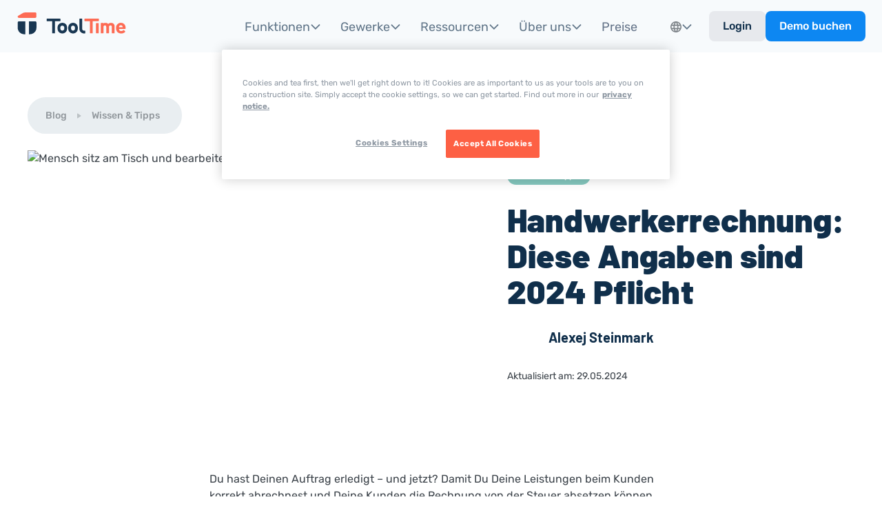

--- FILE ---
content_type: text/html
request_url: https://www.tooltime.app/blog/handwerkerrechnung-diese-angaben-sind-2024-pflicht
body_size: 20202
content:
<!DOCTYPE html><!-- Last Published: Thu Jan 22 2026 10:11:51 GMT+0000 (Coordinated Universal Time) --><html data-wf-domain="www.tooltime.app" data-wf-page="63f48abe6f483cd02d92a869" data-wf-site="5f182258ba28173e23fc2874" data-wf-intellimize-customer-id="117736481" lang="de" data-wf-collection="63f48abe6f483c148592a792" data-wf-item-slug="handwerkerrechnung-diese-angaben-sind-2024-pflicht"><head><meta charset="utf-8"/><title>Handwerkerrechnung: Das muss drin stehen - ToolTime</title><meta content="Lerne alles Wichtige über das Erstellen korrekter Handwerkerrechnungen: von essenziellen Pflichtangaben bis zur Vermeidung typischer Fehler ✓" name="description"/><meta content="Handwerkerrechnung: Das muss drin stehen - ToolTime" property="og:title"/><meta content="Lerne alles Wichtige über das Erstellen korrekter Handwerkerrechnungen: von essenziellen Pflichtangaben bis zur Vermeidung typischer Fehler ✓" property="og:description"/><meta content="https://cdn.prod.website-files.com/5f1822584ccb09c28cec88ae/6298aba21b7d225bcb374044_blog_handwerkerrechnung.avif" property="og:image"/><meta content="Handwerkerrechnung: Das muss drin stehen - ToolTime" property="twitter:title"/><meta content="Lerne alles Wichtige über das Erstellen korrekter Handwerkerrechnungen: von essenziellen Pflichtangaben bis zur Vermeidung typischer Fehler ✓" property="twitter:description"/><meta content="https://cdn.prod.website-files.com/5f1822584ccb09c28cec88ae/6298aba21b7d225bcb374044_blog_handwerkerrechnung.avif" property="twitter:image"/><meta property="og:type" content="website"/><meta content="summary_large_image" name="twitter:card"/><meta content="width=device-width, initial-scale=1" name="viewport"/><link href="https://cdn.prod.website-files.com/5f182258ba28173e23fc2874/css/project-summer-lake-a37a55.shared.9df1fad4c.min.css" rel="stylesheet" type="text/css" integrity="sha384-nfH61MxjZVU3nc9MtLsqlUglcbLSUQISoZ+KLDrRWiaBC0ebLQWQo6i2gASYstF9" crossorigin="anonymous"/><script type="text/javascript">!function(o,c){var n=c.documentElement,t=" w-mod-";n.className+=t+"js",("ontouchstart"in o||o.DocumentTouch&&c instanceof DocumentTouch)&&(n.className+=t+"touch")}(window,document);</script><link href="https://cdn.prod.website-files.com/5f182258ba28173e23fc2874/67408a9508f92c225cc629b3_ToolTime_Midnight_Blue%4032px.png" rel="shortcut icon" type="image/x-icon"/><link href="https://cdn.prod.website-files.com/5f182258ba28173e23fc2874/67408cbcd9159ec034296520_ToolTime_Midnight_Blue%40256px.png" rel="apple-touch-icon"/><link href="https://www.tooltime.app/blog/handwerkerrechnung-diese-angaben-sind-2024-pflicht" rel="canonical"/><style>.anti-flicker, .anti-flicker * {visibility: hidden !important; opacity: 0 !important;}</style><style>[data-wf-hidden-variation], [data-wf-hidden-variation] * {
        display: none !important;
      }</style><!-- CookiePro Cookies Consent Notice start for tooltime.app -->

<script async src="https://cookie-cdn.cookiepro.com/scripttemplates/otSDKStub.js"  type="text/javascript" charset="UTF-8" data-domain-script="e72bc47d-52f2-4a4d-b0e3-63975c982cb1" ></script>
<script type="text/javascript">
function OptanonWrapper() { }
</script>
<!-- CookiePro Cookies Consent Notice end for tooltime.app -->

<!-- Google Tag Manager -->
<script>(function(w,d,s,l,i){w[l]=w[l]||[];w[l].push({'gtm.start':
new Date().getTime(),event:'gtm.js'});var f=d.getElementsByTagName(s)[0],
j=d.createElement(s),dl=l!='dataLayer'?'&l='+l:'';j.async=true;j.src=
'https://www.googletagmanager.com/gtm.js?id='+i+dl;f.parentNode.insertBefore(j,f);
})(window,document,'script','dataLayer','GTM-5MLW9WRZ');</script>
<!-- End Google Tag Manager -->

<meta name="google-site-verification" content="TqM2pa60R39wD2xQCHL5CXSwYsiB6ERKZU9SKZAL-Gg" />
<meta name="facebook-domain-verification" content="nssl34sqph6ttzsebtyvcb3rfm3iw4" />

<script type="application/ld+json">
{
  "@context": "https://schema.org/",
  "@type": "WebSite",
  "@id": "https://www.tooltime.app/#website",
  "url": "https://www.tooltime.app/",
  "name": "ToolTime Handwerkersoftware",
  "publisher": { "@id": "https://www.tooltime.app/#organization" }
}
</script>

<script type="application/ld+json">
{
  "@context": "https://schema.org",
  "@type": "Organization",
  "@id": "https://www.tooltime.app/#organization",
  "name": "ToolTime GmbH",
  "url": "https://www.tooltime.app/",
  "logo": {
    "@type": "ImageObject",
    "url": "https://assets.website-files.com/5f182258ba28173e23fc2874/5f201cdb9cd05759bc2195b4_tooltime%20logo.svg",
    "width": 600,
    "height": 129
  },
  "sameAs": [
    "https://www.facebook.com/de.tooltime/",
    "https://www.instagram.com/tooltime.de/",
    "https://www.youtube.com/channel/UCWHCpRVoBBx2AdAM_EardRA",
    "https://www.linkedin.com/company/tooltimegmbh/",
    "https://www.tiktok.com/@tooltime.de",
    "https://play.google.com/store/apps/details?id=com.tooltime",
    "https://apps.apple.com/de/app/tooltime-handwerker-app/id1460115148"
  ],
  "contactPoint": [{
    "@type": "ContactPoint",
    "contactType": "customer support",
    "email": "support@tooltime.de",
    "availableLanguage": ["de", "en"],
    "areaServed": ["DE", "AT", "GB"]
  }],
  "founder": [
    { "@type": "Person", "name": "Marius Stäcker" },
    { "@type": "Person", "name": "Marcel Mansfeld" }
  ],
  "foundingDate": "2019",
  "address": {
    "@type": "PostalAddress",
    "streetAddress": "Boxhagener Str. 119",
    "addressLocality": "Berlin",
    "postalCode": "10245",
    "addressCountry": "DE"
  },
  "makesOffer": {
    "@type": "SoftwareApplication",
    "@id": "https://www.tooltime.app/#app"
  }
}
</script>

<style>
  @media screen and (min-width: 992px) and (max-width: 1190px) {
    .navbar-container.bg-gray-4.sticky-top .container-76.less-padded {
      padding-right: 12.5px;
      padding-left: 12.5px;
    }
    
    .navbar-container.bg-gray-4.sticky-top .nav-link-3.has-dropdown {
      padding-right: 9px;  
      padding-left: 9px;
      grid-column-gap: 3px;  
	  grid-row-gap: 3px;
    }
    
    .navbar-container.bg-gray-4.sticky-top .drop-down-nav-4 {
      font-size: 16px;
    }
    
    .navbar-container.bg-gray-4.sticky-top .dropdown-indicator {
      width: 13px;
      height: 13px;
    }
    
    .navbar-container.bg-gray-4.sticky-top .text-block-84.nav-link {
      padding-right: 9px;  
      padding-left: 9px;
      font-size: 16px;
    }
    
    .navbar-container.bg-gray-4.sticky-top .dropdown-menu-2.language-picker.de {
      margin-left: 0px;
    }
    
    .navbar-container.bg-gray-4.sticky-top .dropdown-menu-2.language-picker { 
      margin-left: 20px;
    }

    .navbar-container.bg-gray-4.sticky-top .navbar-cta-btn.btn-secondary {
      padding-top: 8px;  
      padding-right: 11px;  
      padding-bottom: 8px;  
      padding-left: 11px;
      font-size: 15px;
    }
    
    .navbar-container.bg-gray-4.sticky-top .navbar-cta-btn.btn-primary {
      padding-top: 9px;  
      padding-right: 12px;  
      padding-bottom: 9px;  
      padding-left: 12px;
      font-size: 15px;
    }
    
    .navbar-container.bg-gray-4.sticky-top .image-202.tt-logo-desktop {
      width: 145px;
    }
    
    .navbar-container.bg-gray-4.sticky-top .link-without-icon-4 {
      font-size: 15px;
    }
    
    .navbar-container.bg-gray-4.sticky-top .link-dropdown-grid-2 {
      font-size: 15px;
      padding-right: 0px;
    }
    
    .navbar-container.bg-gray-4.sticky-top .iconnav {
      max-height: 20px;
	  max-width: 20px;
    }

  }
</style>

<style>
  @media screen and (min-width: 992px) and (max-width: 1190px) {
    .navbar-container.bg-primary-3.sticky-top .container-77.less-padded {
      padding-right: 12.5px;
      padding-left: 12.5px;
    }
    
    .navbar-container.bg-primary-3.sticky-top .nav-link-4.has-dropdown {
      padding-right: 9px;  
      padding-left: 9px;
      grid-column-gap: 3px;  
	  grid-row-gap: 3px;
    }
    
    .navbar-container.bg-primary-3.sticky-top .drop-down-nav-5.dark {
      font-size: 16px;
    }
    
    .navbar-container.bg-primary-3.sticky-top .dropdown-indicator.dark {
      width: 13px;
      height: 13px;
    }
    
    .navbar-container.bg-primary-3.sticky-top .text-block-85.nav-link.dark {
      padding-right: 9px;  
      padding-left: 9px;
      font-size: 16px;
    }
    
    .navbar-container.bg-primary-3.sticky-top .dropdown-menu-3.language-picker.de {
      margin-left: 0px;
    }
    
    .navbar-container.bg-primary-3.sticky-top .dropdown-menu-3.language-picker { 
      margin-left: 20px;
    }

    .navbar-container.bg-primary-3.sticky-top .navbar-cta-btn.btn-secondary {
      padding-top: 8px;  
      padding-right: 11px;  
      padding-bottom: 8px;  
      padding-left: 11px;
      font-size: 15px;
    }
    
    .navbar-container.bg-primary-3.sticky-top .navbar-cta-btn.btn-primary {
      padding-top: 9px;  
      padding-right: 12px;  
      padding-bottom: 9px;  
      padding-left: 12px;
      font-size: 15px;
    }
    
    .navbar-container.bg-primary-3.sticky-top .image-203.tt-logo-desktop {
      width: 145px;
    }
    
    .navbar-container.bg-primary-3.sticky-top .link-without-icon-5 {
      font-size: 15px;
    }
    
    .navbar-container.bg-primary-3.sticky-top .link-dropdown-grid-2 {
      font-size: 15px;
      padding-right: 0px;
    }
    
    .navbar-container.bg-primary-3.sticky-top .iconnav {
      max-height: 20px;
	  max-width: 20px;
    }

  }
</style>

</head><body><div data-w-id="2bd8714d-0a23-d3a4-b9ef-db47e78705a3" class="nav-shadow-trigger"></div><div></div><div class="navbar-container bg-gray-4 sticky-top"><div class="navbar-shadow"></div><div class="container less-padded"><div data-collapse="medium" data-animation="default" data-duration="400" data-w-id="51b8bf48-7374-653d-e6e0-9921f589b701" data-easing="ease" data-easing2="ease" role="banner" class="navbar-5 w-nav"><a href="/" class="navbar-logo-2 w-nav-brand"><img loading="eager" src="https://cdn.prod.website-files.com/5f182258ba28173e23fc2874/5f201cdb9cd05759bc2195b4_tooltime%20logo.svg" alt="Handwerkersoftware ToolTime - Startseite" class="image-202 tt-logo-desktop"/><img width="27" height="Auto" alt="Handwerkersoftware ToolTime - Startseite" src="https://cdn.prod.website-files.com/5f182258ba28173e23fc2874/66ba0de3a56660752535a238_ToolTime%20Icon.svg" loading="eager" class="tt-logo-mob"/></a><nav role="navigation" class="nav-menu-5 w-nav-menu"><div class="menu-items-2"><div data-delay="0" data-hover="true" class="dropdown-menu-2 w-dropdown"><div class="nav-link-3 has-dropdown w-dropdown-toggle"><a href="/funktionen" class="w-inline-block"><div class="drop-down-nav-4">Funktionen</div></a><div class="dropdown-indicator"></div></div><nav class="list-dropdown-2 grid w-dropdown-list"><div class="menu-open-2 w-container"><div class="w-layout-grid grid-3 without-icons _2-column-feat"><div id="w-node-_51b8bf48-7374-653d-e6e0-9921f589b70f-5d42e913" class="icon-link"><a href="/rechnungsprogramm-handwerker" id="w-node-_51b8bf48-7374-653d-e6e0-9921f589b710-5d42e913" class="link-without-icon-4 w-dropdown-link">Rechnungsprogramm </a></div><div class="icon-link"><a href="/angebotssoftware" class="link-without-icon-4 w-dropdown-link">Angebotserstellung</a></div><div id="w-node-_51b8bf48-7374-653d-e6e0-9921f589b715-5d42e913" class="icon-link"><a href="/baustellenplanung" class="link-without-icon-4 w-dropdown-link">Baustellenplanung</a></div><div id="w-node-_51b8bf48-7374-653d-e6e0-9921f589b712-5d42e913" class="icon-link"><a href="/app" class="link-without-icon-4 w-dropdown-link">Mobile App</a></div><div id="w-node-_51b8bf48-7374-653d-e6e0-9921f589b718-5d42e913" class="icon-link"><a href="/zeiterfassung-handwerk" class="link-without-icon-4 w-dropdown-link">Zeiterfassung</a></div><div class="icon-link"><a href="/baustellen-dokumentation" class="link-without-icon-4 w-dropdown-link">Baudokumentation</a></div><div class="icon-link"><a href="/zahlungen" class="link-without-icon-4 w-dropdown-link">Zahlungen</a><div class="label tt-pay navbar"><div>Neu</div></div></div><div class="icon-link"><a href="/aufmass-app" class="link-without-icon-4 w-dropdown-link">Digitales Aufmaß</a></div><div class="icon-link"><a href="/schnittstellen-handwerk" class="link-without-icon-4 w-dropdown-link">Schnittstellen</a></div><div id="w-node-f957c586-c65b-e34e-fed2-ac2c83578076-5d42e913" class="icon-link manual left-aligned features"><img width="26" height="26" alt="" src="https://cdn.prod.website-files.com/5f182258ba28173e23fc2874/6864f19999d3d2a204ac73a8_arrow_circled.svg" loading="lazy" class="iconnav"/><a href="/funktionen" class="link-dropdown-grid-2 bold w-dropdown-link">Alle Funktionen</a></div></div></div></nav></div><div class="nav-divider"></div><div data-delay="0" data-hover="true" class="dropdown-menu-2 w-dropdown"><div class="nav-link-3 has-dropdown w-dropdown-toggle"><a href="/gewerke" class="w-inline-block"><div class="drop-down-nav-4">Gewerke</div></a><div class="dropdown-indicator"></div></div><nav class="list-dropdown-2 grid w-dropdown-list"><div class="menu-open-2 w-container"><div class="w-layout-grid grid-3"><div id="w-node-_51b8bf48-7374-653d-e6e0-9921f589b730-5d42e913" class="icon-link"><img width="24" height="24" alt="SHK" src="https://cdn.prod.website-files.com/5f182258ba28173e23fc2874/62f362e4d368660a48500e01_SHK.svg" loading="lazy" class="iconnav"/><a href="/shk-software" id="w-node-_51b8bf48-7374-653d-e6e0-9921f589b732-5d42e913" class="link-dropdown-grid-2 w-dropdown-link">SHK</a></div><div id="w-node-_51b8bf48-7374-653d-e6e0-9921f589b734-5d42e913" class="icon-link"><img width="26" height="26" alt="Schreiner &amp; Tischler" src="https://cdn.prod.website-files.com/5f182258ba28173e23fc2874/62f362d9ab1b88644f0a2322_schreinertischler.svg" loading="lazy" class="iconnav"/><a href="/schreiner-tischler-software" class="link-dropdown-grid-2 w-dropdown-link">Schreiner</a></div><div id="w-node-_51b8bf48-7374-653d-e6e0-9921f589b740-5d42e913" class="icon-link"><img width="26" height="26" alt="boden" src="https://cdn.prod.website-files.com/5f182258ba28173e23fc2874/62f362dc5a05660b0aac2712_boden.svg" loading="lazy" class="iconnav"/><a href="/fliesenleger-software" class="link-dropdown-grid-2 w-dropdown-link">Fliesenleger</a></div><div id="w-node-_51b8bf48-7374-653d-e6e0-9921f589b73c-5d42e913" class="icon-link"><img width="26" height="26" alt="elekro" src="https://cdn.prod.website-files.com/5f182258ba28173e23fc2874/62f362e637dc733e3760e316_Elektro.svg" loading="lazy" class="iconnav"/><a href="/handwerkersoftware-elektro" class="link-dropdown-grid-2 w-dropdown-link">Elektro</a></div><div class="icon-link"><img width="26" height="26" alt="Maler" src="https://cdn.prod.website-files.com/5f182258ba28173e23fc2874/62f362e943f259b144297c9f_Maler.svg" loading="lazy" class="iconnav"/><a href="/malersoftware" class="link-dropdown-grid-2 w-dropdown-link">Maler und Lackierer</a></div><div id="w-node-_51b8bf48-7374-653d-e6e0-9921f589b744-5d42e913" class="icon-link"><img width="26" height="26" alt="hoch und Tiefbau" src="https://cdn.prod.website-files.com/5f182258ba28173e23fc2874/62f362e17aa393379361024c_hoch-tiefbau.svg" loading="lazy" class="iconnav"/><a href="/trockenbausoftware" class="link-dropdown-grid-2 w-dropdown-link">Trockenbauer</a></div><div id="w-node-_51b8bf48-7374-653d-e6e0-9921f589b738-5d42e913" class="icon-link"><img width="26" height="26" alt="Gebaudereinigung" src="https://cdn.prod.website-files.com/5f182258ba28173e23fc2874/62f362d6901bb23fc740adf4_Gebaudereinigung.svg" loading="lazy" class="iconnav"/><a href="/gebaeudereiniger-software" class="link-dropdown-grid-2 w-dropdown-link">Gebäudereiniger</a></div><div class="icon-link"><img width="26" height="26" alt="garten &amp; landschaftsbau" src="https://cdn.prod.website-files.com/5f182258ba28173e23fc2874/62f362de5606d8393caffbbe_garten-landschaftsbau.svg" loading="lazy" class="iconnav"/><a href="/galabau-software" class="link-dropdown-grid-2 w-dropdown-link">Garten- und Landschaftsbau</a></div><div class="icon-link"><img width="26" height="26" alt="Dachdecker" src="https://cdn.prod.website-files.com/5f182258ba28173e23fc2874/62f363897411477c673a5fc0_dachdecker.svg" loading="lazy" class="iconnav"/><a href="/dachdecker-software" class="link-dropdown-grid-2 w-dropdown-link">Dachdecker</a></div><div class="icon-link"><img width="26" height="26" alt="Hausmeister" src="https://cdn.prod.website-files.com/5f182258ba28173e23fc2874/62f362d25a05666172ac2609_hausmeister.svg" loading="lazy" class="iconnav"/><a href="/hausmeister-software" class="link-dropdown-grid-2 w-dropdown-link">Hausmeister</a></div><div class="icon-link"><img width="26" height="26" alt="metallschlosser" src="https://cdn.prod.website-files.com/5f182258ba28173e23fc2874/62f362c737dc7392a360e227_metallschlosser.svg" loading="lazy" class="iconnav"/><a href="/metall-stahlbau-software" class="link-dropdown-grid-2 w-dropdown-link">Metallbauer und Schlosser</a></div><div class="icon-link"><img width="26" height="26" alt="Fensterbauer Icon
" src="https://cdn.prod.website-files.com/5f182258ba28173e23fc2874/63063f0e119620ab6f92c14d_fensterbauer.svg" loading="lazy" class="iconnav"/><a href="/fensterbau-software" class="link-dropdown-grid-2 w-dropdown-link">Fensterbauer</a></div><div id="w-node-_4493c68d-fbd9-9562-7073-0bcffb8af221-5d42e913" class="icon-link manual left-aligned"><img width="26" height="26" alt="" src="https://cdn.prod.website-files.com/5f182258ba28173e23fc2874/6864f19999d3d2a204ac73a8_arrow_circled.svg" loading="lazy" class="iconnav"/><a href="/gewerke" class="link-dropdown-grid-2 bold w-dropdown-link">Alle Gewerke</a></div></div></div></nav></div><div class="nav-divider"></div><div data-delay="0" data-hover="true" class="dropdown-menu-2 w-dropdown"><div class="nav-link-3 has-dropdown w-dropdown-toggle"><div class="drop-down-nav-4">Ressourcen</div><div class="dropdown-indicator"></div></div><nav class="list-dropdown-2 grid w-dropdown-list"><div class="menu-open-2 w-container"><div class="w-layout-grid grid-3 without-icons _2-columns"><div id="w-node-_51b8bf48-7374-653d-e6e0-9921f589b772-5d42e913" class="icon-link"><a href="/blog" class="link-without-icon-4 w-dropdown-link">ToolTime Blog</a></div><div id="w-node-_1cfb66e3-ea92-bfb6-290c-4fda22c7c679-5d42e913" class="icon-link"><a href="https://product.tooltime.app/" class="link-without-icon-4 w-dropdown-link">Produktportal</a></div><div id="w-node-_1f5dca8b-bb98-e283-282a-594a21e2d302-5d42e913" class="icon-link"><a href="/vorlagen" class="link-without-icon-4 w-dropdown-link">Vorlagen</a></div><div id="w-node-b25a9230-9cbc-b757-064a-8e10f8834753-5d42e913" class="icon-link"><a href="/tutorials" class="link-without-icon-4 w-dropdown-link">Tutorials </a></div><div id="w-node-fdaef0d2-6024-7bc8-099e-0f2565bd81e1-5d42e913" class="icon-link"><a href="https://support.tooltime.app/de/" target="_blank" class="link-without-icon-4 w-dropdown-link">Hilfe-Center</a></div></div></div></nav></div><div class="nav-divider"></div><div data-delay="0" data-hover="true" class="dropdown-menu-2 w-dropdown"><div class="nav-link-3 has-dropdown w-dropdown-toggle"><div class="drop-down-nav-4">Über uns</div><div class="dropdown-indicator"></div></div><nav class="list-dropdown-2 grid w-dropdown-list"><div class="menu-open-2 w-container"><div class="w-layout-grid grid-3 without-icons _2-columns"><div id="w-node-b54f6d6a-5c83-8e99-7929-741004042ff8-5d42e913" class="icon-link"><a href="/kunden" id="w-node-b54f6d6a-5c83-8e99-7929-741004042ff9-5d42e913" class="link-without-icon-4 w-dropdown-link">Kunden</a></div><div id="w-node-b54f6d6a-5c83-8e99-7929-741004043004-5d42e913" class="icon-link"><a href="/community" class="link-without-icon-4 w-dropdown-link">Community</a></div><div id="w-node-b54f6d6a-5c83-8e99-7929-741004042ffe-5d42e913" class="icon-link"><a href="/ueber-uns" class="link-without-icon-4 w-dropdown-link">Über ToolTime</a></div><div id="w-node-_4311ebfb-2f59-8f7f-8e50-aee34015a905-5d42e913" class="icon-link"><a href="/presse" class="link-without-icon-4 w-dropdown-link">Presse</a></div><div id="w-node-_8a57d47d-4dba-d4e8-b6b9-81b4f4afe0ed-5d42e913" class="icon-link"><a href="/kontakt" class="link-without-icon-4 w-dropdown-link">Kontakt</a></div></div></div></nav></div><div class="nav-divider"></div><div class="menu-link-wo-dropdown"><a href="/preise" class="text-block-84 nav-link">Preise</a></div><a href="https://office.tooltime.app/" class="btn btn-secondary tablet-login w-button">Login</a><div data-delay="0" data-hover="true" class="dropdown-menu-2 language-picker de w-dropdown"><div class="nav-link-3 has-dropdown lang-picker w-dropdown-toggle"><div class="lang-picker-icon"></div><div class="dropdown-indicator"></div></div><nav class="list-dropdown-2 grid w-dropdown-list"><div class="menu-open-2 w-container"><div class="w-layout-grid grid-3 without-icons _2-columns"><div id="w-node-_51b8bf48-7374-653d-e6e0-9921f589b785-5d42e913" class="icon-link"><a href="#" id="w-node-_51b8bf48-7374-653d-e6e0-9921f589b786-5d42e913" class="link-without-icon-4 active w-dropdown-link">Deutsch</a></div><div id="w-node-_51b8bf48-7374-653d-e6e0-9921f589b788-5d42e913" class="icon-link"><a href="/uk" class="link-without-icon-4 w-dropdown-link">English</a></div></div></div></nav></div></div></nav><div class="nav-buttons-container-6"><a href="https://office.tooltime.app/" target="_blank" class="navbar-cta-btn btn-secondary w-button">Login</a><a href="https://get.tooltime.app/hp/formular/" class="navbar-cta-btn w-button">Demo buchen</a></div><div class="menu-button-4 w-nav-button"><img alt="Menü Icon" src="https://cdn.prod.website-files.com/5f182258ba28173e23fc2874/5f996b6c0be7d3f00fbd6332_icon-menu.svg" class="menu-button-toggle"/><img alt="Icon Cross
" src="https://cdn.prod.website-files.com/5f182258ba28173e23fc2874/5f996bb59217f51f275c95e5_icon-cross.svg" class="menu-button-cross"/></div></div></div></div><div class="section no-bottom-space background-gray"><div class="container post-breadcrumbs-container"><div class="pill pill-notice bg-gray-3 blogpost"><ol role="list" class="breadcrumb-list w-list-unstyled"><li class="breadcrumb-list-item blogpost"><a href="/blog" class="breadcrumb-link text-small blogpost">Blog</a></li><li class="breadcrumb-list-item blogpost"><img src="https://cdn.prod.website-files.com/5f182258ba28173e23fc2874/5f1822584ccb09174fec89d9_icon-caret-right.svg" alt="" class="breadcrumb-icon"/></li><li class="breadcrumb-list-item blogpost"><a href="/blog/kategorie/wissen-tipps" class="breadcrumb-link text-small blogpost">Wissen &amp; Tipps</a></li></ol></div><a href="/blog" class="w-condition-invisible">Back to Blog</a></div><div class="container"><div class="post-title-wrapper pull-divider-up"><img alt="Mensch sitz am Tisch und bearbeitet Handwerkerrechnungen am PC" src="https://cdn.prod.website-files.com/5f1822584ccb09c28cec88ae/6298aba21b7d225bcb374044_blog_handwerkerrechnung.avif" sizes="100vw" srcset="https://cdn.prod.website-files.com/5f1822584ccb09c28cec88ae/6298aba21b7d225bcb374044_blog_handwerkerrechnung-p-500.avif 500w, https://cdn.prod.website-files.com/5f1822584ccb09c28cec88ae/6298aba21b7d225bcb374044_blog_handwerkerrechnung.avif 1000w" class="post-title-image"/><div class="post-title-content"><div class="post-meta"><div class="blog-categories-wrap"><a style="background-color:#84c7be" href="/blog/kategorie/wissen-tipps" class="badge badge-small w-inline-block"><div>Wissen &amp; Tipps</div></a><a href="#" class="badge badge-small w-inline-block w-condition-invisible"><div class="w-dyn-bind-empty"></div></a><div class="post-title-date w-dyn-bind-empty"></div></div></div><h1 class="heading-30">Handwerkerrechnung: Diese Angaben sind 2024 Pflicht</h1><a href="#" class="avatar-name-container right-space w-inline-block"><img alt="" src="https://cdn.prod.website-files.com/5f1822584ccb09c28cec88ae/63920640af50e17312bdb520_alexej.avif" class="avatar avatar-small"/><h6 class="avatar-name">Alexej Steinmark</h6></a><div class="post-update">Aktualisiert am: 29.05.2024</div></div></div></div><img src="https://cdn.prod.website-files.com/5f182258ba28173e23fc2874/5f1822584ccb09514cec8a05_divider-round-bottom.svg" alt="" class="divider"/></div><div class="section"><div class="container"><div class="article w-richtext"><p>Du hast Deinen Auftrag erledigt – und jetzt? Damit Du Deine Leistungen beim Kunden korrekt abrechnest und Deine Kunden die Rechnung von der Steuer absetzen können, musst Du einiges beachten. Wir erklären Dir, wie eine <strong>Handwerkerrechnung im Jahr 2024</strong> aussehen sollte, welche Leistungen Du angeben musst und mit welchen Kniffen sich die Büroarbeit noch leichter erledigen lässt.</p><h2>Inhalt</h2><div class="w-embed"><ul>
<li><a href="#Section-Pflicht" class="">Pflicht zur elektronischen Rechnungsstellung</a></li>
<li><a href="#Section-aussehen" class="">Wie muss eine Handwerkerrechnung aussehen?</a></li>
<li><a href="#Section-Pflichtangaben" class="">Diese Pflichtangaben müssen mit auf die Handwerkerrechnung</a></li>
<li><a href="#Section-Privatkunden" class="">So schreibst Du eine Rechnung für Privatkunden</a></li>
<li><a href="#Section-Fehler" class="">Häufige Fehler in Handwerkerrechnungen und deren Vermeidung</a></li>
<li><a href="#Section-Software" class="">Handwerkerrechnungsvorlage vs. Software?</a></li>
<li><a href="#Section-ToolTime" class="">ToolTime: Rechnungen einfach gemacht!</a></li>
<li><a href="#Section-faqs" class="">FAQs</a></li>
</ul></div><div class="w-embed"><div id="Section-Pflicht"></div></div><h2>Pflicht zur elektronischen Rechnungsstellung</h2><p>Die Rechnungsstellung im Handwerk unterliegt spezifischen gesetzlichen Rahmenbedingungen, die die Vollständigkeit und Korrektheit der Rechnungsdokumente sicherstellen. Ein wichtiger Schritt in der Gesetzgebung betrifft die Einführung der <strong>Pflicht zur elektronischen Rechnungsstellung ab Januar 2025</strong>. Diese Änderung bedeutet, dass alle Handwerksbetriebe verpflichtet werden, ihre Rechnungen elektronisch zu erstellen und zu versenden. </p><p>Mehr Infos zur E-Rechnung erhältst Du in unserem Blogbeitrag: “<a href="https://www.tooltime.app/blog/e-rechnungspflicht-ab-2025">E-Rechnung Pflicht ab 2025: Was Handwerksbetriebe wissen müssen</a>”</p><div class="w-embed"><div id="Section-aussehen"></div></div><h2>Wie muss eine Handwerkerrechnung aussehen?</h2><p>Generell gilt: Eine Handwerkerrechnung sollte die entstandenen Kosten <strong>sorgfältig und übersichtlich</strong> auflisten. Das ist aus zwei Gründen wichtig:</p><ol start="" role="list"><li>Deine Kunden müssen die zu zahlenden Beträge nachvollziehen können.</li><li>Bei Teilrechnungen behältst Du durch eine gute Dokumentation den Überblick.</li></ol><p>Damit kannst Du Verunsicherungen und Unklarheiten vorbeugen, sowohl bei Kunden als auch bei Dir. Denn, wenn Du auf einen Blick erkennst, welche Leistungen Du bereits in Rechnung gestellt hast und was Dein Kunde bezahlt hat, <strong>sparst Du Zeit und Papier</strong>.</p><div class="w-embed"><div id="Section-Pflichtangaben"></div></div><h2>Diese Pflichtangaben müssen mit auf die Handwerkerrechnung</h2><p><strong>Jede Rechnung</strong> muss einige <strong>grundsätzliche Angaben</strong> auflisten. Wir zeigen Dir, was auf einer Handwerkerrechnung stehen muss:</p><ul role="list"><li>Name und Anschrift des Handwerksbetriebs </li><li>Name und Anschrift des Kunden</li><li>Steuernummer oder Umsatzsteuer-ID</li><li>Eindeutige Rechnungsnummer</li><li>Rechnungsdatum und Leistungsdatum</li><li>Detaillierte Leistungsbeschreibung</li><li>Nettobetrag, Umsatzsteuersatz und Bruttobetrag</li><li>Angaben zu Steuerbefreiungen (falls zutreffend)</li></ul><p>Zahlungsbedingungen inklusive Skonti und Bankverbindung<br/>Für Deine Handwerkerrechnung sind außerdem folgende Angaben verpflichtend:</p><h3>Stundenlohn</h3><p>Dein Stundenlohn bzw. der des entsprechenden Mitarbeiters muss auf der Rechnung aufgeführt sein. Diesen kannst Du übrigens <strong>selbst festlegen</strong>, doch solltest Du Dich an den <strong>üblichen Marktpreisen</strong> in Deiner Region orientieren.</p><h3>Arbeitszeit</h3><p>Die Arbeitszeit von Handwerkern wird in Viertelstunden abgerechnet und nicht auf halbe oder volle Stunden aufgerundet. Auch Pausen vor Ort werden nicht einberechnet. Daher ist auch eine gute und korrekte Zeiterfassung wichtig. Diese ist seit 2024 in <strong>digitaler Form</strong> sogar verpflichtend.</p><figure class="w-richtext-align-center w-richtext-figure-type-image"><div><img src="https://cdn.prod.website-files.com/5f1822584ccb09c28cec88ae/66cd8e401a44bc915711c668_6656d2f39dfd65e18be8198f_blog_Handwerkerrechnung_Arbeitszeiterfassung.avif" alt="Zeiterfassung per App mit Tätigkeitsbeschreibung" loading="lazy"/></div></figure><div class="w-embed"><div class="infobox bg-gray-4 w-container">
<div class="infobox-title">Mobile Zeiterfassung mit ToolTime</div>
<div class="infobox">Unser Rechnungsprogramm f&uuml;r Handwerker verf&uuml;gt &uuml;ber eine <a href="/zeiterfassung-handwerk">mobile Zeiterfassung</a>. Dar&uuml;ber starten, pausieren und beenden Handwerker in nur wenigen Klicks ihre Arbeitszeit. Diese erscheint automatisch im B&uuml;ro &ndash; keine un&uuml;bersichtliche Zettelwirtschaft n&ouml;tig!</div>
</div></div><div class="w-embed"><div class="blog-banner-container w-container"><div class="blog-banner-panel midnight-bg"><div class="blog-banner-col-container"><div class="blog-banner-txt cta"><div class="heading-block-container left-align"><div class="heading-block"><div class="heading-m dark-bg no-margin cta-banner">klick. Klick. <br>Job erledigt.</div><div class="underline-stroke-large no-animation"></div></div></div><p class="blog-banner-paragraph white margin-top">Spare bis zu 50% Deiner Zeit mit <strong>ToolTime</strong> – der einfachen Software für Handwerker!</p><div class="btn-container blog-banner"><a data-wf-native-id-path="5ba41f05-7af7-dcbc-75d7-08066807a5d3" href="https://get.tooltime.app/de/kostenlos-testen/?icid=ssu_blog" class="btn w-button">Jetzt kostenlos testen</a><div class="note-2 blog-banner">Kostenlos &amp; unverbindlich</div></div></div><div class="blog-banner-img transparent"><img src="https://cdn.prod.website-files.com/5f182258ba28173e23fc2874/673217f252af20bcdbc910c2_Desktop%20%2B%20Mob%20Left.webp" loading="lazy" width="Auto" sizes="(max-width: 479px) 83vw, (max-width: 767px) 75vw, 322.546875px" alt="" srcset="https://cdn.prod.website-files.com/5f182258ba28173e23fc2874/673217f252af20bcdbc910c2_Desktop%20%2B%20Mob%20Left-p-500.webp 500w, https://cdn.prod.website-files.com/5f182258ba28173e23fc2874/673217f252af20bcdbc910c2_Desktop%20%2B%20Mob%20Left-p-800.webp 800w, https://cdn.prod.website-files.com/5f182258ba28173e23fc2874/673217f252af20bcdbc910c2_Desktop%20%2B%20Mob%20Left-p-1080.webp 1080w, https://cdn.prod.website-files.com/5f182258ba28173e23fc2874/673217f252af20bcdbc910c2_Desktop%20%2B%20Mob%20Left-p-1600.webp 1600w, https://cdn.prod.website-files.com/5f182258ba28173e23fc2874/673217f252af20bcdbc910c2_Desktop%20%2B%20Mob%20Left.webp 1900w" class="cta-banner-img"></div></div></div></div></div><div class="w-embed"><div class="space-holder"></div></div><h3>Welche Leistungen darfst Du zusätzlich in Rechnung stellen?</h3><p>Über die Pflichtangaben hinaus ist es Dir erlaubt, ganz legal zusätzliche Leistungen aufzulisten und abzurechnen. Dazu gehören:</p><ol start="" role="list"><li><strong>Anfahrt</strong>: Sowohl die Zeit für den Fahrtweg als auch die Kosten darfst Du in Rechnung stellen. Die Fahrtzeit gehört zur Arbeitszeit eines Handwerkers. Diese darf er also auch auflisten. Viele Handwerker berechnen dafür 80–90 % ihres Stundenlohns.</li><li><strong>Material und Materialpauschalen</strong>: Materialkosten, die für Reparatur und Wartung anfallen – etwa notwendige Ersatzteile – können in der Rechnung aufgeführt werden. Es ist jedoch wichtig, dass diese Materialien unbedingt für die Instandhaltung erforderlich sind und der Auftraggeber dem Einbau ausdrücklich zugestimmt hat. Ohne vorherige Zustimmung darf eine Materialpauschale nicht berechnet werden.</li><li><strong>Zuschläge</strong>: Eine dringende Reparatur kann nicht warten und Du musst am Wochenende oder sogar in der Nacht ausrücken? Hierfür kannst Du die üblichen Zuschläge für Nächte, Sonn- und Feiertage auf der Rechnung aufführen.</li></ol><div class="w-embed"><div class="infobox bg-gray-4 w-container"><div class="infobox"><strong>Gut zu wissen: </strong>Arbeit, die zwischen 22 Uhr abends und 6 Uhr morgens geleistet wird, gilt als Nachtarbeit. Der Zuschlag für Nachtarbeit liegt bei den meisten zwischen 25 % und 50 % des regulären Stundenlohns. Für Deine Arbeit an Sonntagen kannst Du Dir Zuschläge zwischen 50 % - 100 % des regulären Stundenlohns einräumen und Arbeit an gesetzlichen Feiertagen wird oft besonders hoch vergütet. Hier kannst Du für den Zuschlag 100 % bis sogar 150 % des regulären Lohns erreichen.

</div></div></div><div class="w-embed"><div class="space-holder"></div></div><h3>Das darfst Du nicht abrechnen</h3><p>Einige Aufwände oder Berechnungen darfst Du nicht auflisten, etwa </p><ul role="list"><li>durch Dich verschuldeter Mehraufwand, </li><li>nicht abgesprochene Zusatzleistungen oder </li><li>Verschleiß an Deinem eigenen Werkzeug.</li></ul><p>Auch <strong>doppelte Arbeitsstunden</strong> darfst Du nicht berechnen, wenn der Auftrag verhältnismäßig einfach ist.</p><p><strong>Beispiel</strong>: Bei einem Auftrag reisen zwei Handwerker an. Allerdings kann die Leistung von einem Handwerker erbracht werden, sodass nur dieser arbeitet. Dann darfst Du die Arbeitszeit des zweiten Handwerkers nicht in Rechnung stellen.</p><p><strong>Kosten für Verwaltung</strong>‍</p><p>Du darfst Verwaltung, Büroarbeit, Nebenkosten oder Ähnliches nicht extra berechnen. Der Preis für die Arbeit, die Du beim Kunden investierst, sollte die Kosten für Deinen Betrieb also bereits decken.</p><p><strong>Stundenlohn von Auszubildenden</strong>‍</p><p>Die Arbeitszeit von Auszubildenden oder Praktikanten darfst Du nicht zum gleichen Lohn abrechnen wie die von ausgebildeten Meistern. Wenn ein Lehrling einen Auftrag erledigt, musst Du die Berechnung anpassen und entsprechend auflisten.</p><div class="w-embed"><div id="Section-Privatkunden"></div></div><h2>So schreibst Du eine Rechnung für Privatkunden</h2><p>Deine Kunden können die Handwerkerrechnung mit der Steuererklärung einreichen und so von der Steuer absetzen. Darum kümmern sie sich selbst – allerdings benötigen sie dafür eine korrekt geschriebene Rechnung. Absetzen kann ein Kunde:</p><ul role="list"><li>die Arbeitskosten inkl. Fahrtkosten, </li><li>Entsorgungskosten und </li><li>Kleinverbrauchsmittel.</li></ul><p>Achte daher darauf, dass der Anteil dieser Kosten aus dem Gesamtbetrag hervorgeht. Nicht absetzbar sind dagegen bspw. Materialkosten.</p><div class="w-embed"><div class="infobox bg-gray-4 w-container"><div class="infobox"><strong>Wichtig: </strong>Zahlungen müssen per Überweisung erfolgen, sodass sie für das Finanzamt nachvollziehbar sind. Bei Barzahlungen kann das Finanzamt den Zahlungsweg und Betrag nicht einsehen und erstattet demnach keine Steuern.

</div></div></div><div class="w-embed"><div class="space-holder"></div></div><div class="w-embed"><div id="Section-Fehler"></div></div><h2>Häufige Fehler in Handwerkerrechnungen und deren Vermeidung</h2><p>Obwohl die Angaben von Rechnungen im Handwerk festen Regularien unterliegen, kommt es immer wieder vor, dass sich Fehler einschleichen. Hier sind einige der häufigen Fehler und wie Du sie verhinderst:</p><h3>1. Unzureichende Trennung von Arbeits- und Materialkosten</h3><p>Bei komplexen Aufträgen oder einer unübersichtlichen Buchhaltung kann es passieren, dass Arbeits- und Materialkosten miteinander vermischt werden. Doch gerade bei Rechnungen an Privathaushalte ist es besonders wichtig, Arbeits- und Materialkosten getrennt aufzuführen. Dies ist erforderlich, da Privatkunden bis zu 20 % der Arbeitskosten von der Steuer absetzen können, während Materialkosten nicht abzugsfähig sind.<strong>‍</strong></p><p><strong>Lösung</strong>: Stelle sicher, dass Deine Rechnung klar zwischen Material- und Arbeitskosten unterscheidet. Verwende dafür separate Posten und führe die entsprechenden Umsatzsteuersätze auf. Deine Rechnungssoftware sollte so eingestellt sein, dass sie diese Posten automatisch trennt.</p><h3>2. Fehlende Steuernummer oder Umsatzsteuer-Identifikationsnummer</h3><p>Jede gewerbliche Rechnung muss die Steuernummer oder die Umsatzsteuer-Identifikationsnummer des leistenden Unternehmens enthalten. Fehlen diese Angaben, ist die Rechnung formal nicht korrekt und kann vom Finanzamt zurückgewiesen werden.<strong>‍</strong></p><p><strong>Lösung</strong>: Überprüfe regelmäßig die Vollständigkeit und Aktualität Deiner Geschäftsdokumente. Stelle sicher, dass Deine Rechnungssoftware automatisch die richtige Steuernummer oder USt-IdNr. auf jede Rechnung druckt.</p><h3>3. Unvollständige Leistungsbeschreibungen</h3><p>Vage oder ungenaue Beschreibungen der erbrachten Leistungen können zu Missverständnissen mit Kunden führen und im Streitfall sogar rechtliche Auseinandersetzungen nach sich ziehen.</p><p><strong>Lösung</strong>: Nutze klare, detaillierte Beschreibungen für jede erbrachte Leistung. Gib an, welche spezifischen Tätigkeiten durchgeführt wurden und beschreibe diese so genau wie möglich. Auch hier kann eine gut konfigurierte Rechnungssoftware helfen, indem sie Vorlagen für häufige Leistungen bereitstellt, die Du bei Bedarf anpassen kannst.</p><h3>4. Fehler in der Rechnungsnummerierung</h3><p>Jede Rechnung muss eine eindeutige Nummer haben. Fehler in der Rechnungsnummerierung können zu Buchhaltungsproblemen führen und die Nachverfolgung von Zahlungen erschweren.</p><p><strong>Lösung</strong>: Verwende ein systematisches Nummerierungssystem, das automatisch fortlaufende Nummern vergibt, um Fehler und Lücken zu vermeiden. Dies kann durch eine entsprechend eingerichtete Rechnungssoftware gewährleistet werden.</p><p><strong>Durch die Beachtung dieser Tipps kannst Du viele gängige Fehler vermeiden und sicherstellen, dass Deine Rechnungen professionell und konform sind.</strong></p><div class="w-embed"><div id="Section-Software"></div></div><h2>Handwerkerrechnungsvorlage vs. Software?</h2><p>Im Internet findest Du eine Vielzahl an Mustern für Handwerkerrechnungen, die Du Dir einfach herunterladen kannst. Während Rechnungsvorlagen den Vorteil der <strong>Kostenfreiheit und sofortigen Verfügbarkeit</strong> bieten und grundlegende Pflichtangaben enthalten, bringen sie doch erhebliche Nachteile mit sich. Einer der Hauptnachteile von Rechnungsvorlagen ist, dass sie häufig nicht den Grundsätzen zur ordnungsmäßigen Führung und Aufbewahrung von Büchern und Aufzeichnungen in elektronischer Form (GoBD) entsprechen. Dies kann bei steuerlichen Prüfungen zu Problemen führen. Zudem erfordert die Nutzung von Rechnungsvorlagen einen <strong>hohen manuellen Aufwand</strong>, da Daten für jeden Auftrag individuell eingegeben werden müssen. Dies kostet nicht nur Zeit, sondern ist auch anfällig für Fehler. Ein weiterer Nachteil ist die <strong>fehlende automatische Zahlungsverfolgung</strong>, sowohl offene als auch bezahlte Rechnungen müssen manuell verwaltet werden, was den <strong>administrativen Aufwand </strong>weiter erhöht.</p><p>Im Gegensatz dazu bietet eine <strong>Handwerkersoftware</strong> eine <strong>effiziente und gesetzeskonforme Lösung</strong>, die speziell für die Bedürfnisse moderner Handwerksbetriebe entwickelt wurde. Sie automatisiert je nach Anbieter Deinen gesamten Rechnungsprozess, vom Angebot über die Projektverwaltung bis hin zur automatischen Verfolgung von Zahlungen. Dies spart Dir wertvolle Zeit und minimiert Fehler. Zudem sind viele Handwerksoftware-Lösungen <a href="https://www.tooltime.app/handwerkersoftware-cloud">cloud-basiert</a>, was den Zugriff auf Deine wichtigen Geschäftsdaten von überall ermöglicht und damit die <strong>Flexibilität Deines Unternehmens</strong> erhöht. Die einzigen Nachteile der Einführung solcher Softwarelösungen liegen in den Kosten sowie der erforderlichen Eingewöhnungszeit.<strong>‍</strong></p><p><strong>Rechnungsvorlagen</strong> sind demnach für sehr kleine Betriebe oder für gelegentliche Nutzungen eine passende und kostengünstige Wahl, jedoch <strong>ungeeignet als langfristige Lösung</strong>. Für professionell agierende Handwerksbetriebe, die ihre Prozesse optimieren und rechtliche Risiken minimieren möchten, stellt eine <strong>spezialisierte Handwerkersoftware</strong> die deutlich <strong>bessere Option</strong> dar. </p><p>Hier die wichtigsten Kriterien im Vergleich:</p><div class="w-embed"><div style="overflow-x: auto;">
<table style="border-collapse: collapse; border: 3px solid #d1d7dc; width: 28.6427%; margin: 0px auto 20px; height: 320px;" border="1">
<tbody>
<tr style="height: 21px;">
<td style="height: 21px; width: 21%; text-align: center;"><strong>Kriterium</strong></td>
<td style="height: 21px; width: 31.1675%; text-align: center; padding: 8px; border: 1px solid #d1d7dc;"><strong>Handwerkerrechnungsvorlagen</strong></td>
<td style="height: 21px; width: 22.8325%; text-align: center; padding: 8px; border: 1px solid #d1d7dc;"><strong>Handwerkersoftware</strong></td>
</tr>
<tr style="height: 21px;">
<td style="height: 42px; width: 21%; text-align: center;">Kosten</td>
<td style="height: 21px; width: 31.1675%; text-align: center; padding: 8px; border: 1px solid #d1d7dc;">Kostenfrei, aber m&ouml;gliche versteckte Kosten durch Compliance-Probleme</td>
<td style="height: 21px; width: 22.8325%; text-align: center; padding: 8px; border: 1px solid #d1d7dc;">Investition notwendig, langfristige Einsparungen durch Effizienzsteigerung</td>
</tr>
<tr>
<td style="width: 21%; text-align: center;">Effizienz</td>
<td style="width: 31.1675%; text-align: center; padding: 8px; border: 1px solid #d1d7dc;"><span style="font-weight: 400;">Manuelle Eingabe erforderlich, zeitraubend und ineffizient</span></td>
<td style="width: 22.8325%; text-align: center; padding: 8px; border: 1px solid #d1d7dc;"><span style="font-weight: 400;">Hochgradige Automatisierung, effizient und zeitsparend, besonders bei hoher Rechnungsfrequenz</span></td>
</tr>
<tr style="height: 21px;">
<td style="height: 42px; width: 21%; text-align: center;">&nbsp;Fehleranf&auml;lligkeit&nbsp;</td>
<td style="height: 63px; width: 31.1675%; text-align: center;"><span style="font-weight: 400;">M&ouml;gliche Fehleranf&auml;lligkeit und Korrekturaufwand</span></td>
<td style="height: 21px; width: 22.8325%; text-align: center; padding: 8px; border: 1px solid #d1d7dc;"><span style="font-weight: 400;">Minimale Fehler durch automatisierte Systeme und Datenvalidierung</span></td>
</tr>
<tr style="height: 21px;">
<td style="height: 42px; width: 21%; padding: 8px; text-align: center;">Zahlungsverfolgung</td>
<td style="height: 21px; width: 31.1675%; text-align: center; padding: 8px; border: 1px solid #d1d7dc;"><span style="font-weight: 400;">Manuelle Verwaltung erforderlich, erh&ouml;hter administrativer Aufwand</span></td>
<td style="height: 42px; width: 22.8325%; padding: 8px; text-align: center;"><span style="font-weight: 400; ">Automatische und fehlerfreie Zahlungsverfolgung, verbessert Liquidit&auml;tsmanagement</span></td>
</tr>
<tr>
<td style="width: 21%; text-align: center;">Flexibilit&auml;t</td>
<td style="width: 31.1675%; text-align: center; padding: 8px; border: 1px solid #d1d7dc;"><span style="font-weight: 400;">Eingeschr&auml;nkt auf Ger&auml;te, auf denen die Vorlage gespeichert ist</span></td>
<td style="width: 22.8325%; padding: 8px; text-align: center;"><span style="font-weight: 400;">Cloud-basierter Zugriff von &uuml;berall, unterst&uuml;tzt mobiles Arbeiten und flexible Gesch&auml;ftsprozesse</span></td>
</tr>
</tbody>
</table>
</div></div><div class="w-embed"><div class="space-holder"></div></div><div class="w-embed"><div id="Section-ToolTime"></div></div><h2>ToolTime: Schneller abrechnen, smarter arbeiten!</h2><p>Im Januar 2025 ist die Pflicht zur E-Rechnung in Kraft getreten. Mit ToolTime erstellst Du rechtskonforme Handwerkerrechnungen in <strong>nur wenigen Klicks</strong>. Die Software erledigt Deine Büroarbeit fast von allein: Du wählst bei der Rechnung einfach Kunde und Projekt aus – ToolTime übernimmt die Informationen, wie Adresse, Leistungen und vorausgefüllte Textfelder von selbst.</p><figure class="w-richtext-align-center w-richtext-figure-type-image"><div><img src="https://cdn.prod.website-files.com/5f1822584ccb09c28cec88ae/66cd8e401a44bc915711c660_6298b2d49aeb7262d8c58658_blog_handwerkerrechnung_2.avif" loading="lazy" alt=""/></div></figure><p>Falls Du noch keine Software nutzt, haben wir eine kostenlose <a href="https://www.tooltime.app/vorlagen/muster-handwerker-rechnung">Rechnungsvorlage</a> für Dich. Diese steht als Word-Datei zum Download bereit und ermöglicht Dir eine einfache und professionelle Rechnungserstellung – perfekt für den Einstieg.</p><p>In der Gesamtübersicht siehst Du alle Rechnungen und deren Status. Verliere nie mehr wichtige Dokumente und spare Zeit in Echtzeit. <strong>Klick. Klick. Feierabend</strong>!</p><p>Vereinbare jetzt einen <strong>kostenlosen</strong> und <strong>unverbindlichen Demo-Termin</strong>. Unsere Handwerkersoftware ist für alle Handwerksbetriebe geeignet – egal, ob <a href="https://www.tooltime.app/shk-software">SHK</a> oder <a href="https://www.tooltime.app/handwerkersoftware-elektro">Elektriker</a>. Gerne beraten wir Dich und beantworten Dir alle offenen Fragen.</p><div class="w-embed"><div class="blog-banner-container w-container"><div class="blog-banner-panel midnight-bg"><div class="blog-banner-col-container"><div class="blog-banner-txt cta"><div class="heading-block-container left-align"><div class="heading-block"><div class="heading-m dark-bg no-margin cta-banner">klick. Klick. <br>Job erledigt.</div><div class="underline-stroke-large no-animation"></div></div></div><p class="blog-banner-paragraph white margin-top">Spare bis zu 50% Deiner Zeit mit <strong>ToolTime</strong> – der einfachen Software für Handwerker!</p><div class="btn-container blog-banner"><a data-wf-native-id-path="5ba41f05-7af7-dcbc-75d7-08066807a5d3" href="https://get.tooltime.app/de/kostenlos-testen/?icid=ssu_blog" class="btn w-button">Jetzt kostenlos testen</a><div class="note-2 blog-banner">Kostenlos &amp; unverbindlich</div></div></div><div class="blog-banner-img transparent"><img src="https://cdn.prod.website-files.com/5f182258ba28173e23fc2874/673217f252af20bcdbc910c2_Desktop%20%2B%20Mob%20Left.webp" loading="lazy" width="Auto" sizes="(max-width: 479px) 83vw, (max-width: 767px) 75vw, 322.546875px" alt="" srcset="https://cdn.prod.website-files.com/5f182258ba28173e23fc2874/673217f252af20bcdbc910c2_Desktop%20%2B%20Mob%20Left-p-500.webp 500w, https://cdn.prod.website-files.com/5f182258ba28173e23fc2874/673217f252af20bcdbc910c2_Desktop%20%2B%20Mob%20Left-p-800.webp 800w, https://cdn.prod.website-files.com/5f182258ba28173e23fc2874/673217f252af20bcdbc910c2_Desktop%20%2B%20Mob%20Left-p-1080.webp 1080w, https://cdn.prod.website-files.com/5f182258ba28173e23fc2874/673217f252af20bcdbc910c2_Desktop%20%2B%20Mob%20Left-p-1600.webp 1600w, https://cdn.prod.website-files.com/5f182258ba28173e23fc2874/673217f252af20bcdbc910c2_Desktop%20%2B%20Mob%20Left.webp 1900w" class="cta-banner-img"></div></div></div></div></div><div class="w-embed"><div id="section-faqs"></div></div><p>‍</p><h2>FAQs</h2><div class="w-embed"><div class="faq-group" style="opacity: 1;" data-w-id="e4073d4d-58d8-6ab7-6b9b-ce8a8ad928a6">
<div class="expandable-2">
<div class="card-3">
<div class="expandable-title-2">
<h3 class="expandable-heading small">Was sind die Pflichtangaben in einer Handwerkerrechnung?</h3>
<img class="expandable-icon" src="https://assets-global.website-files.com/65a653468fd5fe2fabf2ee02/65a653468fd5fe2fabf2efda_arrow.svg" alt="arrow
" /></div>
<div class="expandable-content-wrapper-2">
<div class="expandable-content">
<p><span style="font-weight: 400;">Eine Handwerkerrechnung in Deutschland muss folgende Pflichtangaben enthalten:</span></p>
<ul>
<li style="font-weight: 400;" aria-level="1"><span style="font-weight: 400;">Name und Anschrift des Handwerksbetriebs</span></li>
<li style="font-weight: 400;" aria-level="1"><span style="font-weight: 400;">Name und Anschrift des Kunden</span></li>
<li style="font-weight: 400;" aria-level="1"><span style="font-weight: 400;">Steuernummer oder Umsatzsteuer-ID</span></li>
<li style="font-weight: 400;" aria-level="1"><span style="font-weight: 400;">Eindeutige Rechnungsnummer</span></li>
<li style="font-weight: 400;" aria-level="1"><span style="font-weight: 400;">Rechnungsdatum und Leistungsdatum</span></li>
<li style="font-weight: 400;" aria-level="1"><span style="font-weight: 400;">Detaillierte Leistungsbeschreibung</span></li>
<li style="font-weight: 400;" aria-level="1"><span style="font-weight: 400;">Nettobetrag, Umsatzsteuersatz und Bruttobetrag</span></li>
<li style="font-weight: 400;" aria-level="1"><span style="font-weight: 400;">Angaben zu Steuerbefreiungen (falls zutreffend)</span></li>
<li style="font-weight: 400;" aria-level="1"><span style="font-weight: 400;">Zahlungsbedingungen inklusive Skonti und Bankverbindung</span></li>
<li style="font-weight: 400;" aria-level="1"><span style="font-weight: 400;">Stundenlohn der entsprechenden Mitarbeiter</span></li>
<li style="font-weight: 400;" aria-level="1"><span style="font-weight: 400;">Arbeitszeiten ohne Pausen</span></li>
</ul>
</div>
</div>
</div>
</div>
</div>
						
					</div><div class="expandable-2">
					<div class="card-3">
						<div class="expandable-title-2">
							<h3 class="expandable-heading small">Wie sollte eine Handwerkerrechnung an Privatkunden aussehen?</h3>
							<img src="https://assets-global.website-files.com/65a653468fd5fe2fabf2ee02/65a653468fd5fe2fabf2efda_arrow.svg" alt="arrow
" class="expandable-icon">
							</div>
							<div class="expandable-content-wrapper-2">
								<div class="expandable-content">
									<p>Sie muss eine klare Trennung zwischen Arbeits- und Materialkosten aufweisen und alle Pflichtangaben beinhalten.
</p>
								</div>
							</div>
						</div>
					</div>

				<div class="expandable-2">
					<div class="card-3">
						<div class="expandable-title-2">
							<h3 class="expandable-heading small">Welche Positionen dürfen nicht in einer Handwerkerrechnung enthalten sein?</h3>
							<img src="https://assets-global.website-files.com/65a653468fd5fe2fabf2ee02/65a653468fd5fe2fabf2efda_arrow.svg" alt="arrow
" class="expandable-icon">
							</div>
							<div class="expandable-content-wrapper-2">
								<div class="expandable-content">
									<p>Durch den Handwerker selbst verschuldeter Mehraufwand, nicht vorab abgesprochene Zusatzleistungen sowie der Verschleiß an eigenem Werkzeug dürfen nicht in einer Handwerkerrechnung vorkommen. Ebenso ist es nicht zulässig, doppelte Arbeitsstunden zu berechnen, wenn die Arbeit von weniger Personal effizient erledigt werden kann. Und auch Verwaltungskosten und ähnliche Betriebskosten dürfen nicht separat berechnet werden, da diese bereits im Arbeitspreis enthalten sein sollten.</p>
								</div>
							</div>
						</div>
					</div>

				<div class="expandable-2">
				<div class="card-3">
				<div class="expandable-title-2">
				<h3 class="expandable-heading small">Bis wann muss ein Handwerker seine Rechnung stellen?</h3>
				<img class="expandable-icon" src="https://assets-global.website-files.com/65a653468fd5fe2fabf2ee02/65a653468fd5fe2fabf2efda_arrow.svg" alt="arrow
				" /></div>
				<div class="expandable-content-wrapper-2">
				<div class="expandable-content">
				<p><span style="font-weight: 400;">Im Allgemeinen empfiehlt es sich, innerhalb von </span><strong>sechs Monaten nach Vollendung der Leistung</strong><span style="font-weight: 400;"> eine Rechnung zu stellen. Rechtlich gilt in Deutschland, dass ein Handwerker seine Rechnung innerhalb der allgemeinen </span><a href="https://www.tooltime.app/blog/wann-verjaehren-handwerkerrechnungen"><strong>Verj&auml;hrungsfrist von drei Jahren</strong></a><span style="font-weight: 400;"> stellen muss.</span></p>
				</div>
				</div>
				</div>
				</div>

				<div class="expandable-2">
				<div class="card-3">
				<div class="expandable-title-2">
				<h3 class="expandable-heading small">Welche Fehler sind h&auml;ufig in Handwerkerrechnungen zu finden?</h3>
				<img class="expandable-icon" src="https://assets-global.website-files.com/65a653468fd5fe2fabf2ee02/65a653468fd5fe2fabf2efda_arrow.svg" alt="arrow
				" /></div>
				<div class="expandable-content-wrapper-2">
				<div class="expandable-content">
				<p><span style="font-weight: 400;">H&auml;ufige Fehler in Handwerkerrechnungen sind:</span></p>
				<ul>
				<li style="font-weight: 400;" aria-level="1"><span style="font-weight: 400;">Fehlende oder ungenaue Informationen</span></li>
				<li style="font-weight: 400;" aria-level="1"><span style="font-weight: 400;">Ungenau beschriebene Leistungen</span></li>
				<li style="font-weight: 400;" aria-level="1"><span style="font-weight: 400;">Falsche Preisberechnungen</span></li>
				<li style="font-weight: 400;" aria-level="1"><span style="font-weight: 400;">Nicht vereinbarte Zusatzleistungen</span></li>
				<li style="font-weight: 400;" aria-level="1"><span style="font-weight: 400;">Doppelberechnungen</span></li>
				<li style="font-weight: 400;" aria-level="1"><span style="font-weight: 400;">Fehlende Datumsangaben</span></li>
				<li style="font-weight: 400;" aria-level="1"><span style="font-weight: 400;">Unberechtigte Zuschl&auml;ge</span></li>
				</ul>
				</div>
				</div>
				</div>
				</div>
				
					<div class="expandable-2">
					<div class="card-3">
						<div class="expandable-title-2">
							<h3 class="expandable-heading small">Was ist bei der Rechnungsstellung als Kleinunternehmer zu beachten?</h3>
							<img src="https://assets-global.website-files.com/65a653468fd5fe2fabf2ee02/65a653468fd5fe2fabf2efda_arrow.svg" alt="arrow
" class="expandable-icon">
							</div>
							<div class="expandable-content-wrapper-2">
								<div class="expandable-content">
									<p>Als Kleinunternehmer musst Du bei der Rechnungsstellung sicherstellen, dass die Rechnung korrekt und vollständig ist, damit Kunden sie steuerlich absetzen können. Führe absetzbare Kosten wie Arbeits-, Fahrt-, Entsorgungskosten und Kleinverbrauchsmittel klar getrennt vom Gesamtbetrag auf und beachte, dass Materialkosten nicht absetzbar sind. Dies hilft, die Rechnung den steuerlichen Anforderungen Deiner Kunden anzupassen.</p>
								</div>
							</div>
						</div>
					</div>

				<div class="expandable-2">
					<div class="card-3">
						<div class="expandable-title-2">
							<h3 class="expandable-heading small">Warum ist ein Hinweis auf die Aufbewahrungspflicht in Handwerkerrechnungen wichtig?</h3>
							<img src="https://assets-global.website-files.com/65a653468fd5fe2fabf2ee02/65a653468fd5fe2fabf2efda_arrow.svg" alt="arrow
" class="expandable-icon">
							</div>
							<div class="expandable-content-wrapper-2">
								<div class="expandable-content">
									<p>Dieser ist erforderlich für steuerliche Nachweise und gesetzliche Aufbewahrungsfristen.</p>
								</div>
							</div>
						</div>
					</div>

				<div class="expandable-2">
					<div class="card-3">
						<div class="expandable-title-2">
							<h3 class="expandable-heading small">Müssen Handwerker Lohnkosten ausweisen?</h3>
							<img src="https://assets-global.website-files.com/65a653468fd5fe2fabf2ee02/65a653468fd5fe2fabf2efda_arrow.svg" alt="arrow
" class="expandable-icon">
							</div>
							<div class="expandable-content-wrapper-2">
								<div class="expandable-content">
									<p>Ja, Handwerker müssen Lohnkosten in ihren Rechnungen an Privatkunden separat ausweisen, um steuerliche Vorteile wie Steuerermäßigung, die erleichterte Nachweisführung oder Prävention gegen Schwarzarbeit zu ermöglichen.</p>
								</div>
							</div>
						</div>
					</div></div><div class="w-embed w-script"><script type="application/ld+json">
{
  "@context": "https://schema.org",
  "@type": "BlogPosting",
  "mainEntityOfPage": {
    "@type": "WebPage",
    "@id": "www.tooltime.app/blog/handwerkerrechnung-diese-angaben-sind-2024-pflicht"
  },
  "headline": "Handwerkerrechnung: Diese Angaben sind 2024 Pflicht",
  "description": "Lerne alles Wichtige über das Erstellen korrekter Handwerkerrechnungen: von essenziellen Pflichtangaben bis zur Vermeidung typischer Fehler",
  "image": "https://cdn.prod.website-files.com/5f1822584ccb09c28cec88ae/6298aba21b7d225bcb374044_blog_handwerkerrechnung.jpg",  
  "author": {
    "@type": "Person",
    "name": "Alexej Steinmark"
  },  
  "publisher": {
    "@type": "Organization",
    "name": "ToolTime",
    "logo": {
      "@type": "ImageObject",
      "url": "https://www.tooltime.app/"
    }
  },
  "datePublished": "2022-02-06",
  "dateModified": "2024-05-31"
}
</script>

<script type="application/ld+json">
{
  "@context": "https://schema.org",
  "@type": "FAQPage",
  "mainEntity": [{
    "@type": "Question",
    "name": "Was sind die Pflichtangaben in einer Handwerkerrechnung?",
    "acceptedAnswer": {
      "@type": "Answer",
      "text": "Eine Handwerkerrechnung in Deutschland muss folgende Pflichtangaben enthalten:
- Name und Anschrift des Handwerksbetriebs
- Name und Anschrift des Kunden
- Steuernummer oder Umsatzsteuer-ID
- Eindeutige Rechnungsnummer
- Rechnungsdatum und Leistungsdatum
- Detaillierte Leistungsbeschreibung
- Nettobetrag, Umsatzsteuersatz und Bruttobetrag
- Angaben zu Steuerbefreiungen (falls zutreffend)
- Zahlungsbedingungen inklusive Skonti und Bankverbindung
- Stundenlohn der entsprechenden Mitarbeiter
- Arbeitszeiten ohne Pausen"
    }
  },{
    "@type": "Question",
    "name": "Wie sollte eine Handwerkerrechnung an Privatkunden aussehen?",
    "acceptedAnswer": {
      "@type": "Answer",
      "text": "Sie muss eine klare Trennung zwischen Arbeits- und Materialkosten aufweisen und alle Pflichtangaben beinhalten."
    }
  },{
    "@type": "Question",
    "name": "Welche Positionen dürfen nicht in einer Handwerkerrechnung enthalten sein?",
    "acceptedAnswer": {
      "@type": "Answer",
      "text": "Durch den Handwerker selbst verschuldeter Mehraufwand, nicht vorab abgesprochene Zusatzleistungen sowie der Verschleiß an eigenem Werkzeug dürfen nicht in einer Handwerkerrechnung vorkommen. Ebenso ist es nicht zulässig, doppelte Arbeitsstunden zu berechnen, wenn die Arbeit von weniger Personal effizient erledigt werden kann. Und auch Verwaltungskosten und ähnliche Betriebskosten dürfen nicht separat berechnet werden, da diese bereits im Arbeitspreis enthalten sein sollten."
    }
  },{
    "@type": "Question",
    "name": "Bis wann muss ein Handwerker seine Rechnung stellen?",
    "acceptedAnswer": {
      "@type": "Answer",
      "text": "Im Allgemeinen empfiehlt es sich, innerhalb von sechs Monaten nach Vollendung der Leistung eine Rechnung zu stellen. Rechtlich gilt in Deutschland, dass ein Handwerker seine Rechnung innerhalb der allgemeinen Verjährungsfrist von drei Jahren stellen muss."
    }
  },{
    "@type": "Question",
    "name": "Welche Fehler sind häufig in Handwerkerrechnungen zu finden?",
    "acceptedAnswer": {
      "@type": "Answer",
      "text": "Häufige Fehler in Handwerkerrechnungen sind:
- Fehlende oder ungenaue Informationen
- Ungenau beschriebene Leistungen
- Falsche Preisberechnungen
- Nicht vereinbarte Zusatzleistungen
- Doppelberechnungen
- Fehlende Datumsangaben
- Unberechtigte Zuschläge"
    }
  },{
    "@type": "Question",
    "name": "Was ist bei der Rechnungsstellung als Kleinunternehmer zu beachten?",
    "acceptedAnswer": {
      "@type": "Answer",
      "text": "Als Kleinunternehmer musst Du bei der Rechnungsstellung sicherstellen, dass die Rechnung korrekt und vollständig ist, damit Kunden sie steuerlich absetzen können. Führe absetzbare Kosten wie Arbeits-, Fahrt-, Entsorgungskosten und Kleinverbrauchsmittel klar getrennt vom Gesamtbetrag auf und beachte, dass Materialkosten nicht absetzbar sind. Dies hilft, die Rechnung den steuerlichen Anforderungen Deiner Kunden anzupassen."
    }
  },{
    "@type": "Question",
    "name": "Warum ist ein Hinweis auf die Aufbewahrungspflicht in Handwerkerrechnungen wichtig?",
    "acceptedAnswer": {
      "@type": "Answer",
      "text": "Dieser ist erforderlich für steuerliche Nachweise und gesetzliche Aufbewahrungsfristen."
    }
  },{
    "@type": "Question",
    "name": "Müssen Handwerker Lohnkosten ausweisen?",
    "acceptedAnswer": {
      "@type": "Answer",
      "text": "Ja, Handwerker müssen Lohnkosten in ihren Rechnungen an Privatkunden separat ausweisen, um steuerliche Vorteile wie Steuerermäßigung, die erleichterte Nachweisführung oder Prävention gegen Schwarzarbeit zu ermöglichen."
    }
  }]
}
</script></div></div><div class="container-31 w-container"><a href="https://get.tooltime.app/hp/formular/" class="button button-large blog-mobile w-button">Demo buchen</a></div><div class="post-share-wrapper"><div class="div-block-281"><a href="https://www.instagram.com/tooltime.de/" target="_blank" class="social-link w-inline-block"><img src="https://cdn.prod.website-files.com/5f182258ba28173e23fc2874/62988934770db17d8d4bea55_instagram.svg" alt="instagram "/></a><a href="https://www.facebook.com/de.tooltime/" target="_blank" class="social-link w-inline-block"><img src="https://cdn.prod.website-files.com/5f182258ba28173e23fc2874/5f1822584ccb091519ec88da_facebook.svg" alt=""/></a><a href="https://twitter.com/tooltime_tech" class="social-link w-inline-block"><img src="https://cdn.prod.website-files.com/5f182258ba28173e23fc2874/5f1822584ccb094afbec88e0_twitter.svg" loading="lazy" alt=""/></a><a href="https://www.linkedin.com/company/tooltimegmbh" target="_blank" class="social-link w-inline-block"><img src="https://cdn.prod.website-files.com/5f182258ba28173e23fc2874/5f369389bb003f3acebce964_linkedin.svg" alt=""/></a><a href="https://www.youtube.com/@tooltimesoftware" target="_blank" class="social-link w-inline-block"><img src="https://cdn.prod.website-files.com/5f182258ba28173e23fc2874/62988a879f2e0a1ceadbf08f_youtube.svg" alt="" class="youtube"/></a></div></div></div></div><div class="section bg_sky200"><div class="container text-center"><div class="section-title"><h4 class="medium-heading no-bottom-space">Ähnliche Beiträge</h4></div><div class="w-dyn-list"><div role="list" class="blog-grid w-dyn-items"><div role="listitem" class="collection-item-12 w-dyn-item"><div class="card blog-card"><a href="/blog/e-rechnungspflicht-ab-2025" class="card-image-link-wrapper w-inline-block"><img width="400" alt="Handwerker schaut sich die E-Rechnung genauer an. " src="https://cdn.prod.website-files.com/5f1822584ccb09c28cec88ae/664780997372a9c3b2723fb3_blog_e-rechnungpflicht_2025.avif" sizes="(max-width: 479px) 100vw, 400px" srcset="https://cdn.prod.website-files.com/5f1822584ccb09c28cec88ae/664780997372a9c3b2723fb3_blog_e-rechnungpflicht_2025-p-500.avif 500w, https://cdn.prod.website-files.com/5f1822584ccb09c28cec88ae/664780997372a9c3b2723fb3_blog_e-rechnungpflicht_2025.avif 1000w" class="card-image-top"/></a><div class="card-body"><a href="/blog/e-rechnungspflicht-ab-2025" class="w-inline-block"><h4 class="blogpostheading">E-Rechnungspflicht ab 2025: Was Handwerksbetriebe wissen müssen</h4></a><p class="blogposttext">Erfahre, welche gesetzlichen Anforderungen ab 2025 für die E-Rechnungspflicht gelten ✓ und wie Du sie mithilfe von ToolTime einhältst ✓</p><a href="/blog/e-rechnungspflicht-ab-2025">Weiterlesen</a></div><div class="card-footer"><a style="background-color:#84c7be" href="/blog/kategorie/wissen-tipps" class="badge badge-small w-inline-block"><div>Wissen &amp; Tipps</div></a></div></div></div><div role="listitem" class="collection-item-12 w-dyn-item"><div class="card blog-card"><a href="/blog/wann-verjaehren-handwerkerrechnungen" class="card-image-link-wrapper w-inline-block"><img width="400" alt="Sanduhr sitzt auf überfälliger Handwerkerrechnung" src="https://cdn.prod.website-files.com/5f1822584ccb09c28cec88ae/64c7b1e7d3dcfc01e40a967d_blog_wann_verjaehren_handwerkerrechnungen.avif" sizes="(max-width: 479px) 100vw, 400px" srcset="https://cdn.prod.website-files.com/5f1822584ccb09c28cec88ae/64c7b1e7d3dcfc01e40a967d_blog_wann_verjaehren_handwerkerrechnungen-p-500.avif 500w, https://cdn.prod.website-files.com/5f1822584ccb09c28cec88ae/64c7b1e7d3dcfc01e40a967d_blog_wann_verjaehren_handwerkerrechnungen.avif 1000w" class="card-image-top"/></a><div class="card-body"><a href="/blog/wann-verjaehren-handwerkerrechnungen" class="w-inline-block"><h4 class="blogpostheading">Wann verjähren Handwerker Rechnungen?</h4></a><p class="blogposttext">Erfahre jetzt: Was Du zum Thema Verjährung in Deinem handwerklichen Betrieb wissen musst ✓ Wie ToolTime Dich unterstützt ✓</p><a href="/blog/wann-verjaehren-handwerkerrechnungen">Weiterlesen</a></div><div class="card-footer"><a style="background-color:#84c7be" href="/blog/kategorie/wissen-tipps" class="badge badge-small w-inline-block"><div>Wissen &amp; Tipps</div></a></div></div></div><div role="listitem" class="collection-item-12 w-dyn-item"><div class="card blog-card"><a href="/blog/gewaehrleistung-im-handwerk" class="card-image-link-wrapper w-inline-block"><img width="400" alt="Konzentrierte Mechaniker arbeiten an einem Hubschraubermotor" src="https://cdn.prod.website-files.com/5f1822584ccb09c28cec88ae/6364d3e90bb372134256ffe8_blog_gewaehrleistung.avif" sizes="(max-width: 479px) 100vw, 400px" srcset="https://cdn.prod.website-files.com/5f1822584ccb09c28cec88ae/6364d3e90bb372134256ffe8_blog_gewaehrleistung-p-500.avif 500w, https://cdn.prod.website-files.com/5f1822584ccb09c28cec88ae/6364d3e90bb372134256ffe8_blog_gewaehrleistung.avif 1000w" class="card-image-top"/></a><div class="card-body"><a href="/blog/gewaehrleistung-im-handwerk" class="w-inline-block"><h4 class="blogpostheading">Gewährleistung im Handwerk: einfach erklärt</h4></a><p class="blogposttext">Was sind Mängel? Wie lange haftet ein Handwerker für eine Arbeit? Was bedeutet VOB? Wir erklären dir alles zur Gewährleistung!</p><a href="/blog/gewaehrleistung-im-handwerk">Weiterlesen</a></div><div class="card-footer"><a style="background-color:#84c7be" href="/blog/kategorie/wissen-tipps" class="badge badge-small w-inline-block"><div>Wissen &amp; Tipps</div></a></div></div></div></div></div></div></div><div class="cta"><div class="cta-section-de"><div class="rough-edge-thin-bottom-white rough-edge-absolute absolute-bottom"></div><div class="rough-edge-thin-bottom-white rough-edge-absolute absolute-bottom"></div><div class="padded-section midnight-400-bg less-padded"><div data-w-id="f23e9a3f-7aab-f617-6e6c-621b497af0b5" class="container-58 container-narrow text-center uk"><h3 class="large-heading-without-h-tag text-white">DU WILLST DIREKT LOSLEGEN?</h3><div class="paragraph-large white">Kein Problem. In einer Demo zeigen wir dir gerne, was mit ToolTime alles möglich ist und beantworten alle deine Fragen. </div><div data-w-id="bab4d13d-f248-e3b7-a42e-b61920fa73b3" class="btn-container"><a href="https://get.tooltime.app/hp/formular/" class="btn btn-large w-button">Jetzt Demo buchen</a><div class="note on-light-bg hide">Kostenlos &amp; unverbindlich</div><div class="note-row"><img src="https://cdn.prod.website-files.com/5f182258ba28173e23fc2874/6686b92f6c8950c84f5dcd20_face-sky-500.svg" loading="lazy" alt="" class="image-189"/><div class="note on-dark-bg no-margin">Kostenlos &amp; unverbindlich</div></div></div></div></div></div></div><div class="footer"><div class="container"><div class="footer-row margin-bottom"><div class="footer-col"><div class="footer-logo-block"><a href="/" class="footer-logo-link-2 w-inline-block"><img src="https://cdn.prod.website-files.com/5f182258ba28173e23fc2874/5f201cdb9cd05759bc2195b4_tooltime%20logo.svg" alt="Handwerkersoftware ToolTime Logo" class="footerlogo"/></a><div class="social-links"><a href="https://www.youtube.com/@tooltimesoftware" target="_blank" class="social-link w-inline-block"><img src="https://cdn.prod.website-files.com/5f182258ba28173e23fc2874/62988a879f2e0a1ceadbf08f_youtube.svg" alt=""/></a><a href="https://www.facebook.com/de.tooltime/" target="_blank" class="social-link w-inline-block"><img src="https://cdn.prod.website-files.com/5f182258ba28173e23fc2874/5f1822584ccb091519ec88da_facebook.svg" alt=""/></a><a href="https://www.linkedin.com/company/tooltimegmbh" target="_blank" class="social-link w-inline-block"><img src="https://cdn.prod.website-files.com/5f182258ba28173e23fc2874/5f369389bb003f3acebce964_linkedin.svg" alt=""/></a><a href="https://www.instagram.com/tooltime.de/" target="_blank" class="social-link w-inline-block"><img src="https://cdn.prod.website-files.com/5f182258ba28173e23fc2874/5f1822584ccb0945e8ec88d1_instagram.svg" alt=""/></a><a href="https://www.tiktok.com/@tooltime.de" target="_blank" class="social-link w-inline-block"><img src="https://cdn.prod.website-files.com/5f182258ba28173e23fc2874/66fd5fd0b8a857f4ed2e6a9e_logo-tiktok-grey.svg" width="28" height="Auto" alt=""/></a></div></div><div class="footer-trust-block no-stretch less-padding"><a href="https://trusted.de/tooltime" target="_blank" class="footer-trust-block-item w-inline-block"><img src="https://cdn.prod.website-files.com/5f182258ba28173e23fc2874/68e3d51f6fd8e3c8b1b34c20_trusted-testsiegel-beste-hws-fuer-kleine-betriebe-tooltime.svg" loading="lazy" alt="Trusted Handwerkersoftware Testsiegel mit Note Sehr gut 1,4" class="accreditation-img trusted"/></a><a href="https://www.provenexpert.com/de-de/tooltime-gmbh/" target="_blank" class="footer-trust-block-item w-inline-block"><img src="https://cdn.prod.website-files.com/5f182258ba28173e23fc2874/6705543758a529c354d4057f_proven-expert%201.avif" loading="lazy" width="100" alt="" class="accreditation-img provenexpert"/></a></div></div><div class="footer-menus-row"><div class="footer-menu-column"><div class="footer-title">Funktionen</div><ul role="list" class="link-menu w-list-unstyled"><li class="link-menu-item"><a href="/rechnungsprogramm-handwerker" class="footer-link">Angebote &amp; Rechnungen</a></li><li class="link-menu-item"><a href="/zeiterfassung-handwerk" class="footer-link">Zeiterfassung</a></li><li class="link-menu-item"><a href="/aufmass-app" class="footer-link">Aufmaß</a></li><li class="link-menu-item"><a href="/zahlungen" class="footer-link">Zahlungen</a></li><li class="link-menu-item"><a href="/schnittstellen-handwerk" class="footer-link">Schnittstellen</a></li><li class="link-menu-item"><a href="/funktionen" class="footer-link">Alle Funktionen</a></li></ul></div><div class="footer-menu-column"><div class="footer-title">Gewerke</div><ul role="list" class="link-menu w-list-unstyled"><li class="link-menu-item"><a href="/shk-software" class="footer-link">SHK</a></li><li class="link-menu-item"><a href="/handwerkersoftware-elektro" class="footer-link">Elektro</a></li><li class="link-menu-item"><a href="/galabau-software" class="footer-link">Garten- und Landschaftsbau</a></li><li class="link-menu-item"><a href="/hausmeister-software" class="footer-link">Hausmeister</a></li><li class="link-menu-item"><a href="/gebaeudereiniger-software" class="footer-link">Gebäudereiniger</a></li><li class="link-menu-item"><a href="/gewerke" class="footer-link">Alle Gewerke</a></li></ul></div><div class="footer-menu-column"><div class="footer-title">Über uns</div><ul role="list" class="link-menu w-list-unstyled"><li class="link-menu-item"><a href="/kunden" class="footer-link">Kunden</a></li><li class="link-menu-item"><a href="/ueber-uns" class="footer-link">Über ToolTime</a></li><li class="link-menu-item"><a href="/presse" class="footer-link">Presse</a></li><li class="link-menu-item"><a href="/community" class="footer-link">Community</a></li><li class="link-menu-item"><a href="https://jobs.tooltime.app/" class="footer-link">Careers</a></li><li class="link-menu-item"><a href="/preise" class="footer-link">Preise</a></li><li class="link-menu-item"><a href="/digital-siegel" class="footer-link">Digital Siegel</a></li></ul></div><div class="footer-menu-column"><div class="footer-title">Ressourcen</div><ul role="list" class="link-menu w-list-unstyled"><li class="link-menu-item"><a href="/blog" class="footer-link">Blog</a></li><li class="link-menu-item"><a href="/vorlagen" class="footer-link">Vorlagen</a></li><li class="link-menu-item"><a href="https://product.tooltime.app/" target="_blank" class="footer-link">Produktportal</a></li><li class="link-menu-item"><a href="/tutorials" class="footer-link">Tutorials</a></li></ul></div><div class="footer-menu-column"><div class="footer-title">Kontakt &amp; Hilfe</div><ul role="list" class="link-menu w-list-unstyled"><li class="link-menu-item"><a href="/kontakt" class="footer-link">Kontaktiere uns</a></li><li class="link-menu-item"><a href="https://support.tooltime.app/de/" target="_blank" class="footer-link">Hilfe-Center &amp; FAQ</a></li><li class="link-menu-item"><a href="https://product.tooltime.app/tabs/3-fertig/submit-idea" target="_blank" class="footer-link">Produkt-Feedback</a></li></ul><div class="footer-title _2nd">Account</div><ul role="list" class="link-menu w-list-unstyled"><li class="link-menu-item"><a href="https://get.tooltime.app/hp/formular/" class="footer-link">Demo buchen</a></li><li class="link-menu-item"><a href="https://office.tooltime.app/" target="_blank" class="footer-link">Login</a></li></ul></div></div></div><div class="legal-footer"><div class="div-block-251"><div class="text-small copyright">© 2026 ToolTime GmbH </div></div><div class="legal"><a id="cookie-settings-link" href="#" class="link-block-3 w-inline-block"><div class="text-small legal footer-link">Cookie Einstellungen</div></a><div class="collection-list-wrapper-8 w-dyn-list"><div role="list" class="collection-list-2 w-dyn-items"><div role="listitem" class="w-dyn-item"><a id="cookie-settings-link" href="/rechtliches/nutzungsbedingungen" class="link-block-3 w-inline-block"><div class="text-small legal footer-link">Nutzungsbedingungen</div></a></div><div role="listitem" class="w-dyn-item"><a id="cookie-settings-link" href="/rechtliches/datenschutz" class="link-block-3 w-inline-block"><div class="text-small legal footer-link">Datenschutzerklärung</div></a></div><div role="listitem" class="w-dyn-item"><a id="cookie-settings-link" href="/rechtliches/impressum" class="link-block-3 w-inline-block"><div class="text-small legal footer-link">Impressum</div></a></div></div></div></div></div></div></div><script src="https://d3e54v103j8qbb.cloudfront.net/js/jquery-3.5.1.min.dc5e7f18c8.js?site=5f182258ba28173e23fc2874" type="text/javascript" integrity="sha256-9/aliU8dGd2tb6OSsuzixeV4y/faTqgFtohetphbbj0=" crossorigin="anonymous"></script><script src="https://cdn.prod.website-files.com/5f182258ba28173e23fc2874/js/project-summer-lake-a37a55.29905bbd.111233f10be99ee5.js" type="text/javascript" integrity="sha384-PlpExvpRwHYSJX1Jcz6vPtu3GDcGYFiraH7yZeQjg9Bj6Mi+N19tLOqjN7bjsqD2" crossorigin="anonymous"></script><!-- Google Tag Manager (noscript) -->
<noscript><iframe src="https://www.googletagmanager.com/ns.html?id=GTM-5MLW9WRZ"
height="0" width="0" style="display:none;visibility:hidden"></iframe></noscript>
<!-- End Google Tag Manager (noscript) -->


<script type="text/javascript">
$(document).ready(function() {
    $(document).on('click', '[data-gatrack]', function(e) {
        var $link = $(this);
        var trackData = $link.data('gatrack');
        if (!trackData) { return; }

        ga('send', 'event', ...trackData.split(','));
    })
});

  
  $('#cookie-settings-link').click(function() {
	Optanon.ToggleInfoDisplay();
  });


  </script>	

<script>
  var intercomLoaded = false;

  function loadIntercom() {
    if (window.location.pathname.startsWith('/sea/')) {
      return;
    }

    if (intercomLoaded) return;
    intercomLoaded = true;

    var script = document.createElement("script");
    script.src = "https://widget.intercom.io/widget/mfolkguu";
    script.type = "text/javascript";
    script.defer = true;
    document.body.appendChild(script);

    script.onload = function() {
      window.Intercom('boot', { app_id: 'mfolkguu' });
    };
  }

  document.addEventListener("scroll", loadIntercom, { once: true });
  document.addEventListener("mousemove", loadIntercom, { once: true });
  document.addEventListener("touchstart", loadIntercom, { once: true });
</script>

<script>
  window.intercomSettings = {
    api_base: "https://api-iam.intercom.io",
    app_id: "mfolkguu"
  };
</script></body></html>

--- FILE ---
content_type: text/css
request_url: https://cdn.prod.website-files.com/5f182258ba28173e23fc2874/css/project-summer-lake-a37a55.shared.9df1fad4c.min.css
body_size: 125769
content:
html{-webkit-text-size-adjust:100%;-ms-text-size-adjust:100%;font-family:sans-serif}body{margin:0}article,aside,details,figcaption,figure,footer,header,hgroup,main,menu,nav,section,summary{display:block}audio,canvas,progress,video{vertical-align:baseline;display:inline-block}audio:not([controls]){height:0;display:none}[hidden],template{display:none}a{background-color:#0000}a:active,a:hover{outline:0}abbr[title]{border-bottom:1px dotted}b,strong{font-weight:700}dfn{font-style:italic}h1{margin:.67em 0;font-size:2em}mark{color:#000;background:#ff0}small{font-size:80%}sub,sup{vertical-align:baseline;font-size:75%;line-height:0;position:relative}sup{top:-.5em}sub{bottom:-.25em}img{border:0}svg:not(:root){overflow:hidden}hr{box-sizing:content-box;height:0}pre{overflow:auto}code,kbd,pre,samp{font-family:monospace;font-size:1em}button,input,optgroup,select,textarea{color:inherit;font:inherit;margin:0}button{overflow:visible}button,select{text-transform:none}button,html input[type=button],input[type=reset]{-webkit-appearance:button;cursor:pointer}button[disabled],html input[disabled]{cursor:default}button::-moz-focus-inner,input::-moz-focus-inner{border:0;padding:0}input{line-height:normal}input[type=checkbox],input[type=radio]{box-sizing:border-box;padding:0}input[type=number]::-webkit-inner-spin-button,input[type=number]::-webkit-outer-spin-button{height:auto}input[type=search]{-webkit-appearance:none}input[type=search]::-webkit-search-cancel-button,input[type=search]::-webkit-search-decoration{-webkit-appearance:none}legend{border:0;padding:0}textarea{overflow:auto}optgroup{font-weight:700}table{border-collapse:collapse;border-spacing:0}td,th{padding:0}@font-face{font-family:webflow-icons;src:url([data-uri])format("truetype");font-weight:400;font-style:normal}[class^=w-icon-],[class*=\ w-icon-]{speak:none;font-variant:normal;text-transform:none;-webkit-font-smoothing:antialiased;-moz-osx-font-smoothing:grayscale;font-style:normal;font-weight:400;line-height:1;font-family:webflow-icons!important}.w-icon-slider-right:before{content:""}.w-icon-slider-left:before{content:""}.w-icon-nav-menu:before{content:""}.w-icon-arrow-down:before,.w-icon-dropdown-toggle:before{content:""}.w-icon-file-upload-remove:before{content:""}.w-icon-file-upload-icon:before{content:""}*{box-sizing:border-box}html{height:100%}body{color:#333;background-color:#fff;min-height:100%;margin:0;font-family:Arial,sans-serif;font-size:14px;line-height:20px}img{vertical-align:middle;max-width:100%;display:inline-block}html.w-mod-touch *{background-attachment:scroll!important}.w-block{display:block}.w-inline-block{max-width:100%;display:inline-block}.w-clearfix:before,.w-clearfix:after{content:" ";grid-area:1/1/2/2;display:table}.w-clearfix:after{clear:both}.w-hidden{display:none}.w-button{color:#fff;line-height:inherit;cursor:pointer;background-color:#3898ec;border:0;border-radius:0;padding:9px 15px;text-decoration:none;display:inline-block}input.w-button{-webkit-appearance:button}html[data-w-dynpage] [data-w-cloak]{color:#0000!important}.w-code-block{margin:unset}pre.w-code-block code{all:inherit}.w-optimization{display:contents}.w-webflow-badge,.w-webflow-badge>img{box-sizing:unset;width:unset;height:unset;max-height:unset;max-width:unset;min-height:unset;min-width:unset;margin:unset;padding:unset;float:unset;clear:unset;border:unset;border-radius:unset;background:unset;background-image:unset;background-position:unset;background-size:unset;background-repeat:unset;background-origin:unset;background-clip:unset;background-attachment:unset;background-color:unset;box-shadow:unset;transform:unset;direction:unset;font-family:unset;font-weight:unset;color:unset;font-size:unset;line-height:unset;font-style:unset;font-variant:unset;text-align:unset;letter-spacing:unset;-webkit-text-decoration:unset;text-decoration:unset;text-indent:unset;text-transform:unset;list-style-type:unset;text-shadow:unset;vertical-align:unset;cursor:unset;white-space:unset;word-break:unset;word-spacing:unset;word-wrap:unset;transition:unset}.w-webflow-badge{white-space:nowrap;cursor:pointer;box-shadow:0 0 0 1px #0000001a,0 1px 3px #0000001a;visibility:visible!important;opacity:1!important;z-index:2147483647!important;color:#aaadb0!important;overflow:unset!important;background-color:#fff!important;border-radius:3px!important;width:auto!important;height:auto!important;margin:0!important;padding:6px!important;font-size:12px!important;line-height:14px!important;text-decoration:none!important;display:inline-block!important;position:fixed!important;inset:auto 12px 12px auto!important;transform:none!important}.w-webflow-badge>img{position:unset;visibility:unset!important;opacity:1!important;vertical-align:middle!important;display:inline-block!important}h1,h2,h3,h4,h5,h6{margin-bottom:10px;font-weight:700}h1{margin-top:20px;font-size:38px;line-height:44px}h2{margin-top:20px;font-size:32px;line-height:36px}h3{margin-top:20px;font-size:24px;line-height:30px}h4{margin-top:10px;font-size:18px;line-height:24px}h5{margin-top:10px;font-size:14px;line-height:20px}h6{margin-top:10px;font-size:12px;line-height:18px}p{margin-top:0;margin-bottom:10px}blockquote{border-left:5px solid #e2e2e2;margin:0 0 10px;padding:10px 20px;font-size:18px;line-height:22px}figure{margin:0 0 10px}ul,ol{margin-top:0;margin-bottom:10px;padding-left:40px}.w-list-unstyled{padding-left:0;list-style:none}.w-embed:before,.w-embed:after{content:" ";grid-area:1/1/2/2;display:table}.w-embed:after{clear:both}.w-video{width:100%;padding:0;position:relative}.w-video iframe,.w-video object,.w-video embed{border:none;width:100%;height:100%;position:absolute;top:0;left:0}fieldset{border:0;margin:0;padding:0}button,[type=button],[type=reset]{cursor:pointer;-webkit-appearance:button;border:0}.w-form{margin:0 0 15px}.w-form-done{text-align:center;background-color:#ddd;padding:20px;display:none}.w-form-fail{background-color:#ffdede;margin-top:10px;padding:10px;display:none}label{margin-bottom:5px;font-weight:700;display:block}.w-input,.w-select{color:#333;vertical-align:middle;background-color:#fff;border:1px solid #ccc;width:100%;height:38px;margin-bottom:10px;padding:8px 12px;font-size:14px;line-height:1.42857;display:block}.w-input::placeholder,.w-select::placeholder{color:#999}.w-input:focus,.w-select:focus{border-color:#3898ec;outline:0}.w-input[disabled],.w-select[disabled],.w-input[readonly],.w-select[readonly],fieldset[disabled] .w-input,fieldset[disabled] .w-select{cursor:not-allowed}.w-input[disabled]:not(.w-input-disabled),.w-select[disabled]:not(.w-input-disabled),.w-input[readonly],.w-select[readonly],fieldset[disabled]:not(.w-input-disabled) .w-input,fieldset[disabled]:not(.w-input-disabled) .w-select{background-color:#eee}textarea.w-input,textarea.w-select{height:auto}.w-select{background-color:#f3f3f3}.w-select[multiple]{height:auto}.w-form-label{cursor:pointer;margin-bottom:0;font-weight:400;display:inline-block}.w-radio{margin-bottom:5px;padding-left:20px;display:block}.w-radio:before,.w-radio:after{content:" ";grid-area:1/1/2/2;display:table}.w-radio:after{clear:both}.w-radio-input{float:left;margin:3px 0 0 -20px;line-height:normal}.w-file-upload{margin-bottom:10px;display:block}.w-file-upload-input{opacity:0;z-index:-100;width:.1px;height:.1px;position:absolute;overflow:hidden}.w-file-upload-default,.w-file-upload-uploading,.w-file-upload-success{color:#333;display:inline-block}.w-file-upload-error{margin-top:10px;display:block}.w-file-upload-default.w-hidden,.w-file-upload-uploading.w-hidden,.w-file-upload-error.w-hidden,.w-file-upload-success.w-hidden{display:none}.w-file-upload-uploading-btn{cursor:pointer;background-color:#fafafa;border:1px solid #ccc;margin:0;padding:8px 12px;font-size:14px;font-weight:400;display:flex}.w-file-upload-file{background-color:#fafafa;border:1px solid #ccc;flex-grow:1;justify-content:space-between;margin:0;padding:8px 9px 8px 11px;display:flex}.w-file-upload-file-name{font-size:14px;font-weight:400;display:block}.w-file-remove-link{cursor:pointer;width:auto;height:auto;margin-top:3px;margin-left:10px;padding:3px;display:block}.w-icon-file-upload-remove{margin:auto;font-size:10px}.w-file-upload-error-msg{color:#ea384c;padding:2px 0;display:inline-block}.w-file-upload-info{padding:0 12px;line-height:38px;display:inline-block}.w-file-upload-label{cursor:pointer;background-color:#fafafa;border:1px solid #ccc;margin:0;padding:8px 12px;font-size:14px;font-weight:400;display:inline-block}.w-icon-file-upload-icon,.w-icon-file-upload-uploading{width:20px;margin-right:8px;display:inline-block}.w-icon-file-upload-uploading{height:20px}.w-container{max-width:940px;margin-left:auto;margin-right:auto}.w-container:before,.w-container:after{content:" ";grid-area:1/1/2/2;display:table}.w-container:after{clear:both}.w-container .w-row{margin-left:-10px;margin-right:-10px}.w-row:before,.w-row:after{content:" ";grid-area:1/1/2/2;display:table}.w-row:after{clear:both}.w-row .w-row{margin-left:0;margin-right:0}.w-col{float:left;width:100%;min-height:1px;padding-left:10px;padding-right:10px;position:relative}.w-col .w-col{padding-left:0;padding-right:0}.w-col-1{width:8.33333%}.w-col-2{width:16.6667%}.w-col-3{width:25%}.w-col-4{width:33.3333%}.w-col-5{width:41.6667%}.w-col-6{width:50%}.w-col-7{width:58.3333%}.w-col-8{width:66.6667%}.w-col-9{width:75%}.w-col-10{width:83.3333%}.w-col-11{width:91.6667%}.w-col-12{width:100%}.w-hidden-main{display:none!important}@media screen and (max-width:991px){.w-container{max-width:728px}.w-hidden-main{display:inherit!important}.w-hidden-medium{display:none!important}.w-col-medium-1{width:8.33333%}.w-col-medium-2{width:16.6667%}.w-col-medium-3{width:25%}.w-col-medium-4{width:33.3333%}.w-col-medium-5{width:41.6667%}.w-col-medium-6{width:50%}.w-col-medium-7{width:58.3333%}.w-col-medium-8{width:66.6667%}.w-col-medium-9{width:75%}.w-col-medium-10{width:83.3333%}.w-col-medium-11{width:91.6667%}.w-col-medium-12{width:100%}.w-col-stack{width:100%;left:auto;right:auto}}@media screen and (max-width:767px){.w-hidden-main,.w-hidden-medium{display:inherit!important}.w-hidden-small{display:none!important}.w-row,.w-container .w-row{margin-left:0;margin-right:0}.w-col{width:100%;left:auto;right:auto}.w-col-small-1{width:8.33333%}.w-col-small-2{width:16.6667%}.w-col-small-3{width:25%}.w-col-small-4{width:33.3333%}.w-col-small-5{width:41.6667%}.w-col-small-6{width:50%}.w-col-small-7{width:58.3333%}.w-col-small-8{width:66.6667%}.w-col-small-9{width:75%}.w-col-small-10{width:83.3333%}.w-col-small-11{width:91.6667%}.w-col-small-12{width:100%}}@media screen and (max-width:479px){.w-container{max-width:none}.w-hidden-main,.w-hidden-medium,.w-hidden-small{display:inherit!important}.w-hidden-tiny{display:none!important}.w-col{width:100%}.w-col-tiny-1{width:8.33333%}.w-col-tiny-2{width:16.6667%}.w-col-tiny-3{width:25%}.w-col-tiny-4{width:33.3333%}.w-col-tiny-5{width:41.6667%}.w-col-tiny-6{width:50%}.w-col-tiny-7{width:58.3333%}.w-col-tiny-8{width:66.6667%}.w-col-tiny-9{width:75%}.w-col-tiny-10{width:83.3333%}.w-col-tiny-11{width:91.6667%}.w-col-tiny-12{width:100%}}.w-widget{position:relative}.w-widget-map{width:100%;height:400px}.w-widget-map label{width:auto;display:inline}.w-widget-map img{max-width:inherit}.w-widget-map .gm-style-iw{text-align:center}.w-widget-map .gm-style-iw>button{display:none!important}.w-widget-twitter{overflow:hidden}.w-widget-twitter-count-shim{vertical-align:top;text-align:center;background:#fff;border:1px solid #758696;border-radius:3px;width:28px;height:20px;display:inline-block;position:relative}.w-widget-twitter-count-shim *{pointer-events:none;-webkit-user-select:none;user-select:none}.w-widget-twitter-count-shim .w-widget-twitter-count-inner{text-align:center;color:#999;font-family:serif;font-size:15px;line-height:12px;position:relative}.w-widget-twitter-count-shim .w-widget-twitter-count-clear{display:block;position:relative}.w-widget-twitter-count-shim.w--large{width:36px;height:28px}.w-widget-twitter-count-shim.w--large .w-widget-twitter-count-inner{font-size:18px;line-height:18px}.w-widget-twitter-count-shim:not(.w--vertical){margin-left:5px;margin-right:8px}.w-widget-twitter-count-shim:not(.w--vertical).w--large{margin-left:6px}.w-widget-twitter-count-shim:not(.w--vertical):before,.w-widget-twitter-count-shim:not(.w--vertical):after{content:" ";pointer-events:none;border:solid #0000;width:0;height:0;position:absolute;top:50%;left:0}.w-widget-twitter-count-shim:not(.w--vertical):before{border-width:4px;border-color:#75869600 #5d6c7b #75869600 #75869600;margin-top:-4px;margin-left:-9px}.w-widget-twitter-count-shim:not(.w--vertical).w--large:before{border-width:5px;margin-top:-5px;margin-left:-10px}.w-widget-twitter-count-shim:not(.w--vertical):after{border-width:4px;border-color:#fff0 #fff #fff0 #fff0;margin-top:-4px;margin-left:-8px}.w-widget-twitter-count-shim:not(.w--vertical).w--large:after{border-width:5px;margin-top:-5px;margin-left:-9px}.w-widget-twitter-count-shim.w--vertical{width:61px;height:33px;margin-bottom:8px}.w-widget-twitter-count-shim.w--vertical:before,.w-widget-twitter-count-shim.w--vertical:after{content:" ";pointer-events:none;border:solid #0000;width:0;height:0;position:absolute;top:100%;left:50%}.w-widget-twitter-count-shim.w--vertical:before{border-width:5px;border-color:#5d6c7b #75869600 #75869600;margin-left:-5px}.w-widget-twitter-count-shim.w--vertical:after{border-width:4px;border-color:#fff #fff0 #fff0;margin-left:-4px}.w-widget-twitter-count-shim.w--vertical .w-widget-twitter-count-inner{font-size:18px;line-height:22px}.w-widget-twitter-count-shim.w--vertical.w--large{width:76px}.w-background-video{color:#fff;height:500px;position:relative;overflow:hidden}.w-background-video>video{object-fit:cover;z-index:-100;background-position:50%;background-size:cover;width:100%;height:100%;margin:auto;position:absolute;inset:-100%}.w-background-video>video::-webkit-media-controls-start-playback-button{-webkit-appearance:none;display:none!important}.w-background-video--control{background-color:#0000;padding:0;position:absolute;bottom:1em;right:1em}.w-background-video--control>[hidden]{display:none!important}.w-slider{text-align:center;clear:both;-webkit-tap-highlight-color:#0000;tap-highlight-color:#0000;background:#ddd;height:300px;position:relative}.w-slider-mask{z-index:1;white-space:nowrap;height:100%;display:block;position:relative;left:0;right:0;overflow:hidden}.w-slide{vertical-align:top;white-space:normal;text-align:left;width:100%;height:100%;display:inline-block;position:relative}.w-slider-nav{z-index:2;text-align:center;-webkit-tap-highlight-color:#0000;tap-highlight-color:#0000;height:40px;margin:auto;padding-top:10px;position:absolute;inset:auto 0 0}.w-slider-nav.w-round>div{border-radius:100%}.w-slider-nav.w-num>div{font-size:inherit;line-height:inherit;width:auto;height:auto;padding:.2em .5em}.w-slider-nav.w-shadow>div{box-shadow:0 0 3px #3336}.w-slider-nav-invert{color:#fff}.w-slider-nav-invert>div{background-color:#2226}.w-slider-nav-invert>div.w-active{background-color:#222}.w-slider-dot{cursor:pointer;background-color:#fff6;width:1em;height:1em;margin:0 3px .5em;transition:background-color .1s,color .1s;display:inline-block;position:relative}.w-slider-dot.w-active{background-color:#fff}.w-slider-dot:focus{outline:none;box-shadow:0 0 0 2px #fff}.w-slider-dot:focus.w-active{box-shadow:none}.w-slider-arrow-left,.w-slider-arrow-right{cursor:pointer;color:#fff;-webkit-tap-highlight-color:#0000;tap-highlight-color:#0000;-webkit-user-select:none;user-select:none;width:80px;margin:auto;font-size:40px;position:absolute;inset:0;overflow:hidden}.w-slider-arrow-left [class^=w-icon-],.w-slider-arrow-right [class^=w-icon-],.w-slider-arrow-left [class*=\ w-icon-],.w-slider-arrow-right [class*=\ w-icon-]{position:absolute}.w-slider-arrow-left:focus,.w-slider-arrow-right:focus{outline:0}.w-slider-arrow-left{z-index:3;right:auto}.w-slider-arrow-right{z-index:4;left:auto}.w-icon-slider-left,.w-icon-slider-right{width:1em;height:1em;margin:auto;inset:0}.w-slider-aria-label{clip:rect(0 0 0 0);border:0;width:1px;height:1px;margin:-1px;padding:0;position:absolute;overflow:hidden}.w-slider-force-show{display:block!important}.w-dropdown{text-align:left;z-index:900;margin-left:auto;margin-right:auto;display:inline-block;position:relative}.w-dropdown-btn,.w-dropdown-toggle,.w-dropdown-link{vertical-align:top;color:#222;text-align:left;white-space:nowrap;margin-left:auto;margin-right:auto;padding:20px;text-decoration:none;position:relative}.w-dropdown-toggle{-webkit-user-select:none;user-select:none;cursor:pointer;padding-right:40px;display:inline-block}.w-dropdown-toggle:focus{outline:0}.w-icon-dropdown-toggle{width:1em;height:1em;margin:auto 20px auto auto;position:absolute;top:0;bottom:0;right:0}.w-dropdown-list{background:#ddd;min-width:100%;display:none;position:absolute}.w-dropdown-list.w--open{display:block}.w-dropdown-link{color:#222;padding:10px 20px;display:block}.w-dropdown-link.w--current{color:#0082f3}.w-dropdown-link:focus{outline:0}@media screen and (max-width:767px){.w-nav-brand{padding-left:10px}}.w-lightbox-backdrop{cursor:auto;letter-spacing:normal;text-indent:0;text-shadow:none;text-transform:none;visibility:visible;white-space:normal;word-break:normal;word-spacing:normal;word-wrap:normal;color:#fff;text-align:center;z-index:2000;opacity:0;-webkit-user-select:none;-moz-user-select:none;-webkit-tap-highlight-color:transparent;background:#000000e6;outline:0;font-family:Helvetica Neue,Helvetica,Ubuntu,Segoe UI,Verdana,sans-serif;font-size:17px;font-style:normal;font-weight:300;line-height:1.2;list-style:disc;position:fixed;inset:0;-webkit-transform:translate(0)}.w-lightbox-backdrop,.w-lightbox-container{-webkit-overflow-scrolling:touch;height:100%;overflow:auto}.w-lightbox-content{height:100vh;position:relative;overflow:hidden}.w-lightbox-view{opacity:0;width:100vw;height:100vh;position:absolute}.w-lightbox-view:before{content:"";height:100vh}.w-lightbox-group,.w-lightbox-group .w-lightbox-view,.w-lightbox-group .w-lightbox-view:before{height:86vh}.w-lightbox-frame,.w-lightbox-view:before{vertical-align:middle;display:inline-block}.w-lightbox-figure{margin:0;position:relative}.w-lightbox-group .w-lightbox-figure{cursor:pointer}.w-lightbox-img{width:auto;max-width:none;height:auto}.w-lightbox-image{float:none;max-width:100vw;max-height:100vh;display:block}.w-lightbox-group .w-lightbox-image{max-height:86vh}.w-lightbox-caption{text-align:left;text-overflow:ellipsis;white-space:nowrap;background:#0006;padding:.5em 1em;position:absolute;bottom:0;left:0;right:0;overflow:hidden}.w-lightbox-embed{width:100%;height:100%;position:absolute;inset:0}.w-lightbox-control{cursor:pointer;background-position:50%;background-repeat:no-repeat;background-size:24px;width:4em;transition:all .3s;position:absolute;top:0}.w-lightbox-left{background-image:url([data-uri]);display:none;bottom:0;left:0}.w-lightbox-right{background-image:url([data-uri]);display:none;bottom:0;right:0}.w-lightbox-close{background-image:url([data-uri]);background-size:18px;height:2.6em;right:0}.w-lightbox-strip{white-space:nowrap;padding:0 1vh;line-height:0;position:absolute;bottom:0;left:0;right:0;overflow:auto hidden}.w-lightbox-item{box-sizing:content-box;cursor:pointer;width:10vh;padding:2vh 1vh;display:inline-block;-webkit-transform:translate(0,0)}.w-lightbox-active{opacity:.3}.w-lightbox-thumbnail{background:#222;height:10vh;position:relative;overflow:hidden}.w-lightbox-thumbnail-image{position:absolute;top:0;left:0}.w-lightbox-thumbnail .w-lightbox-tall{width:100%;top:50%;transform:translateY(-50%)}.w-lightbox-thumbnail .w-lightbox-wide{height:100%;left:50%;transform:translate(-50%)}.w-lightbox-spinner{box-sizing:border-box;border:5px solid #0006;border-radius:50%;width:40px;height:40px;margin-top:-20px;margin-left:-20px;animation:.8s linear infinite spin;position:absolute;top:50%;left:50%}.w-lightbox-spinner:after{content:"";border:3px solid #0000;border-bottom-color:#fff;border-radius:50%;position:absolute;inset:-4px}.w-lightbox-hide{display:none}.w-lightbox-noscroll{overflow:hidden}@media (min-width:768px){.w-lightbox-content{height:96vh;margin-top:2vh}.w-lightbox-view,.w-lightbox-view:before{height:96vh}.w-lightbox-group,.w-lightbox-group .w-lightbox-view,.w-lightbox-group .w-lightbox-view:before{height:84vh}.w-lightbox-image{max-width:96vw;max-height:96vh}.w-lightbox-group .w-lightbox-image{max-width:82.3vw;max-height:84vh}.w-lightbox-left,.w-lightbox-right{opacity:.5;display:block}.w-lightbox-close{opacity:.8}.w-lightbox-control:hover{opacity:1}}.w-lightbox-inactive,.w-lightbox-inactive:hover{opacity:0}.w-richtext:before,.w-richtext:after{content:" ";grid-area:1/1/2/2;display:table}.w-richtext:after{clear:both}.w-richtext[contenteditable=true]:before,.w-richtext[contenteditable=true]:after{white-space:initial}.w-richtext ol,.w-richtext ul{overflow:hidden}.w-richtext .w-richtext-figure-selected.w-richtext-figure-type-video div:after,.w-richtext .w-richtext-figure-selected[data-rt-type=video] div:after,.w-richtext .w-richtext-figure-selected.w-richtext-figure-type-image div,.w-richtext .w-richtext-figure-selected[data-rt-type=image] div{outline:2px solid #2895f7}.w-richtext figure.w-richtext-figure-type-video>div:after,.w-richtext figure[data-rt-type=video]>div:after{content:"";display:none;position:absolute;inset:0}.w-richtext figure{max-width:60%;position:relative}.w-richtext figure>div:before{cursor:default!important}.w-richtext figure img{width:100%}.w-richtext figure figcaption.w-richtext-figcaption-placeholder{opacity:.6}.w-richtext figure div{color:#0000;font-size:0}.w-richtext figure.w-richtext-figure-type-image,.w-richtext figure[data-rt-type=image]{display:table}.w-richtext figure.w-richtext-figure-type-image>div,.w-richtext figure[data-rt-type=image]>div{display:inline-block}.w-richtext figure.w-richtext-figure-type-image>figcaption,.w-richtext figure[data-rt-type=image]>figcaption{caption-side:bottom;display:table-caption}.w-richtext figure.w-richtext-figure-type-video,.w-richtext figure[data-rt-type=video]{width:60%;height:0}.w-richtext figure.w-richtext-figure-type-video iframe,.w-richtext figure[data-rt-type=video] iframe{width:100%;height:100%;position:absolute;top:0;left:0}.w-richtext figure.w-richtext-figure-type-video>div,.w-richtext figure[data-rt-type=video]>div{width:100%}.w-richtext figure.w-richtext-align-center{clear:both;margin-left:auto;margin-right:auto}.w-richtext figure.w-richtext-align-center.w-richtext-figure-type-image>div,.w-richtext figure.w-richtext-align-center[data-rt-type=image]>div{max-width:100%}.w-richtext figure.w-richtext-align-normal{clear:both}.w-richtext figure.w-richtext-align-fullwidth{text-align:center;clear:both;width:100%;max-width:100%;margin-left:auto;margin-right:auto;display:block}.w-richtext figure.w-richtext-align-fullwidth>div{padding-bottom:inherit;display:inline-block}.w-richtext figure.w-richtext-align-fullwidth>figcaption{display:block}.w-richtext figure.w-richtext-align-floatleft{float:left;clear:none;margin-right:15px}.w-richtext figure.w-richtext-align-floatright{float:right;clear:none;margin-left:15px}.w-nav{z-index:1000;background:#ddd;position:relative}.w-nav:before,.w-nav:after{content:" ";grid-area:1/1/2/2;display:table}.w-nav:after{clear:both}.w-nav-brand{float:left;color:#333;text-decoration:none;position:relative}.w-nav-link{vertical-align:top;color:#222;text-align:left;margin-left:auto;margin-right:auto;padding:20px;text-decoration:none;display:inline-block;position:relative}.w-nav-link.w--current{color:#0082f3}.w-nav-menu{float:right;position:relative}[data-nav-menu-open]{text-align:center;background:#c8c8c8;min-width:200px;position:absolute;top:100%;left:0;right:0;overflow:visible;display:block!important}.w--nav-link-open{display:block;position:relative}.w-nav-overlay{width:100%;display:none;position:absolute;top:100%;left:0;right:0;overflow:hidden}.w-nav-overlay [data-nav-menu-open]{top:0}.w-nav[data-animation=over-left] .w-nav-overlay{width:auto}.w-nav[data-animation=over-left] .w-nav-overlay,.w-nav[data-animation=over-left] [data-nav-menu-open]{z-index:1;top:0;right:auto}.w-nav[data-animation=over-right] .w-nav-overlay{width:auto}.w-nav[data-animation=over-right] .w-nav-overlay,.w-nav[data-animation=over-right] [data-nav-menu-open]{z-index:1;top:0;left:auto}.w-nav-button{float:right;cursor:pointer;-webkit-tap-highlight-color:#0000;tap-highlight-color:#0000;-webkit-user-select:none;user-select:none;padding:18px;font-size:24px;display:none;position:relative}.w-nav-button:focus{outline:0}.w-nav-button.w--open{color:#fff;background-color:#c8c8c8}.w-nav[data-collapse=all] .w-nav-menu{display:none}.w-nav[data-collapse=all] .w-nav-button,.w--nav-dropdown-open,.w--nav-dropdown-toggle-open{display:block}.w--nav-dropdown-list-open{position:static}@media screen and (max-width:991px){.w-nav[data-collapse=medium] .w-nav-menu{display:none}.w-nav[data-collapse=medium] .w-nav-button{display:block}}@media screen and (max-width:767px){.w-nav[data-collapse=small] .w-nav-menu{display:none}.w-nav[data-collapse=small] .w-nav-button{display:block}.w-nav-brand{padding-left:10px}}@media screen and (max-width:479px){.w-nav[data-collapse=tiny] .w-nav-menu{display:none}.w-nav[data-collapse=tiny] .w-nav-button{display:block}}.w-tabs{position:relative}.w-tabs:before,.w-tabs:after{content:" ";grid-area:1/1/2/2;display:table}.w-tabs:after{clear:both}.w-tab-menu{position:relative}.w-tab-link{vertical-align:top;text-align:left;cursor:pointer;color:#222;background-color:#ddd;padding:9px 30px;text-decoration:none;display:inline-block;position:relative}.w-tab-link.w--current{background-color:#c8c8c8}.w-tab-link:focus{outline:0}.w-tab-content{display:block;position:relative;overflow:hidden}.w-tab-pane{display:none;position:relative}.w--tab-active{display:block}@media screen and (max-width:479px){.w-tab-link{display:block}}.w-ix-emptyfix:after{content:""}@keyframes spin{0%{transform:rotate(0)}to{transform:rotate(360deg)}}.w-dyn-empty{background-color:#ddd;padding:10px}.w-dyn-hide,.w-dyn-bind-empty,.w-condition-invisible{display:none!important}.wf-layout-layout{display:grid}@font-face{font-family:Rubik Custom;src:url(https://cdn.prod.website-files.com/5f182258ba28173e23fc2874/635241c5505af3a2ad72b21e_Rubik-Regular.ttf)format("truetype");font-weight:400;font-style:normal;font-display:swap}@font-face{font-family:Rubik Custom;src:url(https://cdn.prod.website-files.com/5f182258ba28173e23fc2874/635241f59e52feb5a115959a_Rubik-Italic.ttf)format("truetype");font-weight:400;font-style:italic;font-display:swap}@font-face{font-family:Rubik Custom;src:url(https://cdn.prod.website-files.com/5f182258ba28173e23fc2874/635242639e52fe8db115bacd_Rubik-Bold.ttf)format("truetype");font-weight:700;font-style:normal;font-display:swap}@font-face{font-family:Rubik Custom;src:url(https://cdn.prod.website-files.com/5f182258ba28173e23fc2874/6352426382bc4e5f415ad2cc_Rubik-BoldItalic.ttf)format("truetype");font-weight:700;font-style:italic;font-display:swap}@font-face{font-family:Rubik Custom;src:url(https://cdn.prod.website-files.com/5f182258ba28173e23fc2874/6352426374bf2ece42b8c248_Rubik-Medium.ttf)format("truetype");font-weight:500;font-style:normal;font-display:swap}@font-face{font-family:Rubik Custom;src:url(https://cdn.prod.website-files.com/5f182258ba28173e23fc2874/63524263322ba7539781e8d1_Rubik-MediumItalic.ttf)format("truetype");font-weight:500;font-style:italic;font-display:swap}@font-face{font-family:Barlow Custom;src:url(https://cdn.prod.website-files.com/5f182258ba28173e23fc2874/635242f644284345b57c17c6_Barlow-Bold.ttf)format("truetype");font-weight:700;font-style:normal;font-display:swap}@font-face{font-family:Barlow Custom;src:url(https://cdn.prod.website-files.com/5f182258ba28173e23fc2874/635242f679241e31f877d0cd_Barlow-Black.ttf)format("truetype");font-weight:900;font-style:normal;font-display:swap}@font-face{font-family:Barlow Custom;src:url(https://cdn.prod.website-files.com/5f182258ba28173e23fc2874/635242f65b890568da7a98a3_Barlow-BoldItalic.ttf)format("truetype");font-weight:700;font-style:italic;font-display:swap}@font-face{font-family:Barlow Custom;src:url(https://cdn.prod.website-files.com/5f182258ba28173e23fc2874/635242f674bf2e2a45b8cefa_Barlow-BlackItalic.ttf)format("truetype");font-weight:900;font-style:italic;font-display:swap}@font-face{font-family:Barlow Custom;src:url(https://cdn.prod.website-files.com/5f182258ba28173e23fc2874/635242f64b92273cbb33c2ee_Barlow-Italic.ttf)format("truetype");font-weight:400;font-style:italic;font-display:swap}@font-face{font-family:Barlow Custom;src:url(https://cdn.prod.website-files.com/5f182258ba28173e23fc2874/635242f62a9320b3d40484ea_Barlow-Regular.ttf)format("truetype");font-weight:400;font-style:normal;font-display:swap}@font-face{font-family:Barlow Custom;src:url(https://cdn.prod.website-files.com/5f182258ba28173e23fc2874/635242f65890a0609d54db5a_Barlow-ExtraBold.ttf)format("truetype");font-weight:800;font-style:normal;font-display:swap}:root{--slate-400:#3c434a;--headline-color:#102f4b;--sunset-300:#fd6b54;--gray-3:#e9eef1;--midnight-400:#102f4b;--gray-4:#f7fafc;--sky-100:#f9f9fb;--sky-300:#e7e9ed;--sky-200:#eff1f3;--transparent:#ff019500;--slate-500:#353e44;--sunset-400:#ee5e5e;--sunset-200:#fbc7be;--sunset-100:#fef5f4;--midnight-300:#365067;--midnight-200:#657a8b;--midnight-100:#8294a7;--sky-400:#d1d7dc;--success:#3cba58;--warning:#ffb400;--danger:#da2424;--action:#0d87f2;--white:white;--primary-3:#041e39;--mid-round-corners:20px;--slate-200:#8c96a1;--sky-500:#b0bdc9;--slate-300:#697178;--wrapper-padding-desktop:36px;--wrapper-padding-tablet:24px;--wrapper-padding-mob-landscape:20px;--wrapper-padding-mobile-portrait:12px;--tt-pay-primary:#5b75c5;--gutter-desktop:24px;--light-sky:aliceblue;--tt-pay-tertiary:#f6f4fa;--large-round-corners:30px;--small-round-corners:12px;--black:black;--blue-100:#e0f1ff;--gutter-tablet:20px;--gutter-mobile-landscape:20px;--gutter-mobile-portrait:16px;--xl-round-corners:40px;--action-hover:#afd7fa;--midnight-500:#0d2840;--blue-200:#afd7fa;--promo-green:#369562;--color:white}.w-layout-vflex{flex-direction:column;align-items:flex-start;display:flex}.w-layout-blockcontainer{max-width:940px;margin-left:auto;margin-right:auto;display:block}.w-layout-hflex{flex-direction:row;align-items:flex-start;display:flex}.w-layout-grid{grid-row-gap:16px;grid-column-gap:16px;grid-template-rows:auto auto;grid-template-columns:1fr 1fr;grid-auto-columns:1fr;display:grid}.w-form-formradioinput--inputType-custom{border:1px solid #ccc;border-radius:50%;width:12px;height:12px}.w-form-formradioinput--inputType-custom.w--redirected-focus{box-shadow:0 0 3px 1px #3898ec}.w-form-formradioinput--inputType-custom.w--redirected-checked{border-width:4px;border-color:#3898ec}.w-checkbox{margin-bottom:5px;padding-left:20px;display:block}.w-checkbox:before{content:" ";grid-area:1/1/2/2;display:table}.w-checkbox:after{content:" ";clear:both;grid-area:1/1/2/2;display:table}.w-checkbox-input{float:left;margin:4px 0 0 -20px;line-height:normal}.w-checkbox-input--inputType-custom{border:1px solid #ccc;border-radius:2px;width:12px;height:12px}.w-checkbox-input--inputType-custom.w--redirected-checked{background-color:#3898ec;background-image:url(https://d3e54v103j8qbb.cloudfront.net/static/custom-checkbox-checkmark.589d534424.svg);background-position:50%;background-repeat:no-repeat;background-size:cover;border-color:#3898ec}.w-checkbox-input--inputType-custom.w--redirected-focus{box-shadow:0 0 3px 1px #3898ec}.w-embed-youtubevideo{background-image:url(https://d3e54v103j8qbb.cloudfront.net/static/youtube-placeholder.2b05e7d68d.svg);background-position:50%;background-size:cover;width:100%;padding-bottom:0;padding-left:0;padding-right:0;position:relative}.w-embed-youtubevideo:empty{min-height:75px;padding-bottom:56.25%}.w-pagination-wrapper{flex-wrap:wrap;justify-content:center;display:flex}.w-pagination-previous{color:#333;background-color:#fafafa;border:1px solid #ccc;border-radius:2px;margin-left:10px;margin-right:10px;padding:9px 20px;font-size:14px;display:block}.w-pagination-previous-icon{margin-right:4px}.w-pagination-next{color:#333;background-color:#fafafa;border:1px solid #ccc;border-radius:2px;margin-left:10px;margin-right:10px;padding:9px 20px;font-size:14px;display:block}@media screen and (max-width:991px){.w-layout-blockcontainer{max-width:728px}}@media screen and (max-width:767px){.w-layout-blockcontainer{max-width:none}}body{color:var(--slate-400);font-family:Rubik Custom,sans-serif;font-size:16px;line-height:1.5em}h1{color:var(--headline-color);letter-spacing:.001em;text-transform:uppercase;object-fit:fill;margin-top:0;margin-bottom:23px;font-family:Barlow Custom,Impact,sans-serif;font-size:3em;font-weight:900;line-height:54px;overflow:visible}h2{color:var(--headline-color);letter-spacing:0;margin-top:0;margin-bottom:24px;font-family:Barlow Custom,Impact,sans-serif;font-size:38px;font-weight:800;line-height:1.25em}h3{color:var(--headline-color);letter-spacing:0;margin-top:0;margin-bottom:16px;font-family:Barlow Custom,Impact,sans-serif;font-size:32px;font-weight:800;line-height:40px}h4{color:var(--headline-color);letter-spacing:0;margin-top:0;margin-bottom:12px;font-family:Barlow Custom,Impact,sans-serif;font-size:28px;font-weight:800;line-height:32px}h5{color:var(--headline-color);letter-spacing:0;margin-top:0;margin-bottom:12px;font-family:Barlow Custom,Impact,sans-serif;font-size:24px;font-weight:700;line-height:30px}h6{color:var(--headline-color);letter-spacing:0;margin-top:0;margin-bottom:12px;font-family:Barlow Custom,Impact,sans-serif;font-size:20px;font-weight:700;line-height:24px}p{color:var(--slate-400);margin-bottom:16px;font-family:Rubik Custom,sans-serif;font-size:16px;font-weight:400;line-height:1.5em}a{color:var(--sunset-300);font-family:Rubik Custom,sans-serif;font-weight:500;text-decoration:none}ul,ol{margin-top:0;margin-bottom:10px;padding-left:40px}li{margin-bottom:10px;font-size:16px}img{max-width:100%;display:inline-block}strong{font-weight:500}blockquote{color:#006c8f;letter-spacing:-.01em;border-left:5px #e2e2e2;margin-bottom:24px;padding:0;font-size:24px;line-height:36px}figure{margin-bottom:10px}figcaption{text-align:center;margin-top:5px}.section{background-color:#0000;padding-top:65px;padding-bottom:96px;display:block;position:relative}.section.title-section{padding-top:120px;padding-bottom:120px}.section.no-top-space{padding-top:0}.section.no-top-space.pricing-plans-section{margin-top:-300px}.section.no-bottom-space{background-color:#0000;padding-bottom:96px}.section.no-bottom-space.bg-primary-3{padding-bottom:96px}.section.no-bottom-space.bg-primary-3.less-top-space{padding-top:76px}.section.no-bottom-space.bg-primary-2{background-color:var(--midnight-400)}.section.no-bottom-space.bg-gradient-1{background-image:linear-gradient(to bottom,var(--midnight-400),var(--midnight-400));padding-bottom:0}.section.overflow-hidden{padding-top:120px;padding-bottom:120px;overflow:hidden}.section.overflow-hidden.bottom-space{padding-top:140px}.section.bg-gray-4{background-color:#f7fafc}.section.bg-gray-4.no-bottom-space{background-color:var(--gray-4);padding-bottom:0}.section.bg-gray-4.no-top-space.no-bottom-space{padding-bottom:0}.section.bg-gray-4.hidden{display:block}.section.bg-gray-4.headersection{z-index:2;position:relative}.section.bg-gray-4.headersection.title-only{padding-bottom:0}.section.bg-gray-4.headersection.withbackground{background-color:#8b9da8;background-image:url(https://cdn.prod.website-files.com/5f182258ba28173e23fc2874/62a361c7cc5e8500701d8861_header_lightbackground_withoutstrokes.jpg);background-position:0%;background-size:auto;padding-bottom:70px;overflow:hidden}.section.bg-gray-4.blog-details{padding-top:0}.section.bg-gray-4.logo-section{align-items:flex-end;padding-top:20px;padding-bottom:20px;display:flex}.section.bg-gray-4.top-space{padding-top:100px}.section.bg-gray-4.no-top{padding-top:0;padding-bottom:120px;display:block}.section.section-small{padding-top:72px;padding-bottom:72px}.section.utility-page-content{background-color:#f7fafc;flex-direction:column;flex:1;justify-content:center;align-items:center;width:100%;padding-left:24px;padding-right:24px;display:block}.section.bg-primary-3{background-color:var(--sky-100);padding-bottom:0}.section.bg-primary-3.no-bottom-space{background-color:var(--midnight-400);color:#052746;padding-bottom:0}.section.bg-primary-3.no-bottom-space.no-image-on-mobile{background-color:#052746;padding-top:115px}.section.bg-primary-3.no-bottom-space.headersection{background-color:#052746}.section.no-space{padding-top:0;padding-bottom:0}.section.hero-screenshot-above{margin-top:25vh;padding-top:24px}.section.space{margin-top:-187px}.section.more-space-above{padding-top:126px}.section.headersection.no-bottom-space.bg-primary-3{padding-top:96px}.section.style-guide-section{border-bottom:1px solid #e9eef1}.section.blog-header{padding-bottom:60px}.section.blog-header.bg-gray-4{padding-bottom:11px}.section.blog{padding-top:0}.section.blog.bg-gray-4{display:block}.section.less-bottom-and-top-space{padding-top:60px;padding-bottom:60px}.section.no-bottom-space{padding-bottom:0}.section.no-bottom-space.bg-gradient-1{background-image:linear-gradient(#102f4b99,#102f4b99),url(https://cdn.prod.website-files.com/5f182258ba28173e23fc2874/61b89b5fec1cf16b0b645097_luis-villasmil-4V8uMZx8FYA-unsplash.jpg);background-position:0 0,0 0;background-size:auto,cover}.section.bg-gray-4{font-style:normal;font-weight:400}.section.calltoaction{background-color:#0000;background-image:url(https://cdn.prod.website-files.com/5f182258ba28173e23fc2874/65c0994e3684ac48c3d9b226_web-blue-bg.jpg);background-position:0 0;background-size:cover;padding-top:110px;padding-bottom:110px}.section.calltoaction._2{padding-bottom:85px}.section.calltoaction.less-padded{padding-top:60px;padding-bottom:60px}.section.bg_sky200{background-color:#f9f9fb;padding-top:80px;padding-bottom:80px;position:relative;overflow:hidden}.section.bg_sky200.extra-space{padding-bottom:120px}.section.bg_sky200.less-padding{padding-top:60px;padding-bottom:60px}.section.handwerk_header{background-color:var(--sky-100);padding-top:80px;padding-bottom:80px}.section.less-bottom-space{padding-bottom:36px;overflow:hidden}.section.bluetexturebg{background-image:url(https://cdn.prod.website-files.com/5f182258ba28173e23fc2874/65c0994e3684ac48c3d9b226_web-blue-bg.jpg);background-position:50% 0;background-size:cover}.section.scroll{margin-top:0;padding-top:0;padding-bottom:0}.section.scroll.tt-pay{background-color:var(--sky-300)}.section.less-top-space{padding-top:60px}.section.less-bottom-space{padding-bottom:36px}.section.calltoaction-new{background-color:#0000;background-image:url(https://cdn.prod.website-files.com/5f182258ba28173e23fc2874/636e5c15d9f71124f889ba74_BG%20CTA-2.png);background-position:0 0;background-size:cover;padding-top:110px;padding-bottom:110px}.section.job-intro{padding-top:40px;padding-bottom:85px}.section.bg-sunset-2{background-color:var(--sunset-300);padding-top:60px;padding-bottom:60px}.section.less-bottom{padding-bottom:40px}.section.no-padding{padding-top:0;padding-bottom:0}.section.no-padding.sky-100{background-color:var(--sky-100)}.section.no-padding.sky-200-bg{background-color:var(--sky-200)}.section.dark{background-color:#102f4b;padding-top:96px}.section.paid-lp-header{background-color:var(--sky-100);padding-top:60px;padding-bottom:80px}.container{z-index:2;float:none;background-color:var(--transparent);justify-content:space-between;align-self:flex-end;width:100%;max-width:1272px;margin-top:0;margin-left:auto;margin-right:auto;padding-left:36px;padding-right:36px;display:block;position:sticky}.container.announcement-bar-container{justify-content:center;align-items:center;font-family:Barlow Custom,Impact,sans-serif;display:flex;position:relative}.container.text-center{flex-flow:column;align-items:center;min-height:0;padding-bottom:0;padding-left:50px;padding-right:50px;font-family:Rubik Custom,sans-serif;display:flex;position:static;inset:0%}.container.text-center.hero-container{z-index:3;padding-top:6vw;padding-bottom:6vw;position:relative}.container.text-center.hero-container-nav-above{margin-top:96px;padding-top:6vw;padding-bottom:6vw}.container.text-center.add-top-space.more-bottom-space{flex-direction:row;margin-bottom:207px;padding-left:0;padding-right:0;display:block}.container.text-center.add-top-space.less-bottom-space{flex-direction:row;min-height:0;margin-bottom:64px;padding-left:0;padding-right:0;display:block}.container.text-center.add-bottom-space{margin-bottom:53px}.container.text-center.add-bottom-space.add-top-space{margin-bottom:167px;padding-top:0}.container.text-center.press-wrapper{padding-left:180px;padding-right:180px}.container.text-center.wrapper{padding-left:60px;padding-right:60px}.container.text-center.logos-below{margin-bottom:0;padding-bottom:0;padding-left:160px;padding-right:160px}.container.text-center.profileimages{padding-left:200px;padding-right:200px}.container.text-center.hero-container-nav-above{mix-blend-mode:normal;margin-top:96px;padding-top:6vw;padding-bottom:6vw}.container.text-center.underslider{padding-top:20px}.container.text-center.more-w{max-width:1400px}.container.container-narrow{flex-direction:column;align-items:center;max-width:864px;display:flex}.container.container-narrow.align-left{align-items:stretch}.container.container-narrow.align-left.less-top-space{padding-top:0}.container.container-narrow.text-center.add-top-space{padding-top:56px;padding-bottom:0}.container.align-left,.container.post-breadcrumbs-container{display:flex}.container.post-breadcrumbs-container.blog-selection{justify-content:center;margin-bottom:52px;padding-top:19px}.container.post-breadcrumbs-container.funktionen{opacity:1;border-bottom:2px solid #e9eef1;justify-content:flex-start;padding-bottom:25px}.container.hero-container{z-index:1;padding-top:6vh;padding-bottom:6vh;position:relative}.container.hero-screenshot-container{z-index:2;text-align:center;margin-top:72px;margin-bottom:-25vh;position:relative}.container.hero-screenshot-container.more-space-below{margin-bottom:0}.container.case-study-container{display:flex}.container.logo-container{align-self:center}.container.logos{justify-content:space-between;margin-top:174px;display:flex}.container.logossubpages{justify-content:space-between;margin-top:122px;display:flex}.container.top-padding{padding-top:46px}.container.less-padded{padding-left:20px;padding-right:20px}.container.less-padded.paid-lp{align-items:center;padding-top:16px;padding-bottom:16px;display:flex}.style-guide-container{justify-content:space-between;display:flex}.style-guide-container.stacked{margin-bottom:33px}.style-guide-title{width:30%;padding-right:72px}.style-guide-content{flex:1}.style-guide-content.icons{display:block}.style-guide-row{flex-wrap:wrap;align-items:flex-start;margin-bottom:48px;display:flex}.style-guide-row.bg-primary-3{padding:24px 24px 0}.style-guide-row.narrow{max-width:460px}.style-guide-row.icons{align-items:stretch;margin-bottom:0}.style-guide-color-container{margin-right:24px}.text-small{color:var(--slate-400);font-family:Rubik Custom,sans-serif;font-size:14px;display:inline-block}.text-small.style-guide-label{opacity:.8;color:var(--slate-500);margin-top:6px}.text-small.style-guide-label.label2{border:0px solid var(--slate-500);opacity:.6;color:var(--slate-400);padding-left:7px}.text-small.style-guide-label.label2.right-aligned{padding-left:0}.text-small.dropdown-subtitle{opacity:.75}.text-small.legal{color:#707d86;padding-left:23px;font-size:14px;font-weight:400}.text-small.copyright{padding-right:30px;font-family:Rubik Custom,sans-serif}.bg-primary-2{background-color:var(--transparent);color:#fff}.bg-primary-2.style-guide-color{border:1px solid var(--gray-3);background-color:var(--gray-4)}.style-guide-color{border-radius:5px;width:160px;height:120px}.style-guide-color.bg-success,.style-guide-color.bg-warning,.style-guide-color.bg-error{width:200px;height:60px}.style-guide-color.bg-gray-2{background-color:var(--slate-400)}.style-guide-color.bg-gray-4{width:300px;height:140px}.style-guide-color.bg-primary{background-color:var(--sunset-300)}.style-guide-color.sunset-400{background-color:var(--sunset-400)}.style-guide-color.sunset-200{background-color:var(--sunset-200);color:var(--sunset-200)}.style-guide-color.sunset-100{background-color:var(--sunset-100)}.style-guide-color.midnight-300{background-color:var(--midnight-300)}.style-guide-color.midnight-200{background-color:var(--midnight-200)}.style-guide-color.midnight-100{background-color:var(--midnight-100)}.style-guide-color.sunset-300{background-color:var(--sunset-300)}.style-guide-color.sky-100{background-color:var(--sky-100);width:160px;height:120px}.style-guide-color.sky-200{background-color:var(--sky-200);width:160px;height:120px}.style-guide-color.sky-300{background-color:var(--sky-300)}.style-guide-color.midnight-400{background-color:var(--midnight-400)}.style-guide-color.sky-400{background-color:var(--sky-400)}.bg-primary-3{color:#fff;background-color:#052746}.bg-primary-3.style-guide-color{background-color:var(--headline-color);border:1px #000}.bg-success{background-color:var(--success);color:#fff}.bg-warning{background-color:var(--warning);color:#fff}.bg-error{background-color:var(--danger);color:#fff}.bg-gray-1{background-color:var(--slate-500);color:#fff}.bg-gray-2{background-color:var(--slate-400);color:#fff}.bg-gray-3{background-color:var(--gray-3)}.bg-gray-4{background-color:var(--gray-4);-webkit-text-fill-color:inherit;background-clip:border-box}.border{border:1px solid var(--gray-3)}.bg-white{background-color:#fff}.bg-primary{background-color:var(--action);color:#fff}.footer-title{color:var(--slate-500);letter-spacing:0;background-color:#0000;margin-bottom:12px;font-family:Barlow Custom,Impact,sans-serif;font-size:16px;font-weight:600}.footer-title.style-guide-subheading{margin-bottom:19px}.footer-title.dropdown-heading{margin-bottom:0;margin-right:8px}.footer-title.icon-list-heading{color:var(--headline-color);margin-bottom:0}.footer-title.blockquote-author-heading{color:var(--slate-400);margin-bottom:0;margin-right:8px}.footer-title.career-heading{width:60%;margin-bottom:0}.footer-title.customer-heading{margin-top:16px;margin-bottom:0;font-family:Rubik;font-weight:500}.footer-title.customer-heading.customer-service{margin-top:16px}.footer-title.price{color:var(--headline-color);margin-bottom:24px;padding-bottom:3px}.footer-title.price.smaller{font-size:13px}.footer-title._2nd{margin-top:25px}.style-guide-typography{margin-bottom:16px;font-family:Barlow Custom,Impact,sans-serif;display:block}.text-large{color:var(--slate-400);margin-left:0;font-family:Rubik Custom,sans-serif;font-size:20px;line-height:30px}.text-large.text-spacer{font-family:Rubik Custom,sans-serif;font-weight:400}.text-large.section-subtitle{font-family:Rubik}.text-large.link{color:var(--sunset-300);font-family:Rubik Custom,sans-serif}.text-large.text-white{color:var(--sky-100);text-align:center;font-family:Rubik Custom,sans-serif}.text-large.white{color:#fff}.text-large.left-aligned{color:var(--headline-color);font-size:26px}.text-large.email{font-size:18px}.text-spacer{color:var(--slate-400);margin-right:12px;font-family:Rubik Custom,sans-serif}.text-tiny{justify-content:flex-start;font-size:12px;display:flex}.text-tiny.text-right{text-align:right}.text-tiny.checkbox-label{margin-bottom:0}.text-small-caps{letter-spacing:.05em;text-transform:uppercase;font-size:14px;font-weight:500}.text-small-caps.small-caps-title{letter-spacing:.1em;margin-bottom:16px}.text-small-caps.contact-method-heading{opacity:.5;margin-bottom:8px}.style-guide-icon{margin-bottom:24px;margin-right:24px}.style-guide-icon.illustration{max-height:100px}.button{background-color:var(--action);color:#fff;text-align:center;border-radius:8px;flex:none;padding:12px 24px;font-family:Rubik Custom,sans-serif;font-weight:500;line-height:1.3em;transition:opacity .2s,color .2s,border-color .2s,background-color .2s}.button:hover{opacity:.75}.button.w--current{color:var(--sunset-300);background-color:#fff}.button.button-small{border-color:var(--sunset-300);background-color:var(--sunset-300);padding:4px 16px;font-size:14px}.button.button-large{border-color:var(--action);background-color:var(--action);color:var(--white);border-radius:8px;justify-content:center;margin-bottom:0;margin-left:0;padding:18px 34px;font-family:Rubik Custom,sans-serif;font-size:20px;line-height:30px;display:inline-block;position:relative}.button.button-large.add-space-right{text-align:center;background-color:#fd6044;min-width:250px;margin-bottom:0;margin-right:10px;padding-left:0;padding-right:0;font-family:Rubik;display:block}.button.button-large.button-outline{margin-right:0;padding-left:15px;padding-right:15px;font-family:Rubik}.button.button-large.button-outline:hover{background-color:var(--sunset-300)}.button.button-large.button-disabled{font-family:Rubik Custom,sans-serif}.button.button-large.space-right{margin-right:20px}.button.button-large.white{border-color:var(--white);background-color:var(--white)}.button.button-outline{color:var(--sunset-300);background-color:#0000;margin-right:12px;font-family:Rubik;display:inline-block}.button.button-outline:hover{background-color:var(--sunset-300);opacity:1;color:#fff}.button.button-outline.button-large{font-family:Rubik Custom,sans-serif}.button.button-outline.pricing-comparison-button{width:100%;margin-top:24px}.button.button-outline.hidden-button{border-radius:8px;font-family:Rubik Custom,sans-serif;display:block}.button.button-outline.white{border-color:var(--white);color:#fff;background-color:#0000;border-radius:8px;font-family:Rubik Custom,sans-serif}.button.button-outline.white:hover{background-color:var(--white);color:var(--sunset-300)}.button.button-outline.button-tablet-nav{display:none}.button.button-disabled{opacity:.5;cursor:not-allowed;font-family:Rubik}.button.button-round{border-radius:50%;justify-content:center;align-items:center;width:48px;height:48px;padding:0;display:flex}.button.button-round.slider-button-left{left:0}.button.button-round.slider-button-right{right:0}.button.button-round.back-to-top-button{transition:transform .2s}.button.button-round.back-to-top-button:hover{opacity:1;transform:scale(1.1)}.button.button-round.page-navigator-button{margin-right:12px;position:relative}.button.dropdown-button{opacity:1;display:flex}.button.dropdown-button.w--open{display:flex}.button.submit-button{margin-top:12px}.button.button-block,.button.utility-page-button{width:100%}.button.button-with-icon{border-radius:8px;justify-content:center;align-items:center;display:flex}.button.button-with-icon.secondary{color:#191919;background-color:#e7e9ed;border-style:solid;border-color:#0000;border-radius:10px;padding-left:20px;padding-right:20px}.button.navbar-button{border-radius:8px;font-family:Rubik Custom,sans-serif}.button.navbar-button.mobile-menu{background-color:var(--action);border-color:#0087ee;display:none}.button.button-white{color:var(--action);background-color:#fff;border-color:#fff}.button.button-white.button-large,.button.button-white.navbar-button{color:var(--sunset-300)}.button.toggle-link.right{color:var(--white);background-color:#0000;border-color:#0000;border-top-left-radius:0;border-bottom-left-radius:0}.button.toggle-link.right.w--current{border-radius:2px}.button.toggle-link.right.active.w--current{background-color:var(--sunset-300);border-radius:5px}.button.toggle-link.left{color:var(--white);background-color:#0000;border-color:#0000;border-top-right-radius:0;border-bottom-right-radius:0}.button.toggle-link.left.w--current{background-color:var(--sunset-300);border-top-right-radius:5px;border-bottom-right-radius:5px}.button.paragraph-button{border-radius:8px;font-family:Rubik Custom,sans-serif}.button.centered{justify-content:center;align-items:center;display:inline-block}.button.full-width{width:100%}.button.secondary{background-color:var(--sky-300);color:var(--midnight-400)}.button.secondary.stretch{width:100%}.button.secondary.color-test{background-color:var(--sky-200);color:var(--midnight-400);border:2px solid #0087ee}.button.secondary.color-test.b{background-color:var(--white);border-color:#0087ee}.form-input{border:1px solid var(--gray-3);background-color:#fff;border-radius:5px;height:48px;margin-bottom:12px;padding-top:10px;padding-bottom:10px;padding-left:20px;font-size:16px;line-height:24px;transition:border-color .2s}.form-input:focus{border-color:var(--action)}.form-input.form-input-small{height:36px;padding-left:16px;font-size:14px}.form-input.form-input-large{height:72px;font-size:20px}.form-input.form-input-large.subscribe-form-input{margin-right:12px}.form-input.form-input-large.search-form-input{margin-bottom:0;margin-right:12px}.form-input.textarea-input{height:auto;min-height:96px;padding-top:12px}.form-input.textarea-input.textarea-input-large{min-height:240px}.form-input.row-form-input{margin-bottom:0}.field-label{opacity:1;color:var(--slate-500);margin-top:4px;margin-bottom:8px;font-weight:400}.navbar-container{z-index:99;background-color:#fff;position:relative}.navbar-container.bg-gray-4.sticky-top{z-index:100;top:0;overflow:visible}.navbar-container.bg-gray-4.sticky-top.bg-primary-3{background-color:var(--midnight-400)}.navbar-container.sticky-top{position:sticky;top:0}.navbar-container.bg-gray-3{background-color:var(--gray-3)}.navbar-container.bg-primary-3.sticky-top{background-color:var(--midnight-400);top:0}.navbar-container.bg-transparent{background-color:#0000;margin-bottom:-80px}.navbar-container.bg-transparent.sticky-top{background-color:var(--midnight-400);background-color:#102f4b;margin-bottom:0}.navbar-container.bg-primary{background-color:var(--action)}.navbar-container.bg-gray-4{background-color:#f7fafc}.navbar-container.bg-gray-4.sticky-top{z-index:100;top:0}.navbar-container.bg-primary-3{background-color:#052746}.navbar-container.bg-primary-3.sticky-top{top:0}.navbar-container.fixed{background-color:#0000;width:100%;position:fixed}.navbar-container.sticky-nav{position:sticky;top:0}.navbar{color:var(--slate-500);object-fit:fill;background-color:#0000;flex-wrap:nowrap;justify-content:space-between;align-items:center;padding-top:16px;padding-bottom:16px;font-family:Rubik;display:flex;position:sticky}.nav-menu{flex-flow:wrap;flex:1;order:0;justify-content:flex-end;align-self:auto;align-items:center;font-size:16px;display:flex}.nav-link{float:none;clear:none;opacity:.5;color:var(--slate-400);flex-flow:row;align-items:flex-start;margin-top:0;margin-left:auto;margin-right:auto;padding:4px 14px 2px;font-size:18px;font-weight:400;line-height:30px;text-decoration:none;transition:opacity .2s;display:flex;position:relative}.nav-link:hover,.nav-link:focus{opacity:1}.nav-link.w--current{opacity:1;color:var(--action)}.nav-link.w--open{position:static}.dropdown-list{display:none;transform:translateY(16px)}.dropdown-list.w--open{border:1px solid var(--gray-3);background-color:#fff;border-radius:5px;min-width:200px;padding:12px 0;transform:none;box-shadow:0 4px 6px #0000000d}.dropdown-list.dropdown-list-top{padding-top:12px;padding-bottom:12px}.dropdown-list.dropdown-list-top.dropdown-list-large.w--open{min-width:320px}.dropdown-link{opacity:.5;color:#162c4c;padding:4px 24px;font-weight:500;transition:opacity .2s}.dropdown-link:hover{opacity:1}.dropdown-link.w--current{opacity:1;color:var(--slate-400)}.dropdown-link.dropdown-link-block{opacity:1;color:var(--slate-400);width:100%;padding-top:8px;padding-bottom:8px;font-weight:400}.dropdown-link.dropdown-link-block:hover{opacity:.5}.footer{padding-top:96px;padding-bottom:16px}.footer.paid-lp{padding-top:40px}.footer-row{grid-column-gap:60px;display:flex}.footer-row.margin-bottom{margin-bottom:80px}.footer-logo-link{margin-bottom:24px}.social-links{grid-column-gap:20px;grid-row-gap:20px;flex-wrap:nowrap;align-items:center;display:flex}.social-links.social-links-circles{margin-top:48px;margin-bottom:0;padding-left:0}.social-link{opacity:.5;margin-right:0;transition:opacity .2s}.social-link:hover{opacity:1}.social-link.social-link-circle{opacity:1;transition:transform .2s,opacity .2s}.social-link.social-link-circle:hover{transform:scale(1.075)}.footer-menus-row{grid-column-gap:40px;display:flex}.link-menu{flex-direction:column;display:flex}.link-menu-item{margin-top:6px;margin-bottom:6px}.footer-link{opacity:.7;color:var(--slate-400);object-fit:fill;font-family:Rubik Custom,sans-serif;font-size:15px;font-weight:400;transition:opacity .2s;display:block;overflow:visible}.footer-link:hover{opacity:1}.footer-link.w--current{opacity:1;color:var(--sunset-300)}.footer-link.inside-textblock{opacity:.7;color:#1f2c35}.footer-link.inside-textblock:hover{opacity:1}.dropdown-list-footer{background-color:var(--gray-3);border-bottom-right-radius:5px;border-bottom-left-radius:5px;margin-top:12px;padding-top:12px;padding-bottom:12px}.badge{color:#fff;border-radius:3px;justify-content:center;align-items:center;height:30px;padding-left:12px;padding-right:12px;font-size:14px;font-weight:500;display:flex}.badge.badge-small{border-radius:20px;height:26px;padding-left:19px;padding-right:18px;font-size:12px;font-weight:500}.badge.badge-small.tooltime{border-radius:20px;height:30px;padding-left:18px;padding-right:18px}.badge.badge-small.tooltime.w--current{background-color:#0000;border-radius:20px;height:30px;padding:0 18px}.badge.badge-small.tooltime.second-category{margin-right:6px}.badge.bg-success.announcement-badge{margin-right:16px}.badge.bg-success.announcement-badge.orangebadge{background-color:var(--sunset-300);height:36px}.badge.bg-success.announcement-badge.white{background-color:var(--white);color:var(--sunset-300);border-radius:5px;height:35px;padding-top:12px;padding-bottom:12px}.badge.pricing-plan-badge{margin-bottom:24px}.badge.pricing-plan-badge.bg-primary-2{margin-bottom:16px;font-family:Barlow Custom,Impact,sans-serif;font-weight:600}.badge.blogcategory{background-color:var(--sky-200);border-radius:20px;padding-left:18px;padding-right:18px}.style-guide-item{margin-bottom:12px;margin-right:12px}.style-guide-item.narrow{max-width:50%}.style-guide-item.adjusted{margin-bottom:0;margin-left:25px;padding-top:4px}.avatar{border-radius:50%;width:72px;height:72px}.avatar.avatar-small{order:0;align-self:flex-start;width:48px;height:48px}.avatar.avatar-xlarge{width:168px;height:168px}.avatar.avatar-xlarge.team-member-avatar{margin-bottom:24px}.avatar.avatar-large{width:96px;height:96px}.avatar.avatar-large.customer-quote-avatar{width:130px;height:130px}.avatar.avatar-large.customer-quote-avatar.customer-service{min-width:130px;margin-bottom:0}.avatar.avatar-xsmall{width:36px;height:36px}.avatar.post-horizontal-avatar{margin-right:48px}.avatar.outlined{border:2px solid var(--white);border:2px solid #fff}.avatar.avatar-large{text-align:center;width:96px;height:96px;display:block}.avatar.avatar-large.customer-quote-avatar{width:130px;height:130px;margin-bottom:20px;display:inline-block}.avatar-container{position:relative}.avatar-indicator{border:2px solid #fff;border-radius:50%;width:20%;min-width:12px;height:20%;min-height:12px;position:absolute;top:0;right:5%}.avatar-group{padding-right:16px;display:flex}.avatar-group-item{border:5px solid var(--gray-4);margin-right:-16px}.card{border:1px solid var(--gray-3);text-align:left;background-color:#fff;border-radius:8px;display:block;position:relative}.card.bg-gray-4{background-color:var(--gray-4)}.card.bg-white{color:#fff;background-color:#ffffff0d;border-color:#fff0}.card.shadow-small{border-radius:10px}.card.shadow{display:block}.card.shadow.career-description-card{margin-top:24px;margin-bottom:96px}.card.shadow-large{border-radius:10px}.card.logo-card{text-align:center}.card.card-horizontal{display:flex}.card.terms-card{margin-bottom:24px}.card.pricing-comparison-card.first{border-top-left-radius:10px;border-top-right-radius:0;border-bottom-right-radius:0}.card.pricing-comparison-card.second{border-left-style:none;border-right-style:none;border-radius:0}.card.pricing-comparison-card.third{border-top-left-radius:0;border-bottom-left-radius:0}.card.form-card{width:100%;max-width:384px;margin-bottom:24px}.card.form-card.split-layout-form-card{margin-top:0}.card.featured-post-card{border-radius:10px;max-height:450px;display:flex}.card.help-center-card{margin-bottom:24px;transition:border-color .2s}.card.help-center-card:hover{border-color:var(--action)}.card.related-articles-card{margin-bottom:24px}.card.blog-card{border-radius:10px;flex-direction:column;display:flex}.card.tutorial{border-radius:10px}.card-body{color:var(--slate-400);flex:1;height:auto;padding:20px 24px;display:block}.card-body.card-horizontal-body{flex:1;align-items:center;padding-left:72px;padding-right:72px;display:flex}.card-body.card-horizontal-body.content-pair-text.about-section{align-self:auto;margin-top:50px;margin-bottom:50px;padding:0 60px}.card-body.card-horizontal-body.content-pair-text.about-section.less-padded{margin-top:10px;margin-bottom:10px}.card-body.career-card-body{padding:24px;display:flex}.card-body.pricing-card-body{flex-direction:column;display:flex}.card-body.pricing-card-body.adjusted{padding-top:26px}.card-body.featured-post-card-body{align-items:center;min-height:410px;padding-left:72px;padding-right:72px;display:flex}.card-body.category-card-body{padding:48px;display:flex}.card-body.no-top-space{object-fit:fill;height:200px;padding-top:0}.card-body.no-top-space.sameheight{height:125px;margin-bottom:18px}.card-body.no-top-space.sameheight.uk{margin-bottom:76px}.card-body.blue{-webkit-text-fill-color:inherit;background-image:url(https://cdn.prod.website-files.com/5f182258ba28173e23fc2874/62a3676e37a499716be00e94_bluebackground.jpg);background-position:50%;background-size:auto;background-clip:border-box;border-radius:8px;padding-top:80px;padding-bottom:80px}.card-body.same-height{height:175px}.card-body.tutorial{align-self:stretch}.text-white{color:var(--sky-100);letter-spacing:.02em;font-family:Barlow Custom,Impact,sans-serif}.text-white.extralarge{font-size:3.5em}.card-image-top{object-fit:cover;border-top-left-radius:8px;border-top-right-radius:8px;width:100%;min-height:230px;max-height:230px}.card-image-top.templatecards{min-height:300px;max-height:300px}.navbar-logo{flex:0 auto;margin-left:0;position:relative}.menu-button{background-color:#0000;margin-left:24px;padding:8px}.menu-button.w--open{background-color:#0000}.menu-button.test{display:none}.nav-buttons-container{justify-content:flex-end;align-items:center;display:flex}.menu-button-cross{display:none;position:absolute;top:8px;left:8px}.menu-button-cross.navigator-button-cross{display:none;top:10px;left:10px}.menu-button-toggle{display:block}.checkbox-field{align-items:flex-start;display:flex}.checkbox-label{margin-left:8px}.dropdown-link-text{opacity:.5;color:var(--slate-400);margin-right:8px;transition:opacity .2s}.dropdown-link-text:hover{opacity:1}.dropdown-link-pair{padding:4px 24px;display:flex}.dropdown-link-pair.dropdown-link-block-pair{padding:0}.shadow{box-shadow:0 8px 16px #0000000d}.shadow-small{box-shadow:0 4px 6px #0000000d}.shadow-large{box-shadow:0 12px 24px #0000000d}.pill{border-radius:1000px;justify-content:flex-start;align-items:center;padding:12px 24px 12px 12px;display:flex}.pill.bg-gray-3{color:var(--slate-400)}.pill.bg-gray-3.icon-pill-group-item.higher{padding-top:20px;padding-bottom:20px}.pill.pill-notice{border:2px solid var(--gray-3);text-align:center;margin-right:12px;padding-left:24px;padding-right:24px}.pill.pill-notice.w--current{background-color:var(--gray-3);color:var(--slate-400)}.pill.pill-notice.bg-gray-3.blogpost{color:var(--slate-400)}.pill.pill-notice.bg-white{color:#fff;background-color:#ffffff1a}.pill.pill-notice.bg-white.icon-pill-group-item{padding-top:16px;padding-bottom:16px}.pill.pill-notice.blogposts{margin-right:12px}.pill.pill-notice.blogposts.current{background-color:var(--gray-3)}.pill.pill-notice.sprungmarken{background-color:var(--sky-100);border-width:0;justify-content:center}.pill.icon-pill-group-item.bg-gray-4.higher{padding-top:20px;padding-bottom:20px}.pill.icon-pill-group-item.bg-gray-3.higher{margin-top:12px;margin-bottom:12px;padding-top:16px;padding-bottom:16px;padding-left:16px}.pill.bg-gray-4{color:var(--slate-400)}.pill.mobile-screenshot-pill{background-color:var(--gray-4);position:absolute;inset:10% auto auto -40%;box-shadow:0 1px 12px 4px #0000001a}.pill.mobile-screenshot-pill.mobile-screenshot-pill-2{inset:auto -40% 40% auto}.pill.case-study-card-pill{padding-left:16px;padding-right:16px;position:absolute;top:24px;right:24px}.pill.case-study-card-pill.bg-gray-4.onquotecard{clear:none;background-color:#0000;justify-content:flex-start;align-items:flex-start;margin-bottom:20px;padding-left:0;display:inline-block;position:static;inset:0% auto auto 0%}.pill.case-study-card-pill.bg-gray-4.onquotecard.bigger{padding-top:0;padding-bottom:0;padding-right:0;display:inline-block}.pill.case-study-card-pill.bg-gray-4.bg-white{grid-column-gap:16px;grid-row-gap:16px;flex-flow:row;grid-template-rows:auto auto;grid-template-columns:1fr 1fr;grid-auto-columns:1fr;justify-content:flex-start;align-items:center;display:flex;inset:32% 5% auto auto}.pill.pill-notice.bg-warning{background-color:#f9f9fb}.pill.pill-notice{text-align:center;border:2px solid #e9eef1;margin-right:12px;padding-left:24px;padding-right:24px}.pill.pill-notice:hover{background-color:#e9eef1}.pill.pill-notice.w--current{color:#4f5c65;background-color:#e9eef1}.pill.pill-notice.bg-gray-3{margin-right:12px}.pill.pill-notice.bg-gray-3.blogpost{color:#3cba58;background-color:#e9eef1;order:0}.pill-text{padding-left:12px;position:absolute}.pill-heading{color:var(--headline-color);margin-bottom:0;margin-right:8px;padding-left:0;font-family:Barlow Custom,Impact,sans-serif;font-size:16px;font-weight:700}.pill-heading.on-dark-bg{color:var(--white);font-weight:500}.pill-image{max-height:32px;margin:4px 6px 4px 8px}.expandable{border:1px solid var(--gray-3);border-radius:10px;margin-bottom:6px;position:relative;overflow:hidden}.expandable-title{color:var(--headline-color);cursor:auto;justify-content:space-between;min-width:10%;max-width:none;padding:24px 24px 24px 0;display:none;position:relative}.expandable-heading{margin-bottom:0}.expandable-heading.small{text-align:left;flex:1;align-self:auto;font-family:Barlow Custom,Impact,sans-serif;font-size:20px;font-weight:700;line-height:28px;display:block}.expandable-heading.gray-1{color:var(--slate-500);text-align:left;flex:1;align-self:auto;padding-left:3px;font-family:Barlow Custom,Impact,sans-serif;font-size:20px;font-weight:700;line-height:28px;display:block}.expandable-heading.super-small{color:var(--headline-color);text-align:left;flex:1;align-self:auto;padding-left:3px;font-family:Barlow Custom,Impact,sans-serif;font-size:15px;font-weight:600;line-height:28px;display:block}.expandable-heading.xtra-small{text-align:left;flex:1;align-self:auto;margin-bottom:4px;font-family:Barlow Custom,Impact,sans-serif;font-size:17px;font-weight:700;line-height:28px;display:block}.expandable-heading.tt-pay-faq{text-align:left;flex:1;align-self:auto;font-family:Rubik Custom,sans-serif;font-size:18px;font-weight:500;line-height:1.4em;display:block}.expandable-content-wrapper{padding-bottom:12px;padding-left:24px;padding-right:24px;display:block}.expandable-content{max-width:100%;display:block}.expandable-icon{display:block;position:static}.expandable-icon.onlymobile{display:none}.expandable-icon.small{align-self:center;height:18px}.horizontal-tabs{width:100%;display:flex}.vertical-tabs-menu{flex-direction:column;display:flex}.horizontal-tabs-content{flex:1;padding-left:48px}.tab-button{opacity:.5;background-color:#0000;border-radius:10px;align-items:center;padding:12px 20px;transition:background-color .2s,opacity .2s;display:flex}.tab-button:hover{opacity:1}.tab-button:active{background-color:#0000}.tab-button.w--current{background-color:var(--gray-3);opacity:1;color:var(--slate-500)}.tab-icon{margin-right:16px}.horizontal-tabs-menu{border-bottom:2px solid var(--gray-3);margin-top:-2px;margin-bottom:48px;display:flex}.horizontal-tabs-menu.text-center{justify-content:center}.tab-link{opacity:.5;background-color:#0000;border-bottom:2px solid #0000;margin-right:24px;padding:12px 0;transition:border-color .2s,color .2s,opacity .2s;top:2px}.tab-link:hover{opacity:1}.tab-link:active{background-color:#0000}.tab-link.w--current{border-bottom-color:var(--action);opacity:1;color:var(--action);background-color:#0000}.dropdown-icon{margin-left:4px;margin-right:-8px;position:relative}.dropdown-list-large{min-width:32px}.icon{flex:none;margin-bottom:24px}.icon-feature-horizontal{text-align:left;align-items:flex-start;display:flex}.icon-feature-content{margin-left:24px}.icon-circle{border-radius:50%;justify-content:center;align-items:center;width:140px;height:140px;margin-bottom:20px;display:flex}.icon-circle.bg-primary-2{background-color:var(--transparent)}.icon-circle.social-icon-circle{width:96px;height:96px;margin-bottom:0}.icon-circle.jobs-page-icon{width:160px;margin-top:22px;margin-bottom:41px}.icon-circle.small-icons{width:110px;height:110px}.icon-circle.bg-primary{background-color:#fff}.icon-list-item{align-items:center;margin-top:16px;margin-bottom:16px;display:flex}.icon-list-item.disabled{opacity:.25}.icon-list-item.icon-list-horizontal-item{flex:none;margin-top:0;margin-bottom:24px;margin-right:24px}.icon-list-image{flex:none;margin-right:12px}.icon-list{margin-top:0;margin-bottom:-16px;padding-left:0}.icon-list.pricing-plan-list{margin-top:36px;margin-bottom:36px;padding-left:14px;padding-right:14px}.icon-list.pricing-plan-list.no-bottom-space{margin-bottom:0}.icon-list.pricing-plan-list.no-top-space{margin-top:0}.icon-list.icon-list-horizontal{flex-wrap:wrap;margin-bottom:-24px;display:flex}.announcement-bar{background-color:var(--midnight-400);padding-top:24px;padding-bottom:24px;position:sticky}.announcement-bar.bg-primary-3{z-index:99;background-color:var(--midnight-400);margin-left:auto;margin-right:auto;padding-top:14px;padding-bottom:14px;font-family:Barlow Custom,Impact,sans-serif;position:static;top:0;overflow:visible}.announcement-bar.bg-primary-3.bg-white{z-index:99;background-color:var(--white);align-items:flex-start;padding-top:18px;padding-bottom:18px;display:flex;position:static;top:-5px}.text-row{color:var(--sky-100);align-items:center;display:flex}.text-row.blockquote-author.ontop{margin-bottom:20px}.text-row.text-small.muted{opacity:.5}.text-row.blockquote-author-copy{margin-bottom:34px}.announcement-cross{opacity:.5;cursor:pointer;transition:opacity .2s;position:absolute;right:36px}.announcement-cross:hover{opacity:1}.announcement-cross.onwhite{opacity:.29}.section-subtitle{color:var(--slate-400);justify-content:center;align-items:center;max-width:690px;font-family:Rubik Custom,sans-serif;font-size:18px;line-height:28px;display:flex}.section-subtitle.text-large{color:var(--slate-400);justify-content:center}.section-subtitle.text-large.text-white{color:#fff}.section-subtitle.body-1{font-size:18px;line-height:28px}.section-subtitle.text-large{color:#4f5c65}.section-subtitle.text-large.text-white{color:#fff;font-family:Rubik Custom,sans-serif;font-size:20px}.section-subtitle.text-large.text-white.edit-width{max-width:500px}.section-subtitle.text-large{color:#4f5c65;justify-content:center;font-size:16px;display:inline-block}.section-subtitle.white{color:var(--white)}.avatar-name-container{align-items:center;display:flex}.avatar-name-container.article-author{margin-top:24px}.avatar-name-container.right-space{margin-bottom:0;padding-right:20px}.avatar-name{margin-left:12px}.avatar-name.text-small{margin-left:6px;font-weight:400;line-height:1.3em}.avatar-name.text-small.mitarbeiter{margin-left:4px}.avatar-name.text-small.tutorials{align-self:flex-end;margin-left:5px}.breadcrumb-list{align-items:center;margin-bottom:0;padding-left:0;display:flex}.breadcrumb-link{opacity:.5;color:var(--slate-400);transition:color .2s,opacity .2s}.breadcrumb-link:hover,.breadcrumb-link.w--current{opacity:1;color:var(--action)}.breadcrumb-link.text-small{color:var(--slate-400);display:inline-block}.breadcrumb-link.text-small:hover{opacity:1;color:#365067e6}.breadcrumb-link.text-small.w--current{color:#365067e6}.breadcrumb-link.text-small.current{opacity:1;color:#191919}.breadcrumb-link.text-small.current.w--current{color:#191919}.breadcrumb-list-item{margin-bottom:0;margin-right:6px}.breadcrumb-icon{opacity:.25}.page-navigation-list{border-left:1px solid var(--gray-3);text-align:center;background-color:#fff;flex-direction:column;justify-content:flex-start;align-items:flex-start;min-height:100vh;margin-bottom:0;padding:24px 36px;display:flex;overflow:scroll}.page-navigation-list-item{margin-bottom:6px}.divider{z-index:1;width:100vw;height:4vw;position:relative}.divider.divider-top{margin-bottom:96px;bottom:1px}.divider.divider-bottom{z-index:1;margin-top:96px;top:1px}.divider.divider-bottom-large{margin-top:120px}.divider.card-divider{height:48px;position:absolute;inset:auto auto 0% 0%}.divider.divider-bottom-small{margin-top:72px}.divider-example{background-color:var(--primary-3);border-radius:10px;margin-bottom:48px;padding:24px}.text-center{text-align:center;letter-spacing:0;font-family:Barlow}.text-center.pricing-tabs{padding-bottom:68px}.image-tile-gallery{grid-column-gap:24px;grid-row-gap:16px;grid-template:".Area"/.66fr .33fr;grid-auto-columns:1fr;align-items:start;display:grid}.image-gallery-image{border-radius:10px;max-width:none;transition:transform .2s}.image-gallery-image:hover{transform:scale(1.04)}.image-gallery-image.image-gallery-right{max-height:565px}.image-gallery-image.hidden{min-height:auto}.image-gallery-image.image-3.hidden{max-width:340px;display:inline-block}.image-gallery-image.image-3{max-width:370px}.image-gallery-image.image7{object-fit:cover;min-width:400px;max-width:400px;max-height:340px;overflow:hidden}.image-gallery-image.image-2{min-width:310px;max-width:340px}.image-gallery-image.image8{max-width:350px;min-height:200px}.image-gallery-image.image-4{max-width:353px;max-height:300px}.image-gallery-image.image-5{max-width:205px}.image-gallery-image.image-9{max-width:335px}.image-gallery-image.image10{object-fit:fill;max-width:205px}.image-gallery-left{grid-column-gap:24px;grid-row-gap:24px;grid-template-rows:auto auto;grid-template-columns:1fr;grid-auto-columns:1fr;align-items:stretch;margin-top:0;margin-bottom:0;display:grid}.image-gallery-row{margin-left:0;margin-right:-12px;display:flex}.image-gallery-row.bottom{align-items:flex-start;margin-left:19px}.image-gallery-row.middle{margin-left:-12px}.image-gallery-link{align-self:stretch;margin-left:12px;margin-right:12px}.image-gallery-link.image-gallery-link-top{margin-bottom:24px}.image-gallery-link.hidden{align-self:flex-start}.image-gallery-link.hidden.bottom{align-self:flex-end}.image-gallery-link.big-image{height:100%}.image-gallery-link.image3{align-self:stretch}.image-gallery-link.top{align-self:flex-end}.image-gallery-link.bottom{align-self:flex-start}.section-title{justify-content:center;margin-bottom:0;padding-top:0;padding-bottom:40px;font-family:Rubik Custom,sans-serif;display:block}.section-title.add-top-space{margin-top:48px}.section-title._2-lines{max-width:690px;padding-top:0;padding-bottom:20px}.section-title.less-space-below{align-self:auto;padding-bottom:20px}.section-title.more-space-below{max-width:80%;padding-bottom:61px}.team-members-grid{grid-column-gap:24px;grid-row-gap:48px;grid-template-rows:auto auto;grid-template-columns:1fr 1fr 1fr;grid-auto-columns:1fr;display:grid}.map-section{flex-wrap:wrap;display:flex}.map-section.in-card{background-color:var(--gray-4);border-radius:10px;margin-bottom:62px;margin-left:160px;margin-right:160px}.map-section-left{border-radius:10px;flex-direction:column;width:50%;display:flex;position:relative}.vertical-divider{z-index:2;width:4vw;height:100%;position:absolute;top:0;right:0}.vertical-divider.horizontal-section-divider{-webkit-text-fill-color:inherit;background-clip:border-box}.map-section-right{flex:1;justify-content:center;padding:96px 36px;display:flex}.map-section-right.in-card{padding-left:60px;padding-right:60px}.map{border-top-left-radius:0;border-bottom-left-radius:0;height:100%;min-height:460px}.map.standalone{border-radius:10px;min-height:400px}.map.in-card{border-top-right-radius:10px;border-bottom-right-radius:10px}.metrics-horizontal{display:flex}.metrics-horizontal-item{margin-right:48px}.metric-heading{margin-bottom:8px}.paragraph-large{color:var(--slate-400);column-count:auto;white-space:normal;margin-bottom:24px;font-size:18px;line-height:28px}.paragraph-large.text-large{color:var(--slate-400);padding-right:10px;font-family:Rubik Custom,sans-serif;font-weight:400}.paragraph-large.text-large.case-study-subtitle.no-space-below{margin-bottom:0;line-height:28px}.paragraph-large.text-large.white{color:#fff}.paragraph-large.body-product-pages{color:#4f5c65;align-self:center;margin-bottom:6px;font-family:Rubik Custom,sans-serif;font-size:17px;line-height:26px}.paragraph-large.body-1{font-family:Rubik Custom,sans-serif;font-size:18px;font-weight:400;line-height:28px}.paragraph-large.without-button{margin-bottom:0}.paragraph-large.text-large{color:#4f5c65;padding-right:10px;font-size:20px;font-weight:400}.paragraph-large.paragraph-centered{color:var(--slate-400)}.paragraph-large.paragraph-centered.last{margin-bottom:0}.paragraph-large.white{color:#fff;font-family:Rubik Custom,sans-serif}.map-section-content{max-width:504px}.brand-list{flex-flow:wrap;flex:0 auto;justify-content:center;align-self:auto;align-items:center;margin-bottom:0;margin-left:0;margin-right:0;padding-top:20px;padding-bottom:20px;padding-left:0;display:flex}.brand-list-item{align-self:flex-end;margin:6px 30px 12px}.brand-list-item.kunden{object-fit:fill;flex:0 auto;justify-content:center;align-self:center;align-items:center;width:150px;height:80px;margin:0 25px;display:flex}.brand-image{opacity:.8;max-width:100%;padding-left:10px;padding-right:10px;position:relative}.brand-image.blockquote-brand-image{max-height:24px;margin-top:12px;margin-bottom:12px}.brand-image.case-study-logo{margin-bottom:36px}.brand-image.case-study-logo.color{opacity:1;width:140px;margin-left:0;padding-left:0;padding-right:0}.brand-image.kunden{object-fit:contain;align-self:center}.brand-image.kunden.customer-uk{max-width:120%}.brand-image.kunden.customer-uk.sprayingco{max-width:60%}.brand-image.kunden.customer-uk.gen-homes{max-width:70%}.medium-heading{color:var(--midnight-400);letter-spacing:0;text-transform:none;margin-bottom:15px;font-family:Barlow Custom,Impact,sans-serif;font-size:40px;font-weight:800;line-height:1.05em}.medium-heading.text-white{color:var(--midnight-400)}.medium-heading.description-heading{color:var(--headline-color);margin-bottom:8px;font-family:Barlow Custom,Impact,sans-serif}.medium-heading.no-bottom-space{color:var(--headline-color);letter-spacing:0;margin-bottom:0;font-family:Barlow Custom,Impact,sans-serif}.medium-heading.centered{text-align:center;margin-bottom:40px}.medium-heading.tt-pay-rubik{font-family:Rubik Custom,sans-serif;font-weight:400;line-height:1.25em}.medium-heading.more-bottom{margin-bottom:25px}.small-heading{color:var(--midnight-400);margin-bottom:32px;font-family:Barlow Custom,Impact,sans-serif;font-size:22px;font-weight:700;line-height:1.25em}.small-heading.metric-heading{color:var(--headline-color);letter-spacing:0;margin-bottom:8px;font-family:Barlow}.title-section{padding-top:120px;padding-bottom:120px;position:relative}.title-section.no-bottom-space{padding-bottom:0}.content-pair{grid-column-gap:30px;grid-row-gap:30px;flex-direction:row;justify-content:space-between;align-items:center;padding-left:0;padding-right:0;display:flex}.content-pair.content-pair-reverse.bg-gray-4.rounded-corners,.content-pair.content-pair-reverse.bg-gray-4.rounded-corners.card{border-radius:10px}.content-pair.content-pair-reverse.card.round-corners{border-radius:10px}.content-pair.content-pair-reverse.big-gap{grid-column-gap:120px;grid-row-gap:120px}.content-pair.content-pair-reverse{flex-direction:row-reverse}.content-pair.content-pair-reverse.card.rounded-corners.shadow-large.blue{background-color:#052746}.content-pair.top{justify-content:space-between;align-items:flex-start}.content-pair.top.tt-pay-support{max-width:1080px;margin-top:80px;margin-left:auto;margin-right:auto}.content-pair._40-gap,.content-pair._10-gap{grid-column-gap:40px;grid-row-gap:40px}.content-pair._10-gap.only-desktop{grid-column-gap:10px;grid-row-gap:10px}.content-pair.pillar-page-features{grid-column-gap:56px;grid-row-gap:56px;border-radius:0}.content-pair-text{z-index:2;flex-direction:column;align-self:center;align-items:flex-start;width:540px;max-width:100%;padding-left:0;padding-right:0;position:relative}.content-pair-text.space-below{padding-bottom:87px}.content-pair-text.header{width:490px}.content-pair-text.space-side{padding-left:20px}.content-pair-text.less-wide{width:450px;margin-left:40px}.content-pair-text.moretopspace{padding-top:0}.content-pair-text.lesswidth{width:35%}.content-pair-text.flex{display:flex}.content-pair-image{border-radius:20px;flex:0 auto;align-self:auto;max-width:50%;display:block}.content-pair-image.productpages{border-radius:20px;max-width:50%;padding-left:0;position:relative}.content-pair-image.smaller{clear:none;color:var(--danger);object-fit:scale-down;flex:1;padding-left:0;padding-right:49px}.content-pair-image.smaller-right-image{object-fit:scale-down;flex:1;padding-left:49px;position:static}.content-pair-image.smallest{width:50%;max-width:50%;padding-left:40px;padding-right:40px}.content-pair-image.lottie{width:50%;max-width:none}.content-pair-image.lottie.temp-hide{display:none}.content-pair-image.productpages{border-radius:20px;max-width:45%;padding-left:0}.content-pair-image.extrasmall{padding-left:48px;padding-right:48px}.content-pair-image.extrasmall.phone{min-width:50%;max-width:50%;margin-left:-50px;padding-left:0}.content-pair-image.industryheader{max-width:45%;margin-top:0}.content-pair-image.industryheader.relative._50-width{max-width:50%}.content-pair-image.breakout{max-width:100%;margin-top:7px;margin-bottom:-196px;padding-top:0;padding-bottom:0;position:relative}.content-pair-image.center-content{justify-content:center;align-items:center;display:flex;position:relative}.content-pair-image.tt-pay{flex:1}.content-pair-image.uk-about-us{margin-right:60px}.content-pair-image.uk-trade{padding-left:10px}.content-pair-image.uk-trade-left{padding-right:10px}.content-pair-image.templates{box-sizing:border-box;object-fit:fill;border-radius:12px;max-width:50%;min-height:auto;overflow:hidden}.large-metrics{grid-column-gap:24px;grid-row-gap:24px;grid-template-rows:auto;grid-template-columns:1fr 1fr 1fr;grid-auto-columns:1fr;display:grid}.large-metrics.text-center._4-items{grid-template-columns:1fr 1fr 1fr 1fr}.text-huge{color:var(--headline-color);letter-spacing:0;margin-bottom:24px;font-family:Barlow;font-size:72px;font-weight:700;line-height:72px}.text-huge.text-white{color:#fff;font-size:60px}.large-metric-item{padding-left:24px;padding-right:24px;font-family:Barlow Custom,Impact,sans-serif}.large-metric-item.text-left{text-align:left}.large-metric-item.large-metric-horizontal{text-align:left;display:flex}.press-grid{grid-column-gap:40px;grid-row-gap:24px;flex:1;grid-template-rows:auto;grid-template-columns:1fr 1fr;grid-auto-columns:1fr;width:100%;display:grid}.logo-card{background-color:var(--gray-4);border-radius:10px;justify-content:center;align-items:center;min-height:240px;margin-bottom:24px;display:flex}.avatar-team-wrapper{margin-bottom:48px}.bg-image{z-index:0;position:absolute;inset:0%}.bg-image.career-hero-bg{opacity:.5;background-image:url(https://cdn.prod.website-files.com/5f182258ba28173e23fc2874/5f1822584ccb097391ec89ff_careers-1.jpg);background-position:50%;background-size:cover}.bg-image.contact-hero-bg{opacity:.5;background-image:url(https://cdn.prod.website-files.com/5f182258ba28173e23fc2874/5f1822584ccb096b85ec8a16_contact-1.jpg);background-position:50% 100%;background-size:cover}.bg-image.account-page-image{background-image:url(https://cdn.prod.website-files.com/5f182258ba28173e23fc2874/5f1822584ccb094e28ec8a1f_account.jpg);background-position:50%;background-size:cover}.bg-image.sign-up-page-image{background-image:url(https://cdn.prod.website-files.com/5f182258ba28173e23fc2874/5f1822584ccb09e2c5ec8a20_account-2.jpg);background-position:0%;background-size:cover}.bg-image.landing-3-hero{opacity:.25;background-image:url(https://cdn.prod.website-files.com/5f182258ba28173e23fc2874/5f1822584ccb09d73fec8a32_landing-3.jpg);background-position:50%;background-size:cover}.bg-image.hero-blockquote-bg{opacity:.35;transform-style:preserve-3d;background-image:url(https://cdn.prod.website-files.com/5f182258ba28173e23fc2874/5f1822584ccb097391ec89ff_careers-1.jpg);background-position:50%;background-size:cover;transform:rotateX(0)rotateY(-180deg)rotate(0)}.hero-section-action{flex-direction:row;justify-content:flex-start;align-items:center;margin-top:10px;display:flex}.content-pair-collage{position:relative}.collage-image{color:#0000;border:4px solid #fff;border-radius:10px;margin-right:34px}.collage-image.collage-image-3{border-color:var(--white);inset:auto auto -25% -12.5%;border-color:#fff;position:absolute;inset:auto auto -25% -12.5%}.collage-image.collage-image-2{border-color:#fff;max-width:240px;margin-bottom:0;margin-left:0;margin-right:0;position:absolute;inset:-20% -20% auto auto}.card-slider{background-color:#0000;width:100%;max-width:1100px;height:auto;margin-left:auto;margin-right:auto}.card-horizontal-image{border-top-left-radius:10px;border-bottom-left-radius:10px}.card-horizontal-image.featured-post-image{object-fit:fill;object-position:50% 50%;border-top-left-radius:8px;border-bottom-left-radius:8px;width:auto;max-width:none;height:100%;display:block;position:relative;overflow:visible}.card-horizontal-image.in-card{max-width:100%}.card-horizontal-image.in-card.left{border-radius:0 8px 8px 0}.card-slide{height:auto;padding:24px}.card-slide-mask{height:auto;overflow:visible}.card-horizontal-image-wrapper{position:relative}.card-horizontal-image-wrapper.featured-post-image-wrapper{object-fit:fill;object-position:50% 50%;border-radius:10px 0 0 10px;flex-wrap:wrap;place-content:center;align-items:center;width:50%;height:auto;display:flex;position:static;overflow:hidden}.card-horizontal-image-wrapper.featured-case-study-image-wrapper{width:45%}.card-slide-nav{color:var(--slate-500);height:24px;font-size:8px;line-height:0;display:none;bottom:-36px}.overflow-hidden{width:100%;overflow:hidden}.icon-pill-group{flex-flow:wrap;justify-content:center;display:flex}.icon-pill-group.add-top-space{margin-top:30px}.icon-pill-group-item{margin:6px}.content-pair-group{max-width:576px}.career-list-titles{text-align:left;align-items:center;width:100%;padding-left:24px;padding-right:24px;display:flex}.careers-list-item{margin-bottom:12px}.career-list-wrapper{width:100%;margin-bottom:36px}.career-basis,.career-location{width:20%}.career-heading{width:60%}.career-link{color:var(--slate-400);width:100%;font-weight:400;display:block}.letterhead{border-bottom:1px solid var(--gray-3);justify-content:space-between;align-items:flex-start;margin-bottom:48px;padding-bottom:20px;display:flex}.career-description-meta{display:flex}.comma-spacer{margin-right:4px}.article{max-width:672px;margin-left:auto;margin-right:auto;font-family:Rubik Custom,sans-serif;overflow:hidden}.article blockquote{border-left:2px solid var(--sunset-300);color:#8294a7;margin-top:30px;margin-bottom:30px;padding-left:48px}.article img{border-radius:10px}.article figure{margin-top:48px;margin-bottom:48px}.article figcaption{margin-top:8px;font-size:14px}.article.help-center-article{margin-left:0;margin-right:0}.article.portrait-facts{border-radius:var(--mid-round-corners);background-color:var(--sky-100);margin-top:40px;padding:24px}.article.press h2{color:var(--midnight-400);margin-bottom:20px;font-size:26px;font-weight:800;line-height:32px}.article.press h3{color:var(--midnight-400);margin-bottom:16px;font-size:20px;font-weight:800;line-height:32px}.article h2{margin-top:20px;line-height:42px}.article h3{margin-top:4px;line-height:38px}.form-row{grid-column-gap:24px;grid-row-gap:16px;grid-template-rows:auto;grid-template-columns:1fr 1fr;grid-auto-columns:1fr;display:grid}.form-group{margin-bottom:24px}.form-group.form-group-last{margin-top:12px;margin-bottom:0}.career-application-heading{margin-bottom:24px;display:none}.form-block{width:100%;margin-bottom:0}.video-lightbox{z-index:10;flex-flow:column;justify-content:center;align-items:center;display:flex;position:relative}.video-lightbox-image{z-index:2;box-sizing:border-box;aspect-ratio:auto;border-radius:10px;margin-left:0;margin-right:0;display:block;position:relative}.video-lightbox-image._2roundedges{border-top-right-radius:0;border-bottom-right-radius:0}.video-lightbox-image.tt-pay{aspect-ratio:16/9;object-fit:cover}.video-lightbox-image.tt-pay-copy{object-fit:cover}.video-play-button{border-radius:50%;justify-content:center;align-items:center;width:96px;height:96px;transition:transform .2s;display:flex;position:relative}.video-play-button:hover{transform:scale(1.1)}.video-play-button.video-play-button-center{position:absolute}.video-play-button.video-play-button-center.bg-white.smaller-on-mobile{z-index:3;background-color:var(--white)}.video-play-button.video-play-button-center.smaller-on-mobile{z-index:3;background-color:var(--sunset-300)}.video-play-button.video-play-button-center.smaller-on-mobile.white{background-color:var(--white);margin-left:52px;inset:auto}.icon-cards-grid{grid-column-gap:24px;grid-row-gap:24px;grid-template-rows:auto auto;grid-template-columns:1fr 1fr;grid-auto-columns:1fr;width:100%;max-width:1000px;margin-left:auto;margin-right:auto;display:grid}.icon-cards-grid.icon-cards-grid-wide{grid-row-gap:48px;max-width:100%}.sticky-top{z-index:99;position:sticky;top:0}.pill-wrapper{justify-content:center;display:flex}.contact-methods-row{text-align:center;justify-content:space-around;align-items:center;display:flex}.horizontal-rule{background-color:var(--gray-3);width:100%;height:1px;margin-top:96px}.form-success{background-color:var(--success);color:#fff;border-radius:100px;padding-top:12px;padding-bottom:12px}.form-error{background-color:var(--danger);color:#fff;text-align:center;border-radius:100px;margin-top:12px;padding-top:12px;padding-bottom:12px}.contact-method-item.contact-method-group-item{margin-bottom:36px;margin-right:48px}.contact-method-item.sidebar-contact-method-item{margin-bottom:24px}.address{font-style:normal}.contact-method-group{flex-wrap:wrap;margin-top:48px;margin-bottom:-36px;display:flex}.form-group-row{flex-wrap:nowrap;justify-content:space-between;align-items:center;display:flex}.form-group-row.distribute-evenly{justify-content:space-between}.form-checkbox-agree{margin-top:12px}.pricing-plans-grid{grid-column-gap:24px;grid-row-gap:16px;grid-template-rows:auto;grid-template-columns:1fr 1fr 1fr;grid-auto-columns:1fr;align-items:stretch;margin-bottom:48px;display:grid}.pricing-plans-grid.pricing-plans-grid-duo{grid-template-columns:1fr 1fr;align-items:center;max-width:792px;margin-bottom:0;margin-left:auto;margin-right:auto}.price-wrapper{align-items:center;margin-bottom:8px;display:flex}.price-number.text-huge,.price-number.large-heading{margin-bottom:0;margin-left:4px}.pricing-plan-heading{margin-bottom:24px}.pricing-plan-heading.pricing-comparison-heading{margin-bottom:12px}.pricing-plan-header{flex-direction:column;align-items:center;display:flex}.three-up-grid{grid-column-gap:60px;grid-row-gap:48px;grid-template-rows:repeat(auto-fit,minmax(285px,1fr));grid-template-columns:1fr 1fr 1fr;grid-auto-columns:1fr;place-content:center;place-items:center;width:100%;font-weight:400;display:grid}.three-up-grid._2-items{grid-template-columns:1fr 1fr}.three-up-grid.customer-service{grid-column-gap:40px;grid-column-gap:40px;grid-row-gap:0px;grid-template-rows:182px;grid-template-columns:.25fr .25fr .25fr;grid-auto-flow:column}.three-up-grid.pill-below{margin-bottom:0}.three-up-grid-item{flex-direction:column;justify-content:center;align-items:center;padding-left:0;padding-right:0;display:flex}.three-up-grid-item.icons{padding-left:20px;padding-right:20px}.three-up-grid-item.icons.new-margin{margin-bottom:45px}.three-up-grid-item.icons.new-margin-2{margin-bottom:20px}.faq-group{margin-bottom:0}.faq-group.add-bottom-space{margin-bottom:40px}.customer-blockquote{color:var(--slate-500);margin-top:0}.customer-blockquote.alternative-version{font-family:Barlow Custom,Impact,sans-serif;font-style:italic;font-weight:400}.comparison-wrapper{margin-top:0;margin-bottom:48px}.pricing-comparison-header{z-index:3;justify-content:flex-end;display:flex;position:sticky;top:24px}.pricing-comparison-plan{width:25%;padding-left:0;padding-right:0}.large-heading{color:var(--headline-color);letter-spacing:0;margin-bottom:32px;font-size:48px;font-weight:800;line-height:1.1em}.large-heading.text-white{color:#fff;text-transform:uppercase;font-family:Barlow Custom,Impact,sans-serif;font-size:46px;font-weight:900}.large-heading.text-white.button-below{text-transform:uppercase;margin-bottom:42px;font-weight:900;line-height:50px}.pricing-comparison-section-title{width:100%;margin-top:72px;margin-bottom:24px}.pricing-comparison-row{border-top:1px solid var(--gray-3);border-right:1px solid var(--gray-3);display:flex}.pricing-comparison-row.pricing-comparison-row-last{border-bottom:1px solid var(--gray-3)}.pricing-comparison-cell{border-left:1px solid var(--gray-3);flex:1;justify-content:center;align-items:center;padding-top:24px;padding-bottom:24px;display:flex}.pricing-comparison-cell.pricing-comparison-heading-cell{border-left-style:none;justify-content:flex-start;max-width:10%}.pricing-comparison-cell-heading{margin-bottom:0}.pricing-comparison-button{width:100%;margin-top:24px}.check-circle{display:block}.utility-page-top-bar{justify-content:center;align-items:center;width:100%;padding-top:48px;padding-bottom:48px;display:flex}.account-form{text-align:left;flex-direction:column;justify-content:space-around;align-items:stretch;margin-top:36px}.split-layout{height:100vh;font-family:Rubik;display:flex}.split-layout-content{flex-direction:column;flex:1;align-items:center;display:flex}.split-layout-image-wrapper{background-color:var(--primary-3);width:100%;max-width:40%;min-height:320px;position:relative}.split-layout-container{text-align:center;flex-direction:column;flex:1;justify-content:center;align-items:center;width:100%;padding-left:12px;padding-right:12px;display:flex}.subscribe-form{align-items:flex-start;display:flex}.subscribe-form-wrapper{width:100%;max-width:576px;margin-top:48px}.text-muted{opacity:.5;text-align:left;font-size:14px}.bg-twitter{color:#fff;background-color:#1da1f2}.bg-instagram{color:#fff;background-color:#e4405f}.bg-facebook{color:#fff;background-color:#4172b8}.bg-youtube{color:#fff;background-color:red}.utility-page-wrap{flex-direction:column;min-height:100vh;display:flex}.team-members-grid-wrapper{width:100%;max-width:894px;margin-bottom:48px}.team-member-wrapper{flex-direction:column;align-items:center;display:flex}.team-member-heading{margin-bottom:6px}.team-member-title{margin-bottom:16px}.utility-page-content{text-align:center;flex-direction:column;width:260px;display:flex}.card-footer{grid-column-gap:10px;grid-row-gap:10px;border-top:1px solid var(--gray-3);justify-content:flex-end;align-items:center;padding:12px;display:flex}.card-footer.icons{border-bottom:1px solid var(--gray-3);justify-content:flex-start;padding-left:36px;display:flex}.card-footer.icons.bottom{border-bottom-color:#0000}.card-footer.icons.right-space{padding-left:30px;padding-right:30px}.card-footer.icons.tutorials{grid-column-gap:25px;grid-row-gap:25px;border-top-style:none;justify-content:center;align-self:stretch;padding:10px 0 8px}.card-footer.press{justify-content:flex-start}.blog-grid{grid-column-gap:24px;grid-row-gap:28px;grid-template-rows:auto;grid-template-columns:1fr 1fr 1fr;grid-auto-columns:1fr;align-content:stretch;display:grid}.post-title-wrapper{z-index:2;justify-content:space-around;align-items:flex-start;margin-top:24px;display:flex;position:relative}.post-title-image{object-fit:cover;border-radius:10px;width:50%;min-width:50%;max-width:100%;min-height:400px;max-height:400px}.post-meta{align-items:center;margin-bottom:24px;display:flex}.post-title-date{color:var(--slate-200);margin-right:12px;font-size:14px;display:block}.post-title-content{flex-direction:column;align-items:flex-start;margin-left:96px;padding-top:24px;display:flex}.pull-divider-up{z-index:2;margin-bottom:-4vw;position:relative}.post-share-wrapper{border-top:1px solid var(--gray-3);justify-content:center;align-items:flex-start;margin-top:72px;margin-left:-6px;padding-top:48px;display:flex}.pagination{margin-top:48px;display:flex}.button-icon{margin-left:6px;margin-right:-12px}.button-icon-first{margin-left:-12px;margin-right:6px}.wide-post-wrapper{background-color:var(--sky-300);margin-bottom:48px;display:block}.featured-post-meta{justify-content:flex-end;align-items:center;margin-top:20px;display:flex}.horizontal-post-date{opacity:.5;margin-bottom:8px}.horizontal-blog-list{grid-column-gap:24px;grid-row-gap:48px;grid-template-rows:auto auto;grid-template-columns:1fr;grid-auto-columns:1fr;display:grid}.post-horizontal-wrapper{margin-left:-72px;display:flex}.license-image{border-radius:5px;max-width:240px}.content-pair-graphic{border-top-left-radius:10px;border-bottom-left-radius:10px;flex:0 auto;width:50%;max-width:540px;padding-right:0}.content-pair-graphic.content-pair-graphic-narrow{width:30%}.content-pair-graphic.card-image{border-top-left-radius:10px;border-bottom-left-radius:10px;width:50%}.content-pair-graphic.card-image.reverse{border-radius:0 10px 10px 0;width:50%}.content-pair-graphic.card-image{border-top-left-radius:10px;border-bottom-left-radius:10px}.content-pair-card{max-width:384px}.card-image-wrapper{position:relative}.form-title{margin-bottom:24px}.icon-features-heading{margin-bottom:48px}.icon-feature-list{margin-bottom:0;padding-left:0}.icon-feature-list-item{margin-bottom:24px}.card-image-link-wrapper{display:block}.faq-grid{grid-column-gap:24px;grid-row-gap:48px;grid-template-rows:auto auto;grid-template-columns:1fr 1fr;grid-auto-columns:1fr;max-width:997px;margin:96px auto 48px;display:grid}.cta-bg-graphic{z-index:1;max-width:25%;position:absolute;inset:auto 4vw 0% auto}.pill-below{margin-bottom:48px}.collection-heading-wrapper{justify-content:space-between;align-items:center;display:flex}.bg-gradient-1{background-image:linear-gradient(270deg,var(--transparent),var(--action));color:#fff}.bg-gradient-1.style-guide-color{background-color:var(--midnight-400);background-image:none;border:1px #000}.hero-blockquote-wrapper{max-width:480px}.bg-gradient-2{background-image:linear-gradient(to right,var(--transparent),var(--primary-3));color:#fff}.icon-feature-image{max-width:25%}.mobile-screenshot-wrapper{max-width:20vw;position:relative}.screenshot-arrow{margin-bottom:24px;position:relative;left:-48px}.mobile-screenshot-text{max-width:360px;margin-top:-48px}.text-block{color:var(--slate-500)}.content-pair-gallery{align-items:center;max-width:576px;display:flex}.content-pair-gallery-left{width:75%;margin-left:12px}.video-lightbox-with-text{align-items:center;max-width:408px;margin-left:auto;margin-right:auto;display:flex}.video-lightbox-text-wrapper{margin-left:24px}.video-lightbox-heading{margin-bottom:0}.add-space-right{margin-right:12px}.screenshot{border-radius:10px}.screenshot.content-pair-screenshot{border:1px solid var(--gray-3);border:1px solid #e9eef1;width:100%;max-width:768px;margin-left:72px;position:relative}.badge-wrapper{flex-direction:column;align-items:flex-start;margin-bottom:12px;display:flex}.customer-quotes-wrapper{grid-column-gap:16px;grid-row-gap:48px;grid-template-rows:auto auto;grid-template-columns:1fr;grid-auto-columns:1fr;max-width:576px;margin-left:auto;margin-right:auto;display:grid}.qr-code-image{margin-top:48px;margin-bottom:48px}.back-to-top{z-index:98;position:fixed;bottom:24px;right:24px}.case-study-card-logo{max-height:24px}.large-metric-horizontal-text{margin-left:24px}.case-study-meta-list{margin-bottom:24px;padding-left:0}.case-study-meta-list-item{margin-bottom:16px}.page-demos-wrapper{grid-column-gap:5vw;grid-row-gap:36px;background-color:var(--gray-3);border-radius:10px;grid-template-rows:auto;grid-template-columns:1fr 1fr;grid-auto-columns:1fr;padding:72px;display:grid}.nav-link-white{color:#fff}.decoration-container{z-index:2;justify-content:flex-start;align-items:flex-start;max-width:none;display:flex;position:absolute;inset:2% 0% auto auto;overflow:hidden}.decoration-container.bottom-right{z-index:2;justify-content:flex-end;align-items:flex-end;position:absolute;bottom:0;right:0}.decoration-container.left-middle{align-items:center}.decoration-container.right-middle{justify-content:flex-end;align-items:center;top:-74%}.decoration-container.right-top{justify-content:flex-end}.decoration-container.left-bottom{align-items:flex-end}.decoration-container.ctagraph2{z-index:0;opacity:1;justify-content:flex-start;display:flex;position:absolute;inset:315px auto 0% 1%}.decoration-container.ctagraph1{inset:23% 3% auto auto}.decoration-container.ctagraph3{inset:auto 0% 17% auto}.decoration-container.preisegraph1{inset:auto auto 55% -2%}.decoration-container.preisegraph2{inset:5% 0% auto auto}.decoration-container.uber_graph1{opacity:.9;inset:6% 0% auto auto}.decoration-container.a-rgraph1{inset:22% auto auto 0%}.decoration-container.a-rgraph2{inset:46% 0% auto auto}.decoration-container.doku_graph1{z-index:1;inset:auto 2% 23% auto}.decoration-container.ubergraph2{opacity:1;top:-7%}.decoration-container.ubergraph3{inset:61% auto auto 0%}.decoration-container.ubergraph4{top:28%;right:4%}.decoration-container.preisegraph3{z-index:-2;top:69%}.decoration-container.kundengraph1{opacity:.9;inset:auto auto -120% 0%}.decoration-container.preisegraph4{inset:-18% auto auto 0%}.decoration-container.homegraph2{inset:auto auto -20% 0%}.decoration-container.homegraph1{inset:0% auto auto 0%}.decoration-container.homegraph3{z-index:1;top:75%;right:2%}.decoration-container.bloggraphic{z-index:1;top:39%}.decoration-container.dots-homepage{z-index:0;order:0;justify-content:flex-end;margin-top:90px;margin-left:3px;margin-right:0;display:block;inset:-33% 1% auto auto}.decoration-container.left{z-index:1;inset:3% auto 0% 0%}.decoration-container.graph1{z-index:1;inset:40% auto auto 0%}.decoration-container.leftheader{z-index:0;inset:0% auto auto 0%}.decoration-container.leftstroke2{z-index:1;max-width:none;inset:-29% 0% 0% auto}.decoration-container.rightstroke{top:38%}.decoration-container.graph2{z-index:1;inset:6% auto auto 0%}.decoration-container.decorationright{z-index:1;top:15%}.decoration-container.decorationright2{z-index:1;top:56%}.decoration-container.left-blog{z-index:1;inset:3% auto 0% 0%}.decoration-container.new{z-index:2;justify-content:flex-end;inset:0% 0% 0% auto}.decoration-container.newleft{z-index:2;justify-content:flex-end;max-width:40%;margin-top:-53px;inset:0% auto auto 0%}.decoration-container.graph2{z-index:1;opacity:.74;top:68%;left:0;right:auto}.decoration-screw{z-index:1;width:12vw;position:relative}.decoration-screw.left{left:-12px}.decoration-screw.right{max-width:58%;right:-12px}.decoration-screw.top-right{width:60px;position:absolute;top:-24px;right:-48px}.decoration-circle{border-radius:50%;width:4vw;height:4vw;position:absolute}.decoration-circle.middle{top:50%;left:50%}.decoration-circle.left{left:-1vw}.decoration-circle.left.bg-primary{z-index:2}.decoration-circle.top-right{top:0;right:0}.decoration-circle.right{right:-12px}.decoration-circle.left-top{top:0;left:-12px}.decorations-wrapper{object-fit:contain;margin-top:0;margin-left:0;margin-right:0;position:relative;overflow:hidden}.decorations-wrapper.graph2{margin-right:-33px}.decorations-wrapper.uber_graph1{margin-right:0;right:-10px}.decorations-wrapper.a-rgraph2{right:-22px}.decorations-wrapper.ubergraph3{left:-30px}.decorations-wrapper.homegraph1{left:-37px}.decoration-diamond{border-radius:15px;width:6vw;height:6vw;transform:rotate(45deg)}.decoration-diamond.bottom-right{position:absolute;bottom:-2vw;right:-2vw}.decoration-diamond.bottom-left{position:absolute;bottom:-2vw;left:-2vw}.page-navigator{z-index:100;align-items:center;height:100vh;display:flex;position:fixed;top:0;right:0;overflow:scroll}.page-demo-image{border-radius:5px;margin-bottom:16px;transition:box-shadow .2s,transform .2s;display:block;box-shadow:0 4px 12px #0000}.page-demo-image:hover{transform:translate(0)scale(1.05);box-shadow:0 4px 12px #00000014}.avatar-image-link{transition:transform .2s}.avatar-image-link:hover{transform:scale(1.05)}.pricing-tabs{margin-top:32px}.search-form{max-width:840px;margin-top:48px;margin-bottom:0;display:flex}.sidebar-layout{justify-content:space-around;align-items:flex-start;display:flex}.sidebar-aside-content{z-index:2;flex:1;max-width:336px;padding-bottom:24px;position:sticky;top:24px}.sidebar-main-content{flex:0 auto;width:100%;max-width:792px;padding-right:24px}.sidebar-contact-methods{margin-top:24px}.help-center-link-block{width:100%;font-weight:400}.category-icon{height:72px;margin-right:48px}.sidebar-main-content-header{border-bottom:1px solid var(--gray-3);flex-direction:column;align-items:flex-start;margin-bottom:48px;padding-bottom:48px;display:flex}.sidebar-main-content-heading,.related-article{margin-top:24px}.search-result-paragraph{margin-top:12px;margin-bottom:0}.utility-page-form{flex:1;align-items:center;display:flex}.heading{color:var(--headline-color);letter-spacing:0;font-family:Barlow Custom,Impact,sans-serif;position:static}.heading-2{font-weight:700}.heading-2.centered{text-align:center}.heading-2.centered.bottom-space{margin-bottom:60px}.image{aspect-ratio:16/9;width:160px;padding-bottom:8px}.text-block-3{color:#162c4c;align-self:auto;font-family:Rubik;font-weight:400;line-height:24px;display:block;position:static;overflow:visible}.text-block-3.nav-link{color:#162c4c;padding-left:14px;padding-right:14px;font-family:Rubik Custom,sans-serif}.text-block-3.nav-link{color:#162c4c}.text-block-3.nav-link.w--current{color:#fd6044}.text-block-4{color:var(--slate-500);font-family:Rubik;font-weight:400;line-height:24px;position:static}.text-block-6{font-family:Rubik;font-weight:400}.footerlogo{width:160px}.paragraph-centered{color:var(--slate-400);text-align:center;max-width:800px;font-family:Rubik Custom,sans-serif;line-height:25px;display:block}.paragraph-centered.narrow{max-width:800px}.paragraph-centered.margin-bottom{margin-bottom:40px}.button-2{background-color:var(--action);color:#fff;text-align:center;border-radius:8px;padding:10px 24px;font-weight:500;transition:opacity .2s,color .2s,border-color .2s,background-color .2s}.button-2:hover{opacity:.75}.button-2.w--current{color:#fd6044;background-color:#fff}.button-2.button-outline{color:#fd6044;background-color:#0000;margin-right:12px;font-family:Rubik;display:block}.button-2.button-outline:hover{opacity:1;color:#fff;background-color:#fd6044}.button-2.button-outline.button-tablet-nav{display:none}.button-2.navbar-button{font-family:Rubik}.button-2.navbar-button.mobile-menu{display:none}.button-2.button-round{border-radius:50%;justify-content:center;align-items:center;width:48px;height:48px;padding:0;display:flex}.button-2.button-round.slider-button-right{right:0}.button-2.button-round.slider-button-left{left:0}.bg-gray-5{background-color:#f7fafc}.link{color:var(--sunset-300);font-family:Rubik Custom,sans-serif}.link.big{font-size:26px}.section-2{background-color:var(--gray-4);padding-top:0;padding-bottom:96px;position:relative}.section-2.no-top-space{padding-top:0}.section-2.no-top-space.bg-gray-4{padding-bottom:0}.container-2{z-index:3;width:100%;max-width:1272px;margin-left:auto;margin-right:auto;padding-left:36px;padding-right:36px;position:relative}.container-2.text-center{flex-direction:column;align-items:center;display:flex}.container-2.fade-in-on-scroll{padding-left:150px;padding-right:150px}.section-3{padding-top:96px;padding-bottom:96px;position:relative}.text-large-2{color:#4f5c65;font-family:Rubik Custom,sans-serif;font-size:20px;line-height:30px}.text-large-2.link{color:#fd6044}.link-4{color:var(--sunset-300);font-family:Rubik Custom,sans-serif;font-weight:500}.body{color:var(--slate-400)}.dropdown{flex:0 auto;align-self:auto;margin-left:auto;margin-right:auto;display:inline-block;position:relative}.dropdown-2{flex:0 auto;margin-left:auto;margin-right:auto}.dropdown-3{margin-left:auto;margin-right:auto}.slide{width:100%;height:100%}.slider{background-color:#0000;width:50%;height:50%}.left-arrow,.right-arrow{display:none}.hotline-wrapper{clear:right;justify-content:space-between;padding-right:16px;display:flex}.hotline-wrapper.mobile-menu{display:none}.div-block-14{flex:1;align-self:flex-start;margin-top:16px}.link-block-2{margin-left:8px;text-decoration:none;display:block}.div-block-15{padding-top:15px;padding-right:2px}.div-block-17,.menu-link-wo-dropdown{display:inline-block}.menu-items{flex:0 auto;align-self:center;display:block}.menu-items.test{display:block}.dropdown-menu{font-size:16px}.dropdown-7{display:inline-block}.heading-13{color:var(--headline-color);letter-spacing:0;font-family:Barlow}.logo-sizing{width:160px}.link-white{color:#fff;font-family:Rubik Custom,sans-serif}.link-6{color:#fd6044;font-family:Rubik;font-weight:500}.div-block-21{flex:0 auto}.text-block-10{color:var(--white);align-self:auto;font-family:Rubik Custom,sans-serif;font-weight:400;line-height:24px;display:block;position:static;overflow:visible}.text-block-10.nav-link{font-weight:400}.text-block-10.nav-link.w--current{color:var(--white);font-family:Rubik Custom,sans-serif}.nav-link-2{float:none;clear:none;opacity:.5;color:#4f5c65;flex-flow:row;align-items:flex-start;margin-top:0;margin-left:auto;margin-right:auto;padding:4px 16px 2px;font-size:18px;font-weight:400;line-height:30px;text-decoration:none;transition:opacity .2s;display:flex;position:relative}.nav-link-2:hover{opacity:1}.nav-link-2.w--current{opacity:1;color:#0087ee}.dropdown-link-2{opacity:.5;color:var(--slate-400);padding:4px 24px;font-weight:500;transition:opacity .2s}.dropdown-link-2:hover{opacity:1}.dropdown-link-2.w--current{opacity:1;color:#4f5c65}.dropdown-list-2{display:none;transform:translateY(16px)}.dropdown-list-2.w--open{background-color:#fff;border:1px solid #e9eef1;border-radius:5px;min-width:200px;padding:12px 0;transform:none;box-shadow:0 4px 6px #0000000d}.nav-menu-2{flex-flow:row;flex:1;order:0;justify-content:center;align-self:auto;align-items:center;display:flex}.subhead-caps{opacity:.7;color:var(--slate-400);text-align:left;letter-spacing:.1em;text-transform:uppercase;margin-bottom:16px;margin-left:11px;font-family:Rubik Custom,sans-serif;font-size:12px;font-weight:400;display:block;position:static;top:-8px;left:54px}.subhead-caps.text-white{color:var(--white)}.subhead-caps.no-bottom-space{margin-bottom:0;margin-left:0}.block-quote{color:var(--midnight-400);letter-spacing:0;font-family:Rubik Custom,sans-serif;font-weight:400}.block-quote.with-credit{margin-bottom:10px}.block-quote-2{color:var(--white)}.card-slide-nav-2{color:#353e44;height:24px;font-size:8px;line-height:0;display:none;bottom:-36px}.card-body-2{color:#4f5c65;flex:1;padding:48px 36px 36px}.card-body-2.card-horizontal-body{flex:1;align-items:center;padding-left:72px;padding-right:72px;display:flex}.h6-small-2{color:#353e44;letter-spacing:0;font-size:16px;font-weight:600}.h6-small-2.blockquote-author-heading{margin-bottom:0;margin-right:8px}.h6-small-2.icon-list-heading{color:#01315c;margin-bottom:0}.card-2{text-align:left;background-color:#fff;border:1px solid #e9eef1;border-radius:10px;position:relative}.card-2.card-horizontal{display:flex}.text-block-12{color:#fff;align-self:auto;font-family:Rubik;font-weight:400;line-height:24px;display:block;position:static;overflow:visible}.text-block-12.nav-link.w--current{color:#fff}.navbar-2{color:#353e44;object-fit:fill;background-color:#0000;flex-wrap:nowrap;justify-content:space-between;align-items:center;padding:16px;font-family:Rubik;display:flex;position:relative}.text-huge-3{color:#01315c;letter-spacing:0;margin-bottom:10px;font-family:Barlow Custom,Impact,sans-serif;font-size:60px;font-weight:700;line-height:72px}.image-9.bg-primary-3{margin-top:-187px;padding-top:0;overflow:visible}.image-9.bg-primary-3.footer{margin-top:0;padding-bottom:0}.div-block-23{grid-column-gap:16px;grid-row-gap:16px;grid-template-rows:auto;grid-template-columns:1fr 1fr 1fr 1fr;grid-auto-columns:1fr;display:grid}.product{align-self:stretch;padding-left:140px;padding-right:140px}.html-embed-5{text-align:left;background-color:#e7e9ed;border:1px #000;margin-top:0;margin-bottom:58px;margin-left:0;box-shadow:0 0 30px 12px #1f4c7908}.html-embed-5.transparent{box-shadow:none;background-color:#0000}.paragraph-7,.paragraph-8,.paragraph-9{font-family:Rubik}.functionicon{align-self:center;max-width:82%}.functionicon.full{max-width:100%}.functionicon._85-width{max-width:85%}.column{padding-bottom:0;padding-left:20px;padding-right:20px}.column.multiplerows{padding-bottom:60px;padding-left:20px;padding-right:20px}.column-2{padding-left:30px;padding-right:30px}.container-9{padding-left:200px;padding-right:200px}.medium-heading-3{color:#01315c;letter-spacing:0;margin-bottom:24px;font-family:Barlow;font-size:40px;font-weight:700;line-height:48px}.card-body-3{color:#4f5c65;flex:1;padding:36px}.horizontal-tabs-menu-2{border-bottom:2px solid #e9eef1;margin-top:-2px;margin-bottom:48px;display:flex}.horizontal-tabs-menu-2.text-center{justify-content:center}.tab-link-2{opacity:.5;background-color:#0000;border-bottom:2px solid #0000;margin-right:24px;padding:12px 0;transition:border-color .2s,color .2s,opacity .2s;top:2px}.tab-link-2:hover{opacity:1}.tab-link-2:active{background-color:#0000}.tab-link-2.w--current{opacity:1;color:#0087ee;background-color:#0000;border-bottom-color:#0087ee}.paragraph-white{color:var(--white)}.legal-footer{text-align:center;flex-wrap:nowrap;justify-content:flex-start;margin-top:40px;display:flex;position:relative}.legal-footer.paid-lp{justify-content:center}.legal{display:flex;position:relative}.link-block-3{display:flex}.tabs-menu{margin-bottom:28px}.toggle-link{background-color:var(--white);color:var(--sunset-300)}.toggle-link.w--current{background-color:var(--sunset-300);color:var(--white)}.customer-heading{color:var(--slate-500);margin-top:16px;font-family:Rubik Custom,sans-serif;font-weight:500}.pricing-subhead{color:var(--headline-color);text-align:center;margin-bottom:20px;padding-top:4px;font-family:Barlow Custom,Impact,sans-serif;font-size:20px;font-weight:700}.pricing-subhead.pricing-new{margin-bottom:20px;padding-top:4px}.body-1{color:#697178;text-align:left;align-self:auto;margin-top:0;margin-left:0;font-family:Rubik;font-size:17px;font-weight:400;line-height:26px}.teampicturedesktop{max-width:90%;margin-top:-155px;margin-left:60px;margin-right:60px;display:block}.pricingtt{flex-direction:row;align-self:center;align-items:flex-end;margin-bottom:0;display:flex;position:relative}.div-block-218{background-color:#e7e9ed;justify-content:center;align-self:stretch;max-width:none;height:1px;margin:12px 0;display:flex}.checkmark-icon{opacity:.71;margin-bottom:10px}.checklist{flex:1;padding-left:11px}.div-block-228{flex-direction:column;justify-content:center;align-self:center;align-items:center;margin-top:-8px;padding-top:0;display:block}.pricingblock{flex-direction:column;align-items:flex-start;margin-top:0;padding-top:7px;padding-left:20px;padding-right:20px;display:flex}.pricing-structure{align-self:center;margin-bottom:5px;margin-left:8px}.feature-wrapper{flex-direction:row;justify-content:space-around;align-items:center;margin-left:43px;display:flex}.feature-wrapper.in-textblock{margin-left:0}.pricing{color:var(--headline-color);align-self:flex-end;margin-top:0;margin-bottom:0;font-family:Barlow Custom,Impact,sans-serif;font-size:50px;font-weight:700;line-height:62px}.pricing.crossedout{padding-bottom:4px;font-size:40px;font-weight:700;line-height:44px;position:relative}.pressquote{padding-top:20px;font-size:16px}.italic-text{object-fit:fill;font-family:Rubik Custom,sans-serif;font-weight:400;line-height:28px}.teampicturemobile{display:none}.logooncard{max-height:30px;padding:1px 4px}.logooncard.smaller{padding-top:2px;padding-bottom:2px;padding-left:4px}.logooncard.bigger{width:auto;min-width:100px;max-width:120px;height:auto;max-height:40px}.logooncard.new{width:auto;min-width:auto;max-width:150px;height:auto;max-height:none}.container-13{margin-bottom:0;padding-bottom:0}.div-block-243{margin-top:10px;margin-bottom:15px}.pricing-duration{color:var(--headline-color);text-align:center;margin-bottom:12px;font-family:Barlow Custom,Impact,sans-serif;font-size:24px;font-weight:700;line-height:30px}.pricing-duration.make-card-same-height{color:var(--headline-color);margin-top:46px;margin-bottom:12px;font-family:Barlow Custom,Impact,sans-serif;font-size:24px;font-weight:700;line-height:30px}.text-block-18{text-align:center;margin-bottom:0;font-family:Rubik Custom,sans-serif}.checkmarkpricing{font-family:Rubik Custom,sans-serif}.left.decoration-circle{max-width:200%;display:block}.right{z-index:-1;position:relative}.button-4{background-color:var(--action);color:#fff;text-align:center;border-radius:8px;padding:10px 24px;font-family:Rubik Custom,sans-serif;font-weight:500;transition:opacity .2s,color .2s,border-color .2s,background-color .2s}.button-4:hover{opacity:.75}.button-4.w--current{color:#fd6044;background-color:#fff}.button-4.button-outline.white{color:#fff;background-color:#0000;border-color:#fff}.button-4.button-outline.white:hover{color:#fd6044;background-color:#fff}.button-4.button-white{color:#0087ee;background-color:#fff;border-color:#fff}.button-4.button-white.navbar-button{color:#fd6044}.button-4.navbar-button{font-family:Rubik}.button-4.button-outline{color:#fd6044;background-color:#0000;margin-right:12px;font-family:Rubik;display:inline-block}.button-4.button-outline:hover{opacity:1;color:#fff;background-color:#fd6044}.button-4.button-large{z-index:99;border-color:var(--action);color:#fff;z-index:99;z-index:99;background-color:#fd6044;border-color:#fd6044;border-radius:8px;justify-content:center;margin-bottom:0;margin-left:0;padding:18px 34px;font-family:Rubik;font-size:20px;line-height:30px;display:inline-block;position:static}.productquote{color:var(--white);letter-spacing:.5px;background-color:#0000;border-radius:0;padding:0 0 16px;font-family:Rubik Custom,sans-serif;font-size:18px;font-weight:400;line-height:26px;position:static;top:414px;left:847px;right:86px}.product_quote{background-color:var(--midnight-400);opacity:1;border-radius:8px;max-width:300px;margin-left:0;padding:20px;position:absolute;inset:auto 1% 1% auto}.product_quote.planung{background-color:var(--midnight-400);max-width:270px;padding-left:35px;right:5%}.author{color:var(--white);margin-bottom:0;font-family:Barlow Custom,Impact,sans-serif;font-size:14px;font-weight:400;line-height:20px}.arrow-link{max-width:none;margin-bottom:-1px;margin-left:7px;margin-right:0;padding-bottom:0;padding-left:0;font-family:Rubik Custom,sans-serif}.arrow-link.small{margin-bottom:-1px;margin-left:5px;padding-bottom:1px;padding-right:3px}.arrow-link.small.reverse{margin-bottom:0;margin-left:0;margin-right:5px;padding-bottom:0;padding-right:0;transform:rotate(180deg)}.arrow-link.mobile-only{display:none}.link-block-7{justify-content:flex-start;display:flex}.text-link-with-arrow{justify-content:center;align-items:center;font-family:Rubik Custom,sans-serif;display:flex}.textlink-container{display:inline-block}.textlink-div{margin-top:2px;display:flex}.textlink-div.return{margin-bottom:20px}.icon-card{opacity:1;max-width:200%;margin-top:6px;margin-bottom:6px;margin-right:2px;padding-top:2px;padding-bottom:2px}.icon-card.icon1{margin-top:6px;margin-right:3px;padding-top:0}.function{font-family:Rubik Custom,sans-serif}.infobox{color:#4f5c65de;margin-bottom:20px;margin-left:0;font-family:Rubik Custom,sans-serif;font-size:15px}.infobox.bg-gray-4{border-radius:8px;padding:20px}.infobox.blue{background-color:#e7f6ff;border-radius:16px;padding:20px}.infobox.blue.ukhide{display:none}.infobox.light-grey{background-color:#eff1f3;background-image:url(https://cdn.prod.website-files.com/5f182258ba28173e23fc2874/653f7c2e6fbd1f7f7b4cf7c6_textured-bg-sky-500-opt.png);background-position:0 0;background-size:auto;border-radius:16px;margin-bottom:0;margin-left:auto;margin-right:auto;padding:17px 20px}.back-arrow-link{margin-left:8px;margin-right:8px}.paragraph-13{font-weight:400}.div-block-246{display:flex}.div-block-247,.div-block-248{display:inline-block}.textlinkwitharrow{display:flex}.textlinkwitharrow.api{margin-top:20px}.container-16{align-items:flex-end;display:flex}.container-17{margin-bottom:-15px;display:inline-block}.decorationcta{opacity:.8;width:80px}.ctagraph1{opacity:.9;width:90px}.ctagraph3{opacity:.55;width:50px}.preisegraph1{opacity:.8;width:70px}.preisgraph2{opacity:.8;width:85px}.uber_graph1{opacity:.8;width:100px}.a-rgraph2{opacity:1;width:105px}.a-rgraph2.blog.hide{display:none}.doku_graph1{width:50px}.ubergraph2{opacity:.6;width:45px}.ubergraph3{opacity:.9;width:100px}.ubergraph4{opacity:.9;width:40px}.preisegraph3{opacity:.9;width:45px}.kundengraph1{opacity:.8;width:50px}.preisegraph4{opacity:.9;width:40px}.homegraph2{opacity:.9;width:45px}.homegraph1{width:90px}.homegraph3{width:110px}.collection-list-wrapper-8{display:block}.collection-list-2{display:flex}._2-rows-style-guide{margin-bottom:14px}.style-guide-text{margin-bottom:0}.style-guide-logo{border:1px solid var(--gray-3);background-color:#0000;border-radius:5px;justify-content:center;align-items:center;width:300px;height:200px;padding:80px 60px 70px;display:flex;position:relative}.style-guide-logo.bg-primary-3{background-color:var(--midnight-400)}.styleguidelogo{object-fit:contain;position:static}.smaller-image{opacity:.8;width:30%;max-width:80%}.tooltime-icon{max-width:25%;display:inline}.logoicon{max-width:25%}.maycampaign-text{font-family:Barlow;font-size:18px}.maycampaign-text.desktop{font-weight:400}.maycampaign-text.desktop.onwhite{color:var(--midnight-400)}.notificationmobile{font-family:Barlow Custom,Impact,sans-serif}.notification-mobile{display:none}.colored-link{color:var(--sunset-300);font-family:Barlow Custom,Impact,sans-serif}.oldprice{align-items:flex-end;padding-right:14px;display:flex;position:relative}.crossedline{position:absolute;bottom:6px;left:-6px}.div-block-257{align-self:center}.div-block-258{flex-direction:column;align-items:center;margin-top:24px;display:flex}.div-block-259{flex-direction:column;justify-content:flex-start;margin-top:32px;display:flex}.avatar-block{margin-left:-8px;margin-right:-8px;padding-left:0}.div-block-266{margin-bottom:8px;display:flex}.company{color:var(--slate-400);font-family:Rubik Custom,sans-serif;font-size:15px}.company.px-height{line-height:15px}.large-heading-without-h-tag{color:#01315c;letter-spacing:0;margin-bottom:32px;font-size:48px;font-weight:700;line-height:1em}.large-heading-without-h-tag.text-white{color:#fff;text-align:center;text-transform:uppercase;font-family:Barlow Custom,Impact,sans-serif;font-size:46px;font-weight:900}.date{color:var(--slate-400);margin-bottom:7px;padding-right:4px;font-size:14px;font-weight:400;display:block}.date-readingtime{padding-bottom:0;display:flex}.container-21,.collection-list-3{display:flex}.tags{margin-top:53px}.collection-item-10,.collection-list-4{display:flex}.headingfeaturedpost{padding-right:34px}.container-23{z-index:3;float:none;background-color:#0000;width:100%;max-width:1272px;margin-left:auto;margin-right:auto;padding-left:36px;padding-right:36px;position:sticky}.container-23.logoshome{flex-direction:column;align-items:center;margin-top:63px;padding-bottom:0;padding-left:0;padding-right:0;display:block;position:static;inset:0%}.footer-no-link{opacity:.7;font-family:Rubik Custom,sans-serif;font-size:15px}.footertextblock-with-link{opacity:.7;font-size:15px}.card-footer.press{border:1px #000;padding-top:0;padding-bottom:36px;padding-left:36px}.logo-section{background-color:var(--gray-4);margin-bottom:0;padding-top:60px;padding-bottom:60px}.slider-3{background-color:#0000;align-items:center;height:auto;display:flex}.brand-list-kunden{background-color:#0000;flex-wrap:wrap;justify-content:center;align-self:auto;align-items:flex-end;height:160px;margin-bottom:0;margin-left:-30px;margin-right:-30px;padding-top:40px;padding-bottom:40px;padding-left:0;display:flex}.brand-list-kunden.kunden{align-content:center;align-items:center;height:160px}.brand-list-item-2{align-self:auto;margin:6px 30px 12px 10px}.brand-image-2{opacity:1;max-width:100%;padding:10px;position:relative}.slide-nav-3{display:none}.icon-5{color:var(--sky-400);height:20px;margin-top:auto;margin-bottom:auto;padding-left:0;padding-right:0}.icon-5.left{padding-left:4px;padding-right:0}.icon-5.right{padding-left:0}.right-arrow-2{border:1px solid var(--sky-400);background-color:var(--gray-4);border-radius:100px;justify-content:center;width:50px;height:50px;margin-top:auto;margin-bottom:auto;margin-right:-4px;display:flex;position:absolute;inset:0% 0% 0% auto}.left-arrow-3{border:1px solid var(--sky-400);background-color:var(--gray-4);border-radius:100px;justify-content:center;width:50px;height:50px;margin-top:auto;margin-bottom:auto;margin-left:-4px;padding-left:0;padding-right:2px;display:flex}.mask-2{align-self:center}.slide-5{padding-left:0;padding-right:0}.brand-list-2{background-color:#0000;flex-wrap:wrap;justify-content:center;align-self:auto;align-items:flex-end;margin-bottom:0;margin-left:-30px;margin-right:-30px;padding-top:0;padding-bottom:0;padding-left:0;display:flex}.three-up-grid-item-2{flex-direction:column;align-items:center;padding-left:36px;padding-right:36px;display:flex}.name{color:#353e44;letter-spacing:0;background-color:#0000;font-size:16px;font-weight:600}.name.customer-heading{margin-bottom:0;font-family:Rubik;font-weight:500}.name.customer-heading.customer-service{text-align:center;margin-top:16px}.name.blockquote-author-heading{color:var(--slate-500);flex-direction:column;margin-bottom:0;margin-right:8px;font-family:Barlow Custom,Impact,sans-serif;display:flex}.name.blockquote-author-heading.px-height{line-height:15px}.name.blockquote-author-heading.rubik{font-family:Rubik Custom,sans-serif}.name.blockquote-author-heading{margin-bottom:0;margin-right:8px}._4-item-grid{grid-column-gap:30px;grid-row-gap:16px;grid-template-rows:auto;grid-template-columns:1fr 1fr 1fr 1fr;grid-auto-columns:1fr;display:grid}._4-item-grid.uk-quote-component{grid-column-gap:30px}._4-item-grid.uk-quote-grid{grid-column-gap:30px;grid-row-gap:16px;grid-template-rows:auto;grid-template-columns:1fr 1fr 1fr;grid-auto-columns:1fr;display:grid}.review-logo{text-align:left;flex:none;max-width:65%;max-height:50px;margin-left:0;margin-right:0;padding-top:19px;padding-left:0;display:block;position:static;inset:0% 0% auto}.review-section-item{border:1px solid var(--sky-300);background-color:#0000;border-radius:8px;flex-direction:column;justify-content:flex-start;align-items:center;margin-left:0;margin-right:0;padding:30px 40px 40px;display:flex}.review-section-item:hover{background-color:#0000}._404image{margin-bottom:40px}.video-header{z-index:2;border-radius:10px;margin-left:0;margin-right:0;display:block;position:relative}.small-review-section{border:1px none var(--sky-300);background-color:#0000;border-radius:10px;margin-left:5px;margin-right:5px;padding:10px 0 0;display:flex}.small-review-section:hover{background-color:#0000}.review-logo-small{align-self:flex-start;max-width:50%;margin-top:7px;margin-left:auto;margin-right:auto;display:block;position:static}.review-logo-small.bewertet{max-width:90%;margin-bottom:-6px;padding-bottom:0}.review-logo-small.hp-hero{align-self:center;margin-top:0}.review-logo-small.hp-hero.no-margin{margin-top:0}.review-logo-small.trades-hero{align-self:center;margin-top:0;margin-left:0;margin-right:0}.small-review-name{color:var(--headline-color);margin-bottom:-18px;padding-bottom:0;padding-left:6px;font-size:13px}.small-review-number{margin-bottom:5px;padding-right:5px;font-size:25px}.stars-small-review{max-width:60%;max-height:15px}.rating{align-items:center;padding-left:6px;display:flex}.div-block-268{align-items:center;display:flex}.bold-text{font-size:15px}.small-logo{max-width:120px}.div-block-270{align-self:flex-start;align-items:flex-start;margin-top:9px;margin-right:10px;display:flex}.small-review{z-index:10;background-color:#0000;border-radius:12px;justify-content:center;max-width:400px;display:flex;position:static;inset:auto 4% 19% auto}.div-block-271{float:right;padding-right:155px}.review-below-header{justify-content:center;margin-left:77px;display:flex}.text-large-3{color:#4f5c65;margin-left:0;font-family:Rubik;font-size:20px;line-height:30px}.text-large-3.link{color:#fd6044;font-family:Rubik Custom,sans-serif}.headline-with-visuals-below{margin-bottom:50px;font-family:Barlow Custom,Impact,sans-serif}.checkmark{margin-bottom:14px}.text-row-2{color:#f9f9fb;justify-content:flex-start;align-items:center;display:flex}.text-row-2.blockquote-author.ontop{margin-bottom:20px}.note{color:var(--midnight-100);margin-top:8px;font-family:Rubik Custom,sans-serif;font-size:12px;line-height:1.25em}.note.grey{color:var(--midnight-200);font-family:Rubik Custom,sans-serif}.note.on-light-bg{color:var(--midnight-100);text-align:center;font-family:Rubik Custom,sans-serif}.note.on-light-bg.templatepages{width:260px}.note.no-margin{margin-top:0}.note.on-dark-bg{color:var(--sky-500)}.note.max-pricing{color:var(--midnight-100);text-align:center;margin-top:0;font-family:Rubik Custom,sans-serif}.note.max-pricing.templatepages{width:260px}.card-title{margin-bottom:12px;font-size:24px}.content-title{color:var(--headline-color);max-width:800px;margin-bottom:28px;font-family:Barlow Custom,Impact,sans-serif;font-size:32px;font-weight:700;line-height:38px}.content-title.centered{text-align:center;max-width:none;margin-bottom:51px}.content-title.centered.narrow{max-width:none;margin-bottom:56px;padding-left:200px;padding-right:200px}.content-title.centered.less-space-below{margin-bottom:16px}.content-title.centered.blog-reference{margin-bottom:30px}.content-title.less-bottom{margin-bottom:10px}.subtitle_link{color:var(--headline-color);margin-bottom:10px;font-family:Barlow Custom,Impact,sans-serif;font-size:20px;font-weight:700}.small-headline{font-family:Barlow Custom,Impact,sans-serif;font-size:21px;font-weight:700;line-height:24px}.names{color:var(--slate-500);margin-top:16px;font-family:Rubik Custom,sans-serif;font-weight:500}.infobox-title{color:var(--primary-3);margin-bottom:12px;font-family:Barlow Custom,Impact,sans-serif;font-size:17px;font-weight:600}.card-h2-title{margin-bottom:16px;font-size:32px;line-height:40px}.name_ceo{color:var(--slate-500);margin-top:16px;font-family:Rubik Custom,sans-serif;font-weight:500}.name-company{font-size:23px;line-height:30px}.text-in-card{margin-bottom:16px;font-family:Rubik Custom,sans-serif;font-size:16px}.slogan{width:160px;margin-top:17px;margin-bottom:24px;padding-left:1px;padding-right:2px;font-family:Rubik Custom,sans-serif}.slogan.ukhide{display:none}.divider_brush{position:relative}.divider_brush.light{z-index:-1;object-fit:fill;margin-top:-12px}.divider_brush.top{z-index:2;margin-top:-27px}.divider_brush.red{z-index:-1;object-fit:fill;margin-top:-12px}.divider_brush.sunset-top{padding-top:0}.brushstrokedivider{margin-top:-13px;padding-top:0}.brushstrokedivider.top{margin-bottom:-26px}.brushstrokedivider.top.orange{object-fit:scale-down;width:100%;margin-top:0;margin-bottom:-32px;padding-top:0}.brushstrokedivider.bottom{margin-top:-12px}.brushstrokedivider.bottom.orange{object-fit:cover;margin-top:-20px}.brushstrokedivider.blue-top{margin-bottom:-10px;overflow:hidden}.h1-heading{color:var(--headline-color);padding-right:20px;font-size:47px}.h1-heading.main-heading{font-family:Barlow Custom,Impact,sans-serif;font-size:3em;line-height:1.2em}.circle-stroke{z-index:1;max-width:150px;position:static}.circle-stroke.blue{max-width:250px}.brushstroke_header{z-index:51;width:80px;position:absolute;inset:17% -2% 0% auto}.brushstroke_header.uk-customer-page{top:2%;right:88%}.bold-text-3{font-weight:900}.headerimage{border-radius:20px;position:relative}.html-embed-6{margin-bottom:0;padding:0}.div-block-275{background-color:var(--white);border-radius:10px;margin:0 120px;padding:0 0 35px;box-shadow:1px 0 10px #041e391a}.div-block-277{min-height:56px}.brand-list-4-items{margin:6px 30px 12px}.bold-text-7{font-weight:700}.text-block-37{color:var(--headline-color)}.brush2{z-index:1;max-width:200px;position:static}.headerdecoration{z-index:2;width:160px;position:absolute;inset:30% 2% 0% auto}.button-note{margin-top:10px;display:inline-block}.comparison_row_top{border-top:1px solid var(--gray-3);border-right:1px solid var(--gray-3);display:flex}.comparison_row_top.top-heading{grid-column-gap:0px;grid-row-gap:0px;border-top-style:none;border-right-style:none;flex-flow:row}.comparison-cell_top{border-left:1px solid var(--gray-3);background-color:var(--white);flex-direction:column;flex:1;justify-content:flex-start;align-items:flex-start;padding:24px;display:flex}.comparison-cell_top.heading-cell{background-color:#0000;border-left-style:none;align-items:flex-start;max-width:10%;padding-left:0}.comparison-cell_top.top-heading{text-align:center;background-color:#0000}.comparison-cell_top.top-heading.right{border-left-style:none;align-items:center;padding-top:24px;padding-bottom:24px}.comparison-cell_top.top-heading.left{border-right:1px #000;justify-content:flex-start;align-items:center;padding-top:24px;padding-bottom:24px}.comparison-text{color:var(--slate-300);font-family:Rubik Custom,sans-serif;font-size:15px;font-weight:400}.comparison-time{color:var(--midnight-400);width:20%;margin-top:24px;margin-right:0;font-family:Rubik Custom,sans-serif;font-size:15px;font-weight:500;display:block;position:relative}.heading-comparison{color:var(--headline-color);font-family:Rubik Custom,sans-serif;font-size:17px;font-weight:500}.heading-comparison.mobile-view{display:none}.div-block-278{display:flex}.smalllogo{width:110px;max-width:none;margin-top:-9px;margin-bottom:0;margin-left:8px;padding-top:0;padding-bottom:0}.mit-tooltime_mobile{display:none}._4-logos{background-color:#0000;flex-wrap:wrap;justify-content:center;align-self:auto;align-items:flex-end;margin:45px 0 0;padding-top:0;padding-bottom:0;padding-left:0;display:flex}._4-logos.no-margin{margin-top:0}._4-logos.no-margin.center{justify-content:center;align-items:center}.list-item{margin-bottom:12px}.list-2{color:var(--slate-400);margin-top:19px;padding-left:20px;font-family:Rubik Custom,sans-serif;display:block}.tab-link-3{opacity:.4;color:#182c4f;cursor:pointer;background-color:#0000;border-left:4px solid #0000;margin-top:20px;margin-bottom:20px;margin-left:-28px;padding:0 8% 0 28px;transition:border-color .2s,opacity .2s ease-out;display:block}.tab-link-3:hover{opacity:.6;border-left-color:#ff6161;text-decoration:none}.tab-link-3.w--current{opacity:1;background-color:#0000;border-left-color:#ff6161}.faq-answer{margin-bottom:16px;font-weight:400}.faq-body{background-color:#0000;width:100%;display:block;position:relative}.faq-body.w--open{background-color:#0000}.faq-body-cont{border-top:1px #000;padding:0 24px 12px;font-size:16px;font-weight:300;line-height:32px}.text-block-39{font-family:Barlow;font-size:20px;font-weight:700}.question-text{flex:1;margin-top:0;margin-bottom:0;margin-left:0;font-size:20px;line-height:24px}.accordion-body__contents{opacity:1;color:var(--slate-400);margin-top:19px;font-family:Rubik;font-size:16px;font-weight:400;line-height:26px}.accordion-header{color:#2e323c;align-items:center;display:flex}.accordion-header.js-accordion-header{cursor:pointer}.accordion{width:66.66%;margin-left:auto;margin-right:auto;padding-left:15px;padding-right:15px;display:block}.accordion.js-accordion{padding-left:0;padding-right:0}.accordion-body{color:#9096a4;padding-left:64px;padding-right:8px;display:block}.accordion-body.js-accordion-body{color:#9096a4;padding-bottom:16px;padding-left:0}.js-accordion-icon{height:28px;transition:transform .2s}.js-accordion-icon.active{transform:rotate(90deg)}.accordion__item{text-align:left;background-color:#fff;border-radius:8px;flex-direction:column;justify-content:space-between;width:100%;margin-bottom:24px;padding:20px 32px;text-decoration:none;transition:box-shadow .3s;display:flex;overflow:hidden;box-shadow:0 1px 2px #2e323c17}.accordion__item:hover{box-shadow:0 3px 9px #2e323c17}.accordion__item.js-accordion-item{border:1px solid var(--gray-3);box-shadow:none;margin-bottom:12px;padding-bottom:20px;transition-property:none}.accordion__item.js-accordion-item.active{border:1px solid var(--gray-3);box-shadow:none;cursor:default;margin-bottom:12px;transition-property:none}.faq-wrapper{background-color:#0000;max-width:1200px}.expandable-title-2{-webkit-backdrop-filter:blur(5px);backdrop-filter:blur(5px);cursor:pointer;flex-wrap:wrap;justify-content:space-between;padding:20px 24px;display:flex;overflow:visible}.expandable-content-wrapper-2{padding-bottom:12px;padding-left:24px;padding-right:24px;display:none}.expandable-content-wrapper-2.first{display:block}.expandable-title-first-2{text-align:left;cursor:pointer;justify-content:space-between;padding:20px 24px;display:flex}.card-3{text-align:left;background-color:#fff;border:1px solid #e9eef1;border-radius:8px;display:block;position:relative;overflow:hidden}.expandable-2{border-radius:10px;margin-bottom:12px;display:block;position:relative}.expandable-2:hover{border:1px #000}.space-below{margin-bottom:52px}.expandable-content-comparison{width:80%;display:flex}.comparison-cell{border-left:1px solid var(--gray-3);background-color:var(--white);flex-direction:column;flex:1;justify-content:flex-start;align-items:flex-start;padding:24px;display:flex}.comparison-cell.heading-cell{background-color:#0000;border-left-style:none;flex-direction:row;align-items:flex-start;max-width:100%;padding:0}.four-up-grid{grid-column-gap:24px;grid-row-gap:20px;grid-template-rows:auto;grid-template-columns:1fr 1fr 1fr 1fr;grid-auto-columns:1fr;place-content:center;place-items:center;width:100%;display:grid}.four-up-grid.ukhide{grid-template-columns:1fr 1fr 1fr 1fr}.four-up-grid-iitem{flex-direction:column;justify-content:flex-start;align-items:center;padding-left:0;padding-right:0;display:flex;position:relative}.four-up-grid-iitem.right-aligned{align-items:flex-start}.rightstroke{max-width:150px}.stroke4{width:140px;position:absolute;inset:-12% 2% 0% auto}.stroke5{z-index:1;max-width:50px;position:static}.parnetgraphic{width:200px}.list-item-2{margin-bottom:12px}.list-4{margin-bottom:20px;padding-left:50px;font-family:Rubik Custom,sans-serif;line-height:26px}.image-134{z-index:-10;width:160px;position:absolute;inset:30% 0% 0% auto}.text-block-41{color:var(--midnight-100);text-align:center;font-family:Rubik Custom,sans-serif;font-size:13px;position:static;inset:auto 0% 3%}.div-block-280{text-align:center;justify-content:center;display:flex;position:absolute;inset:auto 0% 3%}.link-8{color:var(--midnight-100);padding-left:6px;font-size:13px;font-weight:400;text-decoration:underline;position:static}.customerquote_image{border-top-left-radius:8px;border-bottom-left-radius:8px;flex:0 auto;align-self:flex-end;width:50%;max-width:540px;padding-right:0}.customerquote_image.reverse{object-fit:fill;border-radius:0 8px 8px 0;align-self:flex-end}.empty-state{text-align:center;background-color:#0000}.div-block-281{grid-column-gap:20px;grid-row-gap:20px;display:flex}.collection-item-11{flex-direction:row;justify-content:space-between;display:flex}.collection-item-12{display:flex}.blogposttext{margin-bottom:12px;font-family:Rubik Custom,sans-serif;font-size:16px;line-height:24px}.blogpostheading{font-size:24px;line-height:30px}.blogpostlink{font-size:16px}.empty-state-2{background-color:#0000;padding-top:0;display:block}.text-block-42,.empty-state-3{display:none}.partner_circle_wrap{z-index:3;background-color:var(--white);border-radius:100%;flex-direction:column;justify-content:center;align-items:center;width:150px;height:150px;padding-bottom:20px;padding-left:24px;padding-right:24px;display:flex;position:absolute;inset:30% 0% 0% auto;box-shadow:1px 1px 16px #8294a78c}.empfohlen{text-align:center;margin-bottom:8px;font-size:12px;font-weight:400}.kundenundpartner_wrap{grid-column-gap:20px;grid-row-gap:20px;justify-content:center;margin-top:60px;display:flex}.kundenundpartner_wrap.vertical{flex-flow:column;margin-top:35px}.youtube{max-width:90%}.product_quote_2{background-color:var(--midnight-400);opacity:1;border-radius:8px;max-width:450px;margin-left:0;padding:30px;position:absolute;inset:auto 2% -2% auto}.stroke6{z-index:0;width:140px;position:absolute;inset:40% 44% 0% auto}.infobox2{color:#4f5c65de;margin-bottom:10px;margin-left:10px;margin-right:10px;padding-left:42px;font-size:16px}.infobox-title2{color:var(--headline-color);margin-bottom:12px;padding-left:0;font-family:Barlow Custom,Impact,sans-serif;font-size:20px;font-weight:700}.text-block-44{font-size:20px}.subtitleinfobox{color:var(--headline-color);margin-bottom:12px;padding-left:0;font-family:Barlow Custom,Impact,sans-serif;font-size:20px;font-weight:500}.problem-solution-title{margin-top:10px;margin-left:10px;margin-right:10px;padding-left:42px;display:flex}.icon-problem-solution{width:24px;height:24px;margin-left:-42px;position:absolute}.container-30{z-index:2;float:none;background-color:#0000;align-self:flex-end;width:100%;max-width:1272px;margin-left:auto;margin-right:auto;padding-left:36px;padding-right:36px;position:sticky}.container-30.announcement-bar-container{justify-content:center;align-items:center;display:flex;position:relative}.announcement-bar-simple{background-color:#102f4b;padding-top:24px;padding-bottom:24px;position:sticky}.announcement-bar-simple.bg-primary-3{z-index:99;background-color:#102f4b;margin-left:auto;margin-right:auto;padding-top:5px;padding-bottom:5px;display:block;position:static;top:0;overflow:visible}.announcement-text{font-family:Barlow;font-size:18px}.announcement-text.text-center{font-family:Barlow Custom,Impact,sans-serif}.announcement-text.text-center._16px{font-size:16px;font-weight:500}.container-31{max-width:672px;margin-top:20px;margin-bottom:12px}.product_quote-3{opacity:1;background-color:#052746;border-radius:8px;max-width:280px;margin-left:0;padding:30px;position:absolute;inset:auto 4% -2% auto}.illustrative-icon{border-radius:50%;justify-content:center;align-items:center;width:110px;height:110px;margin-bottom:10px;display:flex}.illustrative-icon.big{width:180px;height:180px;margin-bottom:0}.drop-down-nav{color:var(--midnight-400);align-self:auto;font-family:Rubik Custom,sans-serif;font-size:18px;font-weight:400;line-height:24px;display:block;position:static;overflow:visible}.list-dropdown{display:none;transform:translateY(16px)}.list-dropdown.w--open{border:1px none var(--gray-3);background-color:#0000;border-radius:5px;min-width:auto;margin-top:-12px;margin-left:10px;padding:36px 0 0;display:flex;top:33px;transform:none}.list-dropdown.grid{box-shadow:none;background-color:#0000;border-style:none;border-radius:10px;justify-content:center;align-items:center;min-width:400px;margin-top:-10px;margin-left:-20px;margin-right:0;padding:36px 0 0;position:absolute;left:-60px;right:0}.grid{grid-column-gap:12px;grid-row-gap:10px;grid-template-rows:auto auto auto;grid-template-columns:1fr 1fr 1fr;justify-content:start;justify-items:start}.grid.one-row{grid-column-gap:12px;grid-row-gap:10px;grid-template-rows:auto auto auto;grid-template-columns:1fr}.grid.without-icons._2-columns{grid-template-rows:auto auto;grid-template-columns:1fr 1fr}.link-dropdown-grid{opacity:1;color:var(--midnight-200);margin-left:0;padding:4px 24px 4px 10px;font-weight:400;transition:opacity .2s}.link-dropdown-grid:hover{opacity:1;color:var(--midnight-400)}.link-dropdown-grid.w--current{opacity:1;color:var(--slate-400)}.icon-link{align-items:center;margin-left:10px;display:flex}.icon-link.manual{justify-content:center;align-items:center;margin-top:15px;margin-left:0}.icon-link.manual.left-aligned{justify-content:flex-start;align-items:center;margin-top:20px;margin-left:10px}.icon-link.manual.left-aligned.features{margin-top:20px;margin-left:10px}.icon-link.all-features{margin-top:5px}.iconnav{max-width:24px;max-height:24px}.menu-open{border:1px solid var(--sky-300);background-color:var(--white);object-fit:fill;border-radius:10px;flex:0 auto;justify-content:center;align-items:center;max-width:none;padding:24px;display:flex;position:relative;inset:0% 0% auto;box-shadow:0 4px 6px #0000000d}.link-without-icon{opacity:1;color:var(--midnight-200);margin-left:0;padding:0 24px 0 0;font-weight:400;transition:opacity .2s}.link-without-icon:hover{opacity:1;color:var(--midnight-400)}.link-without-icon.w--current{opacity:1;color:var(--slate-400)}.review-above-testimonials{justify-content:center;margin-left:0;padding-bottom:20px;display:flex}.paragraph-small{color:var(--slate-400);margin-bottom:.5em;font-family:Rubik Custom,sans-serif;font-size:14px;font-weight:400;line-height:1.5em}.paragraph-small.light{color:var(--midnight-100)}.paragraph-small.midnight-100{color:var(--midnight-100);font-size:12px}.smaller-icons{width:50px;margin-bottom:20px}.div-block-283{align-self:flex-start}.illustrationlinkblock{border-radius:50%;justify-content:center;align-items:center;width:80px;height:90px;margin-bottom:10px;display:flex}.link-block-features{flex-direction:column;align-items:center;padding:20px;display:flex}.link-block-features.card{text-align:center;cursor:pointer;flex-wrap:nowrap;justify-content:flex-start;height:330px;padding:24px;transition:opacity .2s}.link-block-features.card:hover{mix-blend-mode:normal;transform:translateY(-4px);box-shadow:0 12px 24px #0000000d}.grid-with-cards{grid-column-gap:32px;grid-row-gap:32px;grid-template-rows:auto;grid-template-columns:1fr 1fr 1fr;grid-auto-columns:1fr;place-content:center;place-items:center;width:100%;font-weight:400;display:grid}.t04_slider_nav{opacity:.05;padding-left:15px;display:none;bottom:-68px;left:0}.t04_right_arrow-2{background-color:var(--gray-4);border:1px solid #ebecf0;border-radius:50%;justify-content:center;align-items:center;width:55px;height:55px;display:flex;inset:auto 17px -60px auto}.t04_right_arrow-2.white{background-color:var(--white)}.t04_right_arrow-2.white._3itemsonly{display:none}.t04_mask{overflow:hidden}.slider2{flex-direction:column;flex:1;justify-content:center;align-items:center;max-width:1200px;margin:20px auto 55px}.t04_left_arrow-2{background-color:var(--gray-4);border:1px solid #ebecf0;border-radius:50%;justify-content:center;align-items:center;width:55px;height:55px;display:flex;inset:auto 90px -61px auto}.t04_left_arrow-2.white{background-color:var(--white)}.t04_left_arrow-2.white._3itemsonly{display:none}.t04_slider{background-color:#0000;height:100%;display:block}.t04_slide{background-color:#0000;width:50%;padding:20px 16px}.quote{color:var(--slate-500);align-items:flex-start;margin-bottom:20px;font-family:Rubik Custom,sans-serif;font-size:17px;font-weight:400;line-height:26px;display:flex}.quotemark{margin-bottom:8px}.name-logo{flex-direction:column;align-items:flex-start;display:flex}.footer-quotecard{justify-content:space-between;align-items:flex-end;display:flex}.logoquote{align-self:center;max-width:none;max-height:none}.logoquote.vcelectrical{max-height:40px}.logoquote.aed{min-height:60px}.div-block-284{flex-direction:column;justify-content:center;min-height:180px;display:flex}.quoteblock{border-radius:var(--mid-round-corners);background-color:#fff;flex-flow:column;justify-content:space-between;height:100%;min-height:330px;padding:32px 32px 24px;display:flex;position:relative;box-shadow:1px 1px 20px #38393f14}.body-product-pages{font-size:15px;line-height:23px}.iconlist-header{padding-left:4px;font-weight:600}.p-teaser-img-wrap{height:60vh;position:sticky;top:12.5vh;overflow:hidden}.p-xs-start{margin-bottom:0;padding-top:0;padding-bottom:0}.teaser-img-tablet-down{display:none}.teaser-container{max-width:1920px;margin-top:96px;padding-left:0;padding-right:0}.teaser-container.tt-pay{margin-top:0}.teaser-grid{align-items:stretch;display:flex}.teaser-copy{max-width:650px;padding-right:20%}.teaser-img{object-fit:cover;width:100%;height:100%;position:absolute;inset:0%}.teaser-img._1{z-index:4;outline-offset:0px;object-fit:contain;outline:3px #4f5c65;height:90%;padding-left:20px;padding-right:10px;inset:0% 0% auto}.teaser-img._2{z-index:3;object-fit:contain;padding-left:20px;padding-right:10px;inset:0% 0% auto}.teaser-img._3{z-index:2;object-fit:contain;z-index:2;object-fit:contain;inset:0% 0% auto;padding-left:20px;padding-right:10px;inset:0% 0% auto}.teaser-img._2{z-index:3;object-fit:contain;inset:0% 0% auto}.teaser-img._1{z-index:4;outline-offset:0px;object-fit:contain;outline:3px #4f5c65;height:100%;inset:0% 0% auto}.teaser-img.pay-1{z-index:6;object-fit:contain;height:100%;inset:0% 0% auto}.teaser-img.pay-2{z-index:5;object-fit:contain;inset:0% 0% auto}.teaser-img.pay-3{z-index:4;object-fit:contain;inset:0% 0% auto}.teaser-img.pay-4{z-index:3;object-fit:contain;inset:0% 0% auto}.teaser-img.pay-5{z-index:2;object-fit:contain;inset:0% 0% auto}.teaser-copy-wrap{justify-content:flex-start;align-items:center;height:60vh;margin-bottom:0;padding-bottom:0;padding-left:20px;padding-right:20px;display:flex}.teaser-copy-wrap.tt-pay{padding-right:40px}.teaser-copy-wrap.job-tracking-page{grid-column-gap:0px;grid-row-gap:0px;margin-bottom:25px;padding-top:0}.teaser-column{width:50%;position:relative}.app-badges{margin-top:36px}.review-below-industryheader{justify-content:center;align-items:flex-start;margin-bottom:40px;padding-left:80px;display:flex}._4cards{object-fit:fill;background-color:#0000;width:25%;padding:20px 10px;position:relative}.subtitle-content{margin-bottom:28px;font-size:25px;font-weight:700;line-height:38px}.listwithicon{flex-direction:column;align-items:flex-start;margin-top:4px;margin-bottom:8px;list-style-type:none;display:flex}.listwithicon.button-below{margin-bottom:24px}.listwithicon.measurement{align-self:auto;align-items:flex-start}.iconlist-text{max-width:450px;margin-bottom:0;padding-top:0;padding-left:8px}.iconlist{width:28px;margin-top:0}.iconlist.tutorials{width:18px;margin-bottom:1px}.iconlist.tutorials.small{width:17px}.icon-title{align-items:flex-start;display:flex}.iconlist-body{padding-left:45px}.text-block-49{font-family:Barlow Custom,Impact,sans-serif}.text-block-51,.text-block-53{font-family:Rubik Custom,sans-serif}.wide-image{width:100%}.wide-image.smaller{padding-left:80px;padding-right:80px}.wide-image.larger{width:110%;max-width:110%;margin-left:0;margin-right:0}.wide-image.hideondesktop{display:none}._3cards{object-fit:fill;background-color:#0000;width:33.4%;padding:20px 10px;position:relative}.hidepagecard{height:30px}.container-33{position:relative}.logo-list{flex:0 auto;justify-content:space-around;align-self:center;height:50px;padding-left:0;padding-right:0;display:flex}.logo{align-self:center;margin-left:15px;margin-right:15px;padding-left:0;padding-right:0;display:flex;position:relative}.subhead-caps-2{opacity:.7;color:var(--slate-400);text-align:left;letter-spacing:.1em;text-transform:uppercase;object-fit:fill;width:200px;margin-bottom:16px;margin-left:15px;font-family:Rubik Custom,sans-serif;font-size:12px;font-weight:400;position:absolute;inset:-136% auto auto 0%}.h2-centered{text-align:center}.image-135{width:50%}.showmorefunction.hiddencards{display:none}.div-block-285{justify-content:center;margin-top:17px;display:flex}.paragraph-27,.paragraph-28,.paragraph-29,.paragraph-30,.paragraph-31,.paragraph-32,.paragraph-34,.paragraph-35,.paragraph-36,.paragraph-37,.paragraph-38,.paragraph-39{display:block}.paragraph-40{display:inline}.text-block-54{color:var(--midnight-100);font-family:Barlow Custom,Impact,sans-serif;font-weight:400}.centereddiv{justify-content:center;margin-top:16px;margin-bottom:16px;display:flex}.html-embed-7{display:none}.iconlist-small{max-width:none;font-size:16px;font-weight:400}.blog-categories-wrap{grid-column-gap:10px;grid-row-gap:10px;display:flex}.iconlist-checkmarks{width:20px;margin-top:0;font-weight:400;line-height:20px}.iconlist-checkmark-text{max-width:450px;margin-bottom:11px;padding-top:0;padding-left:8px;line-height:23px}.iconlist-checkmark-text.left-aligned{text-align:left;max-width:none}.image-136{width:70px}.logo-on-card{margin-bottom:20px;display:inline-block}.div-block-287{max-width:50%;display:none}.div-block-288{margin-top:22px;display:flex}.image-dropdown{border-radius:10px;margin:10px 0;padding:0 40px}.lottie-animation{max-width:480px}.lottie-animation.aufma--mob-bg{background-image:url(https://cdn.prod.website-files.com/5f182258ba28173e23fc2874/65b21ef209f2bc4e0499f445_paint-bg.jpg);background-position:0 0;background-repeat:no-repeat;background-size:contain}.lottie-animation.aufma--desktop-bg{background-image:url(https://cdn.prod.website-files.com/5f182258ba28173e23fc2874/65b21efece75eea61cf49411_paint_bg.png);background-position:0 0;background-repeat:no-repeat;background-size:contain;max-width:650px}.lottie-animation.property-maintenance{clear:both;max-width:45%;margin-left:0;padding-left:20px;padding-right:0;position:static;inset:0% 0 0% auto;overflow:clip}.container-37{z-index:2;float:none;background-color:#0000;align-self:flex-end;width:100%;max-width:1272px;margin-left:auto;margin-right:auto;padding-left:36px;padding-right:36px;position:sticky}.container-37.text-center{flex-flow:column;align-items:center;min-height:0;padding-bottom:0;padding-left:50px;padding-right:50px;display:flex;position:static;inset:0%}.elfsight-widget{align-self:flex-start;width:auto;height:20px}.elfsight-widget.hp-hero{align-self:center;margin-bottom:20px}.elfsight-widget.hp-hero.less-margin{margin-bottom:25px}.image_teaser{background-color:var(--midnight-400);opacity:1;border-radius:8px;max-width:300px;margin-left:0;padding:20px;position:absolute;inset:auto 1% 3% auto}.announcement-bar---jobs{background-color:var(--sky-200);padding-top:12px;padding-bottom:12px;display:none;position:sticky}.announcement-text-jobs{color:var(--midnight-300);font-family:Rubik Custom,sans-serif;font-size:16px;font-weight:400}.centre_icon_wrap{z-index:5;background-color:var(--sunset-300);border:2px #12c1b7;border-radius:100px;justify-content:center;align-items:center;width:40px;height:40px;margin-bottom:19px;padding:10px;display:flex;position:relative}.centre_step{color:var(--white);font-size:18px;font-weight:500}.white-paragraph{color:var(--white)}.paragraph-extra-large{font-size:20px}.paragraph-extra-large.half-width{max-width:40%;font-size:18px;line-height:32px}.reviews{grid-column-gap:40px;grid-row-gap:40px;justify-content:center;align-items:center;margin-top:27px;display:flex}.caps-title{color:var(--sunset-300);text-align:center;text-transform:uppercase;margin-bottom:32px;font-family:Rubik Custom,sans-serif;font-size:22px;font-weight:600}.caps-value{color:var(--white);letter-spacing:.04em;font-family:Barlow Custom,Impact,sans-serif;font-size:28px;font-weight:900}.value{margin-bottom:23px}.handwritten-font{color:var(--sunset-300);font-family:Barlow Custom,Impact,sans-serif;font-size:24px;font-weight:700;line-height:1.35em}.div-block-289{margin-bottom:34px}.image-137{position:absolute;top:19px;left:190px}.image-with-overlay{width:50%;max-width:none;position:relative}.text-block-55{color:var(--sunset-300)}.overlay-2{z-index:3;max-width:102%;position:absolute;inset:-2% 0% -21% 10px;overflow:hidden}.image-withoverlay{border-radius:20px;flex:0 auto;align-self:auto;max-width:100%;padding-top:0;padding-left:0;display:block}.card-link{border:1px solid var(--gray-3);text-align:left;background-color:#fff;border-radius:8px;display:flex;position:relative}.card-link:hover{box-shadow:0 2px 5px 4px #00000008}.block-quote-copy{color:var(--slate-500);letter-spacing:0;margin-bottom:8px;font-family:Rubik Custom,sans-serif;font-weight:400}.animated-gif{object-fit:cover;border-radius:20px;flex:1;align-self:auto;width:650px;max-width:none;margin-bottom:0;margin-right:0;padding-top:0;padding-left:0;padding-right:0;display:block}.container-v2{z-index:2;float:none;background-color:#0000;justify-content:space-between;align-self:flex-end;width:100%;max-width:1272px;margin-top:0;margin-left:auto;margin-right:auto;padding-left:52px;padding-right:52px;display:block;position:sticky}.content-pair-text-v2{z-index:2;flex-direction:column;flex:1;align-self:center;align-items:flex-start;width:540px;max-width:100%;margin-right:32px;padding-left:0;padding-right:0;position:relative}.content-pair-animated-collage{position:relative}.paragraph-centered-2{color:#4f5c65;text-align:center;max-width:800px;margin-top:12px;font-family:Rubik Custom,sans-serif;line-height:25px}.pricing-2{color:#01315c;align-self:flex-end;margin-top:0;margin-bottom:0;font-family:Barlow Custom,Impact,sans-serif;font-size:50px;font-weight:700;line-height:50px}.price-strike{z-index:1;background-color:#d1d7dc;width:100%;height:3px;position:absolute;left:0}.price-point{flex-direction:row;align-items:center;margin-bottom:0;display:flex;position:relative}.price-point.price-point-pro.price-point-yearly{margin-right:0}.price-point.price-point-basic.price-point-monthly:where(.w-variant-0811abe1-9da2-45fb-aec6-fbc8f4f756fb){flex-flow:column;justify-content:center;align-items:center}.html-embed-8{margin-bottom:0}.checkmarkpricing-2{margin-bottom:0;font-family:Rubik Custom,sans-serif;line-height:1.4em}.price-plan-intro{text-align:center;object-fit:fill;justify-content:center;align-items:stretch;max-width:600px;margin-left:auto;margin-right:auto;display:block}.sticky-pricing-toggle-container{z-index:98;background-color:var(--midnight-400);flex-flow:column;justify-content:center;align-items:center;margin-bottom:70px;padding-top:10px;padding-bottom:10px;display:flex}.footer-title-2{color:#353e44;letter-spacing:0;background-color:#0000;margin-bottom:12px;font-family:Barlow Custom,Impact,sans-serif;font-size:16px;font-weight:600}.footer-title-2.price{color:#01315c;margin-bottom:0;margin-left:5px;padding-bottom:0}.footer-title-2.price.currency{line-height:16px}.price-card-content{flex-direction:column;flex:1;margin-bottom:10px;display:block}.pricing-plans-grid-2{grid-column-gap:24px;grid-row-gap:16px;color:#4f5c65;grid-template-rows:auto;grid-template-columns:1fr 1fr;grid-auto-columns:1fr;align-items:stretch;margin-top:30px;margin-bottom:0;display:grid}.pricing-plans-grid-2.price-plan-container{justify-content:center;width:100%;max-width:760px;margin-top:0;margin-left:auto;margin-right:auto;display:flex;position:relative}.checkmark-icon-2{margin-bottom:0}.pricing-subhead-2{color:#01315c;text-align:left;margin-top:10px;margin-bottom:0;padding-top:0;font-family:Barlow Custom,Impact,sans-serif;font-size:20px;font-weight:700}.pricing-subhead-2.price-plan-feature-heading{margin-bottom:10px;font-weight:600}.card-4{text-align:left;background-color:#fff;border:1px solid #e9eef1;border-radius:8px;display:block;position:static}.card-4.shadow-large{border-radius:10px}.card-4.shadow-large.price-plan-card{border-color:#4f5c65;flex:1;justify-content:space-between;align-items:stretch;display:flex;box-shadow:0 12px 24px #0000000d}.card-4.shadow-large.price-plan-card.pro{background-color:#ffeeec33;border-width:2px;border-color:#fd6044;box-shadow:0 10px 20px #0000000d}.card-4.shadow-large.price-plan-card.basic{box-shadow:none}.section-5{background-color:#0000;padding-top:96px;padding-bottom:96px;position:relative}.section-5.pricing_cards{margin-top:-330px}.section-5.pricing_cards.no-bottom-space{margin-top:0;margin-bottom:0;padding-bottom:96px}.section-5.pricing_cards.no-bottom-space.price-plan-section{padding-top:60px;padding-bottom:20px}.paragraph-43{line-height:1.4em}.pricing-block-divider{flex:0 16px;max-width:18px;margin-left:10px;margin-right:10px}.pricing-features{margin-top:8px}.pricing-block-container{flex-wrap:nowrap;justify-content:space-between;align-items:stretch;margin-top:20px;margin-bottom:24px;display:flex}.price-plan-title-container{justify-content:center;display:flex}.price-points{grid-column-gap:5px;max-width:160px;display:flex}.price-points:where(.w-variant-0811abe1-9da2-45fb-aec6-fbc8f4f756fb){grid-column-gap:10px}.feature-wrapper-2{flex-direction:row;align-self:auto;align-items:center;width:auto;margin-top:8px;display:flex}.checklist-2{flex:1;padding-left:8px}.container-38{z-index:2;float:none;background-color:#0000;align-self:flex-end;width:100%;max-width:1272px;margin-top:0;margin-left:auto;margin-right:auto;padding-left:36px;padding-right:36px;position:static}.paragraph-44{line-height:1.4em}.price-plan-title{color:#353e44;-webkit-text-stroke-width:0px;border:2px solid #353e44;border-radius:8px;align-self:center;padding:8px 14px;font-size:24px;font-weight:500;line-height:1em}.price-plan-title.pro{color:#fff;background-image:linear-gradient(95deg,#fd6044,#ee5e5e);border-color:#fd6044}.pricing-block{-webkit-text-stroke-width:0px;-webkit-text-stroke-color:#102f4b;border:2px solid #102f4b;border-radius:8px;flex-direction:column;flex:1;justify-content:flex-start;align-items:flex-start;margin-top:0;padding:16px;display:flex}.pricing-block.optional{opacity:1;border-style:dashed;border-color:#8294a7}.pricing-block.pro{border-color:#fd6044}.button-5{color:#fff;text-align:center;background-color:#fd6044;border:2px solid #fd6044;border-radius:5px;flex:none;padding:10px 24px;font-family:Rubik Custom,sans-serif;font-weight:500;transition:opacity .2s,color .2s,border-color .2s,background-color .2s}.button-5:hover{opacity:.75}.button-5.w--current{color:#fd6044;background-color:#fff}.button-5.button-large{z-index:0;color:#fff;background-color:#fd6044;border-color:#fd6044;border-radius:8px;justify-content:center;margin-bottom:0;margin-left:0;padding:18px 34px;font-family:Rubik Custom,sans-serif;font-size:20px;line-height:30px;display:inline-block;position:relative}.button-5.button-large.pricing-comparison-button{-webkit-text-stroke-width:0px;display:block}.button-5.button-large.pricing-comparison-button.basic{color:#3c434a;background-color:#eff1f3;border-color:#eff1f3}.card-body-4{color:#4f5c65;flex:1;height:auto;padding:20px 24px;display:block}.card-body-4.pricing-card-body{flex-direction:column;justify-content:flex-start;align-items:stretch;padding-top:32px;padding-bottom:32px;display:flex;position:relative;overflow:hidden}.section-6{background-color:#0000;padding-top:96px;padding-bottom:96px;position:relative}.section-6.no-top-space{padding-top:0}.section-6.office-slider{background-color:#102f4b}.container-39{z-index:2;float:none;background-color:#0000;align-self:flex-end;width:100%;max-width:1272px;margin-top:0;margin-left:auto;margin-right:auto;padding-left:36px;padding-right:36px;position:static}.container-39.text-center{flex-flow:column;align-items:center;max-width:920px;min-height:0;padding-bottom:20px;padding-left:50px;padding-right:50px;font-family:Rubik Custom,sans-serif;display:flex;position:static;inset:0%}.container-39.text-center.templates{padding-bottom:0}.container-39.centered-masthead-txt{grid-column-gap:30px;grid-row-gap:30px;text-align:center;flex-flow:column;align-items:center;max-width:920px;min-height:0;padding-bottom:20px;padding-left:50px;padding-right:50px;font-family:Rubik Custom,sans-serif;display:flex}.arrow-link-press{max-width:none;margin-bottom:-3px;margin-left:7px;margin-right:0;padding-bottom:0;padding-left:0;font-family:Rubik Custom,sans-serif}.arrow-link-press.notificationbar{margin-bottom:-.9px}.announcement-cross-press-release{opacity:.5;cursor:pointer;transition:opacity .2s;position:absolute;right:70px}.announcement-cross-press-release:hover{opacity:1}.announcement-text-press-release-mobile-copy{color:#365067;font-family:Rubik Custom,sans-serif;font-size:16px;font-weight:400;display:none}.announcement-bar---press-release{background-color:#eff1f3;padding-top:12px;padding-bottom:12px;display:none;position:sticky}.arrow-link-press-tablet{max-width:none;margin-bottom:-3px;margin-left:7px;margin-right:0;padding-bottom:0;padding-left:0;font-family:Rubik Custom,sans-serif}.arrow-link-press-tablet.notificationbar{margin-bottom:-.9px;display:none}.arrow-link-press-mobile{max-width:none;margin-bottom:-3px;margin-left:7px;margin-right:0;padding-bottom:0;padding-left:0;font-family:Rubik Custom,sans-serif}.arrow-link-press-mobile.notificationbar{margin-bottom:-.9px;display:none}.text-row-3{color:#f9f9fb;justify-content:center;align-items:center;display:flex}.container-press{z-index:2;float:none;background-color:#0000;justify-content:space-between;align-self:flex-end;width:100%;max-width:1272px;margin-top:0;margin-left:auto;margin-right:auto;padding-left:36px;padding-right:36px;display:block;position:sticky}.container-press.announcement-bar-container{justify-content:center;align-items:center;font-family:Barlow Custom,Impact,sans-serif;display:flex;position:relative}.announcement-text-press-release{color:#365067;font-family:Rubik Custom,sans-serif;font-size:16px;font-weight:400}.heading-18{padding-top:10px}.paragraph-45{margin-bottom:10px}.container-40{z-index:2;float:none;background-color:#0000;justify-content:space-between;align-self:flex-end;width:100%;max-width:1272px;margin-top:0;margin-left:auto;margin-right:auto;padding-left:36px;padding-right:36px;display:block;position:sticky}.container-40.text-center{flex-flow:column;align-items:center;min-height:0;padding-bottom:0;padding-left:50px;padding-right:50px;font-family:Rubik Custom,sans-serif;display:flex;position:static;inset:0%}.div-block-293{align-self:flex-start}.paragraph-46{width:100%;max-width:900px}.heading-24{text-transform:uppercase;font-weight:900}.image-142{align-self:center;width:100%;max-width:140px}.card-slider-2{background-color:#0000;width:100%;max-width:1100px;height:auto;margin-left:auto;margin-right:auto}.image-141{border-radius:8px}.image-141.office-slide-img{width:100%;max-width:574px}.div-block-294{-webkit-text-stroke-color:#6b8ba8}.container-41{z-index:2;float:none;background-color:#0000;justify-content:space-between;align-self:flex-end;width:100%;max-width:1272px;margin-top:0;margin-left:auto;margin-right:auto;padding-left:36px;padding-right:36px;display:block;position:sticky}.div-block-286{-webkit-text-stroke-color:#6587a5}.card-slide-mask-2{height:auto}.div-block-295{-webkit-text-stroke-color:#fff}.text-block-56{color:#fff;font-weight:400}.heading-23{color:#fff;text-transform:uppercase;font-weight:900}.card-slide-2{height:auto;padding:0 24px}.button-6{color:#fff;text-align:center;background-color:#fd6044;border:2px solid #fd6044;border-radius:5px;flex:none;padding:10px 24px;font-family:Rubik Custom,sans-serif;font-weight:500;transition:opacity .2s,color .2s,border-color .2s,background-color .2s}.button-6:hover{opacity:.75}.button-6.w--current{color:#fd6044;background-color:#fff}.button-6.button-round{border-radius:50%;justify-content:center;align-items:center;width:48px;height:48px;padding:0;display:flex}.button-6.button-round.slider-button-right{right:0}.button-6.button-round.slider-button-left{left:0}.div-block-296{-webkit-text-stroke-color:#fff}.div-block-296.office-slide-content{padding-left:40px;padding-right:40px}.link-9{color:#fd6044;font-family:Rubik Custom,sans-serif;font-weight:500}.office-slide-container{grid-column-gap:16px;align-items:center;display:flex}.textlinkwitharrow-2{margin-top:20px;display:flex}.card-slide-nav-3{color:#353e44;height:24px;font-size:8px;line-height:0;display:none;bottom:-36px}.logo-2{align-self:center}.logo-list-item{text-align:center;margin-bottom:0}.search-page-link{display:none}.home-masthead-img{border-radius:20px;flex:0 auto;justify-content:center;align-items:center;width:50%;display:flex;position:relative}.home-masthead-img.promo{flex-flow:column}.site-wrapper{z-index:2;padding-right:var(--wrapper-padding-desktop);padding-left:var(--wrapper-padding-desktop);float:none;background-color:#0000;justify-content:space-between;width:100%;max-width:1272px;margin-left:auto;margin-right:auto;position:relative}.site-wrapper.no-padding{padding-left:0;padding-right:0}.site-wrapper.photo-section-de-home{display:block}.site-wrapper.padding-below{padding-bottom:39px}.site-wrapper.narrow{max-width:872px}.site-wrapper.narrow.centered{text-align:center;max-width:800px}.site-wrapper.press-cta{max-width:1080px}.site-wrapper.flex{display:flex}.site-wrapper.wide{max-width:1416px}.site-wrapper.more-w{max-width:1400px}.heading-block{display:inline-block;overflow:hidden}.note-2{color:#d1d7dca6;text-align:center;margin-top:8px;font-family:Rubik Custom,sans-serif;font-size:12px;line-height:1.25em}.note-2.blog-banner{margin-top:5px;font-size:11px}.underline-stroke-large{background-image:url(https://cdn.prod.website-files.com/5f182258ba28173e23fc2874/653f7bfd0d247e2fb1db1c85_spritesheet3-opt.png);background-position:0 0;background-repeat:no-repeat;background-size:100%;width:100%;max-width:530px;margin-top:4px;padding-top:3.77%;display:block}.underline-stroke-large.masthead-stroke.centered{margin-left:auto;margin-right:auto}.underline-stroke-large.masthead-stroke.centered.no-max{max-width:none}.underline-stroke-large.masthead-stroke.animated,.underline-stroke-large.no-animation{background-position:100% 100%}.intro-para-large{color:var(--slate-400);font-family:Rubik Custom,sans-serif;font-size:18px;font-weight:400;line-height:1.5em}.intro-para-large.masthead-intro-para{margin-top:30px;margin-bottom:20px;font-size:20px}.intro-para-large.masthead-intro-para.small{padding-right:40px;font-size:16px}.intro-para-large.dark-bg{color:#fff}.intro-para-large.dark-bg.bottom-cta-uk{margin-bottom:0;font-family:Rubik Custom,sans-serif;font-weight:600}.intro-para-large.dark-bg.no-margin{margin-bottom:0}.intro-para-large.dark-bg._16px{font-size:16px}.intro-para-large.dark-bg.margin-bottom{margin-bottom:5px;font-family:Rubik Custom,sans-serif;font-weight:600}.intro-para-large.no-bottom{margin-bottom:0}.intro-para-large.centered{text-align:center;width:60%}.intro-para-large.more-bottom{margin-bottom:20px}.heading-block-container{display:flex}.heading-block-container.tt-pay{flex-flow:column;justify-content:center;align-items:center}.heading-xl{color:#102f4b;text-transform:uppercase;font-family:Barlow Custom,Impact,sans-serif;font-size:84px;font-weight:900;line-height:90%;display:inline-block}.heading-xl.dark-bg{color:#fff}.heading-xl.dark-bg.tt-pay{line-height:100%}.masthead{background-color:#0000;padding-top:60px;padding-bottom:60px;display:block;position:relative}.masthead.bg-gray-4{background-color:#f7fafc}.masthead.bg-gray-4.no-bottom{padding-bottom:0}.masthead.midnight-400{background-color:var(--midnight-400)}.masthead.midnight-400.press-masthead{padding-bottom:0}.masthead.sky-200{background-color:var(--sky-200)}.masthead.sky-100{background-color:var(--sky-100)}.masthead.testimonials{background-image:url(https://cdn.prod.website-files.com/5f182258ba28173e23fc2874/68fb376b282262950962a54b_Testimonials%20masthead%20bg.avif);background-position:0 0;background-size:cover;padding-top:7rem;padding-bottom:7rem}.masthead.testimonials.feat-case{background-color:var(--midnight-400);background-image:none;padding-bottom:3.5rem}.btn{background-color:var(--action);color:#fff;text-align:center;border-radius:8px;flex:none;padding:12px 24px;font-family:Rubik Custom,sans-serif;font-size:17px;font-weight:500;line-height:1.25em;transition:opacity .2s,color .2s,border-color .2s,background-color .2s}.btn:hover{opacity:.75}.btn.w--current{color:#fd6044;background-color:#fff}.btn.btn-large{color:#fff;border-color:#fd6044;border-radius:8px;justify-content:center;margin-bottom:0;margin-left:0;padding:18px 32px;font-family:Rubik Custom,sans-serif;font-size:20px;display:inline-block;position:relative}.btn.btn-large.btn-icon{grid-column-gap:8px;grid-row-gap:8px;padding-left:24px;display:flex}.btn.btn-large.btn-icon.e-mail{color:#052746;background-color:#e7e9ed}.btn.form{width:100%;margin-top:25px;padding-top:15px;padding-bottom:15px;display:block}.btn.btn-secondary{border-color:var(--sky-300);background-color:var(--sky-300);color:var(--midnight-400)}.btn.btn-secondary.tablet-login{display:none}.btn.btn-secondary.inline-block{display:inline-block}.btn.btn-extrasmall{color:#fff;border-style:none;border-radius:8px;flex:1;justify-content:center;margin-bottom:0;padding:8px 16px;font-family:Rubik Custom,sans-serif;font-size:14px;display:inline-block;position:relative}.btn.btn-extrasmall.btn-secondary{color:var(--midnight-400)}.btn.open-growform{justify-content:center}.btn.btn-extra-large{color:#fff;border-color:#fd6044;border-radius:8px;justify-content:center;margin-bottom:0;margin-left:0;padding:22px 44px;font-family:Rubik Custom,sans-serif;font-size:21px;display:inline-block;position:relative}.btn.btn-extra-large.btn-icon{grid-column-gap:8px;grid-row-gap:8px;padding-left:24px;display:flex}.btn.btn-extra-large.btn-icon.e-mail{color:#052746;background-color:#e7e9ed}.home-masthead-text{z-index:2;grid-column-gap:30px;flex-direction:column;flex:1;align-items:flex-start;display:flex;position:relative}.btn-container{flex-direction:column;align-items:center;margin-top:20px;display:inline-block}.btn-container.ssu{margin-left:20px}.btn-container.ssu.variant-b,[data-intellimize-var-617097429] .btn-container.ssu.variant-b,[data-intellimize-var-617096853] .btn-container.ssu.variant-b,[data-intellimize-var-617097544] .btn-container.ssu.variant-b,[data-intellimize-var-617098087] .btn-container.ssu.variant-b{display:inline-block}.btn-container.ssu-end{margin-left:0;margin-right:20px}.btn-container.interaction-off{margin-top:5px;margin-bottom:15px}.btn-container.variant-b,[data-intellimize-var-617097544] .btn-container.variant-b,[data-intellimize-var-617098087] .btn-container.variant-b{display:inline-block}.btn-container.blog-banner{margin-top:5px}.btn-container.centered{display:flex}.btn-container.centered.more-top{margin-top:60px}.btn-container.no-margin,.btn-container.margin-mob{margin-top:0}.section-wayfinder{color:var(--midnight-200);letter-spacing:0;text-transform:none;margin-bottom:8px;font-family:Rubik Custom,sans-serif;font-size:20px;font-weight:400;line-height:1em}.section-wayfinder.light-bg{color:var(--midnight-100)}.section-wayfinder.light-bg.centered{align-self:center;margin-bottom:0;font-size:22px}.section-wayfinder.light-bg.centered.padding{padding-bottom:12px;font-size:22px}.section-wayfinder.light-bg.big{margin-bottom:10px;font-size:24px;font-weight:500}.section-wayfinder.light-bg.big.more-bottom{margin-bottom:15px}.section-wayfinder.light-bg.no-margin{margin-bottom:0}.section-wayfinder.light-bg.no-margin.bigger-font{padding-left:5px;font-size:22px}.section-wayfinder.light-bg.no-margin.smaller-font{padding-top:3px;font-size:18px}.section-wayfinder.light-bg.more-bottom{margin-bottom:15px;font-weight:500}.section-wayfinder.dark-bg{color:var(--sky-400)}.section-wayfinder.dark-bg.sky-500{color:var(--sky-500)}.section-wayfinder.dark-bg.sky-500.bottom-space{margin-bottom:15px;font-size:24px}.section-wayfinder.big{font-size:24px}.section-wayfinder.tt-pay-wayfinder{color:var(--tt-pay-primary)}.section-wayfinder.tt-pay-wayfinder.no-margin.dark-bg{color:#c0c0ed}.masthead-hero-img{width:100%;max-width:588px;margin-left:auto;margin-right:auto;display:block}.home-masthead-container{grid-column-gap:40px;grid-row-gap:40px;flex-direction:row;justify-content:space-between;align-items:flex-start;padding-left:0;padding-right:0;display:flex}.rough-divider{width:100%;height:40px;display:block}.rough-divider.absolute-bottom{z-index:10;position:absolute;inset:auto 0% -1px}.rough-divider.absolute-top{z-index:10;position:absolute;inset:-1px 0% auto}.logo-classification-2{opacity:.7;color:#4f5c65;text-align:center;letter-spacing:.05em;text-transform:uppercase;font-family:Barlow Custom,Impact,sans-serif;font-size:12px;font-weight:500;line-height:1.25em}.partner-logo-container{grid-column-gap:56px;flex:0 auto;justify-content:center;align-self:center;align-items:center;margin-bottom:0;padding-left:0;padding-right:0;display:flex}.heading-xs{color:#102f4b;text-transform:uppercase;margin-bottom:20px;font-family:Barlow Custom,Impact,sans-serif;font-size:27px;font-weight:900;line-height:1em}.heading-xs.text-center{font-size:24px}.heading-xs.webinar{margin-top:.25em;margin-bottom:.125em}.heading-xs.infobox{margin-bottom:0;font-size:23px;line-height:1.1em}.partner-bar{padding-top:70px}.partner-bar.trades{background-color:var(--sky-100);padding-bottom:70px}.partner-bar.sky-200-bg{background-color:var(--sky-200)}.partner-container{grid-column-gap:56px;justify-content:center;align-items:center;margin-top:30px}.flex-container{grid-column-gap:70px;grid-row-gap:70px;justify-content:space-between;align-items:center;display:flex}.flex-container.trade-container{grid-column-gap:40px;grid-column-gap:40px;justify-content:space-between;align-items:flex-start;margin-top:100px;display:flex}.flex-container.align-top{align-items:flex-start}.heading-l{color:#102f4b;text-transform:uppercase;margin-bottom:.5em;font-family:Barlow Custom,Impact,sans-serif;font-size:56px;font-weight:900;line-height:100%}.heading-l.no-margin{margin-top:0;margin-bottom:0}.heading-l.dark-bg{color:#fff}.heading-l.dark-bg.cta-header{margin-bottom:0}.heading-l.dark-bg.umlaut{line-height:105%}.heading-l.dark-bg.less-bottom-space{margin-bottom:0}.heading-l.centered{text-align:center;margin-top:0;margin-bottom:.7em;padding-top:12px;padding-left:0;padding-right:0}.heading-l.top-margin{margin-top:8px;margin-bottom:.25em;font-size:38px}.heading-l.umlaut{line-height:1.05em}.heading-l.umlaut.dark-bg{line-height:110%}.heading-l.umlaut.padded-top{padding-top:3px}.padded-section{padding-top:140px;padding-bottom:140px;position:relative;overflow:hidden}.padded-section.home-social-proof-section{background-color:var(--sky-200);background-image:url(https://cdn.prod.website-files.com/5f182258ba28173e23fc2874/653f7c2e6fbd1f7f7b4cf7c6_textured-bg-sky-500-opt.png);background-position:50%;background-repeat:no-repeat;background-size:cover;overflow:hidden}.padded-section.sky-100-bg{background-color:#f9f9fb}.padded-section.sky-100-bg.less-top{padding-top:80px}.padded-section.dark-gray{background-color:#eff1f3;padding-top:100px;display:none}.padded-section.sky-200-bg{background-color:#eff1f3}.padded-section.midnight-400-bg{background-image:url(https://cdn.prod.website-files.com/5f182258ba28173e23fc2874/65c0994e3684ac48c3d9b226_web-blue-bg.jpg);background-position:0 0;background-size:auto;padding-bottom:140px}.padded-section.midnight-400-bg.less-padded{padding-top:110px;padding-bottom:110px}.padded-section.less-bottom-space{padding-bottom:70px}.padded-section.less-top-space.less-bottom-space{padding-bottom:100px}.padded-section.tt-pay-faq{background-color:#eff1f3;background-image:url(https://cdn.prod.website-files.com/5f182258ba28173e23fc2874/653f7c2e6fbd1f7f7b4cf7c6_textured-bg-sky-500-opt.png);background-position:50%;background-repeat:no-repeat;background-size:cover;padding-top:100px;padding-bottom:60px;overflow:hidden}.padded-section.blue-bg{color:#fff;background-color:#102f4b}.padded-section.press-unternehmen{background-image:url(https://cdn.prod.website-files.com/5f182258ba28173e23fc2874/67dd793ad1950fe19d2221ae_portrait-unternehmen.jpg);background-position:50%;background-size:cover}.padded-section.less-top-space{padding-top:70px}.padded-section.light-sky{background-color:var(--light-sky)}.padded-section.midnight-400-bg{background-image:url(https://cdn.prod.website-files.com/5f182258ba28173e23fc2874/65c0994e3684ac48c3d9b226_web-blue-bg.jpg);background-position:0 0;background-size:auto}.padded-section.less-padded{padding-top:80px;padding-bottom:80px}.padded-section.tt-pay-light-section{background-color:var(--tt-pay-tertiary)}.padded-section.tt-pay-light-section.texture{background-image:url(https://cdn.prod.website-files.com/5f182258ba28173e23fc2874/68da84961b6c2c857e26e978_noise_pattern_light_1.avif);background-position:0 0;background-size:150px 150px}.mobile-img{width:25%;position:absolute;bottom:-5%;right:-5%}.play-icon-btn.hover-grow{color:#fd6044;width:100%;max-width:20px;font-weight:500}.txt-block-40w{grid-row-gap:20px;flex-direction:column;width:40%}.desktop-img-holder{justify-content:center;align-items:center;width:100%;max-width:760px;display:flex;position:relative}.video-link{grid-column-gap:10px;grid-row-gap:10px;justify-content:center;margin-top:15px;display:flex}.play-btn{z-index:10;background-color:var(--action);background-image:url(https://cdn.prod.website-files.com/5f182258ba28173e23fc2874/653f7c18cabfba49d43c8b1a_play%20btn.svg);background-position:50%;background-repeat:no-repeat;background-size:30%;border-radius:50%;width:96px;height:96px;display:block;position:absolute}.play-btn.hover-grow{background-color:var(--action);background-color:#fd6b54;display:block}.play-btn.hover-grow.hide{display:none}.play-btn.podcast{width:20px;height:20px}.play-btn.podcast.featured{width:48px;height:48px}.hide-block{overflow:hidden}.hide-block.inline-block{display:inline-block}.testimonial-customer{grid-column-gap:10px;flex:none;justify-content:space-between;width:100%;display:flex}.testimonial-customer.uk-testimonial-temp-hide{display:none}.rating-holder{grid-column-gap:12px;align-items:center;margin-top:30px;display:flex}.text-block-61{flex:0 auto;font-size:12px;line-height:15px}.star-rating{flex:1;width:100%;max-width:100px;padding-bottom:5px;display:block}.social-testimonial-quote-extra{margin-bottom:0}.social-pull-quote{color:var(--midnight-400);font-family:Barlow Custom,Impact,sans-serif;font-size:21px;font-weight:700;line-height:1.25em}.speech-bubble-corner{position:absolute;bottom:-16px;right:20px}.testimonial-attribution{color:#191919;font-size:15px;line-height:1.5em}.testimonial-attribution.smaller{font-size:14px}.social-testimonial-quote{grid-row-gap:10px;background-color:#fff;border-radius:8px;flex-direction:column;flex:1;padding:24px 20px;display:flex;position:relative}.customer-avatar-holder{flex:none}.social-testimonial-container{grid-column-gap:30px;margin-top:70px;display:flex}.intro-block{grid-row-gap:20px;flex-direction:column;align-items:flex-start}.intro-block.centered-intro{text-align:center;text-align:center;text-align:center;max-width:760px;margin-bottom:20px;margin-left:auto;margin-right:auto}.social-testimonial{grid-row-gap:30px;flex-direction:column;flex:1;justify-content:space-between;display:flex}.testimonial-wrapper{z-index:2;float:none;background-color:#0000;justify-content:space-between;align-self:flex-end;width:100%;max-width:1272px;margin-left:auto;margin-right:auto;padding-left:36px;padding-right:36px;display:block}.arrowed-link{grid-column-gap:8px;display:flex}.arrowed-link.section-link{justify-content:center;margin-top:70px}.arrowed-link.section-link.less-top{margin-top:40px;padding-right:0}.arrowed-link.section-link.paddinng-right{padding-right:55px}.arrowed-link.section-link.tt-pay{margin-top:0}.arrowed-link.slide-arrowed-link{justify-content:space-between;margin-top:20px;transition:opacity .2s}.arrowed-link.wechsel{display:none}.arrowed-link.feature-panel-arrowed-link,.arrowed-link.trade-panel-arrowed-link{justify-content:space-between;margin-top:20px;transition:opacity .2s}.arrowed-link.on-dark-bg{color:var(--white)}.arrowed-link.on-dark-bg.stretch{justify-content:space-between;width:100%}.arrowed-link.on-dark-bg.stretch.open-growform-popup{cursor:pointer}.arrowed-link.margin-top{margin-top:20px}.customer-avatar{border-radius:50%;width:100%;max-width:64px}.testimonial-date{margin-top:4px;font-size:12px;line-height:1.3em}.function-slide-header{margin-bottom:0;font-size:25px;font-weight:700;line-height:1.25em;transition:opacity .2s}.function-description{color:#4f5c65}.padded-section-top{padding-top:140px;position:relative;overflow:hidden}.padded-section-top.sky-100-bg{background-color:#f9f9fb}.padded-section-top.small{padding-top:96px}.padded-section-top.sky-200-bg{background-color:#eff1f3}.padded-section-top.sky-300-bg{background-color:var(--sky-300)}.slidepanel-top,.splide__arrows{position:relative}.splide__arrows.splide__arrows--ltr.function-carousel-nav{grid-column-gap:1rem;grid-row-gap:1rem;justify-content:center;margin-top:20px;margin-bottom:20px;display:flex;position:relative}.splide__arrows.splide__arrows--ltr.press-carousel-nav{grid-column-gap:1rem;grid-row-gap:1rem;justify-content:center;margin-top:10px;margin-bottom:40px;display:flex;position:relative}.function-slide-icon{background-image:url(https://cdn.prod.website-files.com/5f182258ba28173e23fc2874/653f7c3527dbf5b8e73273e5_spritesheet-opt.png);background-position:0 0;background-repeat:no-repeat;background-size:auto 100%;background-attachment:scroll;width:100%;max-width:140px;height:140px;margin:10px auto;display:block}.function-slide-icon.zieterfassung{background-image:url(https://cdn.prod.website-files.com/5f182258ba28173e23fc2874/653f7c3627dbf5b8e7327414_spritesheet-opt.png)}.function-slide-icon.cloud{background-image:url(https://cdn.prod.website-files.com/5f182258ba28173e23fc2874/653f7c3627dbf5b8e7327402_spritesheet-opt.png)}.function-slide-icon.app{background-image:url(https://cdn.prod.website-files.com/5f182258ba28173e23fc2874/653f7c3627dbf5b8e732740b_spritesheet-opt.webp)}.function-slide-icon.baustellenplaner{background-image:url(https://cdn.prod.website-files.com/5f182258ba28173e23fc2874/653f7c3627dbf5b8e73273f9_spritesheet-opt.webp)}.function-slide-icon.rechnungsprogramm-de{background-image:url(https://cdn.prod.website-files.com/5f182258ba28173e23fc2874/653f7c3527dbf5b8e73273f0_spritesheet-opt.png)}.function-slide-icon.rechnungsprogramm{background-image:url(https://cdn.prod.website-files.com/5f182258ba28173e23fc2874/6565fdc6f61dfb8ccf563ee2_spritesheet-UK-opt.png)}.function-slide-icon.aufma{background-image:url(https://cdn.prod.website-files.com/5f182258ba28173e23fc2874/65c2260b7e82314c4d4d660a_spritesheet-opt.webp)}.function-slide-icon.dashboard{background-image:url(https://cdn.prod.website-files.com/5f182258ba28173e23fc2874/65eeb84a34a311ba35abe105_spritesheet-opt.png)}.function-slide-icon.tt-pay{background-image:url(https://cdn.prod.website-files.com/5f182258ba28173e23fc2874/67a1edac5c11c00c52ab77ec_spritesheet-opt.png)}.function-carousel-wrapper{z-index:2;justify-content:space-between;align-self:flex-end;width:90%;max-width:1272px;margin-top:0;margin-left:auto;margin-right:auto;padding-left:36px;padding-right:36px;display:block;position:relative}.function-carousel{display:flex}.function-carousel.splide__list{padding-bottom:20px}.slide-panel{opacity:.5;background-color:#fff;border-radius:12px;flex-direction:column;justify-content:space-between;height:100%;padding:20px;transition:transform .5s,opacity .5s,box-shadow .5s;display:flex;transform:scale(.9);box-shadow:0 2px 5px #00000012}.splide-wrapper{margin-top:60px;overflow:hidden}.splide-wrapper.press{margin-top:0}.carousel-slide-link{height:100%}.splide__arrow.splide__arrow--prev.function-carousel-nav-prev{opacity:1;background-color:#fd6b54;background-image:url(https://cdn.prod.website-files.com/5f182258ba28173e23fc2874/653f7c3527dbf5b8e73273ee_icon-arrow-left-light.svg);background-position:50%;background-repeat:no-repeat;background-size:24px 24px;border-radius:50%;width:48px;height:48px;padding:0;transition:opacity .3s;position:relative;left:0}.splide__arrow.splide__arrow--prev.function-carousel-nav-prev:hover{opacity:.5}.splide__arrow.splide__arrow--next.function-carousel-nav-next{opacity:1;background-color:#fd6b54;background-image:url(https://cdn.prod.website-files.com/5f182258ba28173e23fc2874/653f7c3527dbf5b8e73273ef_icon-arrow-right-light.svg);background-position:50%;background-repeat:no-repeat;background-size:24px 24px;border-radius:50%;width:48px;height:48px;padding:0;transition:opacity .3s;position:relative;right:0}.splide__arrow.splide__arrow--next.function-carousel-nav-next:hover{opacity:.5}.function-carousel-slide{flex:none;width:33.33%;padding-left:1rem;padding-right:1rem}.hand-holder{z-index:0;text-align:right;border-radius:16px;justify-content:flex-end;width:37%;height:100%;display:block;position:absolute;bottom:0;right:0}.app-btn{background-color:var(--action);border-radius:8px}.breeze-block-hand{border-radius:var(--large-round-corners);width:100%;max-width:420px;height:auto;position:absolute;inset:auto 0% 0% auto}.app-btn-container{grid-column-gap:16px;justify-content:flex-start;align-items:center;margin-top:30px;display:flex}.heading-m{color:var(--midnight-400);text-transform:uppercase;margin-bottom:.6em;font-family:Barlow Custom,Impact,sans-serif;font-size:40px;font-weight:900;line-height:100%}.heading-m.dark-bg{color:#fff}.heading-m.dark-bg.umlaut{line-height:105%}.heading-m.no-margin{margin-bottom:0}.half-bg-top{width:100%;height:50%;position:absolute;inset:-1px 0% auto;overflow:visible}.half-bg-top.small{height:25%}.breeze-block{padding-top:70px;padding-bottom:70px;position:relative}.breeze-block.blue-bg{border-radius:var(--large-round-corners);color:#fff;background-color:#102f4b;background-image:url(https://cdn.prod.website-files.com/5f182258ba28173e23fc2874/653f7c3df914320cd4d6b7d1_textured-bg-wide-sky-500-opt.png);background-position:0 100%;background-repeat:no-repeat;background-size:cover;align-items:center;padding-left:60px;padding-right:40px;display:flex}.breeze-block.blue-bg.wechsel{justify-content:space-between;max-width:980px;margin-left:auto;margin-right:auto;padding:20px 30px}.breeze-block.blue-bg.templates{grid-column-gap:25px;grid-row-gap:25px;justify-content:space-between;max-width:1050px;margin-left:auto;margin-right:auto;padding:20px 30px}.breeze-block.blue-bg.ssu{justify-content:space-between;max-width:980px;margin-left:auto;margin-right:auto;padding:20px 30px}.breeze-block.grey-bg{color:#fff;background-color:#eff1f3;border-radius:16px;flex-flow:column;justify-content:center;align-items:flex-start;width:auto;max-width:840px;margin-left:auto;margin-right:auto;padding:30px 40px 40px;display:flex}.div-block-312{grid-column-gap:30px;grid-row-gap:30px;justify-content:center;align-items:center;padding-right:0;display:flex}.image-150{display:none}.breeze-block-content{z-index:1;flex-direction:column;width:100%;max-width:63%;position:relative}.breeze-block-para.dark-bg{color:#fff}.breeze-block-para.top-margin{margin-top:0;margin-bottom:0;font-size:16px}.half-bg-fill{background-color:#f9f9fb;width:100%;height:100%}.half-bg-fill.bg-white{background-color:#fff}.half-bg-fill.sky-200-bg{background-color:#eff1f3}.half-bg-fill.light-sky{background-color:var(--light-sky)}.trade-icon-img-hover{opacity:0;width:32px;height:32px}.trade-icon{background-image:url(https://cdn.prod.website-files.com/5f182258ba28173e23fc2874/653f7c4b0edd2d9b3c46fbc6_Property%201%3DSHK.svg);background-position:0 0;background-size:100% 100%;flex:0 0 32px;width:32px;height:32px}.trade-icon.trocken{background-image:url(https://cdn.prod.website-files.com/5f182258ba28173e23fc2874/653f7c4b0edd2d9b3c46fbc8_Property%201%3DTrockenbauer.svg)}.trade-icon.maler{background-image:url(https://cdn.prod.website-files.com/5f182258ba28173e23fc2874/653f7c4b0edd2d9b3c46fbcb_Property%201%3DMaler%20und%20Lackerier.svg)}.trade-icon.schreiner{background-image:url(https://cdn.prod.website-files.com/5f182258ba28173e23fc2874/653f7c4b0edd2d9b3c46fbcd_Property%201%3DSchreiner.svg)}.trade-icon.garten{background-image:url(https://cdn.prod.website-files.com/5f182258ba28173e23fc2874/653f7c4b0edd2d9b3c46fbcf_Property%201%3DGarten-%20und%20Landschaftbau.svg)}.trade-icon.dachdecker{background-image:url(https://cdn.prod.website-files.com/5f182258ba28173e23fc2874/653f7c4b0edd2d9b3c46fbd1_Property%201%3DDachdecker.svg)}.trade-icon.fensterbauer{background-image:url(https://cdn.prod.website-files.com/5f182258ba28173e23fc2874/653f7c4b0edd2d9b3c46fbce_Property%201%3DFensterbauer.svg)}.trade-icon.shk{background-image:url(https://cdn.prod.website-files.com/5f182258ba28173e23fc2874/653f7c4b0edd2d9b3c46fbc6_Property%201%3DSHK.svg)}.trade-icon.gebaude{background-image:url(https://cdn.prod.website-files.com/5f182258ba28173e23fc2874/653f7c4b0edd2d9b3c46fbc9_Property%201%3DGeba%CC%88udereiniger.svg)}.trade-icon.boden{background-image:url(https://cdn.prod.website-files.com/5f182258ba28173e23fc2874/653f7c4b0edd2d9b3c46fbcc_Property%201%3DBoden-%20und%20Fliesenleger.svg)}.trade-icon.metallbauer{background-image:url(https://cdn.prod.website-files.com/5f182258ba28173e23fc2874/653f7c4b0edd2d9b3c46fbca_Property%201%3DMetallbauer.svg)}.trade-icon.hausmeister{background-image:url(https://cdn.prod.website-files.com/5f182258ba28173e23fc2874/653f7c4b0edd2d9b3c46fbd0_Property%201%3DHausmeister.svg)}.trade-icon.elektro{background-image:url(https://cdn.prod.website-files.com/5f182258ba28173e23fc2874/653f7c4b0edd2d9b3c46fbc7_Property%201%3DElektro.svg);background-position:0 0;background-size:100% 100%}.trade-name{color:#102f4b;flex:0 auto;line-height:1.25em}.image-151{width:40%;position:absolute;bottom:-6%;right:5%}.trade-col{grid-row-gap:.5rem;flex-direction:column;flex:1 0 auto;display:flex}.image-152{width:30%;position:absolute;top:0;left:5%}.trade-col-item{grid-column-gap:12px;grid-row-gap:2px;align-items:center;display:flex}.two-up-img{border-radius:20px;flex:0 auto;width:100%;max-width:594px;display:block}.cta-col.cta-headline{flex:none}.underline-stroke-small{background-image:url(https://cdn.prod.website-files.com/5f182258ba28173e23fc2874/653f7bfd0d247e2fb1db1c85_spritesheet3-opt.png);background-position:0 0;background-repeat:no-repeat;background-size:100%;width:100%;margin-top:4px;padding-top:3.77%;display:block}.underline-stroke-small.cta-stroke{background-image:url(https://cdn.prod.website-files.com/5f182258ba28173e23fc2874/653f7c66a6a6e81da6532ba9_spritesheet-short-opt.png);background-size:100%;padding-top:5%}.cta-container{grid-column-gap:70px;align-items:flex-start;display:flex}.cta-block{border-radius:var(--large-round-corners);color:var(--white);background-color:#102f4b;padding:70px;box-shadow:0 2px 5px #0003}.cta-block.textured-bg{background-image:url(https://cdn.prod.website-files.com/5f182258ba28173e23fc2874/653f7c3df914320cd4d6b7d1_textured-bg-wide-sky-500-opt.png);background-position:0 0;background-size:auto}.cta-section{position:relative}.cta-section.sky-100-bg{background-color:var(--sky-100);background-color:#f9f9fb}.cta-section.padded-top{padding-top:75px}.div-block-315{z-index:0;background-color:#0d2840;width:100%;height:50%;position:absolute;inset:auto 0% -1px}.footer-link-2{color:#fff;font-family:Rubik Custom,sans-serif;font-size:14px;font-weight:400;line-height:1.35em;transition:opacity .2s;display:block}.footer-link-2:hover{opacity:.5;text-decoration:underline}.footer-link-2.w--current{opacity:1;color:#fd6044}.footer-link-2.inside-textblock:hover{opacity:1}.footer-link-2.inside-textblock.au-number{margin-top:4px}.footertextblock-with-link-2{font-size:14px;font-weight:600}.footer-menus-row-2{grid-column-gap:40px;grid-row-gap:40px;flex:1;justify-content:space-between;align-items:flex-start;display:flex}.social-links-2{grid-column-gap:12px;align-items:center;display:flex}.footer-trust-block{grid-column-gap:20px;grid-row-gap:20px;display:flex}.footer-trust-block.no-stretch{grid-column-gap:15px;grid-row-gap:15px;align-items:flex-start}.link-menu-item-2{margin-top:6px;margin-bottom:6px}.accreditation-img{width:100%;max-width:90px}.accreditation-img.trusted{max-width:100px}.accreditation-img.provenexpert{max-width:105px}.text-small-2{color:#4f5c65;font-family:Rubik Custom,sans-serif;font-size:14px;font-weight:400;display:inline-block}.footer-trust-block-item{flex:0 auto;width:auto}.social-link-icon{width:100%;max-width:32px}.legal-2{flex-direction:row;display:flex;position:relative}.footer-col{grid-row-gap:40px;flex-direction:column;display:flex}.link-menu-2{flex-direction:column;margin-bottom:0;padding-left:0;display:flex}.social-link-2{transition:opacity .2s;display:block}.social-link-2:hover{opacity:.5}.legal-footer-2{grid-column-gap:40px;grid-row-gap:40px;flex-direction:row;justify-content:flex-start;align-items:flex-start;margin-top:40px;display:flex}.footer-2{color:#fff;background-color:#0d2840;padding-top:96px;padding-bottom:16px}.footer-container{grid-column-gap:60px;justify-content:space-between;align-items:flex-start;display:flex}.footer-container.margin-bottom{margin-bottom:80px}.link-12{color:#fd6044}.footer-title-3{color:#fff;letter-spacing:0;margin-bottom:12px;font-family:Barlow Custom,Impact,sans-serif;font-size:16px;font-weight:600}.footer-title-3._2nd{margin-top:25px}.footer-no-link-2{font-family:Rubik Custom,sans-serif;font-size:14px;line-height:1.35em}.nav-buttons-container-2{grid-column-gap:8px;justify-content:flex-end;align-items:center;margin-left:10px;display:flex}.navbar-cta-btn{background-color:var(--action);color:#fff;white-space:nowrap;border-radius:8px;padding:10px 20px;transition:opacity .2s}.navbar-cta-btn:hover{opacity:.75;background-color:#086497}.navbar-cta-btn.btn-secondary{background-color:var(--sky-300);color:var(--midnight-400)}.navbar-cta-btn.btn-primary{background-color:var(--action);background-color:#0087ee}.footertextblock-with-link-3{font-size:14px;font-weight:600}.lang-picker{grid-column-gap:8px;margin-top:6px;margin-right:20px;display:flex}.lang-link{color:#8294a7;font-size:14px;font-weight:400;line-height:1.2em}.lang-link:hover{color:#fd6044}.lang-link.lang-link-footer:hover{color:#fff}.lang-link.lang-link-footer.active{color:#fd6b54;align-self:auto}.lang-link.lang-link-footer-light:hover{color:#353e44}.lang-link.lang-link-footer-light.active{color:#fd6044}.lang-divider{opacity:.5;background-color:#8294a7;align-self:stretch;width:2px}.link-menu-item-4{margin-top:6px;margin-bottom:6px}.lang-picker-2{grid-column-gap:8px;margin-top:6px;margin-right:20px;display:flex}.footer-logo-block{grid-row-gap:40px;flex-direction:column;display:flex}.button-large.button-4{background-color:#0087ee;border-color:#0087ee;padding:16px 32px}.bold-text-13{color:var(--headline-color);font-size:25px;font-weight:500}.promo-bar{z-index:99999;background-color:var(--sunset-300);color:var(--white);text-align:center;justify-content:center;width:100%;padding-top:6px;padding-bottom:6px;display:block;position:relative;top:0}.promo-bar.black-friday{background-color:var(--black)}.promo-bar.bf25{background-color:#031420}.promo-bar.ny25{background-color:#ffa038}.link-block-12{margin-left:8px;text-decoration:none;display:block}.image-159{width:160px;padding-bottom:8px}.nav-link-uk{float:none;clear:none;opacity:.5;color:#4f5c65;flex-flow:row;align-items:flex-start;margin-top:0;margin-left:auto;margin-right:auto;padding:4px 14px 2px;font-size:18px;font-weight:400;line-height:30px;text-decoration:none;transition:opacity .2s;display:flex;position:relative}.nav-link-uk:hover,.nav-link-uk:focus{opacity:1}.nav-link-uk.w--current{opacity:1;color:#0087ee}.nav-link-uk.w--open{position:static}.link-without-icon-2{opacity:1;color:#657a8b;margin-left:0;padding:0 24px 0 0;font-weight:400;transition:opacity .2s}.link-without-icon-2:hover{opacity:1;color:#052746}.link-without-icon-2.w--current{opacity:1;color:#4f5c65}.menu-button-2{background-color:#0000;margin-left:24px;padding:8px}.menu-button-2.w--open{background-color:#0000}.hotline-wrapper-2{clear:right;justify-content:space-between;padding-right:16px;display:none}.nav-menu-3{flex-flow:wrap;flex:1;order:0;justify-content:flex-end;align-self:auto;align-items:center;padding-right:0;font-size:16px;display:flex}.grid-uk{grid-column-gap:12px;grid-row-gap:10px;grid-template-rows:auto auto auto;grid-template-columns:1fr 1fr 1fr;justify-content:start;justify-items:start}.grid-uk.without-icons{grid-template-rows:auto auto}.grid-uk.without-icons._2-columns{grid-template-rows:auto auto;grid-template-columns:1fr 1fr}.div-block-316{flex:1;align-self:flex-start;margin-top:16px}.link-13{color:#fd6044;font-family:Rubik Custom,sans-serif;font-weight:500}.text-block-68{color:#162c4c;align-self:auto;font-weight:400;line-height:24px;display:block;position:static;overflow:visible}.text-block-68.nav-link{color:#162c4c;padding-left:14px;padding-right:14px;font-family:Rubik Custom,sans-serif}.text-block-68.nav-link.w--current{color:#fd6044}.nav-buttons-container-4{justify-content:flex-end;align-items:center;margin-left:10px;display:flex}.div-block-317{padding-top:15px;padding-right:2px}.drop-down-nav-2{color:#052746;align-self:auto;font-family:Rubik Custom,sans-serif;font-size:18px;font-weight:400;line-height:24px;display:block;position:static;overflow:visible}.menu-open-uk{object-fit:fill;background-color:#fff;border:1px solid #e7e9ed;border-radius:10px;flex:0 auto;justify-content:center;align-items:center;max-width:none;padding:24px;display:flex;position:relative;inset:0% 0% auto;box-shadow:0 4px 6px #0000000d}.button-7{color:#fff;text-align:center;background-color:#fd6044;border:2px solid #fd6044;border-radius:5px;flex:none;padding:10px 24px;font-family:Rubik Custom,sans-serif;font-weight:500;transition:opacity .2s,color .2s,border-color .2s,background-color .2s}.button-7:hover{opacity:.75}.button-7.w--current{color:#fd6044;background-color:#fff}.button-7.button-outline{color:#fd6044;background-color:#0000;margin-right:12px;display:inline-block}.button-7.button-outline:hover{opacity:1;color:#fff;background-color:#fd6044}.button-7.button-outline.hidden-button{color:#052746;background-color:#e7e9ed;border-color:#e7e9ed;border-radius:8px;font-family:Rubik Custom,sans-serif;display:block}.button-7.button-outline.hidden-button:hover{opacity:.75}.button-7.button-outline.button-tablet-nav{display:none}.button-7.navbar-button{background-color:#0087ee;border-color:#0087ee;border-radius:8px;font-family:Rubik Custom,sans-serif}.button-7.navbar-button.mobile-menu{display:none}.navbar-3{color:#353e44;background-color:#0000;justify-content:space-between;align-items:center;padding-top:16px;padding-bottom:16px;display:flex;position:sticky}.container-44{z-index:2;float:none;background-color:#0000;justify-content:space-between;align-self:flex-end;width:100%;max-width:1272px;margin-top:0;margin-left:auto;margin-right:auto;padding-left:36px;padding-right:36px;display:block;position:sticky}.dropdown-menu-uk{font-size:16px}.list-dropdown-uk{box-shadow:none;display:none;transform:translateY(16px)}.list-dropdown-uk.w--open{background-color:#0000;border:1px #e9eef1;border-radius:5px;min-width:auto;margin-top:-12px;margin-left:10px;padding:36px 0 0;display:flex;top:33px;transform:none}.list-dropdown-uk.grid{box-shadow:none;background-color:#0000;border-style:none;border-radius:10px;justify-content:center;align-items:center;min-width:400px;margin-top:-10px;margin-left:-20px;margin-right:0;padding:36px 0 0;position:absolute;left:-60px;right:0}.card-body-5{color:#4f5c65;flex:1;height:auto;padding:20px 24px;display:block}.letterhead-2{border-bottom:1px solid #e9eef1;justify-content:space-between;align-items:flex-start;margin-bottom:48px;padding-bottom:20px;display:flex}.medium-heading-4{color:#01315c;letter-spacing:0;text-transform:none;margin-bottom:24px;font-size:40px;font-weight:700;line-height:48px}.section-7{background-color:#0000;padding-top:96px;padding-bottom:96px;display:block;position:relative}.section-7.bg-gray-4{background-color:#f7fafc}.card-5{text-align:left;background-color:#fff;border:1px solid #e9eef1;border-radius:8px;display:block;position:relative}.card-5.terms-card{margin-bottom:24px}.text-large-4{color:#4f5c65;margin-left:0;font-family:Rubik Custom,sans-serif;font-size:20px;line-height:30px}.container-45{z-index:2;float:none;background-color:#0000;justify-content:space-between;align-self:flex-end;width:100%;max-width:1272px;margin-top:0;margin-left:auto;margin-right:auto;padding-left:36px;padding-right:36px;display:block;position:sticky}.container-45.container-narrow{flex-direction:column;align-items:center;max-width:864px;display:flex}.container-45.container-narrow.align-left{align-items:stretch}.footer-badge-2{margin-top:40px;display:none;position:relative;right:0}.legal-3{flex-direction:row;justify-content:flex-start;align-items:stretch;display:flex;position:relative}.footer-title-4{color:#353e44;letter-spacing:0;background-color:#0000;margin-bottom:12px;font-family:Barlow Custom,Impact,sans-serif;font-size:16px;font-weight:600}.social-links-3{flex-wrap:wrap;margin-left:-12px;margin-right:-12px;display:flex}.footer-menus-row-3{justify-content:flex-start;margin-left:0;display:flex}.btn-2{background-color:var(--action);color:#fff;text-align:center;border-color:#fd6044;border-radius:5px;flex:none;padding:10px 24px;font-family:Rubik Custom,sans-serif;font-weight:500;transition:opacity .2s,color .2s,border-color .2s,background-color .2s}.btn-2:hover{opacity:.75}.btn-2.w--current{color:#fd6044;background-color:#fff}.btn-2.btn-large{background-color:var(--action);color:#fff;border-radius:8px;flex:1;justify-content:center;margin-bottom:0;margin-left:0;padding:16px 32px;font-family:Rubik Custom,sans-serif;font-size:20px;line-height:30px;display:inline-block;position:relative}.btn-2.btn-large.btn-ssu{color:#052746;background-color:#e7e9ed}.section-wayfinder-2{letter-spacing:0;text-transform:none;margin-bottom:8px;font-family:Rubik Custom,sans-serif;font-size:20px;font-weight:400;line-height:1.25em}.section-wayfinder-2.light-bg{color:#8294a7}.section-wayfinder-2.dark-bg{color:#b0bdc9}.logo-classification{opacity:.7;color:#4f5c65;text-align:center;letter-spacing:.05em;text-transform:uppercase;font-family:Barlow Custom,Impact,sans-serif;font-size:10px;font-weight:500;line-height:1.25em}.heading-l-2{color:#102f4b;text-transform:uppercase;margin-bottom:.5em;font-family:Barlow Custom,Impact,sans-serif;font-size:56px;font-weight:900;line-height:100%}.btn-3{background-color:var(--action);color:#fff;text-align:center;border-color:#fd6044;border-radius:5px;flex:none;padding:10px 24px;font-family:Rubik Custom,sans-serif;font-weight:500;transition:opacity .2s,color .2s,border-color .2s,background-color .2s;display:none}.btn-3:hover{opacity:.75}.btn-3.w--current{color:#fd6044;background-color:#fff}.mobile-img-2{width:25%;position:absolute;bottom:-5%;right:-5%}.video-link-2{grid-column-gap:10px;grid-row-gap:10px;justify-content:center;margin-top:20px;display:none}.heading-l-3{color:#102f4b;text-transform:uppercase;margin-bottom:.5em;font-family:Barlow Custom,Impact,sans-serif;font-size:56px;font-weight:900;line-height:100%}.heading-l-3.no-margin{margin-top:0;margin-bottom:0}.text-block-69{flex:0 auto;font-size:12px;line-height:16px}.image-161{display:none}.app-button-container-2{grid-column-gap:10px;margin-top:30px;display:flex}.image-162{width:30%;position:absolute;top:0;left:5%}.heading-l-5{color:#102f4b;text-transform:uppercase;margin-bottom:.5em;font-family:Barlow Custom,Impact,sans-serif;font-size:56px;font-weight:900;line-height:100%}.image-163{width:40%;position:absolute;bottom:-6%;right:5%}.image-164{width:30%;position:absolute;inset:-10% -10% auto auto}.image-165{width:18%;position:absolute;inset:30% auto auto -5%}.heading-l-6{color:#102f4b;text-transform:uppercase;margin-bottom:.5em;font-family:Barlow Custom,Impact,sans-serif;font-size:56px;font-weight:900;line-height:100%}.iconlist-checkmark-text-3{max-width:450px;margin-bottom:11px;padding:0 105px 0 8px;line-height:23px}.image-166{width:38%;position:absolute;inset:auto -5% -10% auto}.heading-l-7{color:#102f4b;text-transform:uppercase;margin-bottom:.5em;font-family:Barlow Custom,Impact,sans-serif;font-size:56px;font-weight:900;line-height:100%}.heading-l-7.dark-bg{color:#fff}.btn-4{background-color:var(--action);color:#fff;text-align:center;border-color:#fd6044;border-radius:5px;flex:none;padding:10px 24px;font-family:Rubik Custom,sans-serif;font-weight:500;transition:opacity .2s,color .2s,border-color .2s,background-color .2s}.btn-4:hover{opacity:.75}.btn-4.w--current{color:#fd6044;background-color:#fff}.btn-4.btn-large{color:#fff;border-radius:8px;flex:1;justify-content:center;margin-bottom:0;margin-left:0;padding:16px 32px;font-family:Rubik Custom,sans-serif;font-size:20px;line-height:30px;display:inline-block;position:relative}.btn-4.btn-large.btn-ssu{color:#052746;background-color:#e7e9ed}.div-block-320{background-color:#0d2840;width:100%;height:50%;position:absolute;inset:auto 0% -1px}.note-4{color:#d1d7dca6;text-align:center;margin-top:8px;font-family:Rubik Custom,sans-serif;font-size:12px}.footer-menus-row-4{grid-column-gap:0px;grid-row-gap:0px;flex:1;justify-content:flex-start;align-items:flex-start;margin-bottom:20px;display:flex}.footer-container-2{grid-column-gap:40px;grid-row-gap:40px;justify-content:space-between;align-items:flex-start;display:flex}.footer-3{color:#fff;background-color:#0d2840;padding-top:96px;padding-bottom:16px}.footer-link-4{color:#fff;font-family:Rubik Custom,sans-serif;font-size:14px;font-weight:400;transition:opacity .2s;display:block}.footer-link-4:hover{opacity:.5;text-decoration:underline}.footer-link-4.w--current{opacity:1;color:#fd6044}.footer-title-5{color:#fff;letter-spacing:0;margin-bottom:12px;font-family:Barlow Custom,Impact,sans-serif;font-size:16px;font-weight:600}.footertextblock-with-link-5{font-size:14px;font-weight:600}.link-menu-3{flex-direction:column;margin-bottom:0;padding-left:0;display:flex}.link-menu-item-5{margin-top:6px;margin-bottom:6px}.link-block-14{display:flex}.footer-no-link-4{font-family:Rubik Custom,sans-serif;font-size:14px}.footer-col-2{grid-column-gap:30px;grid-row-gap:30px;flex-direction:column;display:flex}.text-small-4{color:#4f5c65;font-family:Rubik Custom,sans-serif;font-size:14px;display:inline-block}.text-small-4.legal{color:#707d86;padding-left:23px;font-size:14px;font-weight:400}.text-small-4.copyright{padding-right:30px;font-family:Rubik Custom,sans-serif;display:flex}.collection-list-6{display:flex}.legal-footer-4{text-align:center;flex-wrap:nowrap;justify-content:flex-start;margin-top:40px;display:flex;position:relative}.footer-menu-column-3,.footer-menu-column-3.lessmargin{margin-left:60px}.footer-uk{padding-top:96px;padding-bottom:16px}.footer-menu-column-4{margin-left:60px}.footer-menu-column-4.less-margin{margin-left:20px}.image-167{float:left;margin-top:34.5px;margin-right:9px;padding-right:0;display:none;position:relative;left:-11px;right:32px}.footertextblock-with-link-6{opacity:.7}.footer-no-link-5{opacity:.7;font-family:Rubik Custom,sans-serif;font-size:16px}.lang-picker-5{grid-column-gap:8px;margin-top:6px;margin-right:20px;display:flex}.social-link-5{opacity:.5;margin-left:12px;margin-right:12px;transition:opacity .2s}.social-link-5:hover{opacity:1}.social-link-5.ukhide{display:none}.footer-link-5{opacity:.7;color:#4f5c65;object-fit:fill;font-family:Rubik Custom,sans-serif;font-size:16px;font-weight:400;transition:opacity .2s;display:block;overflow:visible}.footer-link-5:hover{opacity:1}.footer-link-5.w--current{opacity:1;color:#fd6044}.footer-link-5.inside-textblock{opacity:.7;color:#1f2c35}.footer-link-5.inside-textblock:hover{opacity:1}.footer-link-5.less-line-space{line-height:20px}.footer-row-3{justify-content:flex-start;margin-bottom:120px;display:flex}.container-47{z-index:2;float:none;background-color:#0000;justify-content:space-between;align-self:flex-end;width:100%;max-width:1272px;margin-top:0;margin-left:auto;margin-right:auto;padding-left:36px;padding-right:36px;display:block;position:sticky}.footer-info-3{flex-direction:column;align-items:flex-start;max-width:250px;padding-right:60px;display:flex}.link-block-15{position:relative;bottom:162px;left:122px}.author-2{color:#fff;margin-bottom:0;font-family:Barlow Custom,Impact,sans-serif;font-size:14px;font-weight:400;line-height:20px}.productquote-2{color:#fff;letter-spacing:.5px;background-color:#0000;border-radius:0;padding:0 0 16px;font-family:Rubik Custom,sans-serif;font-size:18px;font-weight:400;line-height:26px;position:static;top:414px;left:847px;right:86px}.app-button-container-3{grid-column-gap:10px;margin-top:30px;display:flex}.section-9{background-color:#0000;padding-top:96px;padding-bottom:96px;display:block;position:relative}.section-9.no-bottom-space{background-color:#0000;padding-bottom:0}.container-49{z-index:2;float:none;background-color:#0000;justify-content:space-between;align-self:flex-end;width:100%;max-width:1272px;margin-top:0;margin-left:auto;margin-right:auto;padding-left:36px;padding-right:36px;display:block;position:sticky}.section-10{background-color:#0000;padding-top:96px;padding-bottom:96px;display:block;position:relative}.section-10.no-bottom-space{background-color:#0000;padding-bottom:0}.container-50{z-index:2;float:none;background-color:#0000;justify-content:space-between;align-self:flex-end;width:100%;max-width:1272px;margin-top:0;margin-left:auto;margin-right:auto;padding-left:36px;padding-right:36px;display:block;position:sticky}.section-12{background-color:#0000;padding-top:96px;padding-bottom:96px;display:block;position:relative}.section-12.no-bottom-space{background-color:#0000;padding-bottom:0}.container-52{z-index:2;float:none;background-color:#0000;justify-content:space-between;align-self:flex-end;width:100%;max-width:1272px;margin-top:0;margin-left:auto;margin-right:auto;padding-left:36px;padding-right:36px;display:block;position:sticky}.section-13{background-color:#0000;padding-top:96px;padding-bottom:96px;display:block;position:relative}.section-13.no-bottom-space{background-color:#0000;padding-bottom:0}.container-53{z-index:2;float:none;background-color:#0000;justify-content:space-between;align-self:flex-end;width:100%;max-width:1272px;margin-top:0;margin-left:auto;margin-right:auto;padding-left:36px;padding-right:36px;display:block;position:sticky}.section-14{background-color:#0000;padding-top:96px;padding-bottom:96px;display:block;position:relative}.section-14.no-bottom-space{background-color:#0000;padding-bottom:0}.container-54{z-index:2;float:none;background-color:#0000;justify-content:space-between;align-self:flex-end;width:100%;max-width:1272px;margin-top:0;margin-left:auto;margin-right:auto;padding-left:36px;padding-right:36px;display:block;position:sticky}.section-15{background-color:#0000;padding-top:96px;padding-bottom:96px;display:block;position:relative}.container-55{z-index:2;float:none;background-color:#0000;justify-content:space-between;align-self:flex-end;width:100%;max-width:1272px;margin-top:0;margin-left:auto;margin-right:auto;padding-left:36px;padding-right:36px;display:block;position:sticky}.card-6{text-align:left;background-color:#fff;border:1px solid #e9eef1;border-radius:8px;display:block;position:relative}.expandable-content-wrapper-3{padding-bottom:12px;padding-left:24px;padding-right:24px;display:flex}.expandable-content-wrapper-3.first{display:block}.container-56{z-index:2;float:none;background-color:#0000;justify-content:space-between;align-self:flex-end;width:100%;max-width:1272px;margin-top:0;margin-left:auto;margin-right:auto;padding-left:36px;padding-right:36px;display:block;position:sticky}.container-56.container-narrow{flex-direction:column;align-items:center;max-width:864px;display:flex}.container-56.container-narrow.align-left{align-items:stretch}.paragraph-large-4{color:#4f5c65;column-count:auto;white-space:normal;margin-bottom:24px;font-size:18px;line-height:28px}.paragraph-large-4.white.no-margin{margin-bottom:0}.paragraph-large-4.white.no-margin.wechsel{line-height:1.5em}.paragraph-large-4.white.no-margin.template{font-size:16px;line-height:1.5em}.paragraph-large-4.white.no-margin.small-text{color:#ffffff6e;font-size:10px}.paragraph-large-4.white.no-margin.ssu{line-height:1.5em}.paragraph-large-4.paragraph-centered{color:#4f5c65}.paragraph-large-4.white{color:#fff;font-family:Rubik Custom,sans-serif}.paragraph-large-4.white.more-bottom{margin-bottom:40px}.container-57{margin-bottom:0;padding-bottom:0}.note-7{color:#d1d7dca6;margin-top:8px;font-family:Rubik Custom,sans-serif;font-size:13px}.section-17{background-color:#0000;padding-top:96px;padding-bottom:96px;display:block;position:relative}.section-17.calltoaction{background-color:#0000;background-image:url(https://cdn.prod.website-files.com/5f182258ba28173e23fc2874/65c0994e3684ac48c3d9b226_web-blue-bg.jpg);background-position:0 0;background-size:cover;padding-top:110px;padding-bottom:110px}.text-block-70{font-family:Rubik Custom,sans-serif}.container-58{z-index:2;float:none;background-color:#0000;justify-content:space-between;align-self:flex-end;width:100%;max-width:1272px;margin-top:0;margin-left:auto;margin-right:auto;padding-left:36px;padding-right:36px;display:block;position:sticky}.container-58.container-narrow{flex-direction:column;align-items:center;max-width:864px;display:flex}.cta-uk{position:relative}.section-19{background-color:#0000;padding-top:80px;padding-bottom:80px;display:block;position:relative}.section-19.no-bottom-space.uk{padding-bottom:0}.section-19.no-top-space{padding-top:0}.section-19.no-top-space.more-bottom-space{padding-bottom:60px}.section-19.bg-gray-4{background-color:#f7fafc}.section-19.bg_greytexture{background-image:url(https://cdn.prod.website-files.com/5f182258ba28173e23fc2874/62a361c7cc5e8500701d8861_header_lightbackground_withoutstrokes.jpg);background-position:50%;background-repeat:repeat;background-size:auto;background-attachment:fixed;padding-top:80px;padding-bottom:80px;position:relative;overflow:hidden}.section-19.scroll{margin-top:0;padding-top:0;padding-bottom:0}.section-19.less-top-space{padding-top:60px}.section-19.ukhide{display:none}.section-19.less-bottom-space{padding-bottom:26px;overflow:hidden}.section-19.less-bottom-and-top-space{padding-top:60px;padding-bottom:60px}.section-19.overflow-hidden{padding-top:120px;padding-bottom:120px;overflow:hidden}.section-19.overflow-hidden.bottom-space{padding-top:140px}.section-19.overflow-hidden.bottom-space.uk{padding-right:75px}.section-19.bg-sunset-2{background-color:#fd6044;padding-top:60px;padding-bottom:60px}.section-19.utility-page-content{background-color:#f7fafc;flex-direction:column;flex:1;justify-content:center;align-items:center;width:100%;padding-left:24px;padding-right:24px;display:block}.section-19.no-bottom-space{background-color:#0000;padding-bottom:96px}.section-19.faq{background-color:#f9f9fb;padding-top:10px}.container-60{z-index:2;float:none;background-color:#0000;justify-content:space-between;align-self:flex-end;width:100%;max-width:1272px;margin-top:0;margin-left:auto;margin-right:auto;padding-left:36px;padding-right:36px;display:block;position:sticky}.container-60.container-narrow{flex-direction:column;align-items:center;max-width:864px;display:flex}.container-60.container-narrow.align-left{align-items:stretch}.container-60.text-center{flex-flow:column;align-items:center;min-height:0;padding-bottom:0;padding-left:50px;padding-right:50px;font-family:Rubik Custom,sans-serif;display:flex;position:static;inset:0%}.container-60.text-center.add-bottom-space{margin-bottom:53px}.container-60.text-center.services-container{max-width:900px}.container-60.logossubpages{justify-content:space-between;margin-top:122px;display:flex}.list-5{margin-bottom:20px;padding-left:50px;font-family:Rubik Custom,sans-serif;line-height:26px}.card-7{text-align:left;background-color:#fff;border:1px solid #e9eef1;border-radius:8px;display:block;position:relative}.expandable-content-wrapper-4{padding-bottom:12px;padding-left:24px;padding-right:24px;display:none}.expandable-content-wrapper-4.first{display:block}.expandable-title-3{-webkit-backdrop-filter:blur(5px);backdrop-filter:blur(5px);cursor:pointer;flex-wrap:wrap;justify-content:space-between;padding:20px 24px;display:flex;overflow:visible}.list-6{margin-bottom:20px;padding-left:50px;font-family:Rubik Custom,sans-serif;line-height:26px}.comparison-cell-2{background-color:#fff;border-left:1px solid #e9eef1;flex-direction:column;flex:1;justify-content:flex-start;align-items:flex-start;padding:24px;display:flex}.comparison-cell-2.heading-cell{background-color:#0000;border-left-style:none;flex-direction:row;align-items:flex-start;max-width:100%;padding:0}.comparison_row_top-2{border-top:1px solid #e9eef1;border-right:1px solid #e9eef1;display:flex}.comparison_row_top-2.top-heading{border-top-style:none;border-right-style:none}.expandable-title-4{color:#01315c;cursor:auto;justify-content:space-between;min-width:10%;max-width:none;padding:24px 24px 24px 0;display:none;position:relative}.div-block-323{display:flex}.comparison-cell_top-2{background-color:#fff;border-left:1px solid #e9eef1;flex-direction:column;flex:1;justify-content:flex-start;align-items:flex-start;padding:24px;display:flex}.comparison-cell_top-2.heading-cell{background-color:#0000;border-left-style:none;align-items:flex-start;max-width:20%;padding-left:0}.comparison-cell_top-2.top-heading{text-align:center;background-color:#0000}.comparison-cell_top-2.top-heading.right{border-left-style:none;align-items:center;padding-top:24px;padding-bottom:24px}.comparison-cell_top-2.top-heading.left{border-right:1px #000;align-items:center;padding-top:24px;padding-bottom:24px}.heading-comparison-2{color:#01315c;text-align:left;font-family:Rubik Custom,sans-serif;font-size:17px;font-weight:500}.heading-comparison-2.mobile-view{display:none}.card-8{text-align:left;background-color:#fff;border:1px solid #e9eef1;border-radius:8px;display:block;position:relative}.expandable-content-wrapper-5{padding-bottom:12px;padding-left:24px;padding-right:24px;display:flex}.expandable-content-wrapper-5.first{display:block}.infobox-title-2,.infobox-title-3{color:#041e39;margin-bottom:12px;font-family:Barlow Custom,Impact,sans-serif;font-size:17px;font-weight:600}.card-9{text-align:left;background-color:#fff;border:1px solid #e9eef1;border-radius:8px;display:block;position:relative}.expandable-content-wrapper-6{padding-bottom:12px;padding-left:24px;padding-right:24px;display:none}.expandable-content-wrapper-6.first{display:block}.expandable-title-5{-webkit-backdrop-filter:blur(5px);backdrop-filter:blur(5px);cursor:pointer;flex-wrap:wrap;justify-content:space-between;padding:20px 24px;display:flex;overflow:visible}.card-10{text-align:left;background-color:#fff;border:1px solid #e9eef1;border-radius:8px;display:block;position:relative}.expandable-content-wrapper-7{padding-bottom:12px;padding-left:24px;padding-right:24px;display:none}.expandable-content-wrapper-7.first{display:block}.card-11{text-align:left;background-color:#fff;border:1px solid #e9eef1;border-radius:10px;position:relative}.iconlist-checkmark-text-4{max-width:450px;margin-bottom:11px;padding:0 105px 0 8px;line-height:23px}.logo-3{align-self:center;margin-left:15px;margin-right:15px;padding-left:0;padding-right:0;display:flex;position:relative}.container-61{z-index:2;float:none;background-color:#0000;align-self:flex-end;width:100%;max-width:1272px;margin-left:auto;margin-right:auto;padding-left:36px;padding-right:36px;position:sticky}.container-61.text-center{flex-flow:column;align-items:center;min-height:0;padding:50px 50px 0;display:flex;position:static;inset:0%}.container-61.text-center.uk-quote{padding-top:0}.review-section-item-2{background-color:#0000;border:1px solid #e7e9ed;border-radius:8px;flex-direction:column;justify-content:flex-start;align-items:center;margin-left:0;margin-right:0;padding:30px 40px 40px;display:flex}.review-section-item-2:hover{background-color:#0000}.review-section-item-2.uk-quote-comp{border-style:none;padding-top:0;padding-bottom:0}.paragraph-centered-3{color:#4f5c65;text-align:center;max-width:800px;font-family:Rubik Custom,sans-serif;line-height:25px;display:block}.subtitleinfobox-2{color:#01315c;margin-bottom:12px;padding-left:0;font-family:Barlow Custom,Impact,sans-serif;font-size:20px;font-weight:500}.infobox-title2-2{color:#01315c;margin-bottom:12px;padding-left:0;font-family:Barlow Custom,Impact,sans-serif;font-size:20px;font-weight:700}.link-block-17{margin-left:8px;text-decoration:none;display:block}.image-168{width:160px;padding-bottom:8px}.text-block-71{color:#fff;align-self:auto;font-family:Rubik Custom,sans-serif;font-weight:400;line-height:24px;display:block;position:static;overflow:visible}.text-block-71.nav-link{font-weight:400}.text-block-71.nav-link.w--current{color:#fff;font-family:Rubik Custom,sans-serif}.link-without-icon-3{opacity:1;color:#657a8b;margin-left:0;padding:0 24px 0 0;font-weight:400;transition:opacity .2s}.link-without-icon-3:hover{opacity:1;color:#052746}.link-without-icon-3.w--current{opacity:1;color:#4f5c65}.menu-button-3{background-color:#0000;margin-left:24px;padding:8px}.menu-button-3.w--open{background-color:#0000}.hotline-wrapper-3{clear:right;justify-content:space-between;padding-right:16px;display:none}.nav-menu-4{flex-flow:wrap;flex:1;order:0;justify-content:flex-end;align-self:auto;align-items:center;padding-right:0;font-size:16px;display:flex}.div-block-327{flex:1;align-self:flex-start;margin-top:16px}.link-15{color:#fd6044;font-family:Rubik Custom,sans-serif;font-weight:500}.nav-buttons-container-5{justify-content:flex-end;align-items:center;margin-left:10px;display:flex}.div-block-328{padding-top:15px;padding-right:2px}.button-16{color:#fff;text-align:center;background-color:#fd6044;border:2px solid #fd6044;border-radius:5px;flex:none;padding:10px 24px;font-family:Rubik Custom,sans-serif;font-weight:500;transition:opacity .2s,color .2s,border-color .2s,background-color .2s}.button-16:hover{opacity:.75}.button-16.w--current{color:#fd6044;background-color:#fff}.button-16.button-outline{color:#fd6044;background-color:#0000;margin-right:12px;display:inline-block}.button-16.button-outline:hover{opacity:1;color:#fff;background-color:#fd6044}.button-16.button-outline.hidden-button{color:#052746;background-color:#e7e9ed;border-color:#e7e9ed;border-radius:8px;font-family:Rubik Custom,sans-serif;display:block}.button-16.button-outline.hidden-button:hover{opacity:.75}.button-16.button-outline.button-tablet-nav{display:none}.button-16.navbar-button{background-color:#0087ee;border-color:#0087ee;border-radius:8px;font-family:Rubik Custom,sans-serif}.button-16.navbar-button.mobile-menu{display:none}.navbar-4{color:#353e44;background-color:#0000;justify-content:space-between;align-items:center;padding-top:16px;padding-bottom:16px;display:flex;position:sticky}.drop-down-nav-3{color:#fff;align-self:auto;font-family:Rubik Custom,sans-serif;font-size:18px;font-weight:400;line-height:24px;display:block;position:static;overflow:visible}.text-white-3{color:#f9f9fb;letter-spacing:.02em;padding-right:20px;font-family:Barlow Custom,Impact,sans-serif}.text-large-5{color:#4f5c65;font-family:Rubik Custom,sans-serif;font-size:20px;line-height:30px}.text-huge-4{color:#01315c;letter-spacing:0;margin-bottom:10px;font-family:Barlow Custom,Impact,sans-serif;font-size:60px;font-weight:700;line-height:72px}.name_ceo-2{color:#353e44;margin-top:16px;font-family:Rubik Custom,sans-serif;font-weight:500}.customer-blockquote-2{color:#353e44;margin-top:0}.customer-blockquote-2.alternative-version{font-family:Barlow Custom,Impact,sans-serif;font-style:italic;font-weight:400}.three-up-grid-item-3{flex-direction:column;justify-content:center;align-items:center;padding-left:0;padding-right:0;display:flex}.text-block-72{color:#fd6044}.large-heading-2{color:#01315c;letter-spacing:0;margin-bottom:32px;font-size:48px;font-weight:700;line-height:56px}.large-heading-2.text-white{color:#fff;text-transform:uppercase;font-family:Barlow Custom,Impact,sans-serif;font-size:46px;font-weight:900}.button-17{color:#fff;text-align:center;background-color:#fd6044;border:2px solid #fd6044;border-radius:5px;flex:none;padding:10px 24px;font-family:Rubik Custom,sans-serif;font-weight:500;transition:opacity .2s,color .2s,border-color .2s,background-color .2s}.button-17:hover{opacity:.75}.button-17.w--current{color:#fd6044;background-color:#fff}.button-17.button-large{color:#fff;background-color:#1198e3;border-color:#1198e3;border-radius:8px;justify-content:center;margin-bottom:0;margin-left:0;padding:18px 34px;font-family:Rubik Custom,sans-serif;font-size:20px;line-height:30px;display:inline-block;position:relative}.button-17.button-large.white{background-color:#fff;border-color:#fff}.section-20{background-color:#0000;padding-top:96px;padding-bottom:96px;position:relative}.section-20.pricing-masthead{background-color:#102f4b;padding-top:60px;padding-bottom:40px;position:relative}.section-20.pricing-masthead.promo{padding-top:40px}.container-62{z-index:2;float:none;background-color:#0000;align-self:flex-end;width:100%;max-width:1272px;margin-top:0;margin-left:auto;margin-right:auto;padding-left:36px;padding-right:36px;position:static}.container-62.text-center{flex-flow:column;align-items:center;min-height:0;padding-left:50px;padding-right:50px;font-family:Rubik Custom,sans-serif;display:flex;position:static;inset:0%}.image-169{position:absolute;inset:0% 0% auto auto}.price-point-2{grid-column-gap:8px;grid-row-gap:8px;flex-direction:row;align-items:center;display:flex}.price-point-2.hide{display:none}.container-63{z-index:2;float:none;background-color:#0000;align-self:flex-end;width:100%;max-width:1272px;margin-left:auto;margin-right:auto;position:relative}.half-bg-fill-midnight{background-color:var(--midnight-400);width:100%;height:100%}.checklist-3{flex:1;padding-left:8px}.div-block-330{text-align:center;margin-bottom:10px}.pricing-block-2{grid-column-gap:4px;grid-row-gap:4px;border-radius:8px;flex-direction:column;justify-content:flex-start;align-self:stretch;align-items:center;display:flex}.pricing-block-divider-2{background-color:#b0bdc9;height:1px}.footer-title-6{color:#353e44;letter-spacing:0;background-color:#0000;margin-bottom:12px;font-family:Barlow Custom,Impact,sans-serif;font-size:16px;font-weight:600}.footer-title-6.price{color:#01315c;margin-bottom:0}.footer-title-6.price.currency{font-size:24px;font-weight:700}.footer-title-6.price.currency.uk{padding-right:5px}.footer-title-6.price.currency.uk.per-month{color:#4f5c65;align-self:flex-end;font-size:16px;font-weight:500}.price-plan-option-header{text-align:center}.price-card-content-2{flex-direction:column;flex:1;display:block;position:relative}.checkmarkpricing-3{color:var(--slate-400);text-align:left;margin-bottom:0;font-family:Rubik Custom,sans-serif;line-height:1.2em}.card-12{text-align:left;background-color:#fff;border:1px solid #e9eef1;border-radius:8px;display:block;position:static}.card-12.shadow-large{border-radius:10px}.card-12.shadow-large.price-plan-card{flex:1;justify-content:space-between;align-items:stretch;display:flex;box-shadow:0 12px 24px #0000000d}.card-12.shadow-large.price-plan-card.annual{border-width:2px;border-color:var(--action);overflow:hidden;box-shadow:0 10px 20px #0000000d}.pricing-subhead-3{color:#01315c;text-align:left;font-family:Barlow Custom,Impact,sans-serif;font-size:20px;font-weight:700}.pricing-block-container-2{grid-column-gap:20px;grid-row-gap:20px;flex-flow:column;justify-content:space-between;align-items:stretch;margin-top:10px;margin-bottom:10px;display:flex}.paragraph-centered-4{color:#4f5c65;text-align:center;max-width:800px;margin-top:12px;font-family:Rubik Custom,sans-serif;line-height:25px}.label{background-color:var(--sunset-300);color:#fff;border-radius:4px;padding:4px 8px;font-family:Rubik Custom,sans-serif;font-size:14px;font-weight:400;line-height:1em;display:inline-block}.label.new-feature{background-image:linear-gradient(335deg,#fd6b54,#d85161);position:absolute;inset:0% 0% auto auto}.label.neu{background-image:linear-gradient(335deg,#fd6b54,#d85161)}.label.neu.price-plan-discount-label{margin-top:4px}.label.small{padding:.25em .4em;font-size:12px}.label.small.price-plan-discount{margin-top:6px}.label.tt-pay{background-image:linear-gradient(90deg,#fd6b54,#7462d0)}.label.tt-pay.navbar{margin-left:4px;padding-left:6px;padding-right:6px;font-size:12px}.label.bf25{color:var(--midnight-400);background-color:#00f4ff;font-weight:500}.label.bestseller{background-image:linear-gradient(#fd6b54,#d85161)}.label.bestseller.absolute{position:absolute;bottom:-22px}.label.bestseller.smaller{padding:3px 6px;font-size:12px}.section-21{position:relative}.pricing-features-2{grid-column-gap:16px;grid-row-gap:16px;grid-template-rows:auto auto;grid-template-columns:1fr 1fr 1fr;grid-auto-columns:1fr}.button-18{border:2px solid var(--action);background-color:var(--action);color:#fff;text-align:center;border-radius:8px;flex:none;padding:10px 24px;font-family:Rubik Custom,sans-serif;font-weight:500;transition:opacity .2s,color .2s,border-color .2s,background-color .2s}.button-18:hover{opacity:.75}.button-18.w--current{color:#fd6044;background-color:#fff}.button-18.button-large{z-index:0;color:#fff;background-color:#fd6044;border-color:#fd6044;border-radius:8px;justify-content:center;margin-bottom:0;margin-left:0;padding:18px 34px;font-family:Rubik Custom,sans-serif;font-size:20px;line-height:30px;display:inline-block;position:relative}.button-18.button-large.pricing-comparison-button{-webkit-text-stroke-width:0px;background-color:#0087ee;border-color:#1198e3;display:block}.button-18.button-large.pricing-comparison-button.basic{color:#3c434a;background-color:#eff1f3;border-color:#eff1f3}.row{justify-content:space-between;width:100%;display:flex}.three-up-grid-item-4{flex-direction:column;justify-content:center;align-items:center;padding-left:0;padding-right:0;display:flex}.link-block-3-uk{display:flex}.link-16{display:block}.text-large-6{color:#4f5c65;margin-left:0;font-family:Rubik Custom,sans-serif;font-size:20px;line-height:30px}.flex-container-2{grid-column-gap:0px;grid-row-gap:0px;justify-content:space-between;align-items:center;max-width:none;margin-left:0;margin-right:0;display:flex}.flex-container-2.trade-container{grid-column-gap:40px;justify-content:space-between;align-items:flex-start;margin-top:100px}.partner-card{border:1px solid var(--gray-3);text-align:left;background-color:#fff;border-radius:8px;flex-direction:column;display:flex;position:relative}.partner-card-body{color:var(--slate-400);flex-direction:column;flex:1;padding:20px 24px;display:flex}.partner-listing-intro{flex:1}.partner-listing-container{grid-column-gap:0px;grid-row-gap:20px;flex-wrap:wrap;display:flex}.partner-listing{align-self:stretch;width:33.33%;display:flex}.partner-link{flex-direction:column;flex:1;display:flex}.padded-section-small{padding-top:60px;padding-bottom:60px;position:relative}.padded-section-small.sky-100,.padded-section-small.sky-100-bg{background-color:var(--sky-100)}.padded-section-small.less-top{padding-top:0;display:block}.masthead-no-padding-bottom{background-color:#0000;padding-top:60px;padding-bottom:0;display:block;position:relative}.masthead-no-padding-bottom.midnight-400-texture{background-image:url(https://cdn.prod.website-files.com/5f182258ba28173e23fc2874/6584061ce5dc2ac3782b2e65_partners_BG.jpg);background-position:0 0;background-size:auto}.quarter-bg-bottom{z-index:0;width:100%;height:40%;position:absolute;bottom:0;left:0%;right:0%;overflow:visible}.quarter-bg-bottom.tt-pay{height:30%}.bg-bottom-partners{z-index:0;width:100%;height:70px;position:absolute;bottom:0;overflow:visible}.masthead-heading{color:#102f4b;text-transform:uppercase;margin-bottom:0;font-family:Barlow Custom,Impact,sans-serif;font-size:60px;font-weight:900;line-height:100%}.masthead-heading.dark-bg{color:#fff}.txt-block-50w{grid-row-gap:20px;flex-direction:column;width:50%}.txt-block-50w.margin-top{margin-top:60px}.padded-section-small-top{padding-top:60px;position:relative}.padded-section-small-top.sky-100-bg{background-color:var(--sky-100)}.image-171{display:block}.partner-wrapper{z-index:2;float:none;background-color:#0000;justify-content:space-between;align-self:flex-end;width:100%;max-width:1040px;margin-top:0;margin-left:auto;margin-right:auto;padding-left:36px;padding-right:36px;display:block;position:relative}.contact-holder{grid-column-gap:20px;align-items:center;display:flex}.partner-contact-details{color:var(--white);margin-bottom:0;line-height:1.5em}.partner-contact-details.partner-contact-details-name{font-weight:600}.image-172{width:100%;max-width:80px}.img-holder{text-align:center;position:relative}.partner-breadcrumb{grid-column-gap:8px;align-items:center;display:flex}.partner-masthead{background-color:#0000;padding-top:96px;padding-bottom:96px;display:block;position:relative}.partner-masthead.midnight-400-texture{color:var(--white);background-image:url(https://cdn.prod.website-files.com/5f182258ba28173e23fc2874/6584061ce5dc2ac3782b2e65_partners_BG.jpg);background-position:0 0;background-size:auto}.partner-masthead.sunset-bg{background-color:var(--sunset-300)}.partner-heading{color:var(--white);font-size:84px;line-height:1em}.partner-article{flex:1}.partner-sidebar{width:100%;max-width:320px}.partner-sidebar-meta-heading{color:var(--slate-500);letter-spacing:0;background-color:#0000;margin-bottom:0;font-family:Barlow Custom,Impact,sans-serif;font-size:18px;font-weight:700;line-height:1.4em}.partner-case-study-container{grid-column-gap:70px;grid-row-gap:70px;justify-content:space-between;align-items:flex-start;display:flex}.partner-case-study-meta-list-item{margin-bottom:24px}.partner-sidebar-meta-entry{font-family:Rubik Custom,sans-serif;line-height:1.4em}.partner-subheading{color:var(--midnight-200);font-family:Barlow Custom,Impact,sans-serif;font-size:32px;font-weight:700;line-height:1.1em}.partner-article-content{margin-top:40px}.partner-logo{width:100%;max-width:260px;margin-bottom:40px}.cta-heading-col{width:40%}.heading-cta{color:var(--white);text-transform:uppercase;margin-top:0;margin-bottom:0;font-family:Barlow Custom,Impact,sans-serif;font-size:56px;font-weight:900;line-height:100%}.rough-edge-thin-bottom-midnight400{background-image:url(https://cdn.prod.website-files.com/5f182258ba28173e23fc2874/658c45ad44471300d9d91a51_thin-desktop-midnight400.png);background-position:50%;background-size:cover;width:100%;height:15px;margin-bottom:-1px}.rough-edge-thin-bottom-sky100{background-image:url(https://cdn.prod.website-files.com/5f182258ba28173e23fc2874/658c45ad6d85e331b390f7da_thin-desktop-sky100.png);background-position:50%;background-size:cover;width:100%;height:15px;margin-bottom:-1px}.rough-edge-thin-bottom-sky200{background-image:url(https://cdn.prod.website-files.com/5f182258ba28173e23fc2874/658c45ad8653bfa16d14e8f3_thin-desktop-sky200.png);background-position:50%;background-size:cover;width:100%;height:15px;margin-bottom:-1px}.rough-edge-thin-bottom-sky200.flip{margin-top:-1px;margin-bottom:0;transform:rotate(180deg)}.rough-edge-thin-bottom-white{background-image:url(https://cdn.prod.website-files.com/5f182258ba28173e23fc2874/658c45ad39e538ebe431dafa_thin-desktop-white.png);background-position:50%;background-size:cover;width:100%;height:15px;margin-bottom:-1px}.rough-edge-thin-bottom-white.rough-edge-absolute.absolute-bottom{z-index:1;bottom:0}.rough-edge-thin-top-midnight400{background-image:url(https://cdn.prod.website-files.com/5f182258ba28173e23fc2874/658c45ad44471300d9d91a51_thin-desktop-midnight400.png);background-position:50%;background-size:cover;width:100%;height:15px;margin-top:-1px;transform:rotate(180deg)}.rough-edge-thin-top-sky200{background-image:url(https://cdn.prod.website-files.com/5f182258ba28173e23fc2874/658c45ad8653bfa16d14e8f3_thin-desktop-sky200.png);background-position:50%;background-size:cover;width:100%;height:15px;transform:rotate(180deg)}.rough-edge-thin-top-sky100{background-image:url(https://cdn.prod.website-files.com/5f182258ba28173e23fc2874/658c45ad6d85e331b390f7da_thin-desktop-sky100.png);background-position:50%;background-size:cover;width:100%;height:15px;transform:rotate(180deg)}.rough-edge-thick-white{background-image:url(https://cdn.prod.website-files.com/5f182258ba28173e23fc2874/66cc7e911288f61b6322c0f9_thick-desktop-white.png);background-position:50%;background-size:cover;width:100%;height:40px;transform:rotate(180deg)}.rough-edge-thick-white.absolute{position:absolute}.rough-edge-thick-white.absolute.bottom{inset:auto 0% 0%;transform:none}.rough-edge-thick-white.absolute.top{top:0}.rough-edge-container{background-color:var(--midnight-400);overflow:hidden}.btn-5{background-color:var(--action);color:#fff;text-align:center;border-color:#fd6044;border-radius:5px;flex:none;padding:10px 24px;font-family:Rubik Custom,sans-serif;font-weight:500;transition:opacity .2s,color .2s,border-color .2s,background-color .2s}.btn-5:hover{opacity:.75}.btn-5.w--current{color:#fd6044;background-color:#fff}.btn-5.wechsel.pricing-uk{background-color:#0387ee;margin-bottom:-16px}.wechsel-content{z-index:1;grid-row-gap:20px;flex-direction:column;align-items:flex-start;width:100%;max-width:55%;display:flex;position:relative}.half-bg-bottom{z-index:0;width:100%;height:50%;position:absolute;bottom:0;overflow:visible}.section-22{position:relative}.section-22.bg_sky200{background-color:#f9f9fb}.section-22.bg_sky200.padded{padding-top:20px;padding-bottom:40px}.heading-m-2{color:#01315c;text-transform:uppercase;margin-bottom:.6em;font-family:Barlow Custom,Impact,sans-serif;font-size:40px;font-weight:900;line-height:100%}.heading-m-2.dark-bg{color:#fff}.heading-m-2.dark-bg.no-margin{margin-bottom:0}.text-block-73{font-size:18px}.price-points-uk{grid-column-gap:10px;justify-content:center;align-self:stretch;align-items:center;margin-bottom:10px;display:flex}.div-block-336{margin-top:22px;display:flex}.product_quote_2-3{opacity:1;background-color:#102f4b;border-radius:8px;max-width:450px;margin-left:0;padding:30px;position:absolute;inset:auto 2% -2% auto}.div-block-337{max-width:50%;display:none}.small-review-section-3{background-color:#0000;border:1px #e7e9ed;border-radius:10px;margin-left:5px;margin-right:5px;padding:10px 0 0;display:flex}.small-review-section-3:hover{background-color:#0000}.subhead-caps-4{opacity:.7;color:#4f5c65;text-align:left;letter-spacing:.1em;text-transform:uppercase;object-fit:fill;width:200px;margin-bottom:16px;margin-left:15px;font-family:Rubik Custom,sans-serif;font-size:12px;font-weight:400;position:absolute;inset:-136% auto auto 0%}.div-block-338{align-self:flex-start;align-items:flex-start;margin-top:9px;margin-right:10px;display:flex}.container-64{z-index:2;float:none;background-color:#0000;align-self:flex-end;width:100%;max-width:1272px;margin-left:auto;margin-right:auto;padding-left:36px;padding-right:36px;position:sticky}.container-64.text-center{flex-flow:column;align-items:center;min-height:0;padding-bottom:0;padding-left:50px;padding-right:50px;display:flex;position:static;inset:0%}.review-section-item-3{background-color:#0000;border:1px solid #e7e9ed;border-radius:8px;flex-direction:column;justify-content:flex-start;align-items:center;margin-left:0;margin-right:0;padding:30px 40px 40px;display:flex}.review-section-item-3:hover{background-color:#0000}.paragraph-small-2{color:#4f5c65;font-family:Rubik Custom,sans-serif;font-size:15px;font-weight:400;line-height:23px}.icon-6{color:#d1d7dc;height:20px;margin-top:auto;margin-bottom:auto;padding-left:0;padding-right:0}.icon-6.left{padding-left:4px;padding-right:0}.icon-6.right{padding-left:0}.t04_left_arrow-3{background-color:#f7fafc;border:1px solid #ebecf0;border-radius:50%;justify-content:center;align-items:center;width:55px;height:55px;display:flex;inset:auto 90px -61px auto}.t04_left_arrow-3.white{background-color:#fff}.t04_left_arrow-3.white._3itemsonly{display:none}.t04_right_arrow-3{background-color:#f7fafc;border:1px solid #ebecf0;border-radius:50%;justify-content:center;align-items:center;width:55px;height:55px;display:flex;inset:auto 17px -60px auto}.t04_right_arrow-3.white{background-color:#fff}.t04_right_arrow-3.white._3itemsonly{display:none}.iconlist-checkmark-text-6{text-align:left;max-width:800px;margin-bottom:11px;margin-left:10px;padding-top:0;padding-left:0;padding-right:0;line-height:1.35em}.iconlist-small-3{max-width:none;font-size:16px;font-weight:400}.iconlist-checkmarks-2{width:28px;margin-top:0;font-weight:400;line-height:20px}.icon-title-2{align-items:flex-start;margin-bottom:15px;display:flex}.card-body-10{color:#4f5c65;flex:1;height:auto;padding:20px 24px;display:block}.icon-7{color:#d1d7dc;height:20px;margin-top:auto;margin-bottom:auto;padding-left:0;padding-right:0}.icon-7.left{padding-left:4px;padding-right:0}.icon-7.right{padding-left:0}.textlinkwitharrow-3{display:flex}.link-17{color:#fd6044;font-family:Rubik Custom,sans-serif;font-weight:500}.card-13{text-align:left;background-color:#fff;border:1px solid #e9eef1;border-radius:8px;display:block;position:relative}.card-13.shadow-small{border-radius:10px}.div-block-340{display:inline-block}.card-14{text-align:left;background-color:#fff;border:1px solid #e9eef1;border-radius:8px;display:block;position:relative;overflow:hidden}.card-body-11{color:#4f5c65;flex:1;height:auto;padding:20px 24px;display:block}.icon-8{color:#d1d7dc;height:20px;margin-top:auto;margin-bottom:auto;padding-left:0;padding-right:0}.icon-8.left{padding-left:4px;padding-right:0}.icon-8.right{padding-left:0}.textlinkwitharrow-4{display:flex}.link-18{color:#fd6044;font-family:Rubik Custom,sans-serif;font-weight:500}.card-15{text-align:left;background-color:#fff;border:1px solid #e9eef1;border-radius:8px;display:block;position:relative}.card-15.shadow-small{border-radius:10px}.div-block-341{display:inline-block}.rough-divider-2{width:100%;height:40px}.container-65{z-index:1;background-color:#0000;align-self:flex-end;width:100%;max-width:1272px;margin-top:0;margin-left:auto;margin-right:auto;padding-bottom:0;padding-left:36px;padding-right:36px;position:relative}.video-lightbox-2{flex-direction:column;justify-content:center;align-items:center;display:flex}.flex-container-3{grid-column-gap:70px;color:#4f5c65;justify-content:space-between;align-items:center;max-width:none;margin-left:0;margin-right:0;display:flex}.flex-container-3.align-top{z-index:1;align-items:flex-start;position:relative}.txt-block-40w-2{grid-row-gap:20px;flex-direction:column;align-self:auto;width:40%;margin-top:0;padding-top:0;position:relative}.txt-block-40w-2.slider{padding-left:20px;padding-right:20px}.txt-block-40w-2.padding-top{padding-top:40px}.section-wayfinder-3{letter-spacing:0;text-transform:none;margin-bottom:8px;font-family:Rubik Custom,sans-serif;font-size:20px;font-weight:400;line-height:1.25em}.section-wayfinder-3.dark-bg{color:#b0bdc9}.section-wayfinder-3.dark-bg.less-padding{margin-bottom:0;position:relative}.heading-l-8{color:#102f4b;text-transform:uppercase;margin-top:0;margin-bottom:0;font-family:Barlow Custom,Impact,sans-serif;font-size:56px;font-weight:900;line-height:100%}.heading-l-8.dark-bg{color:#fff}.partner-masthead-2{background-image:linear-gradient(#102f4b,#102f4b);padding-top:50px;position:relative}.stats-description{margin-top:10px;margin-bottom:0;font-weight:500;line-height:1.35em}.stats-col{text-align:center;width:50%}.container-66{z-index:1;background-color:#0000;align-self:flex-end;width:100%;max-width:1272px;margin-top:0;margin-left:auto;margin-right:auto;padding-bottom:0;padding-left:36px;padding-right:36px;position:relative}.stat-number{color:#fd6044;margin-bottom:0;font-family:Barlow Custom,Impact,sans-serif;font-size:48px;font-weight:900;line-height:1em}.stats-container{grid-column-gap:20px;justify-content:space-between;display:flex}.padded-section-bottom{padding-bottom:140px;position:relative;overflow:hidden}.padded-section-bottom.nudge-up{z-index:0;margin-top:-150px;padding-bottom:0;display:block}.paragraph-48{margin-bottom:2em}.card-slide-nav-5{color:#353e44;height:24px;font-size:8px;line-height:0;display:none;bottom:-36px}.card-slide-4{margin-left:0;margin-right:0;padding:0}.button-20{color:#fff;text-align:center;background-color:#fd6044;border:2px solid #fd6044;border-radius:5px;flex:none;padding:10px 24px;font-family:Rubik Custom,sans-serif;font-weight:500;transition:opacity .2s,color .2s,border-color .2s,background-color .2s}.button-20:hover{opacity:.75}.button-20.w--current{color:#fd6044;background-color:#fff}.button-20.button-round{border-radius:50%;justify-content:center;align-items:center;width:48px;height:48px;padding:0;display:flex}.button-20.button-round.slider-button-right{flex-direction:row;justify-content:center;align-items:center;right:0}.button-20.button-round.slider-button-right.community{margin-top:0;margin-bottom:0;margin-right:0;top:auto;bottom:-24px;right:5%}.button-20.button-round.slider-button-left{margin-top:383px;margin-bottom:0;margin-left:380px;left:0}.button-20.button-round.slider-button-left.community{margin-top:0;margin-left:0;inset:auto 15% -24px auto}.button-21{color:#fff;text-align:center;background-color:#fd6044;border:2px solid #fd6044;border-radius:5px;flex:none;margin-top:10px;padding:10px 24px;font-family:Rubik Custom,sans-serif;font-weight:500;transition:opacity .2s,color .2s,border-color .2s,background-color .2s}.button-21:hover{opacity:.75}.button-21.w--current{color:#fd6044;background-color:#fff}.button-21.button-small{background-color:#fd6044;border-color:#fd6044;padding:4px 16px;font-size:14px}.card-slider-4{background-color:#0000;width:600px;max-width:100%;height:auto}.heading-m-3{color:#01315c;text-transform:uppercase;margin-bottom:.6em;font-family:Barlow Custom,Impact,sans-serif;font-size:40px;font-weight:900;line-height:100%}.heading-m-3.dark-bg{color:#fff}.heading-m-3.dark-bg.no-margin{margin-bottom:0}.image-174{border-radius:8px}.image-174.office-slide-img{flex:0 auto;width:100%;max-width:none}.section-23{background-color:#0000;padding-top:96px;padding-bottom:96px;position:relative}.section-23.uk-about-us-temp-hide{display:none}.rough-divider-3{width:100%;height:40px}.rough-divider-3.absolute-bottom{position:absolute;inset:auto 0% 0%}.rough-divider-3.absolute-bottom.bottom{transform:rotate(180deg)}.rough-divider-3.absolute-top{position:absolute;inset:0% 0% auto}.text-block-74{margin-bottom:.6em;font-size:20px}.button-22{color:#fff;text-align:center;background-color:#fd6044;border:2px solid #fd6044;border-radius:5px;flex:none;margin-top:10px;padding:10px 24px;font-family:Rubik Custom,sans-serif;font-weight:500;transition:opacity .2s,color .2s,border-color .2s,background-color .2s}.button-22:hover{opacity:.75}.button-22.w--current{color:#fd6044;background-color:#fff}.button-22.button-small{background-color:#fd6044;border-color:#fd6044;padding:4px 16px;font-size:14px;display:none}.img-holder-2{text-align:center;position:relative}.img-holder-2.less-w{width:50%}.list-item-11{margin-bottom:0}.list-7{margin-top:10px;padding-left:20px}.image-175{align-self:flex-start;height:auto}.div-block-342{grid-row-gap:12px;flex-direction:column;width:60%;display:flex}.note-17{color:#d1d7dca6;text-align:center;margin-top:8px;font-family:Rubik Custom,sans-serif;font-size:12px}.note-17.grey{color:#657a8b;font-family:Rubik Custom,sans-serif}.note-17.grey.no-margin{text-align:left;margin-top:0;line-height:1.3em}.button-23{color:#fff;text-align:center;background-color:#fd6044;border:2px solid #fd6044;border-radius:5px;flex:none;margin-top:10px;padding:10px 24px;font-family:Rubik Custom,sans-serif;font-weight:500;transition:opacity .2s,color .2s,border-color .2s,background-color .2s}.button-23:hover{opacity:.75}.button-23.w--current{color:#fd6044;background-color:#fff}.button-23.button-small{background-color:#fd6044;border-color:#fd6044;padding:4px 16px;font-size:14px}.div-block-343,.div-block-344{flex-direction:row;width:auto;display:flex}.section-wayfinder-4{letter-spacing:0;text-transform:none;margin-bottom:8px;font-family:Rubik Custom,sans-serif;font-size:20px;font-weight:400;line-height:1.25em}.section-wayfinder-4.light-bg{color:#8294a7}.paragraph-49{margin-top:10px}.community-gallery-row{z-index:2;grid-column-gap:20px;grid-row-gap:20px;flex-wrap:nowrap;place-content:space-between;align-items:center;display:flex}.half-bg-fill-3{background-color:#eff1f3;width:100%;height:100%}.section-24{background-color:#0000;padding-top:96px;padding-bottom:96px;position:relative}.section-24.no-padding{padding-top:0;padding-bottom:0;display:none}.community-gallery-item{border-radius:8px;overflow:hidden}.event-calendar-col{grid-column-gap:10px;grid-row-gap:10px;flex-direction:column;flex:1 0 auto;justify-content:space-between;align-items:stretch;width:54%;display:flex}.underline-stroke-small-3{background-image:url(https://cdn.prod.website-files.com/5f182258ba28173e23fc2874/653f7bfd0d247e2fb1db1c85_spritesheet3-opt.png);background-position:0 0;background-repeat:no-repeat;background-size:100%;width:100%;margin-top:4px;padding-top:3.77%;display:block}.underline-stroke-small-3.cta-stroke{background-color:#0000;background-image:url(https://cdn.prod.website-files.com/5f182258ba28173e23fc2874/653f7c66a6a6e81da6532ba9_spritesheet-short-opt.png);background-size:100%;padding-top:5%}.container-67{z-index:2;float:none;background-color:#0000;align-self:flex-end;width:100%;max-width:1272px;margin-top:0;margin-left:auto;margin-right:auto;padding-left:36px;padding-right:36px;position:static}.div-block-333{flex:0 auto}.paragraph-50{width:90%;margin-top:15px;margin-bottom:0;font-size:15px}.event-listing{grid-column-gap:10px;background-color:#fff;border-radius:6px;justify-content:flex-start;align-items:stretch;margin-top:10px;padding:10px;display:flex}.event-info{grid-column-gap:6px;grid-row-gap:6px;color:#4f5c65;flex-wrap:nowrap;flex:1;justify-content:flex-start;align-items:center;display:flex}.listwithicons{background-color:#0000;border-radius:12px;flex-direction:row;justify-content:space-between;align-items:stretch;width:97%;margin-top:0;margin-bottom:0;padding-bottom:10px;list-style-type:none;display:block}.div-block-332{flex-direction:column;flex:1;justify-content:space-between;align-items:stretch;display:none}.text-block-75{width:90%;margin-top:10px;margin-bottom:.6em;font-size:20px}.event-name{color:#102f4b;flex:0 auto;margin-bottom:0;font-size:14px;line-height:1.2em}.event-name.light{color:#4f5c65}.div-block-345{flex-direction:column;flex:1;justify-content:space-between;align-items:stretch;display:flex}.link-block-18{flex:none;display:flex}.text-block-76{color:#102f4b;margin-bottom:5px;font-family:Barlow Custom,Impact,sans-serif;font-size:20px;font-weight:700}.heading-l-9{color:#102f4b;text-transform:uppercase;margin-top:0;margin-bottom:0;font-family:Barlow Custom,Impact,sans-serif;font-size:56px;font-weight:900;line-height:100%}.event-icon{width:20px;height:20px;margin-top:0}.video-link-4{grid-column-gap:10px;grid-row-gap:10px;justify-content:center;margin-top:10px;display:flex}.container-68{z-index:2;float:none;background-color:#0000;align-self:flex-end;width:100%;max-width:1272px;margin-top:0;margin-left:auto;margin-right:auto;padding-left:36px;padding-right:36px;position:sticky}.expandable-title-7{color:#01315c;cursor:auto;justify-content:space-between;min-width:10%;max-width:none;padding:24px 24px 24px 0;display:none;position:relative}.div-block-346{display:flex}.comparison_row_top-4{border-top:1px solid #e9eef1;border-right:1px solid #e9eef1;display:flex}.comparison_row_top-4.top-heading{border-top-style:none;border-right-style:none}.content-title-2{margin-bottom:28px;font-family:Barlow Custom,Impact,sans-serif;font-size:32px;font-weight:700;line-height:38px}.content-title-2.centered{text-align:center;margin-bottom:51px}.content-title-2.centered.narrow{margin-bottom:56px;padding-left:200px;padding-right:200px}.blog-banner-paragraph{font-size:15px;line-height:1.5em}.blog-banner-paragraph.white{color:var(--white);width:90%}.blog-banner-paragraph.white.margin-top{margin-top:16px}.blog-banner-badge-header{grid-column-gap:12px;align-items:center;margin-bottom:8px;display:flex}.blog-banner-panel{border-radius:12px}.blog-banner-panel.sky-300-bg{background-color:#e7e9ed;overflow:hidden}.blog-banner-panel.midnight-bg{background-color:#102f4b;background-image:url(https://cdn.prod.website-files.com/5f182258ba28173e23fc2874/653f7c3df914320cd4d6b7d1_textured-bg-wide-sky-500-opt.png);background-position:0 0;background-size:auto;overflow:hidden}.blog-banner-img-edge{background-image:url(https://cdn.prod.website-files.com/5f182258ba28173e23fc2874/65b8c2f3b1f4d1de6e80231e_left%20edge-opt.png);background-position:0%;background-repeat:no-repeat;background-size:cover;width:12px;height:100%;position:absolute;inset:0% auto 0% 0%}.myhammer-logo{width:66%;max-width:190px;position:absolute;bottom:20px}.blog-banner-col-container{justify-content:space-between;align-items:stretch;display:flex}.external-button{color:#fff;text-align:center;background-color:#e6311d;border:2px solid #e6311d;border-radius:5px;flex:none;padding:10px 24px;font-family:Rubik Custom,sans-serif;font-weight:500;transition:opacity .2s,color .2s,border-color .2s,background-color .2s}.external-button:hover{opacity:.75}.external-button.w--current{color:#fd6044;background-color:#fff}.blog-banner-img{background-image:url(https://cdn.prod.website-files.com/5f182258ba28173e23fc2874/65b21ebeabddac25dd2bc33b_tooltime_kunde_shk2.webp);background-position:0 0;background-size:cover;flex:none;width:40%}.blog-banner-img.myhammer{background-image:url(https://cdn.prod.website-files.com/5f182258ba28173e23fc2874/65b8c2f2b1f4d1de6e802319_MyHammer_handwerker_bg-opt.jpeg);justify-content:center;align-items:center;display:flex;position:relative}.blog-banner-img.transparent{background-image:none;align-items:center;width:48%;display:flex}.blog-banner-container{max-width:672px;margin-top:10px;margin-bottom:30px}.blog-banner-header{color:#102f4b;text-transform:uppercase;margin-bottom:0;font-family:Barlow Custom,Impact,sans-serif;font-size:27px;font-weight:900;line-height:1.05em}.bold-text-15{color:#102f4b}.blog-banner-txt{padding:30px}.blog-banner-txt.cta{padding-top:20px;padding-bottom:15px}.promo-rip{background-image:url(https://cdn.prod.website-files.com/5f182258ba28173e23fc2874/65c095f8e635997fa279e29e_rip-v2.png);background-position:0 0;background-repeat:repeat-x;background-size:600px 6px;width:100%;height:6px}.html-embed-9{margin-bottom:0}.cta-header{color:var(--white);text-transform:uppercase;margin-bottom:.6em;font-family:Barlow Custom,Impact,sans-serif;font-size:48px;font-weight:900;line-height:100%}.cta-header.dark-bg{color:#fff}.price-point-de{color:#01315c;align-self:flex-end;margin-top:0;margin-bottom:0;font-family:Barlow Custom,Impact,sans-serif;font-size:48px;font-weight:700;line-height:1em}.price-plan-container{grid-column-gap:20px;max-width:960px;margin-left:auto;margin-right:auto;display:flex}.container-69{z-index:2;float:none;background-color:#0000;justify-content:space-between;align-self:flex-end;width:100%;max-width:1272px;margin-top:0;margin-left:auto;margin-right:auto;padding-left:36px;padding-right:36px;display:block;position:sticky}.container-69.container-narrow{flex-direction:column;align-items:center;max-width:864px;display:flex}.container-69.container-narrow.align-left{align-items:stretch}.heading-28{color:var(--slate-400);font-family:Rubik Custom,sans-serif;font-size:16px;font-weight:400;line-height:26px}.lang-picker-nav{grid-column-gap:8px;justify-content:flex-start;align-self:auto;align-items:stretch;margin-top:0;margin-left:10px;margin-right:0;padding:4px 14px 2px;font-size:18px;display:flex}.image-178{margin-bottom:10px;padding-top:10px;display:inline-block;position:relative;inset:0}.image-178.logo-customer-uk{padding-top:0}.text-row-4{color:#f9f9fb;align-items:center;display:flex}.text-row-4.blockquote-author{margin-bottom:20px}.card-body-12{color:#4f5c65;flex:1;height:auto;padding:20px 24px;display:block}.card-body-12.card-horizontal-body{flex:1;align-items:center;padding-left:72px;padding-right:72px;display:flex}.text-block-77{color:#8294a7;font-family:Barlow Custom,Impact,sans-serif;font-weight:400}.button-24{color:#fff;text-align:center;background-color:#0087ee;border:2px solid #0087ee;border-radius:5px;flex:none;padding:10px 24px;font-family:Rubik Custom,sans-serif;font-weight:500;transition:opacity .2s,color .2s,border-color .2s,background-color .2s}.button-24:hover{opacity:.75}.button-24.w--current{color:#fd6044;background-color:#fff}.button-24.button-round{border-radius:50%;justify-content:center;align-items:center;width:48px;height:48px;padding:0;display:flex}.button-24.button-round.slider-button-left{left:0}.button-24.button-round.slider-button-right{right:0}.div-block-347{margin-top:20px;margin-bottom:20px}.card-slide-nav-6{color:#353e44;height:24px;font-size:8px;line-height:0;display:none;bottom:-36px}.card-17{text-align:left;background-color:#fff;border:1px solid #e9eef1;border-radius:8px;display:block;position:relative}.card-17.card-horizontal{display:flex}.footer-title-7{color:#353e44;letter-spacing:0;background-color:#0000;margin-bottom:12px;font-family:Barlow Custom,Impact,sans-serif;font-size:16px;font-weight:600}.footer-title-7.blockquote-author-heading{color:#4f5c65;margin-bottom:0;margin-right:8px}.block-quote-4{color:#353e44;letter-spacing:0;margin-bottom:20px;padding-bottom:0;font-family:Rubik Custom,sans-serif;font-weight:400}.card-slide-5{height:auto;padding:24px}.container-70{z-index:2;float:none;background-color:#0000;justify-content:space-between;align-self:flex-end;width:100%;max-width:1272px;margin-top:0;margin-left:auto;margin-right:auto;padding-left:36px;padding-right:36px;display:block;position:sticky}.text-span-3{text-transform:none}.proxy-masthead-img-secondary{z-index:2;border-radius:12px;width:35%;position:absolute;inset:auto auto 20px 0%;box-shadow:2px 2px 8px 2px #0000001a}.proxy-masthead{background-color:#f9f9fb;background-image:url(https://cdn.prod.website-files.com/5f182258ba28173e23fc2874/65dcb8e58dbb3e670346a110_grain-bg.webp);background-position:0 0;background-repeat:repeat-x;background-size:1600px 100%;padding-top:60px;padding-bottom:80px;position:relative}.pullquote-attribution-date{color:#fff;font-size:12px;line-height:1.3em}.rough-edge-thick-bottom-white{object-fit:fill;background-image:url(https://cdn.prod.website-files.com/5f182258ba28173e23fc2874/66cc7fb8251e372f7b0810a5_thick-mobile-white.png);background-size:cover;width:100%;height:44px;margin-bottom:-1px}.pullquote-attribution-name{color:#fd6044;margin-bottom:0;line-height:1.35em}.proxy-masthead-img{flex:1;justify-content:center;align-items:center;max-width:550px;display:flex;position:relative}.pullquote-attribution{grid-row-gap:4px;flex-direction:column;margin-top:5px;display:flex}.proxy-masthead-container{z-index:1;grid-column-gap:30px;flex-direction:row;justify-content:space-between;align-items:center;padding-left:0;padding-right:0;display:flex;position:relative}.pullquote{color:#fff;margin-bottom:0;font-family:Barlow Custom,Impact,sans-serif;font-size:17px;font-weight:700;line-height:1.25em}.pullquote.press-portrait{color:var(--midnight-400);font-family:Rubik Custom,sans-serif;font-size:15px;font-weight:400;line-height:1.6em}.proxy-masthead-content{z-index:2;grid-column-gap:30px;flex-direction:column;flex:1;align-items:flex-start;position:relative}.rough-edge-absolute{z-index:0;position:absolute}.rough-edge-absolute.position-bottom{inset:auto 0% -1px}.rough-edge-absolute.position-top{inset:-1px 0% auto}.image-181{width:100%;max-width:44px;position:absolute;inset:-10px 24px auto auto}.proxy-masthead-pullquote{z-index:3;grid-row-gap:4px;background-color:#102f4b;border-radius:12px;flex-flow:column;width:45%;padding:40px 24px 24px;display:flex;position:absolute;inset:auto 0% -20px auto;box-shadow:4px 4px 12px 4px #0000001a}.proxy-masthead-pullquote.pullquote-align-left{inset:auto auto 0% 0%}.proxy-masthead-pullquote.press-portrait{grid-row-gap:20px;background-color:var(--sky-300);box-shadow:none;width:80%;padding-top:24px;position:relative}.proxy-masthead-img-decoration{z-index:0;width:100%;height:100%;position:absolute;inset:0}.proxy-masthead-img-primary{z-index:1;border-radius:12px;width:65%;margin-bottom:40px;position:relative}.heading-m-4{color:#102f4b;text-transform:uppercase;margin-bottom:.6em;font-family:Barlow Custom,Impact,sans-serif;font-size:40px;font-weight:900;line-height:100%}.section-28{background-color:#0000;padding-top:96px;padding-bottom:96px;display:block;position:relative}.section-28.scroll{margin-top:0;padding-top:0;padding-bottom:0}.image-182{display:none}.app-button-container-4{grid-column-gap:10px;margin-top:30px;display:flex}.rough-divider-4{width:100%;height:40px;display:block}.breeze-block-hand-2{float:right;width:auto;height:100%}.div-block-349{flex:1;padding-left:40px;padding-right:40px}.proxy-section-img-primary{z-index:1;border-radius:12px;width:80%;margin-top:40px;margin-bottom:40px;position:relative}.flex-container-4{grid-column-gap:70px;grid-row-gap:70px;justify-content:space-between;align-items:center;display:flex}.div-block-350{flex:1;justify-content:flex-end;align-items:center;padding-left:0;display:flex;position:relative}.div-block-350.property-page{grid-column-gap:0px;grid-row-gap:0px;border-radius:0;justify-content:center;align-items:center;left:auto}.proxy-section-img-secondary{z-index:2;border-radius:12px;width:35%;position:absolute;inset:0% auto auto 0%;box-shadow:2px 2px 8px 2px #0000001a}.comparison_row_top-5{border-top:1px solid #e9eef1;border-right:1px solid #e9eef1;display:flex}.comparison_row_top-5.top-heading{border-top-style:none;border-right-style:none}.expandable-title-8{color:#01315c;cursor:auto;justify-content:space-between;min-width:10%;max-width:none;padding:24px 24px 24px 0;display:none;position:relative}.heading-m-5{color:#102f4b;text-transform:uppercase;margin-bottom:.6em;font-family:Barlow Custom,Impact,sans-serif;font-size:40px;font-weight:900;line-height:100%}.div-block-351{grid-column-gap:4px;grid-row-gap:4px;display:flex}.rough-edge-thick-top-white{transform-style:preserve-3d;background-image:url(https://cdn.prod.website-files.com/5f182258ba28173e23fc2874/65dcb8e58dbb3e670346a11e_thick-desktop-white.png);background-position:50%;background-size:cover;width:100%;height:44px;margin-bottom:-1px;transform:rotateX(180deg)rotateY(0)rotate(0)}.pricing-masthead{background-color:var(--midnight-400);padding-top:60px;padding-bottom:100px;position:relative}.promo-bar-7{z-index:99999;background-color:var(--midnight-200);color:#fff;text-align:center;justify-content:center;width:100%;padding-top:6px;padding-bottom:4px;display:block;position:relative;top:0}.container-72{z-index:2;float:none;background-color:#0000;justify-content:space-between;align-self:flex-end;width:100%;max-width:1272px;margin-top:0;margin-left:auto;margin-right:auto;padding-left:36px;padding-right:36px;display:block;position:sticky}.announcement-div{grid-column-gap:5px;grid-row-gap:5px;justify-content:center;font-size:14px;display:flex}.announcement-div.ntv{grid-column-gap:0px;grid-row-gap:0px}.paragraph-55{color:#fff;margin-bottom:0;font-size:13px;line-height:1.35em}.bold-text-16{margin-left:7px}.div-block-354{justify-content:center;align-items:center;margin-top:40px;display:flex;position:relative}.lottie-animation-2{z-index:0;position:absolute}.image-186{z-index:1;position:relative}.bold-text-17{object-fit:fill;margin-right:0;display:inline;overflow:visible}.icon-problem-solution-revised{width:24px;height:24px}.partner-container-block{grid-column-gap:20px;grid-row-gap:20px;flex-flow:column;justify-content:flex-start;align-items:flex-start;margin-top:30px}.partner-container-two-up{justify-content:space-around;align-items:flex-start;margin-top:30px;margin-bottom:30px}.bulleted-icon-list{grid-column-gap:12px;grid-row-gap:12px;flex-direction:column;align-items:flex-start;list-style-type:none;display:flex}.bulleted-icon-list.bottom-space{margin-bottom:10px}.bulleted-icon-list.bottom-space.centered-mob.more-bottom{margin-bottom:15px}.bulleted-icon-list-item{grid-column-gap:8px;grid-row-gap:8px;justify-content:flex-start;align-items:center;display:flex}.bulleted-icon-list-item-bullet{width:18px}.bulleted-icon-list-item-bullet.large{width:24px}.bulleted-icon-list-item-text{text-align:left;margin-bottom:0;line-height:1.35em}.bulleted-icon-list-item-text.large{text-align:left;font-size:18px;font-weight:500}.trade-masthead-img{z-index:1;border-radius:17px;width:90%;position:relative}.trade-masthead-img.padding-below.constructionpage{order:0;position:relative;left:auto}.pill-breadcrumb-container{justify-content:center;margin-top:20px;display:flex}.space-holder{padding-bottom:15px;display:block}.double-cta-container.contact{grid-column-gap:30px;grid-row-gap:30px;justify-content:center;align-items:center;max-width:none;margin-top:20px;display:flex}.image-187{margin-top:20px;margin-bottom:20px}.text-block-78{font-size:18px}.div-block-355{flex:1;justify-content:center;display:flex;position:relative}.post-update{margin-right:0;padding-top:15px;font-size:14px;display:block}.video-link-tt-pay{grid-column-gap:10px;grid-row-gap:10px;flex:0 auto;justify-content:center;margin-top:10px;display:flex}.note-row{grid-column-gap:4px;grid-row-gap:4px;justify-content:center;align-items:center;margin-top:8px;display:flex}.note-row.no-margin{margin-top:0}.note-row.top-space{margin-top:15px}.image-189{width:17px;height:17px}.lightbox-link-3{text-align:center;position:absolute}.ttpay-masthead{background-image:url(https://cdn.prod.website-files.com/5f182258ba28173e23fc2874/65c0994e3684ac48c3d9b226_web-blue-bg.jpg);background-position:0 0;background-size:auto;padding-top:60px;padding-bottom:60px;position:relative}.ttpay-masthead.less-bottom-space{padding-top:58px;padding-bottom:0}.tt-pay-scroll-txt{padding-left:40px;position:relative}.tt-pay-scroll-txt-num{color:var(--sunset-300);font-family:Barlow Custom,Impact,sans-serif;font-size:28px;font-weight:700;line-height:1.25em;position:absolute;inset:0% auto auto 0%}.tt-pay-support-img{width:100%;max-width:400px;margin-bottom:20px;margin-left:auto;margin-right:auto;display:block}.column-divider{z-index:2;background-color:var(--sky-200);align-self:stretch;width:2px;margin-left:70px;margin-right:70px}.column-divider.templates{background-color:var(--sky-200);outline-color:var(--sunset-300);outline-offset:0px;-webkit-text-fill-color:inherit;background-clip:border-box;outline-width:1.5px;outline-style:dashed;align-self:center;width:130px;height:0;margin-bottom:100px;margin-left:0;margin-right:0}.tt-plane{width:25%;position:absolute;inset:10% auto auto -10%}.dark-para{color:var(--slate-500)}.big-numbers{color:#102f4b;text-transform:uppercase;margin-bottom:15px;font-family:Barlow Custom,Impact,sans-serif;font-size:72px;font-weight:900;line-height:90%;display:inline-block}.big-number-qualifier{color:var(--midnight-200);letter-spacing:0;text-transform:none;margin-bottom:20px;font-family:Rubik Custom,sans-serif;font-size:16px;font-weight:400;line-height:1.25em}.tt-pay-pricing{justify-content:center;align-items:stretch;margin-top:60px;padding-bottom:40px;display:flex}.centered-intro-block{text-align:center;width:100%;max-width:660px;margin-left:auto;margin-right:auto}.tt-pay-pricing-col{flex:1}.tt-pay-feature-img{width:100%;max-width:400px;margin-bottom:20px}.tt-pay-step-header{line-height:1.25em}.tt-pay-reminder{width:35%;position:absolute;inset:auto -10% -15% auto}.qualifier-small{font-size:12px;display:block}.div-block-357{text-align:center}.hide{display:none}.promo-bar-tt-pay{z-index:99999;background-color:var(--action);color:#fff;text-align:center;justify-content:center;width:100%;padding-top:6px;padding-bottom:4px;display:block;position:relative;top:0}.container-73{z-index:2;float:none;background-color:#0000;justify-content:space-between;align-self:flex-end;width:100%;max-width:1272px;margin-top:0;margin-left:auto;margin-right:auto;padding-left:36px;padding-right:36px;display:block;position:sticky}.post-share-wrapper-uk{border-top:1px solid #e9eef1;justify-content:center;align-items:flex-start;margin-top:72px;margin-left:-6px;padding-top:48px;display:flex}.uk-about-us{margin-right:100px;padding-right:0}.container-75{z-index:2;float:none;background-color:#0000;justify-content:space-between;align-self:flex-end;width:100%;max-width:1272px;margin-top:0;margin-left:auto;margin-right:auto;padding-left:36px;padding-right:36px;display:block;position:sticky}.container-75.text-center{flex-flow:column;align-items:center;min-height:0;padding-bottom:0;padding-left:50px;padding-right:50px;font-family:Rubik Custom,sans-serif;display:block;position:static;inset:0%}.section-30{background-color:#0000;padding-top:96px;padding-bottom:96px;display:block;position:relative}.section-30.bg_sky200{background-color:#f9f9fb;padding-top:60px;padding-bottom:40px;position:relative;overflow:hidden}.form{padding:10px}.form.email{width:auto}.form.email.no-padding{padding:0}.success-message{background-color:#fff;padding-bottom:40px}.template-form{border:1px #000;border-radius:20px;margin-top:40px}.div-block-400{flex:1;justify-content:center;align-self:stretch;display:block}.template-cta-content{z-index:1;grid-row-gap:22px;flex-direction:column;align-items:flex-start;width:100%;max-width:40%;display:flex;position:relative}.image-200{vertical-align:middle}.instruction-layout{outline-offset:0px;outline:3px #4f5c65;flex-direction:row;justify-content:space-between;align-items:center;padding-top:20px;padding-left:0;padding-right:0;display:flex}.instruction-item{flex-direction:column;justify-content:center;align-items:center;width:40%;padding-left:0;padding-right:0;display:flex}.instruction-images{width:70%;max-width:400px;margin-bottom:20px}.instruction-div{text-align:center;width:80%}.smaller-h1-mobile.smaller-desktop{font-size:2.9em}.text-block-82{color:var(--white);background-color:#8294a7;border-radius:3px;margin-bottom:10px;padding:4px;font-size:18px;font-weight:500;display:inline-block}.text-block-82.collection{padding-top:2px;padding-bottom:2px;font-size:14px}.text-field{color:var(--slate-400);border:1px solid #d1d7dc;border-radius:5px;height:50px;font-size:18px;font-weight:400}.checkbox{border:1px solid #d1d7dc}.checkbox-label-2{color:var(--slate-400);font-size:14px}.newsletter-checkbox{margin-top:20px}.text-block-83{margin-bottom:40px}.image-201{vertical-align:baseline;width:30%}.collection-list---templates{background-color:#0000}.template-cta{position:relative}.template-masthead{background-image:url(https://cdn.prod.website-files.com/5f182258ba28173e23fc2874/65c0994e3684ac48c3d9b226_web-blue-bg.jpg);background-position:0 0;background-size:auto;padding-top:60px;padding-bottom:0;position:relative}.div-block-401{padding-left:20px;padding-right:20px}.heading-29{margin-bottom:10px;font-size:35px}.container-76{z-index:2;float:none;background-color:#0000;justify-content:space-between;align-self:flex-end;width:100%;max-width:1272px;margin-top:0;margin-left:auto;margin-right:auto;padding-left:36px;padding-right:36px;display:block;position:sticky}.container-76.less-padded{padding-left:20px;padding-right:20px}.dropdown-menu-2{font-size:16px}.dropdown-menu-2.language-picker{margin-left:40px}.dropdown-menu-2.language-picker.de{margin-left:20px}.grid-3{grid-column-gap:12px;grid-row-gap:10px;grid-template-rows:auto auto auto;grid-template-columns:1fr 1fr 1fr;justify-content:start;justify-items:start}.grid-3.without-icons._2-columns{grid-template-rows:auto;grid-template-columns:1fr 1fr}.grid-3.without-icons._3-columns,.grid-3.without-icons._2-column-feat{grid-column-gap:24px;grid-template-rows:auto;grid-template-columns:1fr 1fr 1fr}.image-202{width:160px;padding-bottom:8px}.image-202.tt-logo-desktop{display:block}.image-202.tt-logo-desktop.paid-lp{width:180px}.list-dropdown-2{display:none;transform:translateY(16px)}.list-dropdown-2.w--open{background-color:#0000;border:1px #e9eef1;border-radius:5px;min-width:auto;margin-top:-12px;margin-left:10px;padding:36px 0 0;display:flex;top:33px;transform:none}.list-dropdown-2.grid{box-shadow:none;background-color:#0000;border-style:none;border-radius:10px;justify-content:center;align-items:center;min-width:400px;margin-top:-10px;margin-left:-20px;margin-right:0;padding:36px 0 0;position:absolute;left:-60px;right:0}.text-block-84{color:#162c4c;align-self:auto;font-weight:400;line-height:24px;display:block;position:static;overflow:visible}.text-block-84.nav-link{opacity:.65;color:#162c4c;padding-left:14px;padding-right:14px;font-family:Rubik Custom,sans-serif}.text-block-84.nav-link:hover{opacity:1}.text-block-84.nav-link.w--current{color:#fd6b54}.menu-items-2{flex:0 auto;justify-content:flex-end;align-self:center;align-items:center;display:flex}.nav-divider{display:none}.navbar-5{color:#353e44;object-fit:fill;background-color:#0000;flex-wrap:nowrap;justify-content:space-between;align-items:center;padding-top:16px;padding-bottom:16px;display:flex;position:sticky}.nav-link-3{float:none;clear:none;opacity:.65;color:#4f5c65;flex-flow:row;align-items:flex-start;margin-top:0;margin-left:auto;margin-right:auto;padding:4px 14px 2px;font-size:18px;font-weight:400;line-height:30px;text-decoration:none;transition:opacity .2s;display:flex;position:relative}.nav-link-3:hover,.nav-link-3:focus{opacity:1}.nav-link-3.w--current{opacity:1;color:#0087ee}.nav-link-3.w--open{position:static}.nav-link-3.has-dropdown{grid-column-gap:6px;grid-row-gap:6px;justify-content:flex-start;align-items:center}.nav-menu-5{flex-flow:wrap;flex:1;order:0;justify-content:flex-end;align-self:auto;align-items:center;font-size:16px;display:flex}.navbar-logo-2{flex:0 auto;position:relative}.link-dropdown-grid-2{opacity:1;color:#657a8b;margin-left:0;padding:4px 24px 4px 10px;font-weight:400;transition:opacity .2s}.link-dropdown-grid-2:hover{opacity:1;color:#102f4b}.link-dropdown-grid-2.w--current{opacity:1;color:var(--sunset-300)}.link-dropdown-grid-2.bold{font-weight:500}.tt-logo-mob{display:none}.navbar-shadow{z-index:0;opacity:0;width:100%;height:100%;position:absolute;inset:0% auto auto 0%;box-shadow:0 4px 8px #0000001a}.navbar-shadow.dark{box-shadow:0 4px 8px #00000040}.menu-button-4{background-color:#0000;margin-left:24px;padding:8px}.menu-button-4.w--open{background-color:#0000}.link-without-icon-4{opacity:1;color:#657a8b;margin-left:0;padding:0;font-weight:400;transition:opacity .2s}.link-without-icon-4:hover{opacity:1;color:#102f4b}.link-without-icon-4.w--current{opacity:1;color:var(--sunset-300)}.link-without-icon-4.active{color:var(--sunset-300)}.link-without-icon-4.bold{font-weight:500}.nav-buttons-container-6{grid-column-gap:8px;justify-content:flex-end;align-items:center;margin-left:10px;display:flex}.dropdown-indicator{background-image:url(https://cdn.prod.website-files.com/5f182258ba28173e23fc2874/66ba0de3a56660752535a214_chevron-down-default.svg);background-position:50%;background-size:cover;width:16px;height:16px}.dropdown-indicator.dark{background-image:url(https://cdn.prod.website-files.com/5f182258ba28173e23fc2874/66ba1d84e6c74bda1d93ad8d_chevron-down-default-white.svg)}.button-28{color:#fff;text-align:center;background-color:#0087ee;border:2px solid #0087ee;border-radius:5px;flex:none;padding:10px 24px;font-family:Rubik Custom,sans-serif;font-weight:500;transition:opacity .2s,color .2s,border-color .2s,background-color .2s}.button-28:hover{opacity:.75}.button-28.w--current{color:#fd6b54;background-color:#fff}.button-28.button-outline{color:#fd6b54;background-color:#0000;margin-right:12px;display:inline-block}.button-28.button-outline:hover{opacity:1;color:#fff;background-color:#fd6b54}.button-28.button-outline.button-tablet-nav{display:none}.drop-down-nav-4{color:#102f4b;align-self:auto;font-family:Rubik Custom,sans-serif;font-size:18px;font-weight:400;line-height:24px;display:block;position:static;overflow:visible}.lang-picker-icon{background-image:url(https://cdn.prod.website-files.com/5f182258ba28173e23fc2874/66ba0de3a56660752535a1e2_globe.svg);background-position:0 0;background-size:auto;width:16px;height:16px}.lang-picker-icon.dark{background-image:url(https://cdn.prod.website-files.com/5f182258ba28173e23fc2874/66ba1d84e6c74bda1d93adba_globe-white.svg)}.menu-open-2{object-fit:fill;background-color:#fff;border:1px solid #e7e9ed;border-radius:10px;flex:0 auto;justify-content:center;align-items:center;max-width:none;padding:24px;display:flex;position:relative;inset:0% 0% auto;box-shadow:0 4px 6px #0000000d}.nav-shadow-trigger{width:100%;height:0}.container-77{z-index:2;float:none;background-color:#0000;justify-content:space-between;align-self:flex-end;width:100%;max-width:1272px;margin-top:0;margin-left:auto;margin-right:auto;padding-left:36px;padding-right:36px;display:block;position:sticky}.container-77.less-padded{padding-left:20px;padding-right:20px}.dropdown-menu-3{font-size:16px}.dropdown-menu-3.language-picker{margin-left:40px}.dropdown-menu-3.language-picker.de{margin-left:20px}.grid-4{grid-column-gap:12px;grid-row-gap:10px;grid-template-rows:auto auto auto;grid-template-columns:1fr 1fr 1fr;justify-content:start;justify-items:start}.grid-4.without-icons._2-columns{grid-row-gap:10px;grid-template-rows:auto;grid-template-columns:1fr 1fr}.grid-4.without-icons._3-columns,.grid-4.without-icons._2-column-feat{grid-column-gap:24px;grid-row-gap:10px;grid-template-rows:auto;grid-template-columns:1fr 1fr 1fr}.image-203{width:160px;padding-bottom:8px}.image-203.tt-logo-desktop{display:block}.list-dropdown-3{display:none;transform:translateY(16px)}.list-dropdown-3.w--open{background-color:#0000;border:1px #e9eef1;border-radius:5px;min-width:auto;margin-top:-12px;margin-left:10px;padding:36px 0 0;display:flex;top:33px;transform:none}.list-dropdown-3.grid{box-shadow:none;background-color:#0000;border-style:none;border-radius:10px;justify-content:center;align-items:center;min-width:400px;margin-top:-10px;margin-left:-20px;margin-right:0;padding:36px 0 0;position:absolute;left:-60px;right:0}.text-block-85{color:#162c4c;align-self:auto;font-weight:400;line-height:24px;display:block;position:static;overflow:visible}.text-block-85.nav-link{opacity:.65;color:#162c4c;padding-left:14px;padding-right:14px;font-family:Rubik Custom,sans-serif}.text-block-85.nav-link.w--current{color:#fd6b54}.text-block-85.nav-link.dark{color:var(--white)}.text-block-85.nav-link.dark:hover{opacity:1}.text-block-85.nav-link.dark.w--current{opacity:1;color:var(--sunset-300)}.navbar-6{color:#353e44;object-fit:fill;background-color:#0000;flex-wrap:nowrap;justify-content:space-between;align-items:center;padding-top:16px;padding-bottom:16px;display:flex;position:sticky}.nav-link-4{float:none;clear:none;opacity:.65;color:#4f5c65;flex-flow:row;align-items:flex-start;margin-top:0;margin-left:auto;margin-right:auto;padding:4px 14px 2px;font-size:18px;font-weight:400;line-height:30px;text-decoration:none;transition:opacity .2s;display:flex;position:relative}.nav-link-4:hover,.nav-link-4:focus{opacity:1}.nav-link-4.w--current{opacity:1;color:#0087ee}.nav-link-4.w--open{position:static}.nav-link-4.has-dropdown{grid-column-gap:6px;grid-row-gap:6px;justify-content:flex-start;align-items:center}.nav-menu-6{flex-flow:wrap;flex:1;order:0;justify-content:flex-end;align-self:auto;align-items:center;font-size:16px;display:flex}.menu-button-5{background-color:#0000;margin-left:24px;padding:8px}.menu-button-5.w--open{background-color:#0000}.link-without-icon-5{opacity:1;color:#657a8b;margin-left:0;padding:0;font-weight:400;transition:opacity .2s}.link-without-icon-5:hover{opacity:1;color:#102f4b}.link-without-icon-5.w--current{opacity:1;color:var(--sunset-300)}.link-without-icon-5.active{color:var(--sunset-300)}.nav-buttons-container-7{grid-column-gap:8px;justify-content:flex-end;align-items:center;margin-left:10px;display:flex}.button-29{color:#fff;text-align:center;background-color:#0087ee;border:2px solid #0087ee;border-radius:5px;flex:none;padding:10px 24px;font-family:Rubik Custom,sans-serif;font-weight:500;transition:opacity .2s,color .2s,border-color .2s,background-color .2s}.button-29:hover{opacity:.75}.button-29.w--current{color:#fd6b54;background-color:#fff}.button-29.button-outline{color:#fd6b54;background-color:#0000;margin-right:12px;display:inline-block}.button-29.button-outline:hover{opacity:1;color:#fff;background-color:#fd6b54}.button-29.button-outline.button-tablet-nav{display:none}.drop-down-nav-5{color:#102f4b;align-self:auto;font-family:Rubik Custom,sans-serif;font-size:18px;font-weight:400;line-height:24px;display:block;position:static;overflow:visible}.drop-down-nav-5.dark{color:#fff}.extended-faq-group{margin-top:0;margin-bottom:0}.extended-faq-group.tt-pay{margin-bottom:70px}.expandable-question{-webkit-backdrop-filter:blur(5px);backdrop-filter:blur(5px);cursor:pointer;flex-wrap:wrap;justify-content:space-between;padding:20px 0 20px 10px;display:flex;overflow:visible}.expandable-question.small{padding:0 0 0 20px}.expandable-faqs{border-radius:10px;margin-bottom:12px;display:block;position:relative}.expandable-faqs:hover{border:1px #000}.extended-faq-list{text-align:left;background-color:#0000;border:1px #e9eef1;border-radius:0;display:none;position:relative}.expandable-5{border-radius:10px;margin-bottom:12px;display:block;position:relative}.expandable-5:hover{border:1px #000}.expandable-content-wrapper-10{padding-bottom:0;padding-left:24px;padding-right:24px;display:none}.paragraph-57{margin-top:6px;margin-bottom:15px;padding-left:15px;font-size:14px}.flex-block-2{grid-column-gap:23px;grid-row-gap:23px;margin-bottom:15px}.image-204{align-self:center;width:13%}.price-plan-name{text-transform:uppercase;margin-bottom:0;font-size:40px;font-weight:900}.price-info{color:var(--slate-400);font-family:Rubik Custom,sans-serif;line-height:1.25em}.price-plan-head{grid-column-gap:15px;grid-row-gap:15px;text-align:center;flex-flow:column;display:flex}.price-plan-point{color:var(--midnight-400);font-family:Barlow Custom,Impact,sans-serif;font-size:64px;font-weight:900;line-height:1em}.price-plan-point-block{grid-column-gap:4px;grid-row-gap:4px;flex-flow:column;justify-content:center;align-items:center;margin-bottom:0;display:flex;position:relative}.price-cycle{color:var(--midnight-200)}.price-cycle.promo,.price-cycle.promo:where(.w-variant-0811abe1-9da2-45fb-aec6-fbc8f4f756fb){text-align:center;line-height:1.25em}.price-card-2025{flex-flow:column;flex:1;display:flex;position:relative}.price-card-top{grid-column-gap:20px;grid-row-gap:20px;border-top:2px solid var(--sky-200);border-right:2px solid var(--sky-200);border-left:2px solid var(--sky-200);background-color:var(--white);border-top-left-radius:20px;border-top-right-radius:20px;flex-flow:column;padding:30px;display:flex}.price-card-top.bestseller{border-top-color:var(--white);border-top-left-radius:0;border-top-right-radius:0}.price-card-top.bestseller.fixed-height{height:263px;padding-bottom:30px}.price-card-top.fixed-height{height:263px;padding-bottom:10px}.price-card-top.fixed-height.bottom-margin{padding-bottom:30px}.price-card-bottom{grid-column-gap:15px;grid-row-gap:15px;background-color:var(--sky-200);border-bottom-right-radius:20px;border-bottom-left-radius:20px;flex-flow:column;flex:1;padding:30px 30px 40px;display:flex}.price-card-bottom.bestseller{border-right:2px solid var(--sunset-300);border-bottom:2px solid var(--sunset-300);border-left:2px solid var(--sunset-300);background-color:var(--sunset-100)}.price-features-header{margin-bottom:0;font-family:Barlow Custom,Impact,sans-serif;font-size:20px;font-weight:700;line-height:1em}.bestseller-bar{border-top:2px solid var(--sunset-300);border-right:2px solid var(--sunset-300);border-left:2px solid var(--sunset-300);color:var(--white);text-align:center;background-image:linear-gradient(#fd6b54,#d85161);border-top-left-radius:20px;border-top-right-radius:20px;justify-content:center;align-items:center;width:100%;height:40px;display:flex;position:absolute;transform:translateY(-40px)}.price-feature-accordion-btn{justify-content:space-between;display:flex}.price-feature-accordion-content{flex-direction:column;display:block}.price-plan-container-2024{z-index:1;grid-column-gap:20px;width:100%;max-width:960px;margin-left:auto;margin-right:auto;display:flex;position:relative}.price-feature-accordion-arrow{display:none}.pricing-section-2024{padding-top:20px;position:relative}.text-block-89{display:none}.link-block-20{flex-flow:column;justify-content:center;align-items:center;display:flex}.teaser-title{margin-top:0;padding-top:0}.uk-customer-template{font-size:2.5em}.trade-icon-uk{width:33px}.div-block-407{flex:1 2 auto}.video-holder{aspect-ratio:1.28;cursor:pointer;object-fit:cover;background-color:#0000004d;border-radius:20px;justify-content:center;align-items:center;width:100%;height:auto;display:flex;overflow:hidden}.lightbox-link-4{flex-flow:column;flex:1;display:block}.div-block-408{flex:2 auto;width:100%;max-width:640px}.google-review-snippet{grid-column-gap:5px;grid-row-gap:5px;justify-content:center;align-self:center;align-items:center;margin-top:15px;margin-left:0;margin-right:0;display:flex}.google-review-snippet.uk-customer-page{justify-content:center;align-self:flex-start;align-items:center;margin-left:0}.google-review-snippet.homepage{grid-column-gap:5px;grid-row-gap:5px;margin-left:0}.google-review-snippet.homepage.no-margin{margin-top:0}.youtube-link{display:inline-block}.video-name{font-size:23px;line-height:30px}.flex-block-3{border-radius:10px;overflow:hidden}.youtube-2{-webkit-text-fill-color:inherit;background-clip:border-box;border-radius:0;display:block;overflow:visible}.video-duration-container{align-items:center;margin-right:20px;display:flex}.grid-5{grid-column-gap:50px;grid-row-gap:50px;grid-template-rows:auto auto auto;justify-content:stretch;max-width:940px;margin-left:auto;margin-right:auto}.cta-section-de{position:relative}.heading-l-10{color:#102f4b;text-transform:uppercase;padding-left:0;padding-right:0;font-family:Barlow Custom,Impact,sans-serif;font-size:56px;font-weight:900;line-height:100%;display:inline-block}.tutorial-goal{align-items:center;display:flex}.content-block{padding-top:100px;padding-bottom:100px;position:relative}.content-block.no-bottom{padding-bottom:0}.content-block.no-bottom.less-top{padding-top:20px;padding-bottom:20px}.content-block.less-top{padding-top:20px}.price-breakdown-table{color:var(--midnight-400);line-height:1.2em;position:relative}.price-breakdown-table.sticky-header{margin-top:60px}.price-table-row{display:flex}.price-table-row.table-footer.hide{display:none}.row-body{grid-column-gap:10px;grid-row-gap:10px;background-color:var(--white);flex:1;display:flex}.plan-header{background-color:var(--sky-300);border-top-left-radius:20px;border-top-right-radius:20px;flex:1;justify-content:center;align-items:center;padding-top:20px;padding-bottom:20px;display:flex}.plan-header.featured{color:var(--white);background-image:linear-gradient(90deg,#d85161,#fd6b54)}.price-table-cell{border-style:none solid;border-width:1px 2px;border-color:black var(--sky-200);flex:1;padding:20px}.price-table-cell.row-head{border-left-style:none;border-right-style:none;flex:none;width:25%}.price-table-cell.row-head.blank{border-left-style:none;border-right-style:none}.price-table-cell.row-head.even,.price-table-cell.even{background-color:var(--sky-100)}.price-table-cell.footer{border-bottom:2px solid var(--sky-200);border-bottom-right-radius:20px;border-bottom-left-radius:20px}.price-table-cell.footer.featured{border-bottom-color:var(--sunset-300)}.price-table-cell.featured{border-right-color:var(--sunset-300);border-left-color:var(--sunset-300)}.price-table-cell.entry-footer-cell{border-bottom:2px solid var(--sky-200);border-bottom-right-radius:12px;border-bottom-left-radius:12px}.price-table-cell.entry-footer-cell.featured{border-bottom-color:var(--sunset-300)}.cell-content{grid-column-gap:8px;grid-row-gap:8px;display:flex}.table-cell-qualifier{color:var(--midnight-200);font-size:12px}.row-head-cell-content{flex-flow:column;display:flex}.price-table-row-even{display:flex}.plan-header-text{text-align:center;font-family:Barlow Custom,Impact,sans-serif;font-size:22px;font-weight:900}.price-table-row-head{display:flex}.price-table-row-head.sticky{z-index:2;position:sticky;top:76px}.tooltip{background-color:var(--sunset-300);color:var(--white);border-radius:100%;justify-content:center;align-items:center;width:16px;height:16px;font-size:12px;font-weight:500;line-height:1em;display:flex}.tooltip-wrapper{grid-column-gap:4px;grid-row-gap:4px;justify-content:flex-start;align-items:flex-start;display:flex}.tooltip-container{cursor:pointer;justify-content:center;align-items:center;display:flex;position:relative}.tooltip-text{background-color:var(--midnight-400);color:var(--white);text-align:center;cursor:auto;border-radius:6px;justify-content:center;align-items:center;width:140px;padding:8px;font-size:12px;line-height:1.25em;display:none;position:absolute;bottom:30px}.tooltip-tail{border-top:8px solid var(--midnight-400);border-left:8px solid #0000;border-right:8px solid #0000;width:0;height:0;position:absolute;bottom:-8px}.price-plan-cta{grid-column-gap:12px;grid-row-gap:12px;flex-flow:column;display:flex}.price-breakdown-table-footer{color:var(--midnight-400);line-height:1.2em;position:relative}.row-bullets{justify-content:space-between;width:100%;display:flex}.new-feature-tag{background-color:#ffb400;background-image:linear-gradient(90deg,#fd6b54,#d85161);border-radius:4px;padding:4px 6px;display:inline-flex}.new-feature-tag.gradient{background-color:#fd6b54;background-image:linear-gradient(90deg,#fd6b54,#7462d0)}.feature-description{color:#4f5c65;font-size:15px}.feature-panel-top.flex{grid-column-gap:0px;grid-row-gap:0px;flex-flow:column;justify-content:space-between;align-items:flex-start;height:100%;display:flex}.feature-title-container{grid-column-gap:8px;grid-row-gap:8px;justify-content:flex-start;align-items:center;display:flex}.site-wrapper-2{z-index:2;float:none;background-color:#0000;justify-content:space-between;align-self:flex-end;width:100%;max-width:1272px;margin-top:0;margin-left:auto;margin-right:auto;padding-left:10px;padding-right:10px;display:block;position:relative}.site-wrapper-2.narrow{max-width:800px}.feature-panel{background-color:#fff;border-radius:12px;flex-direction:column;justify-content:space-between;height:100%;padding:20px;transition:transform .5s,opacity .5s,box-shadow .5s;display:flex;box-shadow:0 2px 5px #00000012}.feature-panel.dark-bg{background-color:#102f4b;padding-top:20px;display:block}.feature-panel-link{height:100%;display:block}.rough-divider-5{width:100%;height:40px;display:block}.rough-divider-5.absolute-bottom{z-index:0;position:absolute;inset:auto 0% -1px}.rough-divider-5.absolute-top{z-index:10;position:absolute;inset:-1px 0% auto}.feature-panel-icon{width:100%;max-width:140px;margin:16px auto;display:block}.feature-panel-icon.big{max-width:160px;margin-top:15px;margin-bottom:0}.feature-grid{grid-column-gap:24px;grid-row-gap:24px;grid-template-rows:auto auto;grid-template-columns:minmax(0,1fr) minmax(0,1fr) minmax(0,1fr) minmax(0,1fr);grid-auto-columns:1fr;display:grid}.feature-panel-header{margin-bottom:0;font-size:22px;line-height:1.1em}.feature-panel-header.white{color:var(--white)}.default-section{grid-column-gap:60px;grid-row-gap:60px;flex-flow:column;width:100%;padding-top:80px;padding-bottom:80px;display:flex;position:relative}.default-section.border-bottom{padding-bottom:120px}.default-section.border-bottom.border-top.sky-200-bg{background-color:#eff1f3}.new-feature-tag-txt{color:#fff;margin-bottom:0;font-size:14px;line-height:100%}.section-31{padding-top:40px}.note-20,.note-21{color:#d1d7dca6;text-align:center;margin-top:8px;font-family:Rubik Custom,sans-serif;font-size:12px}.text-block-91{color:var(--midnight-400);font-weight:500}.image-207{max-width:27%;position:absolute;inset:auto auto 3% 0%}.features-pillar-page-image{z-index:10;flex-flow:column;justify-content:center;align-items:center;display:flex;position:relative}.breadcrumb-link-3{opacity:.5;color:#4f5c65;transition:color .2s,opacity .2s}.breadcrumb-link-3:hover,.breadcrumb-link-3.w--current{opacity:1;color:#0087ee}.breadcrumb-link-3.text-small{color:#4f5c65;display:inline-block}.breadcrumb-link-3.text-small:hover{opacity:1;color:#365067e6}.breadcrumb-link-3.text-small.w--current{color:#365067e6}.avatar-name-container-2{align-items:center;display:flex}.avatar-name-container-2.right-space{margin-bottom:0;padding-right:20px}.div-block-414{grid-column-gap:20px;grid-row-gap:20px;display:flex}.social-link-7{opacity:.5;margin-right:0;transition:opacity .2s}.social-link-7:hover{opacity:1}.breadcrumb-link-4{opacity:.5;color:#4f5c65;transition:color .2s,opacity .2s}.breadcrumb-link-4:hover,.breadcrumb-link-4.w--current{opacity:1;color:#0087ee}.breadcrumb-link-4.text-small{color:#4f5c65;display:inline-block}.breadcrumb-link-4.text-small:hover{opacity:1;color:#365067e6}.breadcrumb-link-4.text-small.w--current{color:#365067e6}.breadcrumb-link-4.text-small.current{opacity:1;color:#191919}.breadcrumb-link-4.text-small.current.w--current{color:#191919}.card-footer-2{grid-column-gap:10px;grid-row-gap:10px;border-top:1px solid #e9eef1;justify-content:flex-end;align-items:center;padding:12px;display:flex}.date-2{color:#4f5c65;margin-bottom:7px;padding-right:4px;font-size:14px;font-weight:400;display:block}.empty-state-4{text-align:center;background-color:#0000}.card-19{text-align:left;background-color:#fff;border:1px solid #e9eef1;border-radius:8px;display:block;position:relative}.card-19.blog-card{border-radius:10px;flex-direction:column;display:flex}.card-body-15{color:#4f5c65;flex:1;height:auto;padding:20px 24px;display:block}.collection-item-15{flex-direction:row;justify-content:space-between;display:flex}.empty-state-5{text-align:center;background-color:#0000}.card-20{text-align:left;background-color:#fff;border:1px solid #e9eef1;border-radius:8px;display:block;position:relative}.card-20.blog-card{border-radius:10px;flex-direction:column;display:flex}.card-body-16{color:#4f5c65;flex:1;height:auto;padding:20px 24px;display:block}.promo-price-point{color:#01315c;white-space:nowrap;align-self:flex-end;margin-top:0;margin-bottom:0;font-family:Barlow Custom,Impact,sans-serif;font-size:48px;font-weight:700;line-height:1em}.promo-price-point:where(.w-variant-0811abe1-9da2-45fb-aec6-fbc8f4f756fb){font-weight:900}.promo-price-point.old-price{color:var(--sky-500);font-size:32px;font-weight:900}.promo-price-point.old-price:where(.w-variant-0811abe1-9da2-45fb-aec6-fbc8f4f756fb){color:var(--sky-500);white-space:nowrap;font-size:40px}.promo-price-point.new-price{color:var(--sunset-300);font-size:56px;font-weight:900}.promo-price-point.new-price:where(.w-variant-0811abe1-9da2-45fb-aec6-fbc8f4f756fb){color:var(--sunset-300);font-size:56px}.promo-price-point.new-price.bf25{color:var(--midnight-400)}.promo-price-points{grid-column-gap:5px;justify-content:center;align-items:center;display:flex}.promo-price-points:where(.w-variant-0811abe1-9da2-45fb-aec6-fbc8f4f756fb){grid-column-gap:10px;max-width:none}.promo-price-strike{z-index:1;background-color:var(--sunset-300);width:100%;height:3px;position:absolute;left:0}.promo-price-strike:where(.w-variant-0811abe1-9da2-45fb-aec6-fbc8f4f756fb){background-color:var(--sunset-300)}.promo-price-strike.small{height:1px}.promo-price-strike.bf25{background-color:#00f4ff}.promo-price-strike.ny25{background-color:#ffa038}.promo-price-points-container{grid-column-gap:4px;grid-row-gap:4px;flex-flow:column;justify-content:center;align-items:center;margin-bottom:10px;display:flex;position:relative}.promo-price-points-container:where(.w-variant-0811abe1-9da2-45fb-aec6-fbc8f4f756fb){grid-column-gap:8px;grid-row-gap:8px;flex-flow:column}.promo-price-extras{grid-column-gap:4px;grid-row-gap:4px;display:flex}.old-price{color:var(--sky-500);font-size:14px}.extras-old-price-container{justify-content:center;align-items:center;display:flex;position:relative}.signpost{color:var(--white);background-color:#8294a7;border-radius:6px;margin-bottom:10px;padding:6px 8px;font-size:16px;font-weight:500;line-height:1.3em;display:inline-block}.image-210{width:4%}.flex-block-4{grid-column-gap:8px;grid-row-gap:8px;justify-content:flex-start;align-items:center}.breeze-block-header{z-index:1;flex-direction:column;width:100%;max-width:none;position:relative}.image-211{width:65%;max-width:100%}.div-block-500{grid-column-gap:35px;grid-row-gap:35px;justify-content:center;align-items:flex-start;margin-top:20px;padding-right:0;display:flex}.image-212{width:33%;position:absolute;inset:auto -5% -14% auto}.img-holder-3{text-align:center;position:relative}.img-holder-3.expand{flex:1}.site-wrapper-3{z-index:2;float:none;background-color:#0000;justify-content:space-between;align-self:flex-end;width:100%;max-width:1272px;margin-left:auto;margin-right:auto;padding-left:36px;padding-right:36px;position:relative}.btn-9{color:#fff;text-align:center;background-color:#0087ee;border-color:#fd6044;border-radius:5px;flex:none;padding:10px 24px;font-family:Rubik Custom,sans-serif;font-weight:500;transition:opacity .2s,color .2s,border-color .2s,background-color .2s}.btn-9:hover{opacity:.75}.btn-9.w--current{color:#fd6044;background-color:#fff}.btn-9.btn-large{color:#fff;border-radius:8px;flex:1;justify-content:center;margin-bottom:0;margin-left:0;padding:16px 32px;font-family:Rubik Custom,sans-serif;font-size:20px;line-height:30px;display:inline-block;position:relative}.txt-block-40w-3{grid-row-gap:20px;flex-direction:column;width:40%}.white-paragraph-2{color:#fff}.heading-m-6{color:#102f4b;text-transform:uppercase;margin-bottom:.6em;font-family:Barlow Custom,Impact,sans-serif;font-size:40px;font-weight:900;line-height:100%}.heading-m-6.dark-bg{color:#fff}.rough-divider-6{width:100%;height:40px;display:block}.rough-divider-6.absolute-top{z-index:10;position:absolute;inset:-1px 0% auto}.rough-divider-6.absolute-bottom{z-index:10;position:absolute;inset:auto 0% -1px}.wechsel-img{width:100%;max-width:400px;margin-left:auto;margin-right:auto;display:block}.code-embed-3{width:17%}.code-embed-4,.code-embed-4.more-width{width:20%}.padded-col{padding-left:10px;padding-right:10px}.padded-col.benefit{text-align:center;grid-column-end:span 1}.factoid-description{color:var(--slate-400)}.section-headline{grid-column-gap:10px;grid-row-gap:10px;flex-flow:column;justify-content:flex-start;align-items:flex-start;display:flex;position:relative}.section-headline.centered{text-align:center;justify-content:flex-start;align-items:center}.section-headline.bottom-space{margin-bottom:10px}.padded{grid-column-gap:70px;grid-row-gap:70px;flex-flow:column;padding-top:140px;padding-bottom:140px;display:flex;position:relative;overflow:hidden}.padded.no-top{padding-top:0}.padded.no-top.sky-100-bg{background-color:var(--sky-100)}.padded.sky-100-white-bg{background-image:linear-gradient(#f9f9fb,#fff)}.padded.sky-100-white-bg.multi-section{grid-column-gap:120px;grid-row-gap:120px}.padded.less-padded{padding-top:100px;padding-bottom:100px}.padded.sky-100-bg{background-color:var(--sky-100)}.padded.sunset-300{background-color:var(--sunset-300)}.features-list{flex-flow:column;margin-top:10px;margin-bottom:10px;display:flex}.feature{display:block}.feature-container{justify-content:space-between;align-items:center;padding:10px 5px;display:flex}.feature-title-text{color:var(--midnight-400);font-weight:500}.feature-title-text:hover{color:var(--sunset-300)}.feature-title-text.no-cursor{cursor:none}.feature-title{grid-column-gap:4px;grid-row-gap:4px;justify-content:flex-start;align-items:flex-start;display:flex}.feature-icon-container{justify-content:center;align-items:center;width:40px;margin-top:2px;display:flex}.feature-carousel-text{grid-column-gap:30px;grid-row-gap:30px;flex-flow:column;grid-column-end:span 5;display:flex}.feature-carousel-text-bottom{grid-column-gap:20px;grid-row-gap:20px;flex-flow:column;font-size:16px;display:flex}.no-margin{margin-bottom:0}.image-215{margin-top:20px}.grid-utility{grid-column-gap:var(--gutter-desktop);grid-row-gap:var(--gutter-desktop);grid-template-rows:auto;grid-template-columns:repeat(12,minmax(0,1fr));grid-auto-columns:1fr;display:grid}.feature-carousel-container{align-items:center}.feature-carousel-container.grid-utility{grid-column-gap:80px;grid-row-gap:80px;grid-template-columns:repeat(12,minmax(0,1fr))}.feature-carousel-img{grid-column-end:span 7;padding-left:0;padding-right:0}.img-slider{background-color:#0000;height:auto}.img-slider-arrow{display:none}.feature-app-button-container{grid-column-gap:10px;display:flex}.slider-customer-styles{position:absolute}.benefits-container.grid-utility{grid-template-columns:repeat(3,minmax(0,1fr))}.div-block-504{grid-column:6/span 7}.div-block-967{border-top-left-radius:var(--small-round-corners);border-top-right-radius:var(--small-round-corners);border-bottom-left-radius:var(--small-round-corners);border-bottom-right-radius:var(--small-round-corners);grid-column-end:span 4;position:relative;overflow:hidden}.grid-row{align-items:center;width:100%}.grid-row.grid-utility.align-top{align-items:start}.grid-row.grid-utility.dunning-timeline{z-index:1;grid-row-gap:0px;grid-template-columns:repeat(10,minmax(0,1fr));max-width:996px;margin-top:60px;margin-left:auto;margin-right:auto;position:relative}.grid-row.grid-utility.no-gutter{grid-column-gap:0px;grid-row-gap:0px}.grid-row.grid-utility.no-gutter.pro-con-grid{align-items:stretch}.grid-row.grid-utility.timeline-step-row{grid-column-gap:24px;grid-row-gap:24px;place-items:start stretch;min-height:40vh;position:relative}.grid-row.grid-utility.timeline-step-row.no-min-height{min-height:auto}.grid-row.grid{grid-template-columns:repeat(10,minmax(0,1fr));width:100%;max-width:996px;margin-left:auto;margin-right:auto}.grid-row._3-col{grid-column-gap:16px;grid-row-gap:16px;grid-template-rows:auto auto;grid-template-columns:repeat(3,minmax(0,1fr));grid-auto-columns:1fr}.grid-row._3-col.align-top{align-items:start}.grid-row._3-col.dunning-steps-wrapper{grid-column-gap:0px;grid-row-gap:0px;grid-template-columns:repeat(10,minmax(0,1fr));max-width:996px;margin-top:60px;margin-left:auto;margin-right:auto}.grid-row.timeline-step-content-container{grid-column-gap:0px;grid-row-gap:0px;grid-template-rows:auto;grid-template-columns:repeat(10,minmax(0,1fr));grid-auto-columns:1fr;display:grid}.grid-row.timeline-step-content-container.align-top{align-items:start}.grid-row.timeline-step-content-container.dunning-steps-wrapper{z-index:1;grid-column-gap:0px;grid-row-gap:0px;grid-template-columns:repeat(10,minmax(0,1fr));max-width:996px;margin-top:60px;margin-left:auto;margin-right:auto;position:relative}.grid-row.timeline-step-content-container.pro-con-table{margin-bottom:30px}.grid-row.dunning-grid{grid-template-columns:repeat(12,minmax(0,1fr))}.grid-row.dunning-grid.align-top{align-items:start}.grid-row.dunning-grid.dunning-timeline{z-index:1;grid-row-gap:0px;grid-template-columns:repeat(10,minmax(0,1fr));max-width:996px;margin-top:60px;margin-left:auto;margin-right:auto;position:relative}.grid-row.dunning-grid.no-gutter{grid-column-gap:0px;grid-row-gap:0px}.grid-row.dunning-grid.dunning-guide{grid-column-gap:24px;grid-row-gap:24px}.grid-row._12-col-don-t-use{grid-column-gap:var(--gutter-desktop);grid-row-gap:var(--gutter-desktop);grid-template-rows:auto auto;grid-template-columns:repeat(12,minmax(0,1fr));grid-auto-columns:1fr;display:grid}.grid-row._12-col-don-t-use.align-top{align-items:start}.grid-row._12-col-don-t-use.dunning-timeline{z-index:1;grid-row-gap:0px;grid-template-columns:repeat(10,minmax(0,1fr));max-width:996px;margin-top:60px;margin-left:auto;margin-right:auto;position:relative}.grid-row._12-col-don-t-use.no-gutter{grid-column-gap:0px;grid-row-gap:0px}.grid-row._12-col-don-t-use.no-gutter.pro-con-grid{align-items:stretch}.grid-row._12-col-don-t-use.timeline-step-row{grid-column-gap:24px;grid-row-gap:24px;place-items:start stretch;min-height:40vh;position:relative}.grid-row._12-col-don-t-use.timeline-step-row.no-min-height{min-height:auto}.grid-row.grid-utility-12col{grid-column-gap:1.5rem;grid-row-gap:1.5rem}.grid-row.grid-setup{place-items:start stretch}.grid-row.grid-setup.sticky-parent{position:relative;overflow:visible}.grid-row.grid-setup.align-middle{place-items:center stretch}.grid-row.benefits{grid-column-gap:60px;grid-row-gap:60px;grid-template-rows:auto;grid-template-columns:1fr 1fr 1fr;grid-auto-columns:1fr;place-items:start stretch;display:grid}.grid-row.benefits.sticky-parent{position:relative;overflow:visible}.grid-row.benefits.align-middle{place-items:center stretch}.sync-lottie-animation{width:100%;position:absolute}.sync-lottie-animation.absolute{z-index:0;position:absolute}.desktop-mob-sync{grid-column:2/span 10;justify-content:center;align-items:center;width:100%;margin-bottom:100px;position:relative}.div-block-506{grid-column:2/span 4}.div-block-508{grid-column-end:span 6}.section-intro-centered{text-align:center;max-width:800px;margin-left:auto;margin-right:auto}.big-panel-section{padding:40px var(--wrapper-padding-desktop)}.big-panel-section.no-top-padding{padding-top:0}.big-panel{padding:70px var(--wrapper-padding-desktop);border-radius:var(--xl-round-corners);color:var(--white);overflow:hidden}.big-panel.midnight400{border-radius:var(--large-round-corners);background-color:var(--midnight-400);overflow:hidden}.big-panel.midnight400.texture{background-image:url(https://cdn.prod.website-files.com/5f182258ba28173e23fc2874/68db87e5b95bd9867928a2f0_web-background.avif);background-position:0 0;background-size:cover}.big-panel.sunset-100-bg.paint-stroke-bg{background-position:50%;background-repeat:no-repeat;background-size:100% 75%}.big-panel.no-vertical-padding{padding:0}.flex-text-block{grid-column-gap:30px;grid-row-gap:30px;flex-flow:column;display:flex}.dark-bg{color:var(--white)}.label-text{display:inline-block}.label-text.small{font-size:12px}.div-block-509{grid-column-end:span 6;justify-content:center;align-items:center;display:flex;position:relative}.div-block-510{grid-column:8/span 5}.feature-carousel-nav{height:auto;padding-top:0;position:relative}.benefit-stylers-dont-delete{display:none}.promo-bar-feb-promo{z-index:99999;color:var(--black);text-align:center;background-image:linear-gradient(#fff200,#fc0);justify-content:center;width:100%;padding-top:7px;padding-bottom:7px;display:block;position:relative;top:0}.slide-img{display:block}.text-block-94{color:var(--slate-400)}.sync-tab-menu{z-index:2;border-bottom:1px solid var(--sky-200);width:100%;display:flex;position:absolute;inset:auto 0% 0%;transform:translateY(40px)}.sync-tab{background-color:var(--transparent);color:var(--midnight-100);text-align:center;white-space:nowrap;border-top-left-radius:8px;border-top-right-radius:8px;flex:1;font-weight:400;line-height:1.25em}.sync-tab:hover{background-color:var(--sky-100);color:var(--midnight-200)}.sync-tab.w--current{background-color:var(--sky-200);color:var(--midnight-400)}.sync-img{width:100%;display:block}.sync-img.relative{z-index:1;position:relative}.mainmetall-logo{opacity:1;max-width:100%;padding:10px;position:relative}.customer-logo-container{justify-content:center;align-items:center}.customer-logo-container.top-space{margin-top:40px}.div-block-511{grid-column-end:span 7}.div-block-512{grid-column:9/span 4}.team-contact{grid-column-gap:20px;grid-row-gap:20px;justify-content:center;align-items:center;margin-top:20px;margin-bottom:20px;display:flex}.team-contact-title{font-weight:500;line-height:1.4em}.team-contact-details{text-align:left;margin-top:10px}.disclaimer{color:var(--sky-500);margin-top:20px;font-size:12px;line-height:1.4em}.paragraph-60{font-size:18px;font-weight:400}.press-release-list{grid-column-gap:20px;grid-row-gap:20px;flex-flow:column;display:flex}.press-release-list-item{grid-column-gap:20px;grid-row-gap:20px;border-bottom:1px solid var(--sky-400);padding-bottom:20px;display:flex}.list-date{color:var(--slate-200);font-size:15px;font-weight:400;line-height:1.3em}.list-date.podcast{font-size:13px}.list-date.featured{color:var(--sky-500)}.press-release-list-item-title{font-size:24px;line-height:1.3em}.press-release-list-item-img{object-fit:cover;width:100%;max-width:100px;height:100px}.podcast-list-item-details{flex:1;padding-top:10px}.podcast-list-item-details.featured{grid-column-gap:4px;grid-row-gap:4px;flex-flow:column;display:flex}.press-release-col-list{margin-top:40px;margin-bottom:20px}.podcast-list-item{grid-column-gap:20px;grid-row-gap:20px;border-radius:var(--small-round-corners);background-color:var(--sky-100);padding:10px;display:flex}.podcast-list-item.featured{grid-column-gap:10px;grid-row-gap:10px;background-color:var(--midnight-400);color:var(--white);flex-flow:column;justify-content:flex-start;align-items:flex-start;padding:20px}.podcast-list{grid-column-gap:11px;grid-row-gap:11px;flex-flow:column;margin-top:20px;display:flex}.podcast-list-item-img-thumb{object-fit:cover;width:100%;max-width:80px;height:80px}.podcast-list-item-img-thumb.featured{max-width:none;height:auto}.podcast-list-item-img-container{border-radius:4px;justify-content:center;align-self:center;align-items:center;display:flex;position:relative;overflow:hidden}.podcast-list-item-img-container.featured{border-radius:8px;width:100%}.podcast-list-item-title{margin-bottom:0}.podcast-list-item-title.featured{color:var(--white);font-size:24px}.fade-dark{background-color:#0003;width:100%;height:100%;position:absolute;inset:0% auto auto 0%}.podcast-episode-title{color:var(--slate-300);margin-top:4px;font-size:15px;font-weight:400}.podcast-episode-title.featured{color:var(--white)}.press-list-item-img-container{border-radius:8px;justify-content:center;align-self:center;align-items:center;display:flex;position:relative;overflow:hidden}.list-pagination{text-align:center;margin-top:20px;display:block}.div-32{grid-column-end:span 4}.c-suite-container{grid-column-gap:var(--gutter-desktop);grid-row-gap:var(--gutter-desktop);grid-column:6/span 7}.div-block-513{grid-column-end:span 6;margin-top:40px}.c-suite-title{margin-top:10px;padding-top:10px;padding-left:10px;padding-right:10px}.bold-text-20{color:var(--midnight-400)}.bold-text-21{color:var(--midnight-400);-webkit-text-stroke-color:var(--midnight-400)}.text-block-96{color:var(--slate-300);line-height:1.5em}.text-block-97{color:var(--slate-300)}.div-block-514{grid-column:8/span 5}.div-block-515{grid-column-end:span 5}.div-block-516{grid-column-end:span 7}.div-block-519{grid-column-end:span 6}.press-carousel-wrapper{z-index:2;padding-right:var(--wrapper-padding-desktop);padding-left:var(--wrapper-padding-desktop);justify-content:space-between;align-self:flex-end;max-width:1400px;margin-top:0;margin-left:auto;margin-right:auto;display:block;position:relative}.press-carousel{display:flex}.press-carousel-slide{flex:none;width:33.33%;padding-left:1rem;padding-right:1rem}.press-slide-panel{border-radius:var(--mid-round-corners);flex-direction:column;justify-content:space-between;height:100%;transition:box-shadow .5s;display:flex;overflow:hidden}.press-panel-body{background-color:var(--white);color:var(--midnight-400);flex-flow:column;flex:1;justify-content:space-between;height:auto;padding:24px;display:flex;position:relative}.press-pull-quote{color:var(--midnight-400);font-family:Barlow Custom,Impact,sans-serif;font-size:23px;font-weight:700;line-height:1.25em}.press-slider-styles{display:none}.press-card-image{object-fit:cover;width:100%;height:240px}.press-credential-img{width:100%;max-width:90px}.press-clipping-pull-quote-mark{width:100%;max-width:32px}.midnight-400{background-color:var(--midnight-400)}.portrait-intro-img-container{flex:none;width:50%}.article-intro-wrapper{grid-column-gap:var(--gutter-desktop);grid-row-gap:var(--gutter-desktop);max-width:960px;margin-bottom:40px;margin-left:auto;margin-right:auto;padding-bottom:40px;font-family:Rubik Custom,sans-serif;display:flex;overflow:hidden}.article-intro-wrapper li{padding-top:6px;padding-bottom:6px}.article-intro-wrapper blockquote{border-left:2px solid var(--gray-3);color:#3091b7;margin-top:48px;margin-bottom:48px;padding-left:48px}.article-intro-wrapper figure{margin-top:48px;margin-bottom:48px}.article-intro-wrapper figcaption{margin-top:8px;font-size:14px}.portrait-article-intro-image{border-radius:var(--mid-round-corners)}.press-panel-footer{justify-content:space-between;align-items:center;display:flex}.press-panel-head{grid-column-gap:16px;grid-row-gap:16px;flex-flow:column;display:flex}.masthead-intro-para{font-size:21px}.masthead-intro-para.dark-bg{margin-bottom:1em}.text-span-4,.text-span-5{font-weight:400}.block-quote-credit{color:var(--midnight-400);margin-bottom:48px;padding-left:48px}.portrait-data-row{grid-column-gap:var(--gutter-desktop);grid-row-gap:var(--gutter-desktop);border-top:1px solid var(--sky-300);max-width:672px;margin-top:10px;margin-left:auto;margin-right:auto;padding-top:10px;font-family:Rubik Custom,sans-serif;display:flex;overflow:hidden}.portrait-data-row li{padding-top:6px;padding-bottom:6px}.portrait-data-row blockquote{border-left:2px solid var(--gray-3);color:#8294a7;margin-top:48px;margin-bottom:12px;padding-left:48px}.portrait-data-row img{border-radius:10px}.portrait-data-row figure{margin-top:48px;margin-bottom:48px}.portrait-data-row figcaption{margin-top:8px;font-size:14px}.portrait-data-row.first{border-top-style:none;margin-top:30px}.portrait-data-header{color:var(--midnight-400);text-align:right;width:220px;font-weight:500}.portrait-data-body{color:var(--slate-300)}.profile-gallery-item{border-top-left-radius:var(--small-round-corners);border-top-right-radius:var(--small-round-corners);border-bottom-left-radius:var(--small-round-corners);border-bottom-right-radius:var(--small-round-corners);grid-column-end:span 3;position:relative;overflow:hidden}.profile-gallery-img{object-fit:cover;width:100%;max-width:none;min-height:100%;max-height:200px}.gallery-item-download{background-color:var(--action);border-radius:8px;justify-content:center;align-items:center;width:40px;height:40px;transition:background-color .2s;display:flex;position:absolute;inset:auto 10px 10px auto}.gallery-item-download:hover{background-color:var(--action-hover)}.profile-gallery{margin-top:40px}.c-suite-img-container{border-radius:var(--large-round-corners);overflow:hidden}.press-release-img-download-container{border-top-left-radius:var(--small-round-corners);border-top-right-radius:var(--small-round-corners);border-bottom-left-radius:var(--small-round-corners);border-bottom-right-radius:var(--small-round-corners);grid-column-end:span 3;width:100%;max-width:600px;margin:20px auto;position:relative;overflow:hidden}.press-release-img-download-thumb{object-fit:cover;width:100%;max-width:none;min-height:100%;max-height:300px}.arrowed-link-block{grid-column-gap:8px;grid-row-gap:8px;display:flex}.link-arrow{width:100%;max-width:16px}.pr-contact-img{border-radius:50%;width:100%;max-width:80px}.quote-mark-spacer{height:32px}.press-list-item-details{flex:1;padding-top:10px}.press-release-main-img{margin-top:15px;margin-bottom:30px}.article-heading{color:var(--midnight-400);letter-spacing:0;text-transform:none;margin-top:10px;margin-bottom:30px;font-family:Barlow Custom,Impact,sans-serif;font-size:32px;font-weight:800;line-height:1.1em}.press-release-summary{margin-top:20px}.rough-divider-7{width:100%;height:40px;display:block}.rough-divider-7.absolute-top{z-index:10;position:absolute;inset:-1px 0% auto}.rough-divider-7.absolute-bottom{z-index:10;position:absolute;inset:auto 0% -1px}.container-78{z-index:2;float:none;background-color:#0000;justify-content:space-between;align-self:flex-end;width:100%;max-width:1272px;margin-top:0;margin-left:auto;margin-right:auto;padding-left:36px;padding-right:36px;display:block;position:sticky}.container-78.container-narrow{flex-direction:column;align-items:center;max-width:864px;display:flex}.text-block-102{font-family:Rubik Custom,sans-serif}.note-22{color:#d1d7dca6;margin-top:8px;font-family:Rubik Custom,sans-serif;font-size:12px;line-height:1.25em}.note-22.on-dark-bg{color:#b0bdc9}.image-216{width:17px;height:17px}.cta-header-2{color:#fff;text-transform:uppercase;margin-bottom:.6em;font-family:Barlow Custom,Impact,sans-serif;font-size:48px;font-weight:900;line-height:100%}.promo-bar-with-rip{z-index:99999;color:var(--white);text-align:center;justify-content:center;width:100%;display:block;position:relative;top:0}.div-block-520{grid-column-end:span 6}.div-block-520.tablet-center{grid-column-end:span 5}.div-block-521{grid-column-end:span 7;justify-content:center;align-items:center;display:flex}.trade-cta-headline{color:var(--white);text-transform:uppercase;margin-bottom:.5em;font-family:Barlow Custom,Impact,sans-serif;font-size:48px;font-weight:900;line-height:100%}.heading-30{text-transform:none;line-height:1.1em}.pricing-toggle{grid-column-gap:8px;grid-row-gap:8px;background-color:var(--midnight-100);cursor:pointer;border-radius:30px;padding:5px;display:flex;box-shadow:inset 0 2px 5px #0003}.pricing-toggle.toggled{background-color:var(--action)}.pricing-toggle-option{grid-column-gap:4px;grid-row-gap:4px;background-color:var(--white);white-space:nowrap;border-radius:25px;flex-flow:column;justify-content:center;align-items:center;padding:10px 20px;display:flex}.pricing-toggle-option.monthly{background-color:var(--transparent);color:var(--white)}.pricing-toggle-option-label{font-size:15px;line-height:1em}.pricing-section-2025{background-color:var(--midnight-400)}.half-bg-container{position:relative}.secondary-link{color:var(--action);text-align:center}.price-plan-container-2025{z-index:1;grid-column-gap:20px;max-width:1040px;margin-left:auto;margin-right:auto;display:flex;position:relative}.contact-page-hero{z-index:2;grid-column-gap:30px;flex-direction:column;flex:1;align-items:center;display:flex;position:relative}.icon-50{align-self:auto;width:22px}.flex-block-8{grid-column-gap:5px;grid-row-gap:5px;justify-content:center;align-items:center;margin-bottom:15px}.cs-team-image{width:100%;margin-top:40px;margin-bottom:-1px}.image-217{width:30%;margin-bottom:20px}.flex-block-9{grid-column-gap:8px;grid-row-gap:8px;justify-content:center;align-self:center;align-items:center;margin-top:20px}.text-block-104{padding-top:3px}.open-growform{cursor:pointer;flex:none}.open-growform:hover{opacity:.75}.open-growform.w--current{color:var(--sunset-300);background-color:#fff}.div-block-523{margin-left:100px;margin-right:100px;display:block;position:relative}.trade-panel-icon{width:100%;max-width:140px;margin:16px auto;display:block}.customer-preview{grid-column-gap:8px;grid-row-gap:8px;justify-content:center;align-self:center;align-items:center;margin-top:20px;margin-left:20px;margin-right:0;display:flex}.text-block-105{color:var(--midnight-200);font-size:14px}.trust-preview{grid-column-gap:20px;grid-row-gap:20px;justify-content:center;align-items:center}.trust-preview.hide-desktop{display:none}.sommer-promo-badge{width:100%;max-width:160px;position:absolute;inset:-35% -25% auto auto}.sommer-promo-container{z-index:1;grid-column-gap:20px;text-align:center;justify-content:flex-start;align-items:center;max-width:620px;margin-left:auto;margin-right:auto;display:flex;position:relative}.price-toggle-legend{color:var(--sky-500);margin-bottom:0;font-size:14px;font-weight:400;line-height:1.2em}.missing-trade-description{color:#fff;margin-top:0;margin-bottom:0;padding-top:12px;padding-bottom:12px;font-size:15px}.trade-grid{grid-column-gap:24px;grid-row-gap:24px;grid-template-rows:auto auto;grid-template-columns:minmax(0,1fr) minmax(0,1fr) minmax(0,1fr);grid-auto-columns:1fr;display:grid}.site-wrapper-4{z-index:2;float:none;background-color:#0000;justify-content:space-between;align-self:flex-end;width:100%;max-width:1000px;margin-top:0;margin-left:auto;margin-right:auto;padding-left:10px;padding-right:10px;display:block;position:relative}.nav-lp{background-color:var(--sky-200);justify-content:flex-start;align-items:center;height:80px;display:flex}.div-block-524,.div-block-525{grid-column-end:span 6}.g-icon{width:100%;max-width:24px}.partner-container-lp{grid-column-gap:30px;grid-row-gap:30px;justify-content:center;align-items:center;margin-top:20px}.partner-logos-lp{grid-column-gap:30px;grid-row-gap:30px;display:flex}.product-center{grid-column:2/span 10;justify-content:center;align-items:center}.benefit-body{margin-top:20px}.highlight-stroke{color:var(--white);background-image:url(https://cdn.prod.website-files.com/5f182258ba28173e23fc2874/687a445d0c0b30dae13a50b5_highlight-stroke.svg);background-position:0 0;background-repeat:no-repeat;background-size:100% 100%;padding-left:6px;padding-right:4px}.highlight-stroke-short{color:var(--white);background-image:url(https://cdn.prod.website-files.com/5f182258ba28173e23fc2874/687a46630b62f04fb9be6056_highlight-stroke-short.svg);background-position:50%;background-repeat:no-repeat;background-size:100% 100%;padding-left:4px;padding-right:4px;display:inline}.div-block-526{text-align:center;grid-column-end:span 5}.div-block-527{grid-column:7/span 6}.blockquote-large{color:var(--midnight-400);text-align:center;text-transform:uppercase;margin-top:.6em;margin-bottom:.6em;font-family:Barlow Custom,Impact,sans-serif;font-size:32px;font-weight:900;line-height:110%}.feature-panel-bottom{grid-column-gap:10px;grid-row-gap:10px;flex-flow:column;display:flex}.feature-panel-lp{background-color:#fff;border-radius:12px;flex-direction:column;justify-content:flex-start;align-items:center;height:100%;padding:20px;transition:transform .5s,opacity .5s,box-shadow .5s;display:flex;box-shadow:0 2px 5px #00000012}.benefit-title{margin-bottom:.5em;font-family:Barlow Custom,Impact,sans-serif;font-size:24px;line-height:1.1em}.blockquote-large-mark{width:100%;max-width:72px}.div-block-528{flex-flow:column;display:flex}.div-block-529{grid-column:9/span 4}.div-block-530{grid-column-end:span 8;justify-content:center;align-items:center;display:flex}.panel{grid-column-gap:10px;grid-row-gap:10px;border-radius:var(--small-round-corners);flex-flow:column;justify-content:flex-start;align-items:flex-start;margin-top:20px;padding:20px;display:flex}.panel.sky-200-bg{background-color:var(--sky-200)}.panel.sunset-300-bg{background-color:var(--sunset-300);position:relative}.panel.sunset-300-bg.no-margin{margin-top:0}.floating-quote{width:50%;position:absolute;bottom:-20px;left:-20px}.pullquote-copy{color:var(--midnight-400);margin-bottom:0;font-family:Barlow Custom,Impact,sans-serif;font-size:17px;font-weight:700;line-height:1.25em}.div-block-531{grid-column-end:span 4}.div-block-532{grid-column:6/span 7;position:relative}.image-219{margin-left:auto;margin-right:auto;display:block}.heading-icon{grid-column-gap:8px;grid-row-gap:8px;justify-content:flex-start;align-items:center;display:flex}.feature-panel-header-copy{margin-bottom:0;font-size:22px;line-height:1.1em}.feature-panel-header-copy.white{color:var(--white)}.rough-edge-divider-thick{width:100%;height:40px}.rough-edge-divider-thick.absolute{position:absolute}.rough-edge-divider-thick.absolute.bottom{inset:auto 0% 0%;transform:none}.rough-edge-divider-thick.absolute.top{top:0}.rough-edge-divider-thick.white{background-image:url(https://cdn.prod.website-files.com/5f182258ba28173e23fc2874/65dcb8e58dbb3e670346a11e_thick-desktop-white.png);background-position:50% 100%;background-repeat:repeat-x;background-size:2000px 40px}.rough-edge-divider-thick.white.absolute.bottom{bottom:-1px}.rough-edge-divider-thick.white.absolute.top{top:-1px;transform:rotate(180deg)}.rough-edge-divider-thick.white.bottom.sky-100-bg{background-color:var(--sky-100)}.rough-edge-divider-thick.white.top{transform:rotate(180deg)}.rough-edge-divider-thick.white.top.sky-100-bg{background-color:var(--sky-100)}.rough-edge-divider-thick.white.top.sky-200-bg{background-color:var(--sky-200)}.rough-edge-divider-thick.sky-100{background-image:url(https://cdn.prod.website-files.com/5f182258ba28173e23fc2874/687f59c5e62e0a3fa57b5c10_thick-desktop-sky100.png);background-position:50% 100%;background-repeat:repeat-x;background-size:2000px 40px}.rough-edge-divider-thick.sky-100.absolute.bottom{bottom:-1px}.rough-edge-divider-thick.sky-100.absolute.top{top:-1px;transform:rotate(180deg)}.footer-lp{grid-column-gap:1rem;grid-row-gap:1rem;color:#fff;background-color:#0d2840;flex-flow:column;padding-top:30px;padding-bottom:30px;display:flex}.footer-lp.bf25{background-color:#030f1b}.price-plan-point-block-horizontal{grid-column-gap:4px;grid-row-gap:4px;flex-flow:row;justify-content:center;align-items:center;margin-bottom:0;display:flex;position:relative}.text-block-106{font-weight:500}.price-plan-footer{text-align:center;margin-top:20px}.note-list{flex-flow:column;justify-content:flex-start;align-items:center;margin-top:8px;display:flex}.form-modal-container{z-index:999999;padding:40px var(--wrapper-padding-mobile-portrait);background-color:#0003;justify-content:center;align-items:center;width:100%;height:100%;display:flex;position:fixed}.form-modal{border-radius:var(--mid-round-corners);background-color:var(--white);width:100%;max-width:1080px;padding:30px}.code-embed-5{width:100%}.lp-body-growform-popup-width-fix{min-width:100%}.btn-note-container-col{grid-column-gap:8px;grid-row-gap:8px;flex-flow:column;margin-top:12px;margin-bottom:12px;display:flex}.btn-note-container-col.centered{grid-column-gap:8px;grid-row-gap:8px;justify-content:flex-start;align-items:center}.btn-note-container-col.centered.no-margin{margin-top:0;margin-bottom:0}.btn-note-container-col.horizontal{grid-column-gap:16px;grid-row-gap:16px;flex-flow:row;justify-content:flex-start;align-items:center}.btn-note{color:var(--midnight-100);font-family:Rubik Custom,sans-serif;font-size:12px;line-height:1.25em}.btn-note.grey{color:var(--midnight-200);font-family:Rubik Custom,sans-serif}.btn-note.onlightbackground{color:var(--midnight-100);text-align:center;font-family:Rubik Custom,sans-serif}.btn-note.onlightbackground.templatepages{width:260px}.btn-note.no-margin{margin-top:0}.btn-note.on-dark-bg{color:var(--sky-500)}.app-store-btn{width:auto;max-height:40px}.btn-note-list{grid-column-gap:8px;grid-row-gap:8px;flex-flow:column;justify-content:flex-start;align-items:flex-start;display:flex}.btn-note-list.centered{grid-column-gap:8px;grid-row-gap:8px;justify-content:flex-start;align-items:center;margin-top:12px}.div-block-533{grid-column-gap:20px;grid-row-gap:20px;grid-column-end:span 4;justify-content:flex-start;align-items:flex-start;display:flex}.div-block-534{grid-column-gap:20px;grid-row-gap:20px;grid-column-end:span 8;justify-content:flex-end;align-items:flex-start;display:flex}.link-in-footer{color:var(--sky-500);font-weight:400;text-decoration:underline}.padded-small-bottom{grid-column-gap:70px;grid-row-gap:70px;flex-flow:column;padding-top:140px;padding-bottom:70px;display:flex;position:relative;overflow:hidden}.padded-small-bottom.no-top{padding-top:0}.padded-small-bottom.no-top.sky-100-bg{background-color:var(--sky-100)}.padded-small-bottom.sky-100-white-bg{background-image:linear-gradient(#f9f9fb,#fff)}.padded-small-bottom.sky-100-white-bg.multi-section{grid-column-gap:120px;grid-row-gap:120px}.padded-small-bottom.less-padded{padding-top:100px;padding-bottom:100px}.padded-small-bottom.sky-100-bg{background-color:var(--sky-100)}.padded-small-bottom.midnight-400.no-gap{display:block}.padded-small-bottom.sunset-300{background-color:var(--sunset-300)}.nav-lp-logo{width:100%;max-width:180px}.masthead-lp{background-color:#0000;justify-content:center;align-items:center;min-height:calc(90vh - 80px);padding-top:50px;padding-bottom:60px;display:flex;position:relative}.masthead-lp.bg-gray-4{background-color:#f7fafc}.masthead-lp.bg-gray-4.no-bottom{padding-bottom:0}.masthead-lp.midnight-400{background-color:var(--midnight-400)}.masthead-lp.midnight-400.press-masthead{padding-bottom:0}.masthead-lp.sky-200{background-color:var(--sky-200);min-height:calc(85vh - 80px)}.heading-caps-large{color:#102f4b;text-transform:uppercase;font-family:Barlow Custom,Impact,sans-serif;font-size:64px;font-weight:900;line-height:90%}.heading-caps-large.dark-bg{color:#fff}.heading-caps-large.dark-bg.tt-pay{line-height:100%}.heading-caps-large.umlaut{line-height:105%}.image-220,.image-221,.image-222{margin-left:auto;margin-right:auto;display:block}.div-block-968{grid-column-end:span 6;padding-top:30px}.div-block-968.padded-block.content-block{grid-column-gap:30px;grid-row-gap:30px;flex-flow:column;justify-content:flex-start;align-items:flex-start;display:flex}.div-block-787{grid-column:7/span 6}.body-large{font-size:18px}.body-large.no-margin.light{color:var(--slate-300)}.steps-container{flex-flow:column;justify-content:flex-start;align-items:flex-start;display:flex}.step-single{grid-column-gap:var(--gutter-desktop);grid-row-gap:var(--gutter-desktop);justify-content:flex-start;align-items:center;display:flex}.step-img-container{z-index:1;flex:none;justify-content:center;align-items:center;width:120px;height:120px;display:flex;position:relative}.step-connector{z-index:0;justify-content:flex-start;align-items:center;height:40px;display:flex;position:relative}.timeline-step-img{z-index:1;width:100%;display:block;position:relative}.timeline-step-img.dunning{max-width:140px}.connecting-line{z-index:0;background-color:var(--sky-300);justify-content:center;align-items:flex-start;width:2px;height:100%;max-height:calc(120vh + 20px);margin-left:auto;margin-right:auto;display:flex;position:absolute;top:0;left:0;right:0;overflow:visible}.connecting-line.animated{z-index:0;background-color:var(--sky-300);justify-content:center;align-items:flex-start;height:100%;margin-left:auto;margin-right:auto;display:flex;left:0;right:0;overflow:visible}.div-block-969{grid-column-end:span 5;justify-content:center;align-items:center;display:flex;position:relative}.div-block-970{grid-column:7/span 6}.div-block-970.content-block-flex{grid-column-gap:30px;grid-row-gap:30px;flex-flow:column;justify-content:flex-start;align-items:flex-start;display:flex}.image-223{z-index:1;margin-left:auto;margin-right:auto;display:block;position:relative}.content-block-flex{z-index:1;grid-column-gap:2rem;grid-row-gap:2rem;flex-flow:column;justify-content:flex-start;align-items:flex-start;display:flex;position:relative}.content-block-flex.centered{text-align:center;justify-content:flex-start;align-items:center}.dunning-timeline-item{z-index:1;grid-column-gap:0px;grid-row-gap:0px;flex-flow:row;grid-template-rows:auto;grid-auto-columns:1fr;grid-column-end:span 7;display:flex;position:relative}.dunning-timeline-item.right{grid-column-start:6}.timeline-step-head{grid-column-gap:8px;grid-row-gap:8px;display:flex}.timeline-step-number{color:var(--sunset-300);margin-bottom:0;font-family:Rubik Custom,sans-serif;font-size:24px;font-weight:500;line-height:1.25em}.timeline-step-number.metric-heading{color:var(--headline-color);letter-spacing:0;margin-bottom:8px;font-family:Barlow}.timeline-step-heading{color:var(--midnight-400);margin-bottom:0;font-family:Rubik Custom,sans-serif;font-size:24px;font-weight:500;line-height:1.25em}.timeline-step-heading.metric-heading{color:var(--headline-color);letter-spacing:0;margin-bottom:8px;font-family:Barlow}.timeline-step-indicator{background-color:var(--danger);justify-content:center;align-self:center;align-items:flex-start;display:flex;position:relative}.timeline-step-content{z-index:1;grid-column-gap:16px;grid-row-gap:16px;flex-flow:column;grid-column-end:span 5;justify-content:flex-start;align-items:flex-start;padding-bottom:30px;display:flex;position:relative}.timeline-step-content.right{grid-column-start:8}.timeline-step-img-container{z-index:1;flex:none;grid-column-end:span 2;justify-content:center;align-items:flex-start;display:flex;position:relative}.timeline-step-img-container.right{grid-column-start:6}.div-block-971{grid-column-gap:var(--gutter-desktop);grid-row-gap:var(--gutter-desktop);border-top-style:solid;border-top-width:1px;border-top-color:var(--sky-300);grid-column:4/span 6;justify-content:flex-start;align-items:center;margin-top:40px;padding-top:20px;display:flex}.div-block-972,.div-block-972.content-block-flex{grid-column-end:span 6}.div-block-973{grid-column:7/span 7}.image-224{margin-left:auto;margin-right:auto;display:block}.image-225{width:100%;max-width:80px}.div-block-974{grid-column-end:span 6}.div-block-975{grid-column-end:span 6;justify-content:center;align-items:center;display:flex;position:relative}.div-block-975.padded-block{padding-top:20px}.image-226{border-radius:var(--mid-round-corners);width:100%;display:block}.padded-block{z-index:1;padding-left:20px;padding-right:20px;position:relative}.padded-block.extra-desktop{padding-left:4rem;padding-right:4rem}.div-block-976{grid-column-end:span 6}.floating-cta-text{color:var(--white);font-family:Barlow Custom,Impact,sans-serif;font-size:21px;font-weight:700;line-height:1.25em}.floating-cta-text.tt-pay-rubik{font-family:Rubik Custom,sans-serif;font-size:18px;font-weight:400}.floating-cta{width:50%;position:absolute;inset:0% 0% auto auto}.padded-section-flex{grid-column-gap:4rem;grid-row-gap:4rem;flex-flow:column;padding-top:7.5rem;padding-bottom:7.5rem;display:flex;position:relative;overflow:hidden}.padded-section-flex.home-social-proof-section{background-color:var(--sky-200);background-image:url(https://cdn.prod.website-files.com/5f182258ba28173e23fc2874/653f7c2e6fbd1f7f7b4cf7c6_textured-bg-sky-500-opt.png);background-position:50%;background-repeat:no-repeat;background-size:cover;overflow:hidden}.padded-section-flex.sky-100-bg{background-color:var(--sky-100)}.padded-section-flex.sky-100-bg.no-padding-bottom{padding-bottom:0}.padded-section-flex.dark-gray{background-color:#eff1f3;padding-top:100px}.padded-section-flex.sky-200-bg{background-color:#eff1f3}.padded-section-flex.midnight-400-bg{background-color:var(--midnight-400);background-image:url(https://d3e54v103j8qbb.cloudfront.net/img/background-image.svg);background-position:0 0;background-size:auto;padding-bottom:140px}.padded-section-flex.midnight-400-bg.less-padded{padding-top:110px;padding-bottom:110px}.padded-section-flex.less-bottom-space{padding-bottom:70px}.padded-section-flex.less-top-space.less-bottom-space{padding-bottom:100px}.padded-section-flex.tt-pay-faq{background-color:#eff1f3;background-image:url(https://cdn.prod.website-files.com/5f182258ba28173e23fc2874/653f7c2e6fbd1f7f7b4cf7c6_textured-bg-sky-500-opt.png);background-position:50%;background-repeat:no-repeat;background-size:cover;padding-top:100px;padding-bottom:60px;overflow:hidden}.padded-section-flex.blue-bg{color:#fff;background-color:#102f4b}.padded-section-flex.hide{display:none}.padded-section-flex.press-unternehmen{background-image:url(https://cdn.prod.website-files.com/5f182258ba28173e23fc2874/67dd793ad1950fe19d2221ae_portrait-unternehmen.jpg);background-position:50%;background-size:cover}.padded-section-flex.less-top-space{padding-top:70px}.padded-section-flex.light-sky{background-color:var(--light-sky)}.padded-section-flex.midnight-400-bg{background-image:url(https://cdn.prod.website-files.com/5f182258ba28173e23fc2874/65c0994e3684ac48c3d9b226_web-blue-bg.jpg);background-position:0 0;background-size:auto}.padded-section-flex.less-padded{padding-top:80px;padding-bottom:80px}.padded-section-flex.no-top-padding{padding-top:0}.padded-section-flex.no-top-padding.srerger{background-color:var(--gray-3)}.padded-section-flex.no-top-padding.bf25{background-image:url(https://cdn.prod.website-files.com/5f182258ba28173e23fc2874/691b193552bd56eb115e668b_Wall_web.avif);background-position:50% 0;background-repeat:no-repeat;background-size:cover}.padded-section-flex.tt-pay-light-section{background-color:var(--tt-pay-tertiary)}.padded-section-flex.tt-pay-light-section.no-padding-top{padding-top:0}.padded-section-flex.tt-pay-light-section.rgerg{background-color:#090c1f}.padded-section-flex.no-top-padding-copy{padding-top:140px;padding-bottom:0}.padded-section-flex.no-bottom-padding{padding-bottom:0}.padded-section-flex.overflow-visible{overflow:visible}.padded-section-flex.less-top-padding{padding-top:3.25rem}.padded-section-flex.sunset-300-bg{background-color:var(--sunset-300)}.padded-section-flex.bf25{background-image:url(https://cdn.prod.website-files.com/5f182258ba28173e23fc2874/691b193552bd56eb115e668b_Wall_web.avif);background-position:50% 0;background-size:cover}.padded-section-flex.dark-blue-bg{background-color:#030f1b}.padded-section-flex.no-gap{grid-column-gap:0rem;grid-row-gap:0rem}.icon-block{grid-column-gap:var(--gutter-desktop);grid-row-gap:var(--gutter-desktop);justify-content:flex-start;align-items:flex-start;display:flex}.icon-block-icon{width:100%;max-width:80px;display:block}.text-block-107{font-size:15px}.container-150{z-index:2;float:none;background-color:#0000;justify-content:space-between;align-self:flex-end;width:100%;max-width:1272px;margin-top:100px;margin-left:auto;margin-right:auto;padding-left:36px;padding-right:36px;display:flex;position:sticky}.container-150.container-narrow{flex-direction:column;align-items:center;max-width:864px;display:flex}.container-150.container-narrow.align-left{align-items:stretch}.container-150.text-center{flex-flow:column;align-items:center;min-height:0;padding-bottom:0;padding-left:50px;padding-right:50px;font-family:Rubik Custom,sans-serif;display:flex;position:static;inset:0%}.container-150.text-center.add-bottom-space{margin-bottom:53px}.container-150.text-center.services-container{max-width:900px}.container-150.logossubpages{justify-content:space-between;margin-top:122px;display:flex}.quote-slider-slide-content{grid-column-gap:30px;grid-row-gap:30px;border-radius:var(--mid-round-corners);background-color:var(--sky-200);flex-flow:column;flex:1;justify-content:space-between;min-height:300px;padding:24px 30px;display:flex;position:relative}.quote-slider-slide-content.tt-pay-1{background-color:var(--tt-pay-tertiary)}.quote-slider-slide-content.tt-pay-2{background-color:#f6f4f1}.quote-slider{background-color:#0000;justify-content:center;align-items:center;height:auto;display:flex}.quote-slider-container{flex-direction:column;flex:1;justify-content:center;align-items:center;position:relative}.quote-slider-mask{width:90%;margin-left:auto;margin-right:auto;overflow:hidden}.quote-slider-slide{background-color:#0000;width:50%;padding-left:10px;padding-right:10px}.quote-slider-slide-content-container{flex-flow:column;display:flex}.quote-slider-arrow{background-color:var(--sky-200);cursor:pointer;border-radius:50%;justify-content:center;align-self:center;align-items:center;width:40px;height:40px;margin-top:0;margin-bottom:0;transition:background-color .2s;display:flex}.quote-slider-arrow.white{background-color:var(--white)}.quote-slider-arrow.white._3itemsonly{display:none}.quote-slider-arrow.left{margin-top:0;margin-bottom:0;inset:0% auto 0% 0%}.quote-slider-arrow.quote-slider-arrow-right{inset:0% 0% 0% auto}.quote-slider-arrow.quote-slider-arrow-right:hover{background-color:var(--sky-400)}.quote-slider-arrow.quote-slider-arrow-left{inset:0% auto 0% 0%}.quote-slider-arrow.slick-disabled{opacity:.3}.slider-arrow-img{width:40%;height:auto;display:block}.quote-slide-footer{justify-content:space-between;align-items:flex-end;display:flex}.company-logo-reel{grid-column-gap:var(--gutter-desktop);grid-row-gap:var(--gutter-desktop);justify-content:flex-start;align-items:center;display:flex}.company-logo-reel-mask{grid-column-gap:var(--gutter-desktop);grid-row-gap:var(--gutter-desktop);justify-content:flex-start;align-items:center;width:100%;max-width:480px;margin-left:auto;margin-right:auto;position:relative;overflow:hidden}.company-logo-reel-fade{z-index:1;width:60px;height:100%;position:absolute;top:0}.company-logo-reel-fade.left{background-image:linear-gradient(90deg,var(--white),#fff0);inset:0% auto 0% 0%}.company-logo-reel-fade.right{background-image:linear-gradient(270deg,var(--white),#fff0);inset:0% 0% 0% auto}.small-company-logo-reel-img{width:100%;max-width:60px;display:block}.fee-container{grid-column-gap:20px;grid-row-gap:20px;flex-flow:column;justify-content:flex-start;align-items:center;margin-top:20px;display:flex}.fee-container.centered{justify-content:flex-start;align-items:center}.fee-single{border:1px solid var(--sky-500);border-radius:var(--small-round-corners);justify-content:flex-start;align-items:center;width:100%;padding-top:20px;padding-bottom:20px;display:flex}.fee-figure{grid-column-gap:4px;grid-row-gap:4px;color:var(--midnight-200);flex-flow:column;flex:none;width:35%;padding:10px;display:flex}.fee-descriptor{text-align:left;padding:10px 40px}.paragraph-61{color:var(--tt-pay-primary);font-size:48px;font-weight:400;line-height:1em}.text-span-6{color:var(--tt-pay-primary)}.paragraph-62{font-size:14px;font-weight:400}.fee-divider{background-color:var(--sky-500);align-self:stretch;width:2px}.paragraph-63{line-height:1.25em}.masthead-full-height{grid-column-gap:clamp(35px,7vh,70px);grid-row-gap:clamp(35px,7vh,70px);flex-flow:column;justify-content:space-between;align-items:center;padding-top:clamp(100px,12.5vh,160px);display:flex;position:relative;overflow:hidden}.masthead-full-height.midnight-400{color:var(--white)}.masthead-full-height.midnight-400.overflow-hidden.textured{background-image:url(https://cdn.prod.website-files.com/5f182258ba28173e23fc2874/68db87e5b95bd9867928a2f0_web-background.avif);background-position:0 0;background-size:cover;min-height:100vh}.masthead-full-height.tt-pay{background-image:url(https://cdn.prod.website-files.com/5f182258ba28173e23fc2874/68db87e5b95bd9867928a2f0_web-background.avif);background-position:0 0;background-size:cover}.tt-pay-h1{color:var(--white);text-transform:none;margin-bottom:0;font-family:Rubik Custom,sans-serif;font-size:clamp(72px,4.5vw,88px);font-weight:400;line-height:1.05em;overflow:visible}.tt-pay-mast-hero{z-index:1;display:none;position:relative}.tt-pay-underline{background-image:url(https://cdn.prod.website-files.com/5f182258ba28173e23fc2874/68c3c96662e6e3e3cfef0ef0_tt-pay-underline.svg);background-position:50% 100%;background-repeat:no-repeat;background-size:90%;padding-bottom:10px;display:inline}.headline-plus-wayfinder{grid-column-gap:8px;grid-row-gap:8px;flex-flow:column;display:flex}.headline-plus-wayfinder.centered{justify-content:flex-start;align-items:center}.tag-wayfinder{grid-column-gap:4px;grid-row-gap:4px;justify-content:flex-start;align-items:center;display:flex}.tag-wayfinder.centered{justify-content:center;align-items:center}.tt-pay-label{background-color:var(--sunset-300);color:#fff;background-image:linear-gradient(90deg,#fd6b54,#a98df0);border-radius:4px;padding:6px 8px;font-size:18px;font-weight:400;line-height:1em;display:inline-block}.tt-pay-label.new-feature{background-image:linear-gradient(335deg,#fd6b54,#d85161);position:absolute;inset:0% 0% auto auto}.tt-pay-label.neu{background-image:linear-gradient(335deg,#fd6b54,#d85161)}.tt-pay-label.small{padding:4px 6px;font-size:16px}.tt-pay-glow{z-index:0;background-image:linear-gradient(90deg,var(--sunset-300),#a98df0);filter:blur(200px);border-radius:100%;width:100%;height:100%}.tt-pay-glow.home-page{width:60vh;height:60vh;position:absolute}.tt-pay-glow-holder{z-index:0;opacity:.75;pointer-events:none;justify-content:center;align-items:flex-end;width:100vh;height:100vh;margin-left:auto;margin-right:auto;display:flex;position:absolute;inset:auto 0% 0%;transform:translateY(50vh)}.tt-pay-mast-rechnung-container{z-index:1;border-radius:var(--small-round-corners);background-color:#fffffff2;border:1px solid #fff;width:154px;position:absolute;inset:auto 10% 10% auto}.tt-pay-mast-rechunglist-container{z-index:0;border-radius:var(--mid-round-corners);-webkit-backdrop-filter:blur(5px);backdrop-filter:blur(5px);background-color:#ffffffd9;border:1px solid #fff;width:200px;position:absolute;inset:10% 0% auto auto}.tt-pay-mast-card{z-index:0;position:absolute;inset:auto auto 0% 6%}.tt-pay-mast-hand{z-index:1;position:relative}.tt-pay-mast-invoiceqr-container{z-index:1;border-radius:var(--mid-round-corners);background-color:#fffffff2;border:1px solid #fff;width:164px;position:absolute;inset:0% auto auto 2%}.tt-pay-image-glow{z-index:0;background-image:linear-gradient(90deg,var(--sunset-300),#a98df0);filter:blur(200px);border-radius:100%;width:100%;height:100%;position:absolute}.tt-pay-image-glow.small{width:60%;height:60%}.large-heading.tt-pay-rubik{font-family:Rubik Custom,sans-serif;font-weight:400;line-height:1.25em}.large-heading.dark-bg.less-margin{margin-bottom:20px}.large-heading.less-width{width:75%;margin-bottom:0}.spot-img-1{width:80px;height:auto;display:block}.tt-pay-masthead-benefit-single{z-index:1;grid-column-gap:12px;grid-row-gap:12px;flex-flow:column;grid-column-end:span 1;justify-content:flex-start;align-items:center;width:100%;padding-left:12px;padding-right:12px;display:flex;position:relative}.grid-utility-3col{grid-template-rows:auto;grid-template-columns:repeat(3,minmax(0,1fr));grid-auto-columns:1fr;width:100%;display:grid}.grid-utility-3col.tt-pay-hero-benefits{position:relative}.tt-pay-upper-glow{z-index:0;background-image:linear-gradient(90deg,var(--sunset-300),#5b75c5 50%);opacity:.5;filter:blur(200px);border-radius:100%;width:40vw;height:40vw;margin-left:auto;margin-right:auto;display:block;position:absolute;inset:0% 0% auto}.centered-intro{z-index:2;padding-right:var(--wrapper-padding-desktop);padding-left:var(--wrapper-padding-desktop);float:none;text-align:center;background-color:#0000;justify-content:space-between;width:100%;max-width:1272px;margin-left:auto;margin-right:auto;position:relative}.centered-intro.no-padding{padding-left:0;padding-right:0}.centered-intro.photo-section-de-home{display:block}.centered-intro.padding-below{padding-bottom:39px}.centered-intro.narrow{max-width:872px}.centered-intro.narrow.centered{text-align:center;max-width:800px}.centered-intro.press-cta{max-width:1080px}.centered-intro.flex{display:flex}.div-block-978{grid-column:3/span 8}.div-block-979{display:flex}.div-block-980{flex:none}.step-animation-trigger{z-index:-99;background-color:#e46e6e1a;width:100%;height:1px;position:absolute;inset:auto auto 0% 0%}.div-block-978-copy{grid-column:3/span 8}.image-227{border-radius:var(--large-round-corners);width:100%;height:auto;display:block}.div-block-981{grid-column:2/span 10}.paragraph-64{color:var(--midnight-400);margin-bottom:0;font-size:40px;line-height:1.35em}.text-span-7,.text-span-8{color:var(--sunset-300)}.div-block-982{grid-column-gap:8px;grid-row-gap:8px;flex-flow:column;justify-content:flex-start;align-items:center;display:flex}.quarter-bg-top{z-index:0;width:100%;height:25%;position:absolute;inset:0% 0% auto;overflow:visible}.quarter-bg-top.tt-pay{height:30%}.text-span-9{color:var(--slate-300)}.div-block-983{grid-column-end:span 6}.div-block-984{grid-column:7/span 6}.pro-cons-main{grid-column-gap:20px;grid-row-gap:20px;background-color:var(--white);flex-flow:column;padding:40px 30px;display:flex;position:relative}.pro-cons-main.cons{border-top-left-radius:var(--large-round-corners);border-bottom-left-radius:var(--large-round-corners);justify-content:center;align-items:center;height:100%}.pro-con-listing{grid-column-gap:12px;grid-row-gap:12px;justify-content:flex-start;align-items:flex-start;display:flex}.past-icon{opacity:.7;width:100%;max-width:20px;margin-top:5px}.future-pros-panel{z-index:1;grid-column-gap:20px;grid-row-gap:20px;background-color:var(--white);border-radius:20px;flex-flow:column;padding:70px 40px;display:flex;position:relative;box-shadow:0 0 30px #5b75c533}.future-icon{width:100%;max-width:24px}.div-block-985{grid-column-gap:8px;grid-row-gap:8px;flex-flow:column;display:flex}.pro-heading{color:var(--midnight-400);font-family:Rubik Custom,sans-serif;font-size:20px;font-weight:500;line-height:1.25em}.pro-heading.metric-heading{color:var(--headline-color);letter-spacing:0;margin-bottom:8px;font-family:Barlow}.pro-heading.no-margin{font-size:18px}.con-descriptor{color:var(--slate-300);margin-bottom:0}.section-flex{grid-column-gap:70px;grid-row-gap:70px;flex-flow:column;display:flex;position:relative;overflow:hidden}.section-flex.home-social-proof-section{background-color:var(--sky-200);background-image:url(https://cdn.prod.website-files.com/5f182258ba28173e23fc2874/653f7c2e6fbd1f7f7b4cf7c6_textured-bg-sky-500-opt.png);background-position:50%;background-repeat:no-repeat;background-size:cover;overflow:hidden}.section-flex.sky-100-bg{background-color:#f9f9fb}.section-flex.dark-gray{background-color:#eff1f3;padding-top:100px}.section-flex.sky-200-bg{background-color:#eff1f3}.section-flex.midnight-400-bg{background-image:url(https://cdn.prod.website-files.com/5f182258ba28173e23fc2874/65c0994e3684ac48c3d9b226_web-blue-bg.jpg);background-position:0 0;background-size:auto;padding-bottom:140px}.section-flex.midnight-400-bg.less-padded{padding-top:110px;padding-bottom:110px}.section-flex.less-bottom-space{padding-bottom:70px}.section-flex.less-top-space.less-bottom-space{padding-bottom:100px}.section-flex.tt-pay-faq{background-color:#eff1f3;background-image:url(https://cdn.prod.website-files.com/5f182258ba28173e23fc2874/653f7c2e6fbd1f7f7b4cf7c6_textured-bg-sky-500-opt.png);background-position:50%;background-repeat:no-repeat;background-size:cover;padding-top:100px;padding-bottom:60px;overflow:hidden}.section-flex.blue-bg{color:#fff;background-color:#102f4b}.section-flex.press-unternehmen{background-image:url(https://cdn.prod.website-files.com/5f182258ba28173e23fc2874/67dd793ad1950fe19d2221ae_portrait-unternehmen.jpg);background-position:50%;background-size:cover}.section-flex.less-top-space{padding-top:70px}.section-flex.light-sky{background-color:var(--light-sky)}.section-flex.midnight-400-bg{background-image:url(https://cdn.prod.website-files.com/5f182258ba28173e23fc2874/65c0994e3684ac48c3d9b226_web-blue-bg.jpg);background-position:0 0;background-size:auto}.section-flex.less-padded{padding-top:80px;padding-bottom:80px}.section-flex.no-top-padding{padding-top:0}.paragraph-65{margin-bottom:0}.div6253{z-index:0;background-color:var(--white);width:100%;height:300px;position:absolute;inset:0% 0% auto;overflow:visible}.div6253.tt-pay{height:30%}.div6254{z-index:0;background-color:var(--midnight-400);width:100%;height:10%;position:absolute;inset:auto 0% 0%;overflow:visible}.div6254.tt-pay{height:30%}.div6254.tt-pay-light-section{background-color:var(--tt-pay-tertiary)}.cta-footer{border-radius:var(--large-round-corners);color:var(--white);background-color:#102f4b;padding-top:70px;padding-bottom:70px;box-shadow:0 2px 5px #0003}.cta-footer.textured-bg{background-image:url(https://cdn.prod.website-files.com/5f182258ba28173e23fc2874/653f7c3df914320cd4d6b7d1_textured-bg-wide-sky-500-opt.png);background-position:0 0;background-size:auto}.cta-footer.centered{text-align:center}.div-block-986{grid-column:3/span 8}.div-block-987{display:inline-block}.tt-pay-hero-desktop{z-index:1;width:100%;max-width:800px;display:block;position:relative}.navbar-fill{z-index:0;width:100%;height:100%;position:absolute;inset:0% auto auto 0%}.navbar-fill.dark{background-color:var(--midnight-400);opacity:0}.div-block-988{grid-column:2/span 10}.tt-pay-hero-mob{z-index:1;display:none;position:relative}.horizontal-connecting-line{z-index:-1;background-color:var(--sunset-300);width:50%;height:2px;position:absolute;top:16px}.horizontal-connecting-line.after{right:0}.horizontal-connecting-line.before{left:0}.pro-con-label{grid-column-gap:8px;grid-row-gap:8px;background-color:var(--sky-300);border-radius:40px;justify-content:flex-start;align-items:center;height:46px;padding-left:20px;padding-right:20px;display:flex;position:absolute;top:-23px;left:auto;right:auto}.pro-con-label.highlighted{background-color:var(--midnight-400)}.paragraph-66{margin-bottom:0;line-height:100%}.paragraph-66.highlighted{color:var(--white)}.pro-cons-container{flex-flow:column;height:100%;display:flex}.pro-cons-container.highlighted{z-index:1;border-radius:var(--large-round-corners);position:relative;box-shadow:0 0 30px #5b75c533}.panel-rounded-top{height:var(--large-round-corners);border-top-left-radius:var(--large-round-corners);border-top-right-radius:var(--large-round-corners);background-color:var(--white);justify-content:center;align-items:flex-start;width:100%;display:flex;position:absolute;inset:-30px 0% auto}.panel-rounded-top.no-right-hand-corner{border-top-right-radius:0}.panel-rounded-bottom{height:var(--large-round-corners);border-bottom-left-radius:var(--large-round-corners);border-bottom-right-radius:var(--large-round-corners);background-color:var(--white);justify-content:center;align-items:flex-start;display:flex;position:absolute;inset:auto 0% -30px}.panel-rounded-bottom.no-right-hand-corner{border-bottom-right-radius:0}.tt-pay-light-section{background-color:#edeaf3}.tt-pay-hero-timeline-icon{width:100%;max-width:32px;display:block}.hero-benefits-line-container{z-index:0;justify-content:flex-start;align-items:center;width:100%;max-width:66.6%;height:32px;margin-left:auto;margin-right:auto;display:flex;position:absolute;inset:0% 0% auto}.tt-pay-hero-benefits-line{background-color:var(--sunset-300);background-image:linear-gradient(90deg,#fd6b54,#a98df0);width:100%;height:2px}.tt-pay-masthead-benefits{width:100%;display:flex;position:relative}.timeline-step-content-grid{grid-template-rows:auto;grid-template-columns:repeat(6,minmax(0,1fr));grid-auto-columns:1fr}.div-block-989{grid-column:2/span 10;position:relative}.grid-line-break{grid-column-end:span 12;width:100%;height:0}.animated-indicator{background-image:linear-gradient(#fd6b54,#a98df0);width:100%;height:0%;position:absolute}.timeline-coverup{z-index:0;background-color:var(--white);width:100%;height:50%;position:absolute}.timeline-coverup.top{inset:0% 0% auto}.timeline-coverup.bottom{inset:auto 0% 0%}.dunning-timeline-container{flex-flow:column;display:flex;position:relative}.pro-con-section{padding-top:60px;padding-bottom:60px}.inline-block{display:inline-block}.popup-txt-mask{display:block;overflow:hidden}.popup-txt-mask.inline-block{display:inline-block}.heading-uppercase-large{color:var(--white);text-transform:uppercase;margin-bottom:.5em;font-family:Barlow Custom,Impact,sans-serif;font-size:clamp(56px,3.5vw,64px);font-weight:900;line-height:100%}.heading-uppercase-large.no-margin{margin-top:0;margin-bottom:0}.heading-uppercase-large.dark-bg{color:#fff}.heading-uppercase-large.dark-bg.cta-header{margin-bottom:0}.heading-uppercase-large.dark-bg.umlaut{line-height:105%}.heading-uppercase-large.dark-bg.less-bottom-space{margin-bottom:0}.heading-uppercase-large.centered{text-align:center;margin-top:0;margin-bottom:.7em;padding-top:12px;padding-left:0;padding-right:0}.heading-uppercase-large.top-margin{margin-top:8px;margin-bottom:.25em;font-size:38px}.heading-uppercase-large.umlaut{line-height:1.05em}.heading-uppercase-large.umlaut.dark-bg{line-height:110%}.heading-uppercase-large.umlaut.padded-top{padding-top:3px}.heading-uppercase-large.light-bg{color:var(--midnight-400)}.div-block-990{z-index:1;border-radius:var(--large-round-corners);background-image:linear-gradient(90deg,#c0c0ed,#dfbcd2);position:relative}.text-span-10{background-color:var(--success);vertical-align:bottom;justify-content:center;align-items:center;padding-left:.2em;padding-right:.2px;font-size:.8em;line-height:100%;display:inline-block}.tt-pay-rubik{font-family:Rubik Custom,sans-serif}.tt-pay-rubik-small{font-family:Rubik Custom,sans-serif;font-size:22px;font-weight:500;line-height:1.25em}.section-flex-no-padding{grid-column-gap:70px;grid-row-gap:70px;flex-flow:column;display:flex;position:relative;overflow:hidden}.section-flex-no-padding.home-social-proof-section{background-color:var(--sky-200);background-image:url(https://cdn.prod.website-files.com/5f182258ba28173e23fc2874/653f7c2e6fbd1f7f7b4cf7c6_textured-bg-sky-500-opt.png);background-position:50%;background-repeat:no-repeat;background-size:cover;overflow:hidden}.section-flex-no-padding.sky-100-bg{background-color:var(--sky-100)}.section-flex-no-padding.sky-100-bg.no-padding-bottom{padding-bottom:0}.section-flex-no-padding.dark-gray{background-color:#eff1f3;padding-top:100px}.section-flex-no-padding.sky-200-bg{background-color:#eff1f3}.section-flex-no-padding.midnight-400-bg{background-image:url(https://cdn.prod.website-files.com/5f182258ba28173e23fc2874/65c0994e3684ac48c3d9b226_web-blue-bg.jpg);background-position:0 0;background-size:auto;padding-bottom:140px}.section-flex-no-padding.midnight-400-bg.less-padded{padding-top:110px;padding-bottom:110px}.section-flex-no-padding.less-bottom-space{padding-bottom:70px}.section-flex-no-padding.less-top-space.less-bottom-space{padding-bottom:100px}.section-flex-no-padding.tt-pay-faq{background-color:#eff1f3;background-image:url(https://cdn.prod.website-files.com/5f182258ba28173e23fc2874/653f7c2e6fbd1f7f7b4cf7c6_textured-bg-sky-500-opt.png);background-position:50%;background-repeat:no-repeat;background-size:cover;padding-top:100px;padding-bottom:60px;overflow:hidden}.section-flex-no-padding.blue-bg{color:#fff;background-color:#102f4b}.section-flex-no-padding.press-unternehmen{background-image:url(https://cdn.prod.website-files.com/5f182258ba28173e23fc2874/67dd793ad1950fe19d2221ae_portrait-unternehmen.jpg);background-position:50%;background-size:cover}.section-flex-no-padding.less-top-space{padding-top:70px}.section-flex-no-padding.light-sky{background-color:var(--light-sky)}.section-flex-no-padding.midnight-400-bg{background-image:url(https://cdn.prod.website-files.com/5f182258ba28173e23fc2874/65c0994e3684ac48c3d9b226_web-blue-bg.jpg);background-position:0 0;background-size:auto}.section-flex-no-padding.less-padded{padding-top:80px;padding-bottom:80px}.section-flex-no-padding.no-top-padding{padding-top:0}.section-flex-no-padding.tt-pay-light-section{background-color:var(--tt-pay-tertiary)}.section-flex-no-padding.tt-pay-light-section.no-padding-top{padding-top:0}.section-flex-no-padding.tt-pay-light-section.texture{background-image:url(https://cdn.prod.website-files.com/5f182258ba28173e23fc2874/68da84961b6c2c857e26e978_noise_pattern_light_1.avif);background-position:0 0;background-size:150px 150px}.floating-panel{grid-column-gap:10px;grid-row-gap:10px;border-radius:var(--small-round-corners);background-color:var(--midnight-400);flex-flow:column;justify-content:flex-start;align-items:flex-start;margin-top:20px;padding:20px;display:flex}.floating-panel.sky-200-bg{background-color:var(--sky-200)}.floating-panel.sunset-300-bg{background-color:var(--sunset-300);position:relative}.floating-panel.sunset-300-bg.no-margin{margin-top:0}.floating-panel.tt-pay{background-image:linear-gradient(90deg,#a98df0,#102f4b)}.quote-slider-logo{border-radius:100%}.div-block-991{grid-column-end:span 8}.div-block-992{grid-column-end:span 4;justify-content:flex-end;align-items:center;display:flex}.div-block-993{grid-column-gap:4px;grid-row-gap:4px;flex-flow:column;justify-content:center;align-items:center;display:flex}.div-block-994{width:100%}.line-break{background-color:var(--sky-400);grid-column-end:span 12;width:100%;height:1px}.paragraph-67{color:var(--white);margin-bottom:0;font-size:24px}.pricing-table-2026{font-size:15px}.pricing-main-row{grid-column-gap:8px;grid-row-gap:8px;flex:1;display:flex}.pricing-main-row.no-gutter{grid-column-gap:0px;grid-row-gap:0px}.pricing-table-col{border-right:1px solid var(--sky-200);border-left:1px solid var(--sky-200);flex:1}.pricing-table-col.first-col{max-width:200px}.pricing-table-col.highlight{border-right-color:var(--sky-300);border-left-color:var(--sky-300);background-color:var(--sky-100)}.pricing-table-col.footer-cell{border-right:1px solid var(--sky-200);border-bottom:1px solid var(--sky-200);border-left:1px solid var(--sky-200);border-bottom-left-radius:var(--small-round-corners);border-bottom-right-radius:var(--small-round-corners);overflow:hidden}.price-plan-single{background-color:var(--white);overflow:hidden}.pricing-table-cell{height:100%;padding:10px 15px}.pricing-table-cell.highlight{background-color:var(--sky-100)}.price-plan-single-title{color:var(--midnight-400);margin-bottom:0;font-size:clamp(16px,1.75vw,20px);font-weight:500;line-height:1.15em}.price-plan-single-head{grid-column-gap:30px;grid-row-gap:30px;flex-flow:column;align-self:stretch;padding-top:10px;padding-bottom:10px;display:flex}.price-plan-single-head-title{grid-column-gap:4px;grid-row-gap:4px;flex-flow:column;display:flex}.price-plan-single-full-price{color:var(--slate-200);line-height:1.25em}.single-price-point{grid-column-gap:6px;grid-row-gap:6px;justify-content:flex-start;align-items:flex-start;display:flex}.text-block-108{color:var(--midnight-400);font-size:clamp(40px,5vw,56px);font-weight:500;line-height:1em}.text-block-109{color:var(--midnight-400);margin-top:2px;font-size:.6em;font-weight:500;line-height:100%}.price-plan-single-price-point{grid-column-gap:6px;grid-row-gap:6px;justify-content:flex-start;align-items:center;font-size:56px;line-height:1em;display:flex}.price-plan-single-qualifier{color:var(--slate-200);line-height:1.25em}.text-block-110{color:var(--slate-300)}.table-content-support{color:var(--slate-200);font-size:12px;line-height:1.3em}.pricing-table-cell-content{grid-column-gap:2px;grid-row-gap:2px;flex-flow:column;justify-content:center;align-items:flex-start;height:100%;display:flex}.table-content-main{color:var(--midnight-400);font-weight:500;line-height:1.3em}.pricing-table-row-body{grid-column-gap:10px;grid-row-gap:10px;background-color:var(--white);flex:1;display:flex}.pricing-table-head{z-index:100}.pricing-table-body-row{grid-column-gap:8px;grid-row-gap:8px;width:80%;display:flex}.pricing-table-body-row.no-gutter{grid-column-gap:0px;grid-row-gap:0px}.first-col{border-top-left-radius:var(--small-round-corners);border-bottom-left-radius:var(--small-round-corners);background-color:var(--white);flex:none;width:clamp(120px,20%,200px);overflow:hidden}.first-col.highlight{background-color:var(--sky-100)}.first-col.blank{background-color:#0000}.pricing-table-row{height:64px;display:flex}.table-cell-tick{width:100%;max-width:16px}.div-block-995{background-color:var(--midnight-400);width:100%;height:10vw;position:absolute;inset:0% 0% auto}.pricing-table-head-row{display:flex}.pricing-table-head-col{border-top:1px solid var(--sky-200);border-right:1px solid var(--sky-200);border-left:1px solid var(--sky-200);border-top-left-radius:var(--mid-round-corners);border-top-right-radius:var(--mid-round-corners);background-color:var(--white);flex:1}.pricing-table-head-col.first-col{max-width:200px}.pricing-table-head-col.highlight{border-right-color:var(--sky-300);border-left-color:var(--sky-300);background-color:var(--sky-100)}.pricing-table-head-col.footer-cell{border-right:1px solid var(--sky-200);border-bottom:1px solid var(--sky-200);border-left:1px solid var(--sky-200);border-bottom-left-radius:var(--small-round-corners);border-bottom-right-radius:var(--small-round-corners);overflow:hidden}.pricing-table-head-col.landing-page-variant{border-bottom:1px solid var(--sky-200);border-bottom-left-radius:var(--mid-round-corners);border-bottom-right-radius:var(--mid-round-corners);flex:0 auto}.pro-con-label-logo{width:100%;max-width:64px;display:block}.paragraph-68{color:var(--white);margin-bottom:0;font-size:12px;font-weight:400}.div-block-996{grid-column-gap:10px;grid-row-gap:10px;flex-flow:column;margin-top:20px;display:flex}.div-block-997{grid-column-gap:8px;grid-row-gap:8px;display:flex}.div-block-998{margin-bottom:10px}.div-block-999{grid-column-gap:40px;grid-row-gap:40px;grid-column:3/span 8;justify-content:center;align-items:flex-start;display:flex}.div-block-999.hide{display:none}.press-logos-child-container{grid-column-gap:12px;grid-row-gap:12px;flex-flow:column;justify-content:flex-start;align-items:flex-start;display:flex}.press-logos{grid-column-gap:30px;grid-row-gap:30px;justify-content:space-between;align-items:center;display:flex}.image-228{width:100%;max-width:98px;height:auto;display:block}.div-block-999-copy{grid-column-gap:50px;grid-row-gap:50px;border-top-style:solid;border-top-width:1px;border-top-color:var(--tt-pay-tertiary);grid-column:3/span 8;justify-content:center;align-items:flex-start;padding-top:40px;display:flex}.div-block-1002{grid-column-end:span 12}.price-plan-single-services{display:none}.price-plan-services-accordion-btn{justify-content:space-between;display:flex}.price-plan-accordion-content{flex-direction:column;display:block}.pricing-toggle-option-label-sup{font-size:12px;line-height:1em}.price-period-toggle-option{z-index:1;grid-column-gap:4px;grid-row-gap:4px;background-color:var(--white);color:var(--headline-color);white-space:nowrap;border-radius:25px;flex-flow:column;justify-content:center;align-items:center;min-width:140px;padding:10px 30px;transition:color .2s cubic-bezier(.95,.05,.795,.035);display:flex;position:relative}.price-period-toggle-option.monthly{background-color:#0000}.price-period-toggle-option.monthly.toggled{color:var(--white)}.price-period-toggle-option.yearly{background-color:#0000}.price-period-toggle-switch{grid-column-gap:0px;grid-row-gap:0px;background-color:var(--white);cursor:pointer;border-radius:30px;padding:5px;display:flex;position:relative;box-shadow:inset 0 2px 5px #0003}.price-period-toggle-switch.toggled{background-color:var(--white);position:relative}.price-period-label{font-size:17px;font-weight:500;line-height:1em}.price-period-label.yearly{font-size:16px}.text-block-112{color:var(--sky-400);font-size:14px;line-height:1.25em}.press-customer-logos-container{grid-column-gap:40px;grid-row-gap:40px;border-top:1px solid var(--tt-pay-tertiary);justify-content:space-around;align-items:center;padding-top:4rem;display:flex}.div-block-1000-copy{grid-column-gap:12px;grid-row-gap:12px;flex-flow:column;justify-content:flex-start;align-items:flex-start;display:flex}.customer-logos{grid-column-gap:20px;grid-row-gap:20px;justify-content:space-between;display:flex}.customer-logos-container{grid-column-gap:12px;grid-row-gap:12px;flex-flow:column;justify-content:flex-start;align-items:flex-start;display:flex}.press-logos-parent-container{grid-column-gap:40px;grid-row-gap:40px;justify-content:flex-start;align-items:flex-start;display:flex}.lottie-animation-3{z-index:1;position:relative}.payment-method{background-color:var(--white);border-radius:4px}.tt-pay-masthead-logo{width:100%;max-width:90px;margin-left:auto;margin-right:auto;display:block}.toggler{z-index:0;background-color:var(--midnight-100);border-radius:25px;width:100%;max-width:140px;height:calc(100% - 10px);padding:10px 30px;transition-property:transform;transition-duration:.2s;transition-timing-function:cubic-bezier(.95,.05,.795,.035);position:absolute}.toggler.toggled{background-color:var(--action);height:calc(100% - 10px);transform:translate(100%)}.tt-pay-hero-benefit{color:var(--white);margin-bottom:0}.text-block-113{color:var(--midnight-400);align-self:center;margin-top:2px;font-size:.4em;font-weight:500;line-height:100%}.pricing-main-row-lp{grid-column-gap:24px;grid-row-gap:24px;flex:1;display:flex}.pricing-main-row-lp.no-gutter{grid-column-gap:0px;grid-row-gap:0px}.pricing-table-cell-lp{flex-flow:column;justify-content:flex-start;align-items:flex-start;height:100%;padding:15px 20px;display:flex}.pricing-table-cell-lp.highlight{background-color:var(--sky-100)}.price-plan-single-title-lp{color:var(--midnight-400);margin-bottom:0;font-size:clamp(16px,2vw,24px);font-weight:500;line-height:1.15em}.price-lp{color:var(--midnight-400);font-size:clamp(56px,4.5vw,64px);font-weight:500;line-height:1em}.single-price-point-lp{grid-column-gap:6px;grid-row-gap:6px;justify-content:flex-start;align-items:flex-start;display:flex}.text-block-114{font-family:Rubik Custom,sans-serif}.list-item-descriptor{font-size:.7em}.lp-feature-list{border-top:1px solid var(--sky-400);flex:1;align-self:stretch;margin-top:10px;margin-bottom:10px;padding-top:20px;display:flex}.text-span-11{font-size:.7em}.text-span-11.invisible{opacity:0;pointer-events:none;visibility:hidden}.lp-price-plan-q425{grid-column-gap:var(--gutter-desktop);grid-row-gap:var(--gutter-desktop);flex:1;font-size:15px;display:flex}.lp-price-plan-q425.no-gutter{grid-column-gap:0px;grid-row-gap:0px}.lp-price-plan-group{grid-column-gap:var(--gutter-desktop);grid-row-gap:var(--gutter-desktop);display:flex}.tv-announcement-bar{z-index:99999;background-color:var(--midnight-200);color:#fff;text-align:center;justify-content:center;width:100%;padding-top:8px;padding-bottom:6px;display:block;position:relative;top:0}.image-240{width:30px;max-width:100%}.paragraph-100{color:#fff;margin-bottom:0;padding-top:2px;font-size:13px;line-height:1.35em}.image-101{margin-left:1px;padding-top:1px}.image-241{display:block}.div-block-1006,.div-block-1007,.div-block-1008,.div-block-1009{justify-content:center;align-items:center}.section-32{position:relative}.toggle-container{top:0%;left:auto;right:var(--wrapper-padding-desktop);grid-column-gap:4px;grid-row-gap:4px;flex-flow:column;justify-content:center;align-items:center;display:flex;position:absolute;bottom:auto}.div-block-1010{background-color:var(--midnight-400);position:relative}.sticky-parent{position:relative}.pricing-header-section{background-color:var(--midnight-400);padding-top:70px;padding-bottom:70px}.pricing-body-section{background-color:var(--white);position:relative}.price-toggle-container{z-index:1;grid-column-gap:8px;grid-row-gap:8px;flex-flow:column;justify-content:flex-start;align-items:center;display:flex}.price-toggle-container.margin-top{margin-top:2rem}.pricing-component-q4-2025{flex-flow:column;display:flex;position:relative}.pricing-masthead-section{z-index:0;background-color:var(--midnight-400);padding-top:60px;padding-bottom:60px;position:relative}.price-toggle-bar{z-index:2;padding-right:var(--wrapper-padding-desktop);padding-left:var(--wrapper-padding-desktop);float:none;background-color:#0000;justify-content:flex-end;align-items:center;width:100%;max-width:1272px;margin-left:auto;margin-right:auto;display:flex;position:absolute;inset:60px 0% auto}.price-toggle-bar.no-padding{padding-left:0;padding-right:0}.price-toggle-bar.photo-section-de-home{display:block}.price-toggle-bar.padding-below{padding-bottom:39px}.price-toggle-bar.narrow{max-width:872px}.price-toggle-bar.narrow.centered{text-align:center;max-width:800px}.price-toggle-bar.press-cta{max-width:1080px}.price-toggle-bar.flex{display:flex}.price-toggle-bar.wide{max-width:1416px}.section-33{background-color:var(--midnight-400);padding-top:140px;padding-bottom:100px}.div-block-878{grid-column-end:span 7}.div-block-1011{grid-column-end:span 5}.heading-l-copy{color:#102f4b;text-transform:uppercase;margin-bottom:.5em;font-family:Barlow Custom,Impact,sans-serif;font-size:56px;font-weight:900;line-height:100%}.heading-l-copy.no-margin{margin-top:0;margin-bottom:0}.heading-l-copy.dark-bg{color:#fff}.heading-l-copy.dark-bg.cta-header{margin-bottom:0}.heading-l-copy.dark-bg.umlaut{line-height:105%}.heading-l-copy.dark-bg.less-bottom-space{margin-bottom:0}.heading-l-copy.centered{text-align:center;margin-top:0;margin-bottom:.7em;padding-top:12px;padding-left:0;padding-right:0}.heading-l-copy.top-margin{margin-top:8px;margin-bottom:.25em;font-size:38px}.heading-l-copy.umlaut{line-height:1.05em}.heading-l-copy.umlaut.dark-bg{line-height:110%}.heading-l-copy.umlaut.padded-top{padding-top:3px}.text-highlight-stroke{background-image:url(https://cdn.prod.website-files.com/5f182258ba28173e23fc2874/6900e3aa5faa1ddb592a824b_highlight.svg);background-position:50%;background-repeat:no-repeat;background-size:cover;padding:0 .5em .35em;display:inline-flex}.testi{background-color:var(--midnight-400);padding-top:140px;padding-bottom:100px}.full-width-company-logo-reel-mask{grid-column-gap:var(--gutter-desktop);grid-row-gap:var(--gutter-desktop);width:calc(100% - 2*var(--wrapper-padding-desktop));justify-content:flex-start;align-items:center;margin-left:auto;margin-right:auto;position:relative;overflow:hidden}.full-width-company-logo-reel{grid-column-gap:48px;grid-row-gap:48px;justify-content:flex-start;align-items:center;display:flex}.large-company-logo-reel-img{filter:grayscale();width:auto;height:60px;display:block}.logo-reel-section{grid-row-gap:70px;flex-flow:column;padding-top:3.5rem;padding-bottom:3.5rem;display:flex;position:relative;overflow:hidden}.logo-reel-section.home-social-proof-section{background-color:var(--sky-200);background-image:url(https://cdn.prod.website-files.com/5f182258ba28173e23fc2874/653f7c2e6fbd1f7f7b4cf7c6_textured-bg-sky-500-opt.png);background-position:50%;background-repeat:no-repeat;background-size:cover;overflow:hidden}.logo-reel-section.sky-100-bg{background-color:var(--sky-100)}.logo-reel-section.sky-100-bg.no-padding-bottom{padding-bottom:0}.logo-reel-section.dark-gray{background-color:#eff1f3;padding-top:100px}.logo-reel-section.sky-200-bg{background-color:#eff1f3}.logo-reel-section.midnight-400-bg{background-color:var(--midnight-400);background-image:none;padding-bottom:140px}.logo-reel-section.midnight-400-bg.less-padded{padding-top:110px;padding-bottom:110px}.logo-reel-section.less-bottom-space{padding-bottom:70px}.logo-reel-section.less-top-space.less-bottom-space{padding-bottom:100px}.logo-reel-section.tt-pay-faq{background-color:#eff1f3;background-image:url(https://cdn.prod.website-files.com/5f182258ba28173e23fc2874/653f7c2e6fbd1f7f7b4cf7c6_textured-bg-sky-500-opt.png);background-position:50%;background-repeat:no-repeat;background-size:cover;padding-top:100px;padding-bottom:60px;overflow:hidden}.logo-reel-section.blue-bg{color:#fff;background-color:#102f4b}.logo-reel-section.press-unternehmen{background-image:url(https://cdn.prod.website-files.com/5f182258ba28173e23fc2874/67dd793ad1950fe19d2221ae_portrait-unternehmen.jpg);background-position:50%;background-size:cover}.logo-reel-section.less-top-space{padding-top:70px}.logo-reel-section.light-sky{background-color:var(--light-sky)}.logo-reel-section.midnight-400-bg{background-image:url(https://cdn.prod.website-files.com/5f182258ba28173e23fc2874/65c0994e3684ac48c3d9b226_web-blue-bg.jpg);background-position:0 0;background-size:auto}.logo-reel-section.less-padded{padding-top:80px;padding-bottom:80px}.logo-reel-section.no-top-padding{padding-top:0}.logo-reel-section.no-top-padding.srerger{background-color:var(--gray-3)}.logo-reel-section.tt-pay-light-section{background-color:var(--tt-pay-tertiary)}.logo-reel-section.tt-pay-light-section.no-padding-top{padding-top:0}.logo-reel-section.tt-pay-light-section.rgerg{background-color:#090c1f}.logo-reel-section.no-top-padding-copy{padding-top:140px;padding-bottom:0}.logo-reel-section.no-bottom-padding{padding-bottom:0}.testimonial-thumb-content{z-index:2;flex-flow:column;justify-content:space-between;height:460px;padding:20px;display:flex;position:relative}.testimonial-thumb-text{color:var(--white);font-family:Barlow Custom,Impact,sans-serif;font-size:24px;font-weight:700;line-height:1.25em}.testimonial-thumb-img{z-index:0;object-fit:cover;justify-content:center;align-items:center;width:100%;height:100%;display:block;position:absolute;inset:0%}.testimonial-thumb{border-radius:var(--mid-round-corners);background-color:var(--sunset-300);position:relative;overflow:hidden}.playhead-container{justify-content:flex-end;align-items:flex-start;display:flex}.play-btn-small{z-index:10;background-color:var(--action);background-image:url(https://cdn.prod.website-files.com/5f182258ba28173e23fc2874/653f7c18cabfba49d43c8b1a_play%20btn.svg);background-position:50%;background-repeat:no-repeat;background-size:30%;border-radius:50%;width:48px;height:48px;transition:transform .5s cubic-bezier(.68,-.55,.265,1.55);display:block}.play-btn-small:hover{transform:scale(1.15)}.play-btn-small.hover-grow{background-color:#fd6b54;display:block}.play-btn-small.hover-grow.hide{display:none}.play-btn-small.podcast{width:20px;height:20px}.play-btn-small.podcast.featured{width:48px;height:48px}.darken-img-bottom{z-index:1;background-image:linear-gradient(#0000,#000000a6);width:100%;height:50%;position:absolute;inset:auto auto 0% 0%}.testimonial-thumb-item{margin-right:var(--gutter-desktop);margin-left:var(--gutter-desktop);opacity:.5;width:calc(33.33% - 2*var(--gutter-desktop));transition-property:opacity;transition-duration:.2s;transition-timing-function:ease;display:inline-block}.testimonial-thumb-item.slick-active{opacity:100}.testimonial-thumb-container{grid-column-gap:12px;grid-row-gap:12px;flex-flow:column;display:flex}.testimonial-thumb-customer{flex-flow:column;justify-content:flex-start;align-items:flex-start;padding-left:20px;padding-right:20px;display:flex}.grid-setup{grid-column-gap:var(--gutter-desktop);grid-row-gap:var(--gutter-desktop);grid-template-rows:auto;grid-template-columns:repeat(12,minmax(0,1fr));grid-auto-columns:1fr;display:grid}.testimonial-slider{grid-column-gap:var(--gutter-desktop);grid-row-gap:var(--gutter-desktop);border-top:1px solid var(--sky-400);border-bottom:1px solid var(--sky-400);margin-top:2rem;padding-top:4rem;padding-bottom:4rem;overflow:visible}.slider-arrow-container{grid-column-gap:1rem;grid-row-gap:1rem;display:flex}.slider-arrow-container.testimonial-controls{display:none}.div-block-1012{grid-column-gap:var(--gutter-desktop);grid-row-gap:var(--gutter-desktop);justify-content:space-between;align-items:center;margin-top:2rem;display:flex}.testimonial-company-logo{width:auto;height:48px;display:block}.testimonial-attribution-name{color:#191919;font-size:15px;font-weight:500;line-height:1.5em}.testimonial-attribution-name.smaller{font-size:14px}.full-width-wrapper{width:100%;max-width:none}.div-block-1013{display:flex}.featured-testimonial-section{background-color:var(--midnight-400);color:var(--white);position:relative}.div-block-1014{width:50%}.feat-test-img-container{flex:none;width:50%}.feat-test-quote-container{text-align:center;flex-flow:column;justify-content:center;align-items:center;min-height:90vh;padding:7.5rem 4.5rem;display:flex;position:relative;overflow:hidden}.feat-test-quote-container.home-social-proof-section{background-color:var(--sky-200);background-image:url(https://cdn.prod.website-files.com/5f182258ba28173e23fc2874/653f7c2e6fbd1f7f7b4cf7c6_textured-bg-sky-500-opt.png);background-position:50%;background-repeat:no-repeat;background-size:cover;overflow:hidden}.feat-test-quote-container.sky-100-bg{background-color:var(--sky-100)}.feat-test-quote-container.sky-100-bg.no-padding-bottom{padding-bottom:0}.feat-test-quote-container.dark-gray{background-color:#eff1f3;padding-top:100px}.feat-test-quote-container.sky-200-bg{background-color:#eff1f3}.feat-test-quote-container.midnight-400-bg{background-color:var(--midnight-400);background-image:none;padding-bottom:140px}.feat-test-quote-container.midnight-400-bg.less-padded{padding-top:110px;padding-bottom:110px}.feat-test-quote-container.less-bottom-space{padding-bottom:70px}.feat-test-quote-container.less-top-space.less-bottom-space{padding-bottom:100px}.feat-test-quote-container.tt-pay-faq{background-color:#eff1f3;background-image:url(https://cdn.prod.website-files.com/5f182258ba28173e23fc2874/653f7c2e6fbd1f7f7b4cf7c6_textured-bg-sky-500-opt.png);background-position:50%;background-repeat:no-repeat;background-size:cover;padding-top:100px;padding-bottom:60px;overflow:hidden}.feat-test-quote-container.blue-bg{color:#fff;background-color:#102f4b}.feat-test-quote-container.press-unternehmen{background-image:url(https://cdn.prod.website-files.com/5f182258ba28173e23fc2874/67dd793ad1950fe19d2221ae_portrait-unternehmen.jpg);background-position:50%;background-size:cover}.feat-test-quote-container.less-top-space{padding-top:70px}.feat-test-quote-container.light-sky{background-color:var(--light-sky)}.feat-test-quote-container.midnight-400-bg{background-image:url(https://cdn.prod.website-files.com/5f182258ba28173e23fc2874/65c0994e3684ac48c3d9b226_web-blue-bg.jpg);background-position:0 0;background-size:auto}.feat-test-quote-container.less-padded{padding-top:80px;padding-bottom:80px}.feat-test-quote-container.no-top-padding{padding-top:0}.feat-test-quote-container.no-top-padding.srerger{background-color:var(--gray-3)}.feat-test-quote-container.tt-pay-light-section{background-color:var(--tt-pay-tertiary)}.feat-test-quote-container.tt-pay-light-section.no-padding-top{padding-top:0}.feat-test-quote-container.tt-pay-light-section.rgerg{background-color:#090c1f}.feat-test-quote-container.no-top-padding-copy{padding-top:140px;padding-bottom:0}.feat-test-quote-container.no-bottom-padding{padding-bottom:0}.feat-test-quote{color:var(--white);margin-top:20px;margin-bottom:16px;font-family:Barlow Custom,Impact,sans-serif;font-size:36px;font-weight:700;line-height:1.25em}.feat-test-img{object-fit:cover;width:100%;height:100%}.feat-test-credit{z-index:1;font-size:24px;position:relative}.feat-test-credit-cont{justify-content:center;align-items:center;display:flex;position:relative}.image-245{z-index:0;width:100%;max-width:72px;display:block;position:absolute}.div-block-1016{text-align:center;grid-column:3/span 8}.customer-story-details{grid-column-gap:8px;grid-row-gap:8px;flex-flow:column;display:flex}.customer-story-item{grid-column-gap:1rem;grid-row-gap:1rem;flex-flow:column;display:flex}.customer-story-thumb{object-fit:cover;width:100%;height:290px}.customer-story-thumb-cont{border-radius:var(--small-round-corners);position:relative;overflow:hidden}.customer-story-sidebar{grid-column-end:span 3;padding-right:40px;position:relative;overflow:visible}.customer-story-sidebar.sticky{z-index:100;position:sticky;top:10px;left:0;right:0}.story-grid-container{grid-column:4/span 9}.company-logo-thumb{background-color:var(--white);border-radius:4px;padding:2px;position:absolute;inset:auto 12px 12px auto}.company-logo-thumb-img{max-height:40px}.company-logo-thumb-img.smaller{padding-top:2px;padding-bottom:2px;padding-left:4px}.company-logo-thumb-img.bigger{width:auto;min-width:100px;max-width:120px;height:auto;max-height:40px}.story-grid-item{grid-column-end:span 4;margin-bottom:20px}.filter-lozenge{background-color:var(--sunset-200);color:var(--midnight-400);border-radius:100px;padding:6px 12px;font-size:12px;font-weight:400;line-height:1.2em}.filter-lozenge.mitarbeiter{grid-column-gap:4px;grid-row-gap:4px;background-color:var(--blue-200);display:flex}.filter-lozenge.fs-cmsfilter_active{background-color:var(--sunset-200)}.filter-lozenge-txt{display:inline-block}.filter-lozenge-cont{grid-column-gap:6px;grid-row-gap:6px;flex-flow:wrap;display:flex}.form-2{grid-column-gap:4px;grid-row-gap:4px;flex-flow:column;align-items:flex-start;margin-top:1rem}.sticky-nav{z-index:10;margin-top:20px;position:sticky;top:100px}.filter-lozenge-large{background-color:var(--sunset-100);color:var(--midnight-400);border-radius:100px;padding:8px 16px;font-size:14px;font-weight:400;line-height:1.2em;transition:background-color .2s}.filter-lozenge-large:hover{background-color:var(--sunset-200)}.filter-lozenge-large.mitarbeiter{grid-column-gap:4px;grid-row-gap:4px;background-color:var(--blue-100);display:flex}.filter-lozenge-large.fs-cmsfilter_active{background-color:var(--sunset-200)}.testimonial-filter-list{grid-column-gap:4px;grid-row-gap:4px;flex-flow:column;justify-content:flex-start;align-items:flex-start;margin-top:1rem;display:flex}.category-head{color:var(--slate-200);line-height:1rem}.reset-filter{color:var(--midnight-100);border-radius:100px;margin-bottom:0;padding-left:0;font-size:12px;font-weight:400;line-height:1.2em}.reset-filter.mitarbeiter{grid-column-gap:4px;grid-row-gap:4px;background-color:var(--blue-100);display:flex}.reset-filter.fs-cmsfilter_active{opacity:.26}.category-head-cont{border-bottom:1px solid var(--sky-400);justify-content:space-between;align-items:center;padding-bottom:8px;display:flex}.reset-filter-txt{line-height:1rem;display:inline-block}.div-block-9867{grid-column:2/span 10}.div-block-9868{position:relative}.cs-team-image-copy{width:100%;margin-top:40px;margin-bottom:-1px}.image-246{z-index:1;position:relative}.image-247{margin-left:auto;margin-right:auto}.div-block-10111{grid-column-end:span 7;margin-top:2rem;padding-right:2rem}.div-block-8787{grid-column:8/span 5}.testimonial-masthead-hero-img{object-fit:cover;max-height:500px;margin-left:auto;margin-right:auto;transform:rotate(1.5deg)}.corner-tape{width:25%;min-width:100px;max-width:150px;position:absolute;inset:-20px -20px auto auto}.text-span-12,.text-span-13{color:var(--sunset-300)}.breadcrumb-cont{grid-column-gap:4px;grid-row-gap:4px;align-items:center;font-size:15px;font-weight:400;line-height:1.3em;display:flex}.breadcrumb-current{color:var(--sky-500);text-transform:none;margin-bottom:0;font-family:Rubik Custom,sans-serif;font-size:15px;font-weight:500;line-height:1.3em}.image-2476{transform:rotate(180deg)}.breadcrumb-back-cont{grid-column-gap:4px;grid-row-gap:4px;display:flex}.further-testimonials-cont{grid-column-end:span 12}.testimonial-single-hero-quote{color:var(--white);text-transform:uppercase;margin-bottom:0;font-family:Barlow Custom,Impact,sans-serif;font-size:clamp(44px,4.25vw,52px);font-weight:900;line-height:105%;display:inline}.testimonial-single-hero-quote.dark-bg{color:#fff}.testimonial-single-hero-quote.dark-bg.tt-pay{line-height:100%}.testimonial-single-hero-quote.umlaut{line-height:105%}.customer-story-single-sidebar{grid-column-end:span 3;position:relative;overflow:visible}.customer-story-single-sidebar.sticky{z-index:100;position:sticky;top:10px;left:0;right:0}.sticky-sidebar{z-index:10;position:sticky;top:100px}.test-single-category{grid-column-gap:8px;grid-row-gap:8px;flex-flow:column;flex:1;display:flex}.test-single-category.hide{display:none}.test-single-category.centered{justify-content:center;align-items:center}.categories-container{grid-column-gap:24px;grid-row-gap:24px;border-radius:var(--small-round-corners);background-color:var(--sky-200);flex-flow:column;padding:24px 24px 32px;font-size:15px;display:flex}.categories-container.feat-case{grid-column-gap:48px;grid-row-gap:48px;flex-flow:row;justify-content:flex-start;align-items:center;padding-bottom:24px}.test-single-sidebar-logo{object-fit:contain;max-height:60px}.test-single-sidebar-logo.feat-case{max-height:120px}.customer-story-single-main{grid-column:5/span 7}.btn-note-container-row{grid-column-gap:8px;grid-row-gap:8px;flex-flow:row;justify-content:flex-start;align-items:center;margin-top:12px;margin-bottom:12px;display:flex}.btn-note-container-row.centered{justify-content:center;align-items:center}.btn-note-container-row.centered.no-margin{margin-top:0;margin-bottom:0}.btn-note-container-row.horizontal{grid-column-gap:16px;grid-row-gap:16px;flex-flow:row;justify-content:flex-start;align-items:center}.div-block-10112{grid-column-gap:4px;grid-row-gap:4px;justify-content:center;align-items:center;display:flex}.story-grid-item-copy,.collection-item-16{grid-column-end:span 4}.div-block-10113{grid-column-end:span 5}.div-block-10114{grid-column:7/span 6}.sky-200-bg{background-color:var(--sky-200)}.sunset-100-bg{background-color:var(--sunset-100)}.paint-stroke-bg{background-image:url(https://cdn.prod.website-files.com/5f182258ba28173e23fc2874/6901ec9801f3a33a37883555_textured_bg_2%201.avif);background-position:0 0;background-size:contain}.div-block-10115{padding-right:20px}.paragraph-101{font-weight:500}.testimonial-body h3{margin-bottom:1rem;font-size:1.75rem;line-height:1.25em}.testimonial-body blockquote{color:var(--midnight-100);margin:1rem 2rem 2rem;font-size:18px;line-height:1.5em}.testimonial-body h2{margin-bottom:1.25rem;font-size:2rem}.testimonial-body h1{margin-bottom:1.5rem;font-size:3rem;line-height:1.25em}.testimonial-body img{border-radius:var(--small-round-corners);margin-bottom:2rem}.testimonial-body li{margin-bottom:.5rem;font-size:15px;font-weight:500}.testimonial-body ol,.testimonial-body ul{margin-bottom:1.5rem;padding-left:2rem}.test-single-category-group,.test-single-category-group-cont,.test-single-category-head{grid-column-gap:24px;grid-row-gap:24px;flex-flow:column;display:flex}.div-block-10116{background-color:var(--white);border-radius:4px;justify-content:center;align-items:center;display:flex}.div-block-10117{grid-column:4/span 6}.centered{text-align:center}.big-quote{color:var(--midnight-400);margin-bottom:0;font-family:Barlow Custom,Impact,sans-serif;font-size:clamp(44px,4.75vw,56px);font-weight:800;line-height:105%}.big-quote.dark-bg{color:#fff}.big-quote.dark-bg.tt-pay{line-height:100%}.big-quote.umlaut{line-height:105%}.div-block-101112{grid-column-end:span 6}.image-2475{margin-left:auto;margin-right:auto;display:block;transform:rotate(1.5deg)}.div-block-8788{grid-column:8/span 5}.div-block-101113{grid-column-gap:4px;grid-row-gap:4px;flex-flow:column;display:flex}.div-block-1011134{grid-column-end:span 6}.breadcrumb-current-cont{grid-column-gap:4px;grid-row-gap:4px;display:flex}.testimonial-single-hero-quote-mark{color:var(--sunset-300);text-transform:uppercase;margin-bottom:0;font-family:Barlow Custom,Impact,sans-serif;font-size:clamp(44px,4.75vw,56px);font-weight:900;line-height:105%;display:inline}.testimonial-single-hero-quote-mark.dark-bg{color:#fff}.testimonial-single-hero-quote-mark.dark-bg.tt-pay{line-height:100%}.testimonial-single-hero-quote-mark.umlaut{line-height:105%}.text-block-115{z-index:1;position:relative}.text-span-14,.text-span-15{color:var(--sunset-300);font-weight:900}.lightbox-link-5{position:absolute}.testimonial-masthead-lightbox{justify-content:center;align-items:center;display:flex}.testimonial-pillar-heading{color:var(--white);text-transform:uppercase;font-family:Barlow Custom,Impact,sans-serif;font-size:clamp(56px,5.75vw,64px);font-weight:900;line-height:90%}.testimonial-pillar-heading.dark-bg{color:#fff}.testimonial-pillar-heading.dark-bg.tt-pay{line-height:100%}.testimonial-pillar-heading.umlaut{line-height:105%}.code-embed-6{display:flex}.heading-32{margin-bottom:.75rem;font-size:24px;line-height:1.25em}.heading-33{margin-bottom:.75rem;font-size:20px;line-height:1.25em}.heading-34{margin-bottom:.75rem;font-size:18px;line-height:1.25em}.paragraph-102{margin-bottom:.75rem}.heading-35{margin-bottom:.75rem;font-size:1.5rem;line-height:1.25em}.heading-36{margin-bottom:.75rem;font-size:1.25rem;line-height:1.25em}.heading-37{margin-bottom:.5rem;font-size:1.125rem;line-height:1.25em}.list-8{margin-bottom:1.5rem;padding-left:2rem}.div-block-1011135{grid-column-gap:8px;grid-row-gap:8px;justify-content:flex-start;align-items:center;display:flex}.large-heading-lowercase{color:var(--midnight-400);letter-spacing:0;text-transform:none;margin-bottom:.5em;font-family:Barlow Custom,Impact,sans-serif;font-size:52px;font-weight:800;line-height:1.05em}.large-heading-lowercase.text-white{color:var(--midnight-400)}.large-heading-lowercase.description-heading{color:var(--headline-color);margin-bottom:8px;font-family:Barlow Custom,Impact,sans-serif}.large-heading-lowercase.no-bottom-space{color:var(--headline-color);letter-spacing:0;margin-bottom:0;font-family:Barlow Custom,Impact,sans-serif}.large-heading-lowercase.no-margin{margin-bottom:0}.large-heading-lowercase.centered{text-align:center;margin-bottom:40px}.large-heading-lowercase.tt-pay-rubik{font-family:Rubik Custom,sans-serif;font-weight:400;line-height:1.25em}.large-heading-lowercase.dark-bg{color:var(--white)}.div-block-9889{grid-column:2/span 10}.image-2477{margin-top:2rem}.div-block-1011136{grid-column-end:span 4}.icon-benefit-cont{grid-column-gap:8px;grid-row-gap:8px;justify-content:flex-start;align-items:center;font-size:15px;line-height:1.35em;display:flex}.icon-benefit-cont.align-top{justify-content:flex-start;align-items:flex-start}.benefit-icon{width:100%;max-width:24px}.div-block-1011137{border-top:1px solid var(--sky-300);margin-top:3rem;padding-top:1.5rem}.div-block-1011138{grid-column-end:span 5}.div-block-7872{grid-column:7/span 6}.stacked-benefits{grid-column-gap:2rem;grid-row-gap:2rem;flex-flow:column;justify-content:flex-start;align-items:flex-start;display:flex}.stacked-benefit-single-cont{grid-column-gap:var(--gutter-desktop);grid-row-gap:var(--gutter-desktop);justify-content:flex-start;align-items:center;display:flex}.stacked-benefit-img-cont{z-index:1;flex:none;justify-content:center;align-items:center;width:120px;height:120px;display:flex;position:relative}.div-block-10111389{grid-column-end:span 5}.div-block-7874{grid-column:7/span 6}.div-block-97877{grid-column:3/span 8}.div-block-10111390{grid-column-gap:.75rem;grid-row-gap:.75rem;flex-flow:column;grid-column-end:span 3;display:flex}.comparison-table{color:var(--slate-300);font-size:15px;line-height:1.35em}.comparison-table-row{justify-content:flex-start;align-items:stretch;display:flex}.comparison-table-row.top-heading{grid-column-gap:0px;grid-row-gap:0px;border-top-style:none;border-right-style:none;flex-flow:row}.comparison-table-row.table-head{border-top-style:none}.comp-tab-head-cell{border-left:1px solid var(--gray-3);background-color:var(--white);flex-direction:column;justify-content:flex-start;align-items:flex-start;width:50%;display:flex}.comp-tab-head-cell.heading-cell{background-color:#0000;border-left-style:none;align-items:flex-start;max-width:10%;padding-left:0}.comp-tab-head-cell.top-heading{text-align:center;background-color:#0000}.comp-tab-head-cell.top-heading.right{border-left-style:none;align-items:center;padding-top:24px;padding-bottom:24px}.comp-tab-head-cell.top-heading.left{border-right:1px #000;justify-content:flex-start;align-items:center;padding-top:24px;padding-bottom:24px}.comp-tab-first-cell{width:20%}.comp-tab-main-row{grid-column-gap:10px;grid-row-gap:10px;justify-content:flex-start;align-items:stretch;width:80%;display:flex}.comp-tab-main-row.table-head{background-color:var(--transparent);border-right-style:none;align-items:stretch}.table-cell-content{flex:1;padding:20px}.comp-tab-main-row-cell{border-top:1px solid var(--sky-200);background-color:var(--white);justify-content:flex-start;align-items:flex-start;width:50%;display:flex}.comp-tab-main-row-cell.table-head{border-top-left-radius:var(--small-round-corners);border-top-right-radius:var(--small-round-corners);border-top-style:none}.comp-tab-main-row-cell.last{border-bottom-left-radius:var(--small-round-corners);border-bottom-right-radius:var(--small-round-corners)}.accordion-item-head{justify-content:space-between;display:none}.accordion-cell-header{display:none}.table-divider{background-color:var(--sky-300);width:1px}.comparison-table-header-txt{color:var(--slate-400);font-weight:500}.hero-icon-benefit-cont{grid-column-gap:8px;grid-row-gap:8px;color:var(--midnight-400);justify-content:center;align-items:center;font-size:15px;font-weight:500;line-height:1.35em;display:flex}.hero-icon-benefit-cont.align-top{justify-content:flex-start;align-items:flex-start}.image-2478{display:block}.image-2479{width:100%;max-width:120px;display:block}.rounded-block{border-radius:var(--mid-round-corners);overflow:hidden}.rounded-block.bg-white{background-color:var(--sky-200)}.text-span-16,.text-span-17{color:var(--sunset-300)}.div-block-10111393{display:flex}.div-block-10111394{width:50%;padding:3rem}.div-block-10111395{width:50%}.image-2480{object-fit:cover;width:100%;height:100%}.div-block-978778{grid-column:2/span 10}.heading-38{margin-top:20px;margin-bottom:0}.div-block-978779,.div-block-10111396{grid-column:3/span 8}.image-2481{width:100%;max-width:250px;margin-top:2rem}.label-2{color:#fff;background-color:#fd6b54;border-radius:4px;padding:4px 8px;font-family:Rubik Custom,sans-serif;font-size:14px;font-weight:400;line-height:1em;display:inline-block}.label-2.bf25{color:#102f4b;background-color:#00f4ff;font-weight:500}.label-2.ny25{background-color:#ffa038}.promo-pricing-with-toggle{background-color:var(--midnight-400)}.text-block-118{color:var(--sky-400);font-size:14px;line-height:1.25em}.promo-price-plan-container{z-index:1;grid-column-gap:20px;width:100%;max-width:960px;margin-left:auto;margin-right:auto;display:flex;position:relative}.div-block-10111397{border-bottom:1px solid var(--midnight-300);padding-bottom:1rem}.div-block-10111398{grid-column-end:span 6}.div-block-10111399{grid-column:8/span 5}.div-block-10111400{padding-bottom:100%;position:relative}.background-video{width:100%;height:100%;position:absolute}.image-2482{border-radius:var(--mid-round-corners);margin-bottom:1rem;margin-left:auto;margin-right:auto;display:block}.code-embed-7{margin-top:1rem}.div-block-10111401{text-align:center;flex-flow:column;display:flex}.section-34{padding-top:80px}.masthead-section-flex{grid-column-gap:4rem;grid-row-gap:4rem;flex-flow:column;padding-top:4.5rem;padding-bottom:7.5rem;display:flex;position:relative;overflow:hidden}.masthead-section-flex.home-social-proof-section{background-color:var(--sky-200);background-image:url(https://cdn.prod.website-files.com/5f182258ba28173e23fc2874/653f7c2e6fbd1f7f7b4cf7c6_textured-bg-sky-500-opt.png);background-position:50%;background-repeat:no-repeat;background-size:cover;overflow:hidden}.masthead-section-flex.sky-100-bg{background-color:var(--sky-100)}.masthead-section-flex.sky-100-bg.no-padding-bottom{padding-bottom:0}.masthead-section-flex.dark-gray{background-color:#eff1f3;padding-top:100px}.masthead-section-flex.sky-200-bg{background-color:#eff1f3}.masthead-section-flex.midnight-400-bg{background-color:var(--midnight-400);background-image:url(https://d3e54v103j8qbb.cloudfront.net/img/background-image.svg);background-position:0 0;background-size:auto;padding-bottom:140px}.masthead-section-flex.midnight-400-bg.less-padded{padding-top:110px;padding-bottom:110px}.masthead-section-flex.less-bottom-space{padding-bottom:70px}.masthead-section-flex.less-top-space.less-bottom-space{padding-bottom:100px}.masthead-section-flex.tt-pay-faq{background-color:#eff1f3;background-image:url(https://cdn.prod.website-files.com/5f182258ba28173e23fc2874/653f7c2e6fbd1f7f7b4cf7c6_textured-bg-sky-500-opt.png);background-position:50%;background-repeat:no-repeat;background-size:cover;padding-top:100px;padding-bottom:60px;overflow:hidden}.masthead-section-flex.blue-bg{color:#fff;background-color:#102f4b}.masthead-section-flex.hide{display:none}.masthead-section-flex.press-unternehmen{background-image:url(https://cdn.prod.website-files.com/5f182258ba28173e23fc2874/67dd793ad1950fe19d2221ae_portrait-unternehmen.jpg);background-position:50%;background-size:cover}.masthead-section-flex.less-top-space{padding-top:70px}.masthead-section-flex.light-sky{background-color:var(--light-sky)}.masthead-section-flex.midnight-400-bg{background-image:url(https://cdn.prod.website-files.com/5f182258ba28173e23fc2874/65c0994e3684ac48c3d9b226_web-blue-bg.jpg);background-position:0 0;background-size:auto}.masthead-section-flex.less-padded{padding-top:80px;padding-bottom:80px}.masthead-section-flex.no-top-padding{padding-top:0}.masthead-section-flex.no-top-padding.srerger{background-color:var(--gray-3)}.masthead-section-flex.no-top-padding.bf25{background-image:url(https://cdn.prod.website-files.com/5f182258ba28173e23fc2874/691b193552bd56eb115e668b_Wall_web.avif);background-position:50% 0;background-repeat:no-repeat;background-size:cover}.masthead-section-flex.tt-pay-light-section{background-color:var(--tt-pay-tertiary)}.masthead-section-flex.tt-pay-light-section.no-padding-top{padding-top:0}.masthead-section-flex.tt-pay-light-section.rgerg{background-color:#090c1f}.masthead-section-flex.no-top-padding-copy{padding-top:140px;padding-bottom:0}.masthead-section-flex.no-bottom-padding{padding-bottom:0}.masthead-section-flex.overflow-visible{overflow:visible}.masthead-section-flex.less-top-padding{padding-top:3.25rem}.masthead-section-flex.sunset-300-bg{background-color:var(--sunset-300)}.masthead-section-flex.bf25{background-image:url(https://cdn.prod.website-files.com/5f182258ba28173e23fc2874/691b193552bd56eb115e668b_Wall_web.avif);background-position:50% 0;background-size:cover}.masthead-section-flex.dark-blue-bg{background-color:#030f1b}.security-grid{grid-column-gap:16px;grid-row-gap:16px;grid-template-rows:auto;grid-template-columns:1fr 1fr 1fr;grid-auto-columns:1fr;display:grid}.intro-para{color:var(--slate-400);font-family:Rubik Custom,sans-serif;font-size:18px;font-weight:400;line-height:1.5em}.intro-para.masthead-intro-para{margin-top:30px;margin-bottom:20px;font-size:20px}.intro-para.masthead-intro-para.small{padding-right:40px;font-size:16px}.intro-para.dark-bg{color:#fff}.intro-para.dark-bg.bottom-cta-uk{margin-bottom:0;font-family:Rubik Custom,sans-serif;font-weight:600}.intro-para.dark-bg.no-margin{margin-bottom:0}.intro-para.dark-bg._16px{font-size:16px}.intro-para.dark-bg.margin-bottom{margin-bottom:5px;font-family:Rubik Custom,sans-serif;font-weight:600}.intro-para.no-bottom{margin-bottom:0}.intro-para.centered{text-align:center;width:60%}.intro-para.more-bottom{margin-bottom:20px;font-size:16px}.feature-grid-small{grid-column-gap:44px;grid-row-gap:44px;grid-template-rows:auto;grid-template-columns:minmax(0,1fr) minmax(0,1fr) minmax(0,1fr);grid-auto-columns:1fr;display:grid}._3-feat-grid{grid-column-gap:24px;grid-row-gap:20px;grid-template-rows:auto;grid-template-columns:1fr 1fr 1fr;grid-auto-columns:1fr;place-content:center;place-items:center;width:100%;margin-top:60px;display:grid}._3-feat-grid.ukhide{grid-template-columns:1fr 1fr 1fr 1fr}.feature-preview-icon{width:100%;max-width:none;margin:16px auto 10px;display:block}.feature-benefit{grid-column-gap:.75rem;grid-row-gap:.75rem;text-align:center;flex-flow:column;grid-column-end:span 3;display:flex}.feat-benefit-icon{align-self:center;width:100%;max-width:100px;display:block}.padded-section-medium{padding-top:100px;padding-bottom:100px;position:relative}.padded-section-medium.sky-100,.padded-section-medium.sky-100-bg{background-color:var(--sky-100)}.padded-section-medium.less-top{padding-top:0;display:block}.feature-block{flex-direction:column;align-items:center;padding:20px;display:flex}.feature-block.card{text-align:center;cursor:pointer;flex-wrap:nowrap;justify-content:flex-start;height:330px;padding:24px;transition:opacity .2s}.feature-block.card:hover{mix-blend-mode:normal;transform:translateY(-4px);box-shadow:0 12px 24px #0000000d}.feature-block.card.shadow-small{cursor:auto;height:100%;padding-top:0}.div-block-10111402{grid-column-end:span 12}._2-2-feat-grid{grid-column-gap:24px;grid-row-gap:20px;grid-template-rows:auto auto;grid-template-columns:1fr 1fr;grid-auto-columns:1fr;place-content:center;place-items:center;width:100%;margin-top:60px;display:grid}._2-2-feat-grid.ukhide{grid-template-columns:1fr 1fr 1fr 1fr}.lp-menu-cont{justify-content:space-between;align-items:center;padding-top:20px;padding-bottom:20px;display:flex}.image-2483{width:100%;max-width:180px}.feature-row{grid-column-gap:var(--gutter-desktop);grid-row-gap:var(--gutter-desktop);display:flex}.image-2484{width:100%;max-width:300px}.trust-element-cont{grid-column-gap:40px;grid-row-gap:40px;justify-content:space-around;align-items:center;padding-top:2rem;display:flex}.div-block-10116-copy{background-color:var(--white);border-radius:4px;justify-content:center;align-items:center;display:flex}.section-35{position:relative}.entry-pricing-section{background-color:var(--midnight-400)}.bestseller-extra{border-top:2px solid var(--sky-200);border-right:2px solid var(--sky-200);border-left:2px solid var(--sky-200);background-color:var(--white);color:var(--white);text-align:center;border-top-left-radius:20px;border-top-right-radius:20px;justify-content:center;align-items:center;width:100%;height:20px;display:flex;position:absolute;top:-20px}.entry-price-plan-heading{color:var(--sunset-300);text-transform:uppercase;margin-bottom:0;font-family:Rubik Custom,sans-serif;font-size:24px;font-weight:500;line-height:1em}.entry-price-plan-head{grid-column-gap:8px;grid-row-gap:8px;text-align:center;flex-flow:column;display:flex}.single-price-point-entry{grid-column-gap:6px;grid-row-gap:6px;justify-content:center;align-items:flex-start;display:flex}.div-block-10111403{grid-column:3/span 8}.div-block-10111404{text-align:center;margin-top:20px}.entry-price-details{color:var(--midnight-100);text-align:center;justify-content:center;align-items:center;margin-top:8px;font-family:Rubik Custom,sans-serif;font-size:12px;line-height:1.25em;display:flex}.entry-price-details.grey{color:var(--midnight-200);font-family:Rubik Custom,sans-serif}.entry-price-details.on-light-bg{color:var(--midnight-100);text-align:center;font-family:Rubik Custom,sans-serif}.entry-price-details.on-light-bg.templatepages{width:260px}.entry-price-details.no-margin{margin-top:0}.entry-price-details.on-dark-bg{color:var(--sky-500)}.div-block-10111405{grid-column:3/span 8}.div-block-504-copy{grid-column:6/span 7}.div-block-967-copy{border-top-left-radius:var(--small-round-corners);border-top-right-radius:var(--small-round-corners);border-bottom-left-radius:var(--small-round-corners);border-bottom-right-radius:var(--small-round-corners);grid-column-end:span 4;position:relative;overflow:hidden}.feature-name{color:var(--midnight-400);font-weight:500}.promo-note{grid-column-gap:20px;grid-row-gap:20px;grid-column-end:span 4;justify-content:center;align-items:flex-start;margin-bottom:20px;display:flex}.div-block-10111406{grid-column-gap:var(--gutter-desktop);grid-row-gap:var(--gutter-desktop);flex:1;display:flex}.div-block-10111407,.div-block-10111408{grid-column-end:span 6}.image-2485{border-radius:var(--small-round-corners);margin-left:auto;margin-right:auto}.div-block-10111409,.div-block-10111410,.div-block-10111411,.div-block-10111412{grid-column-end:span 4}.div-block-10111413{grid-column:2/span 5}.div-block-10111414{grid-column-end:span 5}.div-block-1016-copy{text-align:center;grid-column:3/span 8}.div-block-10111415{grid-column:2/span 10}.image-245-copy{z-index:0;width:100%;max-width:72px;display:block}.div-block-10111416{flex-flow:column;justify-content:flex-start;align-items:center;display:flex}.div-block-10111417{grid-column-end:span 4}.video-lightbox-3{flex-direction:column;justify-content:center;align-items:center;display:flex}.play-btn-2{z-index:10;background-color:#0d87f2;background-image:url(https://cdn.prod.website-files.com/5f182258ba28173e23fc2874/653f7c18cabfba49d43c8b1a_play%20btn.svg);background-position:50%;background-repeat:no-repeat;background-size:30%;border-radius:50%;width:96px;height:96px;display:block;position:absolute}.entry-price-plan-container{z-index:1;grid-column-gap:var(--gutter-desktop);max-width:1040px;margin-left:auto;margin-right:auto;display:flex;position:relative}.entry-price-plan-container.margin-top{margin-top:4rem}.entry-price-card{flex-flow:column;flex:1;display:flex;position:relative}.entry-price-card-top{grid-column-gap:20px;grid-row-gap:20px;border-top:2px solid var(--sky-200);border-right:2px solid var(--sky-200);border-left:2px solid var(--sky-200);background-color:var(--white);border-top-left-radius:20px;border-top-right-radius:20px;flex-flow:column;padding:40px 30px 30px;display:flex}.entry-price-card-top.bestseller{border-top-color:var(--white);border-top-left-radius:0;border-top-right-radius:0}.entry-price-card-top.bestseller.fixed-height{height:263px;padding-bottom:30px}.entry-price-card-top.fixed-height{height:263px;padding-bottom:10px}.entry-price-card-top.fixed-height.bottom-margin{padding-bottom:30px}.entry-price-card-bottom{grid-column-gap:15px;grid-row-gap:15px;background-color:var(--sky-200);border-bottom-right-radius:20px;border-bottom-left-radius:20px;flex-flow:column;flex:1;padding:30px 30px 40px;display:flex}.entry-price-card-bottom.bestseller{border-right:2px solid var(--sunset-300);border-bottom:2px solid var(--sunset-300);border-left:2px solid var(--sunset-300);background-color:var(--sunset-100)}.entry-price-feature-accordion-arrow{display:none}.entry-price-feature-accordion-content{flex-direction:column;display:block}.entry-price-table-heading{color:var(--sunset-300);text-transform:uppercase;margin-bottom:0;font-family:Rubik Custom,sans-serif;font-size:18px;font-weight:500;line-height:1em}.entry-plan-table-header{border-top:2px solid var(--sky-200);border-right:2px solid var(--sky-200);border-left:2px solid var(--sky-200);border-top-left-radius:12px;border-top-right-radius:12px;flex:1;justify-content:space-between;align-items:center;padding:20px;display:flex}.entry-plan-table-header.featured{color:var(--white);background-image:linear-gradient(90deg,#d85161,#fd6b54)}.price-plan-currency{color:var(--midnight-400);margin-top:2px;font-size:.6em;font-weight:400;line-height:100%}.div-block-10111418{max-width:760px;margin-bottom:20px;margin-left:auto;margin-right:auto}@media screen and (min-width:1920px){h1,h2,h3{letter-spacing:0;font-family:Barlow Custom,Impact,sans-serif}h4{letter-spacing:0;font-family:Barlow}h5{letter-spacing:0;font-family:Barlow Custom,Impact,sans-serif}.section.bg-gray-4{padding-top:80px;padding-bottom:80px}.section.bg-gray-4.headersection.withbackground{background-position:0 100%;background-size:contain;padding-bottom:80px}.section.blog.bg-gray-4.wioth-fileters{padding-top:0}.section.calltoaction{background-image:url(https://cdn.prod.website-files.com/5f182258ba28173e23fc2874/62a3676e37a499716be00e94_bluebackground.jpg);background-position:0 0;background-size:cover}.section.calltoaction._2{padding-bottom:85px}.section.bg_sky200{background-image:url(https://cdn.prod.website-files.com/5f182258ba28173e23fc2874/62a361c7cc5e8500701d8861_header_lightbackground_withoutstrokes.jpg);background-position:50%;background-size:contain}.section.handwerk_header{top:62%}.section.calltoaction-new{background-image:url(https://cdn.prod.website-files.com/5f182258ba28173e23fc2874/62a3676e37a499716be00e94_bluebackground.jpg);background-position:0 0;background-size:cover}.section.dark{padding-top:420px}.section.paid-lp-header{top:62%}.container.text-center,.container.text-center.add-top-space.less-bottom-space{min-height:0}.container.post-breadcrumbs-container.blog-selection{margin-bottom:52px}.bg-gray-4{-webkit-text-fill-color:inherit;background-clip:border-box}.text-large{font-family:Rubik Custom,sans-serif}.button.button-large{margin-top:20px}.button.button-large.add-space-right{min-width:250px;margin-top:0;margin-right:10px;padding-left:0;padding-right:0;display:block}.button.button-large.button-outline{margin-top:0}.button.button-large.space-right{margin-bottom:0}.text-white{color:var(--white);letter-spacing:0;font-family:Barlow Custom,Impact,sans-serif}.section-subtitle.body-1{margin-left:auto;margin-right:auto}.paragraph-large.text-large{margin-bottom:11px}.medium-heading{letter-spacing:0;font-family:Barlow Custom,Impact,sans-serif}.hero-section-action{margin-top:9px}.article{order:0}.article h4{font-family:Barlow Custom,Impact,sans-serif}.large-heading{letter-spacing:0;font-family:Barlow}.decoration-container.ctagraph2{flex-direction:column;align-items:flex-start;display:flex;inset:48% auto auto 1%}.decoration-container.ctagraph1{top:17%}.decoration-container.ctagraph3{bottom:27%}.decoration-container.preisegraph1{bottom:43%;left:5%}.decoration-container.preisegraph2{top:21%;right:9%}.decoration-container.uber_graph1{right:0%}.decoration-container.a-rgraph2{right:-1%}.decoration-container.ubergraph2{top:-14%}.decoration-container.preisegraph3{top:69%}.decoration-container.homegraph1{left:0%}.decoration-container.homegraph3{right:0%}.decoration-container.dots-homepage{margin-right:279px;right:-23%}.decorations-wrapper.graph2{margin-right:0}.decorations-wrapper.a-rgraph2{right:0}.decorations-wrapper.homegraph1{left:-34px}.decorations-wrapper.homgraph3{margin-right:0;right:-23px}.heading-2{letter-spacing:0;font-family:Barlow Custom,Impact,sans-serif}.subhead-caps.centered{margin-top:16px}.image-9.bg-primary-3.footer{object-fit:fill;display:inline-block}.column{padding-bottom:0}.medium-heading-3{letter-spacing:0;font-family:Barlow}.teampicturedesktop{margin-left:90px;margin-right:90px}.logooncard.bigger{min-width:90%;max-width:90%}.logooncard.new{min-width:auto;max-width:150px}.button-4.button-large{margin-top:20px}.decorationcta{width:110px}.ctagraph1{width:100px}.ctagraph3{width:60px}.a-rgraph2{width:115px}.a-rgraph2.blog{display:block}.a-rgraph2.blog.hide{display:none}.ubergraph2{width:55px}.colored-link{font-family:Barlow Custom,Impact,sans-serif}.large-heading-without-h-tag{letter-spacing:0;font-family:Barlow}.headingfeaturedpost{font-family:Barlow Custom,Impact,sans-serif}.brand-list-kunden{max-width:100%}.brand-list-kunden.kunden{text-align:left;justify-content:center;margin-left:10px;margin-right:10px;display:flex}.brand-list-item-2{display:block}.brand-image-2{clear:right;opacity:.8}.brand-list-2{max-width:100%}.review-logo{flex:none;margin-left:auto;margin-right:auto}.small-review-section{align-items:flex-start}.review-logo-small{align-self:flex-start;margin-top:7px;padding-top:0}.review-logo-small.trades-hero{margin-left:0;margin-right:0}.div-block-270{align-items:flex-start}.name-company{font-family:Barlow Custom,Impact,sans-serif}.divider_brush.light{object-fit:none;max-width:100%;margin-top:-74px;position:static}.divider_brush.top{max-width:100%}.divider_brush.blue{margin-top:-12px}.divider_brush.red{object-fit:none;max-width:100%;margin-top:-40px;position:static}.divider_brush.sunset-top{max-width:100%;margin-top:-19px}.brushstrokedivider{z-index:-5;object-fit:fill;width:auto;max-width:none;margin-top:0;display:block;position:relative}.brushstrokedivider.bottom,.brushstrokedivider.blue{margin-top:0}.h1-heading{font-family:Barlow Custom,Impact,sans-serif}.bold-text-3{font-weight:900}.brand-list-4-items{display:block}._4-logos{max-width:100%}.expandable-content-wrapper-2{display:none}.list-item-2{margin-bottom:12px}.blogpostheading{font-family:Barlow Custom,Impact,sans-serif}.partner_circle_wrap{justify-content:center;top:70%}.empfohlen{font-family:Rubik Custom,sans-serif}.product_quote_2{right:2%}.list-dropdown{display:none}.list-dropdown.w--open{padding-left:78px}.app-badges{margin-top:36px}.subtitle-content{font-family:Barlow Custom,Impact,sans-serif}.div-block-287{display:none}.container-37.text-center{min-height:0}.elfsight-widget{align-self:auto}.pricing-subhead-2{margin-top:10px}.button-5.button-large{margin-top:20px}.container-39.text-center,.container-39.centered-masthead-txt,.container-40.text-center{min-height:0}.heading-24{letter-spacing:0;font-family:Barlow Custom,Impact,sans-serif}.card-slider-2{overflow:hidden}.site-wrapper.scheduling-extra-space-mobile{padding-top:26px}.intro-para-large.more-bottom{margin-bottom:20px}.heading-xl{font-size:88px}.heading-xl.dark-bg.tt-pay{font-size:80px}.masthead.bg-gray-4{padding-top:80px;padding-bottom:80px}.btn-container.ssu-end{margin-left:0;margin-right:20px}.btn-container.variant-b{display:inline-block}.partner-logo-container{grid-column-gap:72px}.heading-l{font-size:64px}.play-btn.hover-grow{display:block}.intro-block.centered-intro{max-width:900px}.heading-m{font-size:48px}.heading-m.dark-bg.no-margin.cta-banner{font-size:42px}.list-dropdown-uk{display:none}.list-dropdown-uk.w--open{padding-left:78px}.medium-heading-4{letter-spacing:0}.section-7.bg-gray-4{padding-top:80px;padding-bottom:80px}.text-large-4{font-family:Rubik Custom,sans-serif}.footer-badge-2{margin-top:48px}.heading-l-2,.heading-l-3,.heading-l-5,.heading-l-6,.heading-l-7{font-size:64px}.btn-4.btn-large{margin-top:20px}[data-intellimize-var-617098087] .btn-4.btn-large,.btn-4.btn-large.btn-ssu,[data-intellimize-var-617098087] .btn-4.btn-large.btn-ssu,.btn-4.btn-large.no-margin{margin-top:0}.footer-link-5.less-line-space{line-height:20px}.expandable-content-wrapper-3{display:none}.section-17.calltoaction{background-image:url(https://cdn.prod.website-files.com/5f182258ba28173e23fc2874/62a3676e37a499716be00e94_bluebackground.jpg);background-position:0 0;background-size:cover}.section-19{padding-top:60px;padding-bottom:60px}.section-19.bg-gray-4{padding-top:80px;padding-bottom:80px}.section-19.bg_greytexture{background-image:url(https://cdn.prod.website-files.com/5f182258ba28173e23fc2874/62a361c7cc5e8500701d8861_header_lightbackground_withoutstrokes.jpg);background-position:50%;background-size:contain}.container-60.text-center{min-height:0}.expandable-content-wrapper-4{display:block}.expandable-content-wrapper-5,.expandable-content-wrapper-6,.expandable-content-wrapper-7{display:none}.container-61.text-center{min-height:0}.container-61.uk-quote-grid{max-width:1500px}.text-white-3{color:#fff;letter-spacing:0;font-family:Barlow Custom,Impact,sans-serif}.large-heading-2{letter-spacing:0}.button-17.button-large{margin-top:20px}.container-62.text-center{min-height:0}.price-plan-option-header{font-family:Barlow Custom,Impact,sans-serif;font-weight:700}.pricing-subhead-3{margin-top:10px}.section-21{position:relative}.button-18.button-large{margin-top:20px}.text-large-6{font-family:Rubik Custom,sans-serif}.masthead-heading,.heading-cta{font-size:64px}.heading-m-2{font-size:48px}.heading-m-2.dark-bg.no-margin.wechsel{font-size:40px}.product_quote_2-3{right:2%}.div-block-337{display:none}.small-review-section-3,.div-block-338{align-items:flex-start}.container-64.text-center{min-height:0}.heading-l-8{font-size:64px}.button-20.button-round.slider-button-left.community,.card-slide-mask-4{overflow:hidden}.card-slider-4{flex:0 auto;max-width:50%;overflow:visible}.heading-m-3{font-size:48px}.heading-m-3.dark-bg.no-margin.wechsel{font-size:40px}.community-gallery-row{flex-wrap:nowrap;align-items:stretch}.heading-l-9{font-size:64px}.blog-banner-img.transparent{width:48%}.cta-header,.heading-m-4{font-size:48px}.div-block-350.property-page{justify-content:flex-start;align-items:center;margin-left:81px}.heading-m-5{font-size:48px}.big-numbers{font-size:88px}.tt-pay-step-header{font-family:Barlow Custom,Impact,sans-serif}.container-75.text-center{min-height:0}.section-30.bg_sky200{background-image:url(https://cdn.prod.website-files.com/5f182258ba28173e23fc2874/62a361c7cc5e8500701d8861_header_lightbackground_withoutstrokes.jpg);background-position:50%;background-size:contain}.list-dropdown-2{display:none}.list-dropdown-2.w--open{padding-left:78px}.list-dropdown-3{display:none}.list-dropdown-3.w--open{padding-left:78px}.expandable-content-wrapper-10{display:none}.price-plan-name{font-family:Barlow Custom,Impact,sans-serif}.google-review-snippet{align-items:flex-start}.google-review-snippet.new-trades{justify-content:center;align-items:center;margin-left:0}.video-name{font-family:Barlow Custom,Impact,sans-serif}.heading-l-10{font-size:64px}.heading-m-6{font-size:48px}.big-panel.midnight400{padding-top:100px;padding-bottom:100px}.mainmetall-logo{clear:right;opacity:.8}.article-intro-wrapper{order:0}.article-intro-wrapper h4{font-family:Barlow Custom,Impact,sans-serif}.portrait-data-row{order:0}.portrait-data-row h4{font-family:Barlow Custom,Impact,sans-serif}.article-heading{letter-spacing:0;font-family:Barlow Custom,Impact,sans-serif}.cta-header-2{font-size:48px}.trade-cta-headline{font-size:56px}.cs-team-image{z-index:1;vertical-align:baseline;justify-content:center;align-items:center;max-width:none;margin-bottom:-327px;display:block;position:relative}.div-block-522{text-align:left;max-width:1920px;margin-left:auto;margin-right:auto;display:flex}.customer-preview{align-items:flex-start}.sommer-promo-container{max-width:660px}.blockquote-large{font-size:48px}.feature-panel-header-copy{font-family:Barlow Custom,Impact,sans-serif}.masthead-lp.bg-gray-4{padding-top:80px;padding-bottom:80px}.heading-caps-large.dark-bg.tt-pay{font-size:80px}.container-150.text-center{min-height:0}.masthead-full-height{grid-column-gap:clamp(35px,4.5vh,70px);grid-row-gap:clamp(35px,4.5vh,70px);padding-top:clamp(100px,10vh,160px)}.tt-pay-h1{font-size:clamp(80px,4.5vw,88px)}.large-heading.dark-bg.less-margin,.large-heading.no-margin,.large-heading.no-margin.dark-bg,.large-heading.less-width,.large-heading.less-width.dark-bg,.large-heading.centered{font-family:Barlow Custom,Impact,sans-serif}.centered-intro.scheduling-extra-space-mobile{padding-top:26px}.tt-pay-hero-desktop{width:90vh;max-width:1080px}.tt-pay-masthead-logo{max-width:120px;padding-bottom:20px}.tt-pay-hero-benefit{font-size:18px}.price-toggle-bar.scheduling-extra-space-mobile{padding-top:26px}.heading-l-copy{font-size:64px}.full-width-company-logo-reel{grid-column-gap:64px;grid-row-gap:64px}.play-btn-small.hover-grow{display:block}.feat-test-quote{font-size:40px}.company-logo-thumb-img.bigger{min-width:90%;max-width:90%}.cs-team-image-copy{z-index:1;vertical-align:baseline;justify-content:center;align-items:center;max-width:none;margin-bottom:-327px;display:block;position:relative}.testimonial-single-hero-quote{font-size:clamp(44px,4.5vw,56px)}.testimonial-single-hero-quote.dark-bg.tt-pay,.big-quote.dark-bg.tt-pay,.testimonial-single-hero-quote-mark.dark-bg.tt-pay{font-size:80px}.heading-31{font-family:Barlow Custom,Impact,sans-serif}.text-block-115{font-size:20px}.testimonial-pillar-heading.dark-bg.tt-pay{font-size:80px}.large-heading-lowercase{letter-spacing:0;font-family:Barlow Custom,Impact,sans-serif}.intro-para.more-bottom{margin-bottom:20px}}@media screen and (max-width:991px){h1{margin-bottom:20px;line-height:56px}h2{margin-bottom:16px;font-size:32px}h4{line-height:32px}p{font-size:15px}blockquote{font-size:20px;line-height:30px}.section{padding-top:45px;padding-bottom:72px}.section.title-section{padding-top:96px;padding-bottom:96px}.section.title-section.bg-gray-4{padding-top:72px;padding-bottom:72px}.section.no-top-space.pricing-plans-section{margin-top:-201px}.section.overflow-hidden.bottom-space{padding-bottom:80px}.section.bg-gray-4.hidden{display:none}.section.bg-gray-4.headersection.withbackground{background-size:cover;padding-bottom:70px}.section.bg-gray-4.logo-section{align-items:center;padding-top:0}.section.bg-gray-4.top-space{padding-top:72px}.section.section-small{padding-top:48px;padding-bottom:48px}.section.bg-primary-3.no-bottom-space.no-image-on-mobile{padding-top:64px}.section.numbers{padding-top:0}.section.more-space-above{padding-top:72px}.section.calltoaction{background-position:50% 0}.section.bg_sky200{padding-bottom:72px}.section.bg_sky200.less-padding{padding-bottom:40px}.section.handwerk_header{padding-bottom:30px}.section.handwerk_header.less-padded{padding-top:40px}.section.scroll.tt-pay{padding-bottom:40px}.section.calltoaction-new{background-position:50% 0}.section.job-intro{margin-top:120px;padding-bottom:20px}.section.bg-sunset-2,.section.less-bottom{padding-bottom:60px}.section.less-bottom.mobile{padding-bottom:45px}.section.dark{padding-top:50px}.section.paid-lp-header{padding-bottom:30px}.section.less-bottom{padding-bottom:35px}.container{object-fit:fill;padding-left:24px;padding-right:24px;overflow:visible}.container.announcement-bar-container{padding-left:0;padding-right:20px}.container.text-center{flex-direction:column;justify-content:space-around;align-items:center;overflow:hidden}.container.text-center.add-top-space.more-bottom-space,.container.text-center.add-top-space.less-bottom-space{margin-bottom:139px}.container.text-center.add-bottom-space.add-top-space{margin-bottom:51px}.container.text-center.press-wrapper{flex-direction:column;padding-left:24px;padding-right:24px}.container.text-center.wrapper{padding-left:80px;padding-right:80px}.container.text-center.profileimages{padding-left:100px;padding-right:100px}.container.container-narrow.align-left.stretch-mobile{max-width:12724px}.container.container-narrow.text-center{flex-direction:column;align-items:center;display:flex}.container.post-breadcrumbs-container{justify-content:center}.container.logo-container{align-self:center}.container.logos,.container.logossubpages{flex-direction:column;align-items:center;margin-top:66px;padding-left:0;padding-right:0}.container.less-padded{padding-left:24px;padding-right:24px}.style-guide-container{flex-direction:column}.style-guide-title{width:100%;margin-bottom:36px;padding-right:0}.text-small.legal.footer-link{text-align:left;padding-left:10px;padding-right:10px}.text-small.copyright{text-align:left;padding-right:0}.text-large.left-aligned{font-size:24px}.button.button-large{flex-direction:column;justify-content:center;align-items:center;padding-top:13px;padding-bottom:13px;display:inline-block}.button.button-large.add-space-right{align-self:auto;align-items:center;margin-bottom:0;margin-right:10px;padding-left:0;padding-right:0;display:flex}.button.button-outline.pricing-comparison-button{margin-top:16px}.button.button-outline.hidden-button,.button.button-outline.white{display:none}.button.button-outline.button-tablet-nav{border-color:var(--sky-300);background-color:var(--sky-300);color:var(--midnight-400);flex-wrap:nowrap;justify-content:center;align-items:center;max-width:none;margin-right:0;font-family:Rubik Custom,sans-serif;display:block}.button.button-round.slider-button-left{left:-12px}.button.button-round.slider-button-right{right:-12px}.button.button-round.back-to-top-button{display:none}.button.button-round.page-navigator-button{position:relative}.button.submit-button{margin-top:0}.button.navbar-button,.button.paragraph-button{display:inline-block}.form-input.form-input-large{height:60px}.navbar-container.bg-transparent{margin-bottom:72px}.navbar-container.bg-transparent.sticky-top{margin-bottom:-96px}.navbar{justify-content:flex-start}.nav-menu{border:1px solid var(--gray-3);background-color:var(--gray-4);border-radius:5px;padding:16px 24px}.nav-link{opacity:.5;color:var(--slate-500);text-align:left;object-fit:contain;padding:6px 0;font-size:16px;line-height:24px;display:block;position:static}.dropdown-list.w--open{transform:none}.footer{text-align:center;padding-top:72px}.footer-row{flex-direction:column;align-items:center;margin-bottom:48px}.footer-row.margin-bottom{margin-bottom:20px}.social-links{margin-left:40px}.footer-menus-row{grid-column-gap:30px;text-align:left;width:100%;margin-top:40px}.link-menu-item{margin-bottom:8px}.footer-link{line-height:22px}.badge.blogcategory{object-fit:fill;flex-wrap:wrap;place-content:flex-end space-around;padding-top:3px;padding-bottom:3px;display:inline-block}.avatar.avatar-small{display:block}.avatar.avatar-xlarge{width:120px;height:120px}.avatar.avatar-xlarge.team-member-avatar{margin-bottom:12px}.avatar.avatar-large.customer-quote-avatar.customer-service{object-fit:contain;min-width:100px}.avatar.post-horizontal-avatar{margin-right:24px}.avatar.avatar-large.customer-quote-avatar{width:100px;height:100px}.avatar-group-item{border-width:4px}.card.shadow-small.hideonecard{display:block}.card.shadow.career-description-card{margin-bottom:72px}.card.card-horizontal{display:block}.card.featured-post-card{align-items:center}.card-body{padding:24px}.card-body.card-horizontal-body{padding-left:36px;padding-right:48px}.card-body.card-horizontal-body.content-pair-text.about-section{margin-top:0;margin-bottom:40px;padding-top:40px;padding-bottom:0}.card-body.card-horizontal-body.content-pair-text.about-section.less-padded{margin-bottom:20px}.card-body.featured-post-card-body{min-width:360px;padding-left:24px;padding-right:24px}.card-body.category-card-body{padding:36px}.card-body.no-top-space{height:200px}.card-body.no-top-space.sameheight{height:160px;margin-bottom:0}.card-body.no-top-space.sameheight.uk{margin-bottom:16px}.card-body.blue{object-fit:fill;background-image:url(https://cdn.prod.website-files.com/5f182258ba28173e23fc2874/621f56f81d2291c447829213_Artboard-2.png);background-position:0 0;background-size:auto;border-radius:8px;flex:1;padding-top:70px;padding-bottom:70px;display:block;overflow:visible}.card-body.tutorial{padding:10px}.text-white.extralarge{text-align:center}.navbar-logo{flex:1}.menu-button{margin-left:15px}.menu-button-cross{display:none}.pill.mobile-screenshot-pill{left:-70%}.pill.mobile-screenshot-pill.mobile-screenshot-pill-2{right:-70%}.pill.case-study-card-pill.bg-gray-4.onquotecard{justify-content:center;align-items:center;padding-left:16px;inset:auto auto 78% 0%}.pill.case-study-card-pill.bg-gray-4.onquotecard.bigger.mob-no-padding{padding-left:0}.pill.case-study-card-pill.bg-gray-4.bg-white{border-radius:20px;padding:8px}.pill-heading.on-dark-bg{color:var(--white);font-weight:500}.expandable-title{padding-right:0}.expandable-heading.xtra-small{margin-bottom:5px;font-size:17px;font-weight:700}.expandable-heading.tt-pay-faq{font-size:16px}.horizontal-tabs{flex-direction:column}.vertical-tabs-menu{flex-direction:row;justify-content:space-around;margin-bottom:24px}.horizontal-tabs-content{padding-left:0}.horizontal-tabs-menu{margin-bottom:36px}.icon-circle{width:96px;height:96px}.icon-circle.jobs-page-icon{margin-bottom:54px}.icon-circle.small-icons{width:100px;height:100px;display:inline-block}.icon-circle.bg-primary.small-icons{flex-direction:row;justify-content:center}.icon-list.pricing-plan-list{padding-left:0;padding-right:0}.announcement-bar.bg-primary-3{font-size:14px}.text-row.blockquote-author.ontop{justify-content:center}.announcement-cross{right:24px}.section-subtitle.text-large.text-white.bottom-space{margin-bottom:88px}.section-subtitle.text-large{text-align:center;justify-content:center;display:inline}.avatar-name-container{margin-bottom:0}.avatar-name-container.right-space{margin-bottom:8px}.divider{height:6vw}.divider.divider-top{margin-bottom:72px}.divider.divider-bottom{margin-top:72px}.divider.divider-bottom-large{margin-top:96px}.divider.card-divider{height:36px}.divider.divider-bottom-small{margin-top:48px}.image-tile-gallery{grid-column-gap:12px;align-items:center}.image-gallery-image.hidden,.image-gallery-image.image-3.hidden{display:none}.image-gallery-image.image-1{max-width:100%}.image-gallery-image.image7{min-width:300px;max-width:350px;max-height:none}.image-gallery-image.image8,.image-gallery-image.image-5{display:none}.image-gallery-left{place-items:center start;max-width:100%;margin-top:-6px;margin-bottom:-6px;overflow:hidden}.image-gallery-row{max-width:720px;margin-left:-6px;margin-right:-6px}.image-gallery-row.bottom{margin-left:-6px}.image-gallery-row.middle{justify-content:center;align-items:center;margin-left:0}.image-gallery-link{margin-left:6px;margin-right:6px}.image-gallery-link.big-image{align-self:auto}.image-gallery-link.image3{flex:0 auto;align-self:auto}.section-title.add-top-space{margin-top:0}.team-members-grid{grid-column-gap:12px;grid-row-gap:36px}.map-section{flex-direction:column}.map-section-left{border-top-left-radius:10px;border-bottom-right-radius:10px;flex-direction:column;width:100%;display:block}.vertical-divider.horizontal-section-divider{display:none}.map-section-right{width:100%;padding:72px 24px}.map{width:100%}.map.standalone{border-top-left-radius:10px;border-bottom-right-radius:10px;border-bottom-left-radius:10px}.map.in-card{border-top-left-radius:10px;border-bottom-right-radius:0}.paragraph-large.text-large.case-study-subtitle{display:block}.paragraph-large.body-1{text-align:center}.map-section-content{text-align:center;flex-direction:column;align-items:center;max-width:none;display:flex}.brand-list{align-content:stretch;margin-left:0;margin-right:0;padding-left:36px;padding-right:36px;display:flex}.brand-list-item{margin-left:12px;margin-right:12px}.brand-list-item.kunden{width:150px;margin-top:20px}.brand-image{padding-left:10px;padding-right:10px}.brand-image.case-study-logo{margin-bottom:24px}.brand-image.case-study-logo.color{width:140px;max-width:80%;margin-left:0}.brand-image.kunden{height:80px}.medium-heading{margin-bottom:16px}.medium-heading.no-margin.top-margin{margin-top:1rem}.small-heading{margin-bottom:16px;font-size:21px}.small-heading.dark-bg.no-margin{font-size:20px}.title-section{padding-top:96px;padding-bottom:96px}.content-pair{flex-wrap:wrap;justify-content:center;padding-left:0;padding-right:0}.content-pair.content-pair-reverse.bg-gray-4.rounded-corners.card{border-radius:5px}.content-pair.content-pair-reverse.big-gap{grid-column-gap:30px;grid-row-gap:30px}.content-pair.content-pair-reverse.wrap-up{flex-flow:row-reverse wrap-reverse}.content-pair.job-page{margin-top:56px}.content-pair.content-pair-reverse{padding-left:40px;padding-right:40px}.content-pair.content-pair-reverse.card.rounded-corners{padding-bottom:0}.content-pair.content-pair-reverse.card.rounded-corners.shadow-large{flex-direction:row-reverse}.content-pair.content-pair-reverse.card.rounded-corners.shadow-large.blue{overflow:hidden}.content-pair.content-pair-reverse.uk{flex-direction:column}.content-pair.top.tt-pay-support{max-width:none;margin-top:40px}.content-pair._40-gap{grid-column-gap:20px;grid-row-gap:20px}.content-pair._40-gap.wrap-up{flex-flow:wrap-reverse}.content-pair._40-gap.wrap-up.less-mob-gap{grid-column-gap:10px;grid-row-gap:10px}.content-pair._10-gap{grid-column-gap:20px;grid-row-gap:20px}.content-pair._10-gap.only-desktop{grid-column-gap:0px;grid-row-gap:0px}.content-pair.pillar-page-features{padding-top:107px}.content-pair.reverse-mobile{flex-flow:wrap-reverse}.content-pair-text{text-align:center;margin-bottom:0}.content-pair-text.space-below{padding-bottom:0}.content-pair-text.header{width:auto}.content-pair-text.less-wide{width:auto;margin-left:0}.content-pair-text.lesswidth{width:540px}.content-pair-text.no-margin{margin-bottom:0}.content-pair-text.uk-about-us{margin-right:0}.content-pair-text.flex{display:block}.content-pair-text.flex.wrap-up{margin-top:40px}.content-pair-image{width:100%;max-width:540px}.content-pair-image.smaller{max-width:500px;padding-right:0;position:relative}.content-pair-image.smaller-right-image{padding-left:0}.content-pair-image.smallest{width:60%;max-width:60%;padding-left:0;padding-right:0}.content-pair-image.lottie{width:100%;max-width:550px}.content-pair-image.productpages{max-width:540px}.content-pair-image.extrasmall.phone{padding-right:0}.content-pair-image.industryheader{max-width:540px;margin-bottom:0;margin-left:0;padding-left:0}.content-pair-image.industryheader.relative{position:relative}.content-pair-image.industryheader.relative._50-width{max-width:540px}.content-pair-image.breakout{max-width:none;margin-top:-17px;display:block}.content-pair-image.tt-pay{margin-left:auto;margin-right:auto}.content-pair-image.shrink.reverse-tablet{order:-1}.content-pair-image.uk-about-us{margin-right:0}.content-pair-image.uk-trade{padding-left:0}.content-pair-image.uk-trade-left{padding-right:0}.content-pair-image.templates{margin-bottom:30px}.content-pair-image.trade-template{width:75%;max-width:none}.text-huge{margin-bottom:16px;font-size:54px;line-height:56px}.large-metric-item{padding-left:0;padding-right:0}.large-metric-item.text-left{text-align:center}.large-metric-item.large-metric-horizontal{flex-direction:column}.press-grid{grid-column-gap:12px}.avatar-team-wrapper{margin-bottom:36px}.hero-section-action{flex-flow:row;place-content:center;align-items:center;margin-top:36px;display:flex}.content-pair-collage{align-items:center;margin-bottom:0;display:flex;overflow:scroll}.collage-image{align-self:center;max-width:none;margin-right:0}.collage-image.collage-image-3{margin-right:0;position:relative;bottom:0%;left:0%}.collage-image.collage-image-2{align-self:stretch;position:relative;top:0%;right:0%}.card-horizontal-image{border-radius:8px;margin-top:35px;margin-left:35px}.card-horizontal-image.featured-post-image{object-fit:cover;border-radius:8px 0 0 8px;flex:1;align-self:center;max-width:none;min-height:420px;margin-top:0;margin-left:0;display:block;overflow:hidden}.card-horizontal-image.in-card{margin-bottom:44px}.card-horizontal-image.in-card.left{border-top-left-radius:10px;border-bottom-left-radius:10px;margin-top:55px;margin-bottom:0}.card-horizontal-image.no-margin{margin-top:0;margin-left:0}.card-slide{padding-left:12px;padding-right:12px}.card-horizontal-image-wrapper{align-self:auto;align-items:center;max-width:40%;padding-top:0;padding-left:0;display:flex}.card-horizontal-image-wrapper.featured-post-image-wrapper{object-fit:cover;flex-wrap:nowrap;width:50%;max-width:none;min-height:auto;padding:0}.card-horizontal-image-wrapper.featured-case-study-image-wrapper{width:100%;max-width:40%;margin-top:24px;margin-bottom:24px}.career-list-wrapper{margin-bottom:12px}.article blockquote{margin-top:36px;margin-bottom:36px;padding-left:36px}.article.help-center-article{margin-bottom:48px}.article.portrait-facts{margin-top:20px}.article.press h2{margin-bottom:16px}.article h2{margin-top:15px;line-height:40px}.article h3{margin-top:2px}.form-block{margin-bottom:0}.video-lightbox.space-below{margin-bottom:55px}.video-lightbox-image{margin-left:0;margin-right:0}.video-play-button.video-play-button-center.smaller-on-mobile.white{margin-left:63px}.icon-cards-grid{grid-column-gap:12px;grid-row-gap:12px}.horizontal-rule{margin-top:72px}.pricing-plans-grid{grid-column-gap:12px}.three-up-grid{grid-column-gap:24px}.three-up-grid.customer-service{grid-template-rows:repeat(auto-fit,minmax(57px,1fr));grid-template-columns:.25fr .25fr .25fr}.three-up-grid-item{padding-left:0;padding-right:0;display:flex}.three-up-grid-item.icons{padding-left:0;padding-right:0}.three-up-grid-item.icons.new-margin{margin-bottom:95px}.faq-group{margin-bottom:12px}.customer-item.customer-service{flex:none}.comparison-wrapper{margin-top:0;margin-bottom:36px}.pricing-comparison-plan{width:33.3333%}.large-heading{margin-bottom:24px;font-size:40px}.pricing-comparison-section-title{text-align:center;margin-top:48px}.pricing-comparison-row{flex-wrap:wrap}.pricing-comparison-cell{flex-basis:33.3333%}.pricing-comparison-cell.pricing-comparison-heading-cell{border-bottom:1px solid var(--gray-3);border-left-style:solid;flex:0 100%;justify-content:center}.pricing-comparison-button{margin-top:16px}.split-layout{height:auto;min-height:100vh}.card-footer{padding-left:24px;padding-right:24px}.card-footer.icons{padding-left:24px;display:block}.card-footer.icons.tutorials{padding-left:20px;padding-right:20px}.card-footer.press{padding-left:24px}.blog-grid{grid-template-columns:1fr 1fr}.post-title-wrapper{text-align:center;flex-direction:column-reverse;align-items:center}.post-title-image{width:100%;max-width:100%}.post-title-content{align-items:center;margin-bottom:36px;margin-left:0;padding-top:0}.pull-divider-up{margin-bottom:-6vw}.post-share-wrapper{margin-top:48px}.wide-post-wrapper{margin-bottom:36px}.featured-post-meta{object-fit:none;margin-top:24px;display:flex}.horizontal-blog-list{grid-row-gap:24px}.post-horizontal-wrapper{margin-left:0;padding:6px}.content-pair-graphic{border-top-left-radius:0;border-bottom-left-radius:0;width:75%}.content-pair-graphic.content-pair-graphic-narrow{width:50%}.content-pair-graphic.card-image{border-radius:10px;width:75%;margin-bottom:48px;margin-left:auto;margin-right:auto;padding-left:40px;padding-right:40px}.content-pair-graphic.card-image.reverse{width:75%}.content-pair-graphic.card-image{border-radius:10px;margin-bottom:48px;padding-left:40px;padding-right:40px}.content-pair-card{margin-top:24px}.icon-features-heading{margin-bottom:36px}.faq-grid{margin-top:48px;margin-bottom:36px}.cta-bg-graphic{max-width:30%}.pill-below{margin-bottom:36px}.hero-blockquote-wrapper{margin-left:auto;margin-right:auto}.mobile-screenshot-wrapper{max-width:35vw}.mobile-screenshot-text{max-width:320px}.screenshot.content-pair-screenshot{margin-left:0}.badge-wrapper{align-items:center}.customer-quotes-wrapper{grid-row-gap:24px}.qr-code-image{margin-top:36px;margin-bottom:36px}.large-metric-horizontal-text{margin-top:-12px;margin-left:0}.case-study-meta-list{margin-right:24px}.page-demos-wrapper{padding:48px}.nav-link-white{color:var(--slate-400)}.decoration-container.ctagraph2{top:273px;left:1%}.decoration-container.ctagraph1{top:8%;right:0%}.decoration-container.preisegraph1{left:-5%}.decoration-container.preisegraph2{top:53%}.decoration-container.uber_graph1{top:14%}.decoration-container.a-rgraph1{top:25%}.decoration-container.doku_graph1{bottom:6%}.decoration-container.ubergraph3{z-index:-1;top:30%}.decoration-container.ubergraph4{z-index:-1;top:91%}.decoration-container.preisegraph3{top:79%}.decoration-container.preisegraph4{top:-7%}.decoration-container.homegraph1{top:9%}.decoration-container.homegraph3{top:86%;right:0%}.decoration-container.dots-homepage{z-index:-2;margin-top:446px;top:-16%;right:7%}.decoration-container.rightstroke{top:64%}.decoration-container.graph2{z-index:1;display:none}.decoration-screw.top-right{display:none}.decorations-wrapper{margin-left:0}.decorations-wrapper.ctagraph2{right:-13px}.decorations-wrapper.ubergraph3{z-index:0;left:-2px}.decorations-wrapper.homgraph3{right:-23px}.search-form{margin-top:36px}.sidebar-layout{flex-direction:column}.sidebar-aside-content{width:100%;max-width:none}.sidebar-main-content{padding-right:0}.category-icon{margin-right:36px}.sidebar-main-content-header{margin-bottom:36px;padding-bottom:36px}.heading-2{text-align:center}.heading-2.centered{margin-bottom:20px}.text-block-3{display:inline-block}.text-block-3.nav-link{margin-left:auto;padding-left:0;padding-right:0;display:block}.button-2.button-outline.button-tablet-nav{border-radius:8px;flex-wrap:nowrap;justify-content:center;align-items:center;max-width:none;margin-right:0;display:block}.button-2.navbar-button{display:block}.button-2.button-round.slider-button-right{right:-12px}.button-2.button-round.slider-button-left{left:-12px}.link.big{font-size:24px}.section-2{padding-top:0;padding-bottom:72px}.container-2{padding-left:24px;padding-right:24px}.section-3{padding-top:72px;padding-bottom:72px}.dropdown{display:block}.slider{width:70%}.div-block-17,.menu-link-wo-dropdown,.dropdown-menu,.dropdown-7{display:block}.text-block-10{color:var(--slate-500);display:inline-block}.text-block-10.nav-link{display:flex}.text-block-10.nav-link.w--current{color:var(--sunset-300);object-fit:contain;position:static}.nav-link-2{opacity:.5;color:#353e44;text-align:left;padding:6px 0;font-size:16px;line-height:24px;display:block;position:static}.dropdown-list-2.w--open{transform:none}.nav-menu-2{background-color:#f7fafc;border:1px solid #e9eef1;border-radius:5px;padding:16px 24px}.subhead-caps.no-bottom-space{margin-bottom:0;margin-left:0}.card-body-2{padding:24px}.card-body-2.card-horizontal-body{padding-left:36px;padding-right:48px}.text-block-12{color:#353e44}.navbar-2{justify-content:flex-start}.text-huge-3{margin-bottom:16px;font-size:54px;line-height:56px}.product{padding-left:0;padding-right:0}.functionicon{max-width:100%}.column{padding-bottom:0;padding-left:20px;padding-right:20px}.column.multiplerows{padding-bottom:40px}.column.multiplerows.template-listing-grid{padding-left:10px;padding-right:10px}.medium-heading-3{margin-bottom:16px}.card-body-3{padding:24px}.horizontal-tabs-menu-2{margin-bottom:36px}.legal-footer{display:block}.legal{justify-content:center;display:flex}.body-1{font-size:17px;line-height:25px}.teampicturedesktop{margin-top:-76px;margin-left:40px;margin-right:40px}.pricingblock{padding-left:0;padding-right:0}.feature-wrapper{margin-left:30px}.feature-wrapper.in-textblock{padding-left:86px}.pricing{font-size:49px}.pricing.crossedout{padding-bottom:3px;font-size:30px}.teampicturemobile{display:none}.checkmarkpricing{font-size:14px}.button-4.button-outline.white{display:none}.button-4.navbar-button{display:block}.button-4.button-large{flex-direction:column;justify-content:center;align-items:center;padding-top:13px;padding-bottom:13px;display:inline-block}.productquote{max-width:400px;top:760px;left:274px;right:208px}.product_quote{max-width:350px;position:absolute;inset:auto 10% 4% auto}.arrow-link.notificationbar{width:16px;display:block}.arrow-link.mobile-only{display:none}.textlink-div.return{margin-bottom:10px}.infobox{margin-bottom:15px}.div-block-245{margin-bottom:16px}.textlinkwitharrow.api{justify-content:center;align-items:center}.ctagraph1{width:90px}.ctagraph3{display:none}.ubergraph2{width:30px}.ubergraph3{width:80px}.ubergraph4,.preisegraph3{width:30px}.kundengraph1{width:40px}.homegraph3{width:100px}.div-block-251{flex:0 auto;margin-bottom:12px;display:block}.maycampaign-text,.maycampaign-text.desktop{font-size:16px}.notificationmobile{font-family:Barlow Custom,Impact,sans-serif}.notification-mobile{display:none}.colored-link{color:var(--sunset-300)}.crossedline{max-width:30%}.large-heading-without-h-tag{margin-bottom:24px;font-size:40px;line-height:48px}.large-heading-without-h-tag.text-white{object-fit:fill;width:auto;overflow:visible}.headingfeaturedpost{padding-right:0}.container-23{padding-left:24px;padding-right:24px}.logo-section{padding-top:20px;padding-bottom:60px}.slider-3{flex-direction:row;justify-content:center;align-items:center;display:flex}.brand-list-kunden{align-content:stretch;height:auto;margin-left:0;margin-right:-12px}.brand-list-kunden.kunden{height:auto;padding-top:20px}.brand-list-item-2{margin-left:12px;margin-right:12px}.brand-image-2{float:none;clear:none;padding-left:10px;padding-right:10px}.icon-5{margin-top:auto;margin-bottom:auto}.right-arrow-2{margin-top:auto}.logo-wrapper{margin-left:20px;margin-right:20px}.brand-list-2{align-content:stretch;margin-left:0;margin-right:0;padding-bottom:0}.three-up-grid-item-2{padding-left:0;padding-right:0}.name.customer-heading.customer-service{text-align:center}._4-item-grid{grid-column-gap:20px;grid-row-gap:30px;grid-template-rows:auto auto;grid-template-columns:1fr 1fr}._4-item-grid.uk-quote-component{grid-column-gap:0px;grid-row-gap:0px}._4-item-grid.uk-quote-grid{grid-template-columns:1fr 1fr}.review-logo{max-width:50%;margin-left:0;margin-right:0}.video-header{margin-left:0;margin-right:0}.review-logo-small{align-self:flex-start;max-width:50%;margin-left:auto;margin-right:auto;padding-top:0}.review-logo-small.bewertet{margin-bottom:0}.stars-small-review{max-width:55%}.div-block-270{margin-left:10px}.review-below-header{margin-top:18px}.text-row-2.blockquote-author.ontop{justify-content:center}.note.on-light-bg{text-align:center;width:auto}.note.on-light-bg.templatepages{justify-content:center;align-items:center;width:auto;display:flex}.note.max-pricing{text-align:left;width:auto}.note.max-pricing.templatepages{justify-content:center;align-items:center;width:auto;display:flex}.container-27{display:block}.container-28{text-align:left}.card-title{margin-bottom:10px}.content-title.centered{max-width:100%}.content-title.centered.narrow{margin-bottom:0;padding-left:40px;padding-right:100px}.content-title.centered.less-space-below,.content-title.centered.blog-reference{margin-bottom:16px}.divider_brush.light{z-index:1}.divider_brush.top{z-index:1;margin-top:0}.divider_brush.red{z-index:1}.divider_brush.sunset-top{padding-top:0}.brushstrokedivider{object-fit:contain}.brushstrokedivider.top.orange{margin-bottom:-5px}.brushstrokedivider.bottom.orange{margin-top:-4px}.brushstroke_header{display:none;right:-2%}.brand-list-4-items{flex-direction:column;justify-content:center;align-items:flex-start;margin-left:12px;margin-right:12px;display:flex}.headerdecoration{top:52%;right:9%}.comparison_row_top{flex-wrap:wrap}.comparison_row_top.top-heading{grid-column-gap:0px;grid-row-gap:0px;margin-top:40px}.comparison-cell_top{flex-basis:33.3333%;justify-content:flex-start}.comparison-cell_top.heading-cell.top{max-width:20%}.comparison-time{min-width:20%}.smalllogo{width:100px}._4-logos{align-content:stretch;margin-left:0;margin-right:0;padding-bottom:0}.tab-link-3{padding-right:0%}.accordion{width:83.33%;padding-left:8px;padding-right:8px}.expandable-content-wrapper-2{display:none}.comparison-cell{flex-basis:33.3333%;justify-content:flex-start}.four-up-grid{grid-column-gap:40px;grid-template-rows:auto auto;grid-template-columns:1fr 1fr}.four-up-grid.ukhide{display:block}.four-up-grid-iitem{margin-bottom:27px;padding-left:0;padding-right:0;display:flex}.stroke4{top:53%;right:9%}.list-4{text-align:left}.image-134{top:0%;right:0%}.text-block-41{padding-left:36px;padding-right:36px;line-height:20px}.div-block-280{display:block}.customerquote_image{border-radius:8px;width:70%;max-width:none;margin-bottom:48px}.customerquote_image.reverse{border-top-left-radius:8px;border-bottom-left-radius:8px}.partner_circle_wrap{width:140px;height:140px;top:51%;right:-11%}.kundenundpartner_wrap{flex-direction:column}.kundenundpartner_wrap.vertical{margin-top:20px}.kundenundpartner_wrap.less-top{margin-top:40px}.product_quote_2{max-width:350px;position:absolute;inset:auto 10% -2% auto}.stroke6{top:66%;right:80%}.infobox2{text-align:left;padding-left:48px}.problem-solution-title{text-align:left}.container-30{padding-left:24px;padding-right:24px}.container-30.announcement-bar-container{padding-left:0;padding-right:20px}.bold-text-12{display:inline}.announcement-bar-simple.bg-primary-3{font-size:14px}.announcement-text{font-size:16px}.announcement-text.text-center._16px{font-weight:500}.product_quote-3{max-width:350px;position:absolute;inset:auto 10% 4% auto}.illustrative-icon{flex-wrap:nowrap;width:80px;height:96px}.drop-down-nav{font-size:16px;display:inline-block}.list-dropdown.w--open{margin-top:0;margin-left:0;padding-top:0;display:block;transform:none}.list-dropdown.grid{min-width:0;margin-top:0;margin-bottom:10px;margin-left:0;padding-top:0;position:relative;inset:0% auto 0% 0%}.grid{grid-template-columns:1fr 1fr}.icon-link{margin-left:0}.icon-link.manual{justify-content:flex-start;align-items:center;margin-top:5px}.icon-link.manual.left-aligned{margin-top:20px;margin-left:0}.icon-link.manual.left-aligned.features{margin-left:0}.menu-open{display:block;position:relative;top:0%}.link-without-icon{padding-right:0}.review-above-testimonials{grid-column-gap:16px;grid-row-gap:16px;flex-wrap:wrap;grid-template-rows:auto auto;grid-template-columns:1fr 1fr;grid-auto-columns:1fr;justify-items:stretch;margin-top:18px;margin-left:0;display:flex}.illustrationlinkblock{flex-wrap:nowrap;width:70px;height:96px}.grid-with-cards{grid-column-gap:24px;grid-template-columns:1fr 1fr}.t04_right_arrow-2{top:auto;left:auto}.t04_right_arrow-2.white._3itemsonly{display:flex}.slider2{max-width:100%;margin-left:20px;margin-right:20px}.t04_left_arrow-2{top:auto}.t04_left_arrow-2.white._3itemsonly{display:flex}.t04_slide{padding-left:10px;padding-right:10px}.quoteblock{min-height:350px}.p-teaser-img-wrap{display:none}.teaser-img-tablet-down{display:block}.teaser-grid{flex-direction:column}.teaser-copy{text-align:center;margin-top:4.3em;margin-bottom:1.5em;padding-right:0%}.teaser-img{width:600px;padding:20px;position:relative;inset:auto}.teaser-copy-wrap{flex-direction:column;height:auto}.teaser-copy-wrap.tt-pay{margin-top:20px;padding-right:20px}.teaser-column{width:100%}.paragraph-20{text-align:center}.app-badges{margin-top:20px}.review-below-industryheader{margin-top:18px;margin-left:0;padding-left:0}._4cards{width:50%;padding-left:10px;padding-right:10px}.listwithicon.button-below{align-items:flex-start;padding-left:42px}.listwithicon.centered{justify-content:flex-start;align-items:center}.icon-title{align-self:auto}.iconlist-body{text-align:left}.wide-image.hideonmobile{display:none}.wide-image.hideondesktop{display:block}._3cards{width:50%;padding-left:10px;padding-right:10px}.logo-list{grid-column-gap:40px;grid-row-gap:32px;grid-template-rows:auto;grid-template-columns:1fr 1fr 1fr;grid-auto-columns:1fr;grid-auto-flow:row;justify-content:start;justify-items:start;width:550px;margin-top:38px;margin-bottom:36px;display:grid}.logo{margin-left:0;margin-right:0;padding-left:0}.subhead-caps-2{text-align:left;align-self:auto;margin-left:0;display:block;inset:-122% 15% 0 0%}.container-37{padding-left:24px;padding-right:24px}.container-37.text-center{flex-direction:column;justify-content:space-around;align-items:center}.elfsight-widget{align-self:flex-start;height:20px}.image_teaser{max-width:350px;position:absolute;inset:auto 10% 2% auto}.announcement-text-jobs{font-size:16px}.centre_icon_wrap{width:45px;height:45px}.centre_step{font-size:18px}.paragraph-extra-large.half-width{text-align:center;min-width:auto;max-width:80%}.div-block-290{flex-direction:column;justify-content:center;align-items:center;display:flex}.image-137{left:243px}.image-137.hide-on-tablet{display:none}.image-with-overlay{align-self:flex-start;width:60%;max-width:90%}.overlay-2{inset:auto 0% 10% 4%}.image-withoverlay{width:100%;max-width:540px;padding-left:0}.animated-gif{width:100%;max-width:540px;padding-left:0;padding-right:0}.container-v2{object-fit:fill;padding-left:24px;padding-right:24px;overflow:visible}.content-pair-text-v2{text-align:center;margin-bottom:48px;margin-right:0}.content-pair-animated-collage{flex-direction:column;align-items:center;margin-bottom:0;display:flex;overflow:scroll}.div-block-291{grid-column-gap:10px;flex:0 auto;margin-top:8px;display:flex}.pricing-2{font-size:50px}.checkmarkpricing-2{font-size:14px}.price-plan-intro{display:block}.sticky-pricing-toggle-container{z-index:100;margin-bottom:40px;position:sticky;top:76px}.sticky-pricing-toggle-container.midnight-400{z-index:98}.pricing-plans-grid-2{grid-column-gap:12px}.pricing-subhead-2{margin-top:10px}.section-5{padding-top:72px;padding-bottom:72px}.section-5.pricing_cards.no-bottom-space{padding-top:60px;padding-bottom:60px}.section-5.pricing_cards.no-bottom-space.price-plan-section{padding-top:40px;padding-bottom:10px}.pricing-block-divider{align-self:center;max-width:16px}.pricing-block-container{grid-row-gap:10px;flex-direction:column;align-items:stretch}.price-points{max-width:none}.container-38{object-fit:fill;padding-left:24px;padding-right:24px;overflow:visible}.pricing-block{padding-left:16px;padding-right:16px}.button-5.button-large{flex-direction:column;justify-content:center;align-items:center;padding-top:13px;padding-bottom:13px;display:inline-block}.card-body-4{padding:24px}.card-body-4.pricing-card-body{padding:20px 16px}.section-6{padding-top:72px;padding-bottom:72px}.container-39{object-fit:fill;padding-left:24px;padding-right:24px;overflow:visible}.container-39.text-center{flex-direction:column;justify-content:space-around;align-items:center;overflow:hidden}.container-39.centered-masthead-txt{grid-column-gap:24px;grid-row-gap:24px;flex-direction:column;justify-content:space-around;align-items:center;overflow:hidden}.arrow-link-press.notificationbar{text-align:left;width:16px;display:none}.link-block-9{margin-right:30px}.announcement-cross-press-release{right:24px}.announcement-text-press-release-mobile-copy{text-align:center;font-size:14px;display:none}.arrow-link-press-tablet.notificationbar{text-align:left;width:16px;margin-bottom:0;display:block}.arrow-link-press-mobile.notificationbar{text-align:left;width:16px;display:none}.container-press{object-fit:fill;padding-left:24px;padding-right:24px;overflow:visible}.container-press.announcement-bar-container{padding-left:0;padding-right:20px}.announcement-text-press-release{text-align:center;font-size:14px}.container-40{object-fit:fill;padding-left:24px;padding-right:24px;overflow:visible}.container-40.text-center{flex-direction:column;justify-content:space-around;align-items:center;overflow:hidden}.heading-24{text-align:center}.image-141.office-slide-img{margin-left:auto;margin-right:auto;display:block}.container-41{object-fit:fill;padding-left:24px;padding-right:24px;overflow:visible}.card-slide-mask-2{overflow:hidden}.card-slide-2{padding-left:12px;padding-right:12px}.button-6.button-round.slider-button-right{right:-12px}.button-6.button-round.slider-button-right.office-slider-button{margin-top:220px;margin-bottom:0}.button-6.button-round.slider-button-left{left:-12px}.button-6.button-round.slider-button-left.office-slider-button{margin-top:220px;margin-bottom:0}.div-block-296.office-slide-content{width:100%;max-width:574px;margin-top:40px;margin-left:auto;margin-right:auto;padding-left:20px;padding-right:20px;display:block}.office-slide-container{display:block}.home-masthead-img{order:-1;align-self:center;width:100%;max-width:640px}.site-wrapper{padding-right:var(--wrapper-padding-tablet);padding-left:var(--wrapper-padding-tablet);object-fit:fill;max-width:none;overflow:visible}.site-wrapper.scheduling-extra-space-mobile{padding-top:23px}.site-wrapper.narrow.centered{max-width:600px}.site-wrapper.margin-top{margin-top:20px}.site-wrapper.more-w{max-width:none}.intro-para-large{margin-left:auto;margin-right:auto}.intro-para-large.masthead-intro-para.small{padding-right:0}.intro-para-large.dark-bg._16px{font-size:18px}.intro-para-large.dark-bg.margin-bottom{margin-bottom:5px}.intro-para-large.centered{width:75%}.heading-block-container{justify-content:center;width:100%}.heading-block-container.left-align{justify-content:flex-start;align-items:center}.heading-xl{text-align:center}.heading-xl.dark-bg.tt-pay{font-size:72px}.masthead{padding-top:40px}.masthead.bg-gray-4{padding-top:40px;padding-bottom:40px}.masthead.testimonials{padding-bottom:4rem}.btn.btn-large{flex-direction:column;justify-content:center;align-items:center;padding-top:16px;padding-bottom:16px;display:inline-block}.btn.btn-large.btn-icon{flex-flow:row}.btn.btn-secondary.tablet-login{display:block}.btn.btn-extrasmall{flex-direction:column;justify-content:center;align-items:center;padding-top:16px;padding-bottom:16px;display:inline-block}.btn.open-growform{flex-direction:column;justify-content:center;align-items:center}.btn.btn-extra-large{flex-direction:column;justify-content:center;align-items:center;display:inline-block}.btn.btn-extra-large.btn-icon{flex-flow:row}.home-masthead-text{text-align:center;width:100%;margin-top:20px}.btn-container{margin-left:auto;margin-right:auto}.btn-container.ssu-end{margin-left:0;margin-right:20px}.btn-container.centered.more-top{margin-top:40px}.btn-container.margin-mob{margin-top:20px}.section-wayfinder{width:100%;font-size:18px}.section-wayfinder.light-bg.centered{text-align:center;align-self:center}.section-wayfinder.light-bg.big{font-size:22px}.home-masthead-container{grid-column-gap:10px;grid-row-gap:10px;flex-flow:column wrap;justify-content:space-around;align-items:center;min-height:80svh}.rough-divider{max-width:200%;height:30px}.logo-classification-2{justify-content:center;align-items:center;left:0}.partner-logo-container{grid-column-gap:64px;flex-flow:row;grid-template-rows:auto;grid-template-columns:1fr 1fr 1fr;grid-auto-columns:1fr;grid-auto-flow:row;justify-content:center;justify-items:center;padding-top:0;padding-right:0}.partner-logo-container.smaller-gap{grid-column-gap:42px}.heading-xs{line-height:1em}.heading-xs.text-center{font-size:21px}.heading-xs.webinar{font-size:25px}.heading-xs.infobox{padding-left:30px;padding-right:30px}.partner-container{grid-column-gap:40px}.partner-container.uk{grid-column-gap:30px;grid-row-gap:15px;flex-flow:column}.flex-container{grid-row-gap:40px;flex-direction:column}.flex-container.trade-container{grid-column-gap:20px;grid-column-gap:20px;flex-direction:row;margin-top:40px}.flex-container.align-top.reverse-order-tablet{grid-row-gap:0px;flex-direction:column;align-items:center}.heading-l{font-size:48px}.heading-l.overlap{margin-bottom:-1em}.heading-l.padded-mobile{padding-left:9px;padding-right:9px}.heading-l.centered.mobile-left{text-align:left;padding-left:0;padding-right:0}.heading-l.centered{padding-left:20px;padding-right:20px}.heading-l.top-margin{margin-bottom:.25em;font-size:34px}.padded-section{padding-top:70px;padding-bottom:70px}.padded-section.sky-100-bg.less-top{padding-top:40px}.padded-section.less-top-space.less-bottom-space{padding-top:60px;padding-bottom:60px}.padded-section.less-top-space{padding-top:40px}.padded-section.midnight-400-bg{padding-bottom:70px}.padded-section.less-padded{padding-top:40px;padding-bottom:40px}.padded-section.tt-pay-light-section.texture.rough-edge-top{padding-top:90px}.padded-section.tt-pay-light-section.texture.rough-edge-top.rough-edge-bottom{padding-bottom:90px}.mobile-img{width:27%;bottom:-8%;right:5%}.txt-block-40w{grid-column-gap:20px;flex-direction:column;width:100%;padding-left:0;padding-right:0}.txt-block-40w.center-tablet{text-align:center}.video-link{justify-content:flex-start;padding-left:18px}.rating-holder{justify-content:center}.social-pull-quote{font-size:20px}.testimonial-attribution{font-size:14px}.social-testimonial-quote{grid-row-gap:10px;padding:20px 15px}.social-testimonial-container{grid-column-gap:20px;padding-bottom:20px;padding-left:24px;padding-right:24px;overflow:scroll}.intro-block{flex-direction:column}.intro-block.center-tablet{text-align:center;align-items:center}.intro-block.centered-intro{max-width:none;margin-bottom:20px}.social-testimonial{flex:1 0 40%}.testimonial-wrapper{object-fit:fill;padding-left:0;padding-right:0;overflow:hidden}.arrowed-link.section-link{margin-top:40px;font-size:15px}.arrowed-link.section-link.paddinng-right{padding-right:0}.arrowed-link.margin-top{margin-top:20px}.function-slide-header{font-size:20px}.padded-section-top{padding-top:70px}.padded-section-top.small{padding-top:72px}.splide__arrows.splide__arrows--ltr.function-carousel-nav,.splide__arrows.splide__arrows--ltr.press-carousel-nav{margin-top:20px;padding-top:10px;padding-bottom:10px}.function-carousel-wrapper{object-fit:fill;padding-left:24px;padding-right:24px;overflow:visible}.function-carousel-wrapper.splide{width:94%;max-width:400px}.function-carousel-slide.splide__slide{padding-left:.5rem;padding-right:.5rem}.hand-holder{width:44%}.app-btn{align-self:flex-start;height:auto}.breeze-block-hand{border-radius:var(--mid-round-corners)}.app-btn-container{display:flex}.heading-m{font-size:40px}.breeze-block.blue-bg{border-radius:var(--mid-round-corners);padding:40px 24px}.breeze-block.blue-bg.templates{flex-flow:column-reverse}.breeze-block.grey-bg{padding:30px 24px 40px}.breeze-block-content{max-width:56%}.breeze-block-para.top-margin{margin-top:10px}.trade-icon{flex-basis:28px;height:28px}.trade-name{font-size:15px}.trade-col-item{grid-column-gap:10px}.two-up-img{order:-1;max-width:540px}.cta-container{grid-column-gap:40px;grid-row-gap:40px}.cta-block{border-radius:var(--mid-round-corners);padding:40px 30px}.footer-link-2{font-size:13px}.footer-menus-row-2{grid-column-gap:55px;grid-row-gap:55px;text-align:left;width:100%;margin-top:40px}.social-links-2{margin-left:40px}.footer-trust-block{grid-column-gap:20px;grid-row-gap:20px}.link-menu-item-2{margin-bottom:8px}.accreditation-img,.accreditation-img.trusted{max-width:75px}.text-small-2{font-weight:400;text-decoration:none}.footer-col{flex-direction:row;justify-content:space-between;align-items:center;width:100%}.footer-2{text-align:center;padding-top:72px}.footer-container{flex-direction:column;align-items:center}.footer-container.margin-bottom{margin-bottom:20px}.footer-no-link-2{font-size:13px}.nav-buttons-container-2{margin-left:40px}.navbar-cta-btn.btn-secondary{display:none}.link-menu-item-4{margin-bottom:8px}.footer-logo-block{flex-direction:row;flex:1;align-items:center}.nav-link-uk{opacity:.5;color:#353e44;text-align:left;object-fit:contain;padding:6px 0;font-size:16px;line-height:24px;display:block;position:static}.link-without-icon-2{padding-right:0}.menu-button-2{margin-left:15px}.nav-menu-3{background-color:#f7fafc;border:1px solid #e9eef1;border-radius:5px;margin-left:0;padding:16px 24px}.grid-uk{grid-template-columns:1fr 1fr}.text-block-68{display:inline-block}.text-block-68.nav-link{padding-left:0;padding-right:0;display:block}.drop-down-nav-2{font-size:16px;display:inline-block}.menu-open-uk{display:block;position:relative;top:0%}.button-7.button-outline.hidden-button{display:none}.button-7.button-outline.button-tablet-nav{color:#041e39;background-color:#e7e9ed;border-style:none;flex-wrap:nowrap;justify-content:center;align-items:center;max-width:none;margin-top:20px;margin-right:0;font-family:Rubik Custom,sans-serif;display:block}.button-7.navbar-button{display:inline-block}.navbar-3{justify-content:flex-start}.container-44{object-fit:fill;padding-left:24px;padding-right:24px;overflow:visible}.dropdown-menu-uk{display:block}.list-dropdown-uk.w--open{margin-top:0;margin-left:0;padding-top:0;display:block;transform:none}.list-dropdown-uk.grid{min-width:0;margin-top:0;margin-bottom:10px;margin-left:0;padding-top:0;position:relative;inset:0% auto 0% 0%}.card-body-5{padding:24px}.medium-heading-4{margin-bottom:16px}.section-7{padding-top:72px;padding-bottom:72px}.container-45{object-fit:fill;padding-left:24px;padding-right:24px;overflow:visible}.footer-badge-2{margin-right:120px}.legal-3{justify-content:center;display:flex}.footer-menus-row-3{text-align:left}.btn-2.btn-large{flex-direction:column;justify-content:center;align-items:center;padding-top:13px;padding-bottom:13px;display:inline-block}.section-wayfinder-2{width:100%}.logo-classification{justify-content:center;align-items:center;left:0}.logo-classification.uk{padding-top:10px}.heading-l-2{font-size:48px}.mobile-img-2{right:5%}.video-link-2{justify-content:flex-start;padding-left:1rem}.heading-l-3{font-size:48px}.app-button-container-2{grid-column-gap:15px;justify-content:center;display:flex}.heading-l-5,.heading-l-6,.heading-l-7{font-size:48px}.btn-4.btn-large{flex-direction:column;justify-content:center;align-items:center;padding-top:13px;padding-bottom:13px;display:inline-block}.footer-menus-row-4{grid-column-gap:20px;grid-row-gap:20px;text-align:left;justify-content:center;width:100%}.footer-container-2{flex-direction:column;align-items:center}.footer-3{text-align:center;padding-top:72px}.footer-link-4{line-height:22px}.link-menu-item-5{margin-bottom:8px}.div-block-321{flex:0 auto;margin-bottom:12px;display:block}.footer-col-2{flex-direction:column;justify-content:flex-start;align-items:center;width:100%}.text-small-4.legal.footer-link{text-align:left;padding-left:10px;padding-right:10px}.text-small-4.copyright{text-align:left;padding-right:0;line-height:22px;display:flex}.legal-footer-4{flex-direction:column;justify-content:flex-start;align-items:center}.footer-menu-column-3{margin-left:24px;margin-right:24px}.footer-menu-column-3.lessmargin{margin-left:24px}.footer-uk{text-align:center;padding-top:72px}.footer-menu-column-4{margin-left:24px;margin-right:24px}.footer-menu-column-4.less-margin{margin-left:24px}.image-167{margin-right:93px}.footer-link-5{line-height:22px}.footer-row-3{flex-direction:column;justify-content:space-between;align-items:center;margin-bottom:48px}.container-47{object-fit:fill;padding-left:24px;padding-right:24px;overflow:visible}.footer-info-3{align-items:center;margin-bottom:35px;padding-right:0}.productquote-2{max-width:400px;top:760px;left:274px;right:208px}.app-button-container-3{grid-column-gap:15px;justify-content:center;display:flex}.section-9{padding-top:72px;padding-bottom:72px}.container-49{object-fit:fill;padding-left:24px;padding-right:24px;overflow:visible}.section-10{padding-top:72px;padding-bottom:72px}.container-50{object-fit:fill;padding-left:24px;padding-right:24px;overflow:visible}.section-12{padding-top:72px;padding-bottom:72px}.container-52{object-fit:fill;padding-left:24px;padding-right:24px;overflow:visible}.section-13{padding-top:72px;padding-bottom:72px}.container-53{object-fit:fill;padding-left:24px;padding-right:24px;overflow:visible}.section-14{padding-top:72px;padding-bottom:72px}.container-54{object-fit:fill;padding-left:24px;padding-right:24px;overflow:visible}.section-15{padding-top:72px;padding-bottom:72px}.container-55,.container-56{object-fit:fill;padding-left:24px;padding-right:24px;overflow:visible}.paragraph-large-4.white.no-margin.ssu{font-size:16px}.section-17{padding-top:72px;padding-bottom:72px}.section-17.calltoaction{background-position:50% 0}.container-58{object-fit:fill;padding-left:24px;padding-right:24px;overflow:visible}.container-58.container-narrow.text-center{flex-direction:column;align-items:center;display:flex}.section-19{padding-top:50px;padding-bottom:50px}.section-19.no-top-space.more-bottom-space{padding-bottom:100px}.section-19.bg_greytexture{padding-bottom:72px}.section-19.less-bottom-space{padding-bottom:0}.section-19.overflow-hidden.bottom-space{padding-bottom:80px}.section-19.overflow-hidden.bottom-space.uk{padding-top:6px;padding-right:0}.section-19.numbers{padding-top:0}.section-19.bg-sunset-2{padding-bottom:60px}.container-60{object-fit:fill;padding-left:24px;padding-right:24px;overflow:visible}.container-60.add-top-space{flex-direction:row;justify-content:center;align-items:center;display:flex}.container-60.text-center{flex-direction:column;justify-content:space-around;align-items:center;display:flex;overflow:hidden}.container-60.text-center.services-container{padding-left:24px;padding-right:24px}.container-60.logossubpages{flex-direction:column;align-items:center;margin-top:66px;padding-left:0;padding-right:0}.list-5,.list-6{text-align:left}.comparison-cell-2{flex-basis:33.3333%;justify-content:flex-start}.comparison_row_top-2{flex-wrap:wrap}.comparison_row_top-2.top-heading{margin-top:40px}.expandable-title-4{padding-right:0}.comparison-cell_top-2{flex-basis:33.3333%;justify-content:flex-start}.comparison-cell_top-2.heading-cell.top{max-width:20%}.logo-3{margin-left:0;margin-right:0;padding-left:0}.container-61{padding-left:24px;padding-right:24px}.container-61.text-center{flex-direction:column;justify-content:space-around;align-items:center}.text-block-71{color:#353e44;display:inline-block}.text-block-71.nav-link{display:flex}.text-block-71.nav-link.w--current{color:#fd6044}.link-without-icon-3{padding-right:0}.menu-button-3{margin-left:15px}.nav-menu-4{background-color:#f7fafc;border:1px solid #e9eef1;border-radius:5px;margin-left:0;padding:16px 24px}.nav-buttons-container-5{margin-left:0}.button-16.button-outline.hidden-button{display:none}.button-16.button-outline.button-tablet-nav{color:#041e39;background-color:#e7e9ed;border-style:none;flex-wrap:nowrap;justify-content:center;align-items:center;max-width:none;margin-top:20px;margin-right:0;font-family:Rubik Custom,sans-serif;display:block}.button-16.navbar-button{display:inline-block}.navbar-4{justify-content:flex-start}.drop-down-nav-3{color:#353e44;font-size:16px;display:inline-block}.text-white-3{padding-right:0}.div-block-329{grid-column-gap:10px;flex:0 auto;margin-top:8px;display:flex}.text-huge-4{margin-bottom:16px;font-size:54px;line-height:56px}.three-up-grid-item-3{padding-left:0;padding-right:0;display:flex}.large-heading-2{margin-bottom:24px;font-size:40px;line-height:48px}.button-17.button-large{flex-direction:column;justify-content:center;align-items:center;padding-top:13px;padding-bottom:13px;display:inline-block}.section-20{padding-top:72px;padding-bottom:72px}.section-20.pricing-masthead{padding-top:60px;padding-bottom:40px}.container-62{object-fit:fill;padding-left:24px;padding-right:24px;overflow:visible}.container-62.text-center{flex-direction:column;justify-content:space-around;align-items:center;overflow:hidden}.container-63{object-fit:fill;padding-left:24px;padding-right:24px;overflow:visible}.pricing-block-2{padding-left:16px;padding-right:16px}.pricing-block-divider-2{align-self:center;width:100%}.checkmarkpricing-3{font-size:14px}.pricing-block-container-2{grid-row-gap:20px;flex-direction:column;align-items:stretch}.label.bestseller.smaller{font-size:11px}.pricing-features-2{margin-bottom:4px}.button-18.button-large{flex-direction:column;justify-content:center;align-items:center;padding-top:13px;padding-bottom:13px;display:inline-block}.three-up-grid-item-4{padding-left:0;padding-right:0;display:flex}.flex-container-2{grid-row-gap:40px;flex-direction:column}.flex-container-2.trade-container{grid-column-gap:20px;flex-direction:row;margin-top:40px}.partner-card-body{padding:24px}.partner-listing{width:50%}.padded-section-small{padding-top:30px;padding-bottom:30px}.padded-section-small.less-top{padding-top:20px;padding-bottom:30px}.masthead-heading{font-size:56px}.txt-block-50w{grid-column-gap:20px;flex-direction:column;width:100%;padding-left:0;padding-right:0}.txt-block-50w.margin-top{margin-top:0}.txt-block-50w.center-tablet{text-align:center}.padded-section-small-top{padding-top:30px}.partner-wrapper{object-fit:fill;padding-left:24px;padding-right:24px;overflow:visible}.partner-contact-details{font-size:15px}.image-172{max-width:60px}.partner-contact-details-email{font-size:15px}.partner-masthead{padding-top:72px;padding-bottom:72px}.partner-heading{font-size:64px}.partner-sidebar{max-width:none}.partner-case-study-container{grid-row-gap:40px;flex-direction:column-reverse}.partner-case-study-meta-list-item,.partner-logo{margin-bottom:20px}.heading-cta{font-size:48px}.rough-edge-thin-bottom-midnight400{background-image:url(https://cdn.prod.website-files.com/5f182258ba28173e23fc2874/658c46b1a5e8260e78917688_thin-tablet-midnight400.png);background-size:cover;height:12px}.rough-edge-thin-bottom-sky100{background-image:url(https://cdn.prod.website-files.com/5f182258ba28173e23fc2874/658c46b16113dae068d81a03_thin-tablet-sky100.png);background-size:cover;height:12px}.rough-edge-thin-bottom-sky200{background-image:url(https://cdn.prod.website-files.com/5f182258ba28173e23fc2874/658c46b11e1e1d5bf3743943_thin-tablet-sky200.png);background-size:cover;height:12px}.rough-edge-thin-bottom-white{background-image:url(https://cdn.prod.website-files.com/5f182258ba28173e23fc2874/658c46b2d5b4b250d00ce5c9_thin-tablet-white.png);background-size:cover;height:12px}.rough-edge-thin-top-midnight400{background-image:url(https://cdn.prod.website-files.com/5f182258ba28173e23fc2874/658c46b1a5e8260e78917688_thin-tablet-midnight400.png);background-size:cover;height:12px}.rough-edge-thin-top-sky200{background-image:url(https://cdn.prod.website-files.com/5f182258ba28173e23fc2874/658c46b11e1e1d5bf3743943_thin-tablet-sky200.png);background-size:cover;height:12px}.rough-edge-thin-top-sky100{background-image:url(https://cdn.prod.website-files.com/5f182258ba28173e23fc2874/658c46b16113dae068d81a03_thin-tablet-sky100.png);background-size:cover;height:12px}.rough-edge-thick-white{background-image:url(https://cdn.prod.website-files.com/5f182258ba28173e23fc2874/66cc7e911288f61b6322c0f9_thick-desktop-white.png);height:20px;transform:none}.btn-5.wechsel.pricing-uk{margin-bottom:-7px}.wechsel-content{grid-row-gap:12px;max-width:50%}.wechsel-content.ssu{grid-row-gap:15px}.heading-m-2{font-size:40px}.heading-m-2.dark-bg.no-margin.wechsel{font-size:34px}.product_quote_2-3{max-width:350px;position:absolute;inset:auto 10% -2% auto}.subhead-caps-4{text-align:left;align-self:auto;margin-left:0;display:block;inset:-122% 15% 0 0%}.div-block-338{margin-left:10px}.container-64{padding-left:24px;padding-right:24px}.container-64.text-center{flex-direction:column;justify-content:space-around;align-items:center}.icon-6{margin-top:auto;margin-bottom:auto}.t04_left_arrow-3{top:auto}.t04_left_arrow-3.white._3itemsonly{display:flex}.t04_right_arrow-3{top:auto;left:auto}.t04_right_arrow-3.white._3itemsonly{display:flex}.icon-title-2{align-self:auto}.card-body-10{padding:24px}.icon-7{margin-top:auto;margin-bottom:auto}.card-13.shadow-small.hideonecard{display:block}.card-body-11{padding:24px}.icon-8{margin-top:auto;margin-bottom:auto}.card-15.shadow-small.hideonecard{display:block}.rough-divider-2{max-width:200%;height:30px}.container-65{object-fit:fill;padding-left:24px;padding-right:24px;overflow:visible}.video-lightbox-2{align-self:auto}.flex-container-3{grid-row-gap:40px;flex-direction:column}.flex-container-3.align-top{grid-row-gap:20px;text-align:center;justify-content:space-between;align-items:center}.txt-block-40w-2{grid-column-gap:20px;flex-direction:column;width:100%;padding-left:0;padding-right:0}.txt-block-40w-2.slider{padding-left:0;padding-right:0}.txt-block-40w-2.slider.uk-about-us-page{text-align:center;padding-top:43px}.txt-block-40w-2.padding-top{padding-top:0}.section-wayfinder-3{width:100%;font-size:18px}.heading-l-8{font-size:48px}.container-66{object-fit:fill;padding-left:24px;padding-right:24px;overflow:visible}.padded-section-bottom{padding-top:20px;padding-bottom:70px}.padded-section-bottom.nudge-up{margin-top:0;padding-top:30px}.card-slide-4{padding-left:12px;padding-right:12px}.button-20.button-round.slider-button-right{right:-12px}.button-20.button-round.slider-button-left{left:-12px}.card-slide-mask-4{overflow:hidden}.heading-m-3{font-size:40px}.heading-m-3.dark-bg.no-margin.wechsel{font-size:34px}.image-174.office-slide-img{margin-left:auto;margin-right:auto;display:block}.section-23{padding-top:72px;padding-bottom:72px}.rough-divider-3{max-width:200%;height:30px}.img-holder-2{order:-1}.div-block-342{justify-content:flex-start;width:80%}.section-wayfinder-4{width:100%;font-size:18px}.community-gallery-row{grid-column-gap:15px;grid-row-gap:15px;flex-wrap:nowrap;max-width:none;margin-left:0;margin-right:0}.section-24{padding-top:72px;padding-bottom:72px}.event-calendar-col{width:100%}.container-67{object-fit:fill;padding-left:24px;padding-right:24px;overflow:visible}.heading-l-9{font-size:48px}.video-link-4{justify-content:center;align-items:center}.container-68{object-fit:fill;padding-left:24px;padding-right:24px;overflow:visible}.expandable-title-7{padding-right:0}.comparison_row_top-4{flex-wrap:wrap}.comparison_row_top-4.top-heading{margin-top:40px}.content-title-2.centered.narrow{margin-bottom:0;padding-left:100px;padding-right:100px}.blog-banner-header{line-height:1em}.cta-header{font-size:40px}.price-point-de{font-size:44px}.price-plan-container{grid-column-gap:20px}.container-69{object-fit:fill;padding-left:24px;padding-right:24px;overflow:visible}.lang-picker-nav{justify-content:center;margin-left:0;margin-right:0;padding-top:20px}.image-178{text-align:left;display:inline-block;position:relative}.card-body-12{padding:24px}.card-body-12.card-horizontal-body{padding-left:36px;padding-right:48px}.button-24.button-round.slider-button-left{left:-12px}.button-24.button-round.slider-button-right{right:-12px}.card-17.card-horizontal{display:block}.card-slide-5{padding-left:12px;padding-right:12px}.container-70{object-fit:fill;padding-left:24px;padding-right:24px;overflow:visible}.proxy-masthead{padding-top:48px}.rough-edge-thick-bottom-white{background-image:url(https://cdn.prod.website-files.com/5f182258ba28173e23fc2874/65dcb8e58dbb3e670346a118_thick-tablet-white.png);background-size:cover;height:32px}.proxy-masthead-img{width:100%;max-width:760px;margin-top:40px}.proxy-masthead-img.insite-property-maintenance{flex-flow:column}.proxy-masthead-container{flex-flow:column wrap;justify-content:space-around;align-items:center;min-height:80svh}.proxy-masthead-content{text-align:center;width:100%;margin-top:20px;padding-right:0}.proxy-masthead-pullquote.scheduling-page.pillar-page-features{box-sizing:content-box;flex-flow:column;width:90%;inset:-178px 22% auto -13px}.proxy-masthead-pullquote.press-portrait{width:100%}.heading-m-4{font-size:40px}.section-28{padding-top:72px;padding-bottom:72px}.app-button-container-4{grid-column-gap:15px;justify-content:center;display:flex}.rough-divider-4{max-width:200%;height:30px}.breeze-block-hand-2{max-height:500px;position:absolute;inset:auto 0% 0% auto;transform:translate(80px)}.div-block-349{text-align:center;padding-left:0;padding-right:0}.proxy-section-img-primary{float:none}.flex-container-4{grid-row-gap:40px;flex-direction:column}.div-block-350{width:80%}.comparison_row_top-5{flex-wrap:wrap}.comparison_row_top-5.top-heading{margin-top:40px}.expandable-title-8{padding-right:0}.heading-m-5{font-size:40px}.rough-edge-thick-top-white{background-image:url(https://cdn.prod.website-files.com/5f182258ba28173e23fc2874/65dcb8e58dbb3e670346a118_thick-tablet-white.png);background-size:cover;height:32px}.pricing-masthead{padding-bottom:80px}.container-72{object-fit:fill;padding-left:24px;padding-right:24px;overflow:visible}.announcement-div{font-size:18px;line-height:20px}.paragraph-55{font-size:13px}.bold-text-16{margin-left:7px}.partner-container-block,.partner-container-two-up{grid-column-gap:40px}.bulleted-icon-list.bottom-space{margin-top:10px;margin-bottom:10px}.bulleted-icon-list.bottom-space.centered-mob{padding-left:30px}.bulleted-icon-list.bottom-space.centered-mob.more-bottom.centered-tab{justify-content:center;align-items:center;padding-left:0}.bulleted-icon-list-item{align-self:auto}.trade-masthead-img.padding-below.constructionpage{max-width:540px}.trade-masthead-img.padding-below.scheduling-mobile.pillar-page-features{width:80%;top:50px}.double-cta-container{margin-left:auto}.post-update{padding-top:5px}.video-link-tt-pay{justify-content:flex-start}.tt-pay-scroll-txt{margin-top:20px}.column-divider{width:100%;height:2px;margin:20px 0}.column-divider.hide-tablet{display:none}.tablet-center{text-align:center}.tt-plane{width:20%}.big-numbers{text-align:center;font-size:64px}.big-number-qualifier{width:100%}.tt-pay-pricing{grid-column-gap:40px;grid-row-gap:40px}.centered-intro-block{max-width:700px}.tt-pay-reminder{width:30%;bottom:-5%}.container-73{object-fit:fill;padding-left:24px;padding-right:24px;overflow:visible}.post-share-wrapper-uk{margin-top:48px}.container-75{object-fit:fill;padding-left:24px;padding-right:24px;overflow:visible}.container-75.text-center{flex-direction:column;justify-content:space-around;align-items:center;overflow:hidden}.section-30{padding-top:72px;padding-bottom:72px}.section-30.bg_sky200{padding-top:60px;padding-bottom:72px}.div-block-400{align-self:center}.template-cta-content{grid-row-gap:12px;text-align:center;align-items:stretch;max-width:90%}.image-200{max-width:100%}.instruction-layout{flex-flow:row;justify-content:center;padding-left:0;padding-right:0}.instruction-item{align-self:flex-start;padding-left:0;padding-right:0;display:flex}.smaller-h1-mobile.smaller-desktop{font-size:3em}.text-block-82.collection{font-size:12px}.template-masthead{padding-bottom:0}.div-block-401{padding-left:40px;padding-right:40px}.property-maintenance-container{margin-bottom:49px}.heading-29{font-size:28px}.container-76{object-fit:fill;padding-left:24px;padding-right:24px;overflow:visible}.container-76.less-padded{padding-left:24px;padding-right:24px}.dropdown-menu-2{flex-flow:column;width:100%;height:40px;display:flex}.dropdown-menu-2.language-picker,.dropdown-menu-2.language-picker.de{margin-left:0}.grid-3{grid-template-columns:1fr 1fr}.grid-3.without-icons._3-columns{grid-column-gap:24px}.grid-3.without-icons._2-column-feat{grid-column-gap:24px;grid-template-columns:1fr 1fr 1fr}.list-dropdown-2.w--open{margin-top:0;margin-left:0;padding-top:0;display:block;transform:none}.list-dropdown-2.grid{min-width:0;margin-top:0;margin-bottom:10px;margin-left:0;padding-top:0;position:relative;inset:0% auto 0% 0%}.text-block-84{display:inline-block}.text-block-84.nav-link{margin-left:auto;padding-left:0;padding-right:0;display:block}.menu-items-2{grid-column-gap:3px;grid-row-gap:3px;flex-flow:column;justify-content:flex-start;align-items:stretch;display:flex}.nav-divider{background-color:#e7e9ed;flex:none;width:100%;height:1px;display:block}.nav-link-3{opacity:.5;color:#353e44;text-align:left;object-fit:contain;width:100%;padding:6px 0;font-size:16px;line-height:24px;display:block;position:static}.nav-link-3.has-dropdown{flex:1;justify-content:space-between;display:flex}.nav-link-3.has-dropdown.w--open{flex:0 0 100%}.nav-link-3.has-dropdown.lang-picker{justify-content:center}.nav-menu-5{background-color:#f7fafc;border:1px solid #e9eef1;border-radius:5px;padding:16px 24px}.navbar-logo-2{flex:1}.menu-button-4{margin-left:15px}.link-without-icon-4{padding-right:0}.nav-buttons-container-6{margin-left:40px}.dropdown-indicator.dark{background-image:url(https://cdn.prod.website-files.com/5f182258ba28173e23fc2874/66ba0de3a56660752535a214_chevron-down-default.svg)}.button-28.button-outline.button-tablet-nav{color:#102f4b;background-color:#e7e9ed;border-color:#e7e9ed;flex-wrap:nowrap;justify-content:center;align-items:center;max-width:none;margin-top:20px;margin-right:0;font-family:Rubik Custom,sans-serif;display:block}.drop-down-nav-4{font-size:16px;display:inline-block}.lang-picker-icon.dark{background-image:url(https://cdn.prod.website-files.com/5f182258ba28173e23fc2874/66ba0de3a56660752535a1e2_globe.svg)}.menu-open-2{display:block}.container-77{object-fit:fill;padding-left:24px;padding-right:24px;overflow:visible}.container-77.less-padded{padding-left:24px;padding-right:24px}.dropdown-menu-3{flex-flow:column;width:100%;height:40px;display:flex}.dropdown-menu-3.language-picker,.dropdown-menu-3.language-picker.de{margin-left:0}.grid-4{grid-template-columns:1fr 1fr}.grid-4.without-icons._2-column-feat{grid-template-columns:1fr 1fr 1fr}.list-dropdown-3.w--open{margin-top:0;margin-left:0;padding-top:0;display:block;transform:none}.list-dropdown-3.grid{min-width:0;margin-top:0;margin-bottom:10px;margin-left:0;padding-top:0;position:relative;inset:0% auto 0% 0%}.text-block-85{display:inline-block}.text-block-85.nav-link{margin-left:auto;padding-left:0;padding-right:0;display:block}.text-block-85.nav-link.dark{color:#162c4c}.nav-link-4{opacity:.5;color:#353e44;text-align:left;object-fit:contain;width:100%;padding:6px 0;font-size:16px;line-height:24px;display:block;position:static}.nav-link-4.has-dropdown{flex:1;justify-content:space-between;display:flex}.nav-link-4.has-dropdown.w--open{flex:0 0 100%}.nav-link-4.has-dropdown.lang-picker{justify-content:center}.nav-menu-6{background-color:#f7fafc;border:1px solid #e9eef1;border-radius:5px;padding:16px 24px}.menu-button-5{margin-left:15px}.link-without-icon-5{padding-right:0}.nav-buttons-container-7{margin-left:40px}.button-29.button-outline.button-tablet-nav{color:#102f4b;background-color:#e7e9ed;border-color:#e7e9ed;flex-wrap:nowrap;justify-content:center;align-items:center;max-width:none;margin-top:20px;margin-right:0;font-family:Rubik Custom,sans-serif;display:block}.drop-down-nav-5{font-size:16px;display:inline-block}.drop-down-nav-5.dark{color:#102f4b}.extended-faq-group{margin-bottom:12px}.expandable-question{padding-left:0}.expandable-question.small{padding-left:10px;padding-right:10px}.extended-faq-list,.expandable-content-wrapper-10{display:none}.paragraph-57{color:var(--slate-500);padding-left:5px}.flex-block-2{grid-column-gap:10px;grid-row-gap:10px;flex-flow:column;margin-bottom:10px}.image-204{width:13%}.price-plan-name{font-size:32px}.price-plan-head{text-align:left}.price-plan-point{font-size:40px}.price-plan-point-block{background-color:var(--blue-100);border-radius:8px;padding:5px 10px;position:absolute;inset:30px 30px auto auto}.price-card-2025.bestseller{margin-top:40px}.price-card-top{grid-column-gap:20px;grid-row-gap:20px;text-align:left;border-top-width:2px;border-left-width:2px;border-right-width:2px}.price-card-top.bestseller.fixed-height,.price-card-top.fixed-height{height:auto}.price-card-bottom{padding-bottom:30px}.price-card-bottom.bestseller{border-bottom-width:2px;border-left-width:2px;border-right-width:2px}.bestseller-bar{border-top-width:2px;border-left-width:2px;border-right-width:2px}.price-feature-accordion-btn{cursor:pointer}.price-feature-accordion-content{display:none;overflow:hidden}.price-plan-container-2024{grid-row-gap:20px;flex-flow:column;max-width:480px}.price-feature-accordion-arrow{display:block}.pricing-section-2024{padding-top:0}.div-block-404{flex-flow:row;margin-left:auto;margin-right:auto;padding-left:40px;padding-right:40px;display:block}.div-block-408.mobile-reverse{order:-1;max-width:none}.cta-review-container{align-self:center}.google-review-snippet{justify-content:center;align-self:center;margin-left:0}.google-review-snippet.uk-customer-page{align-self:center;margin-top:0;padding-bottom:19px}.google-review-snippet.homepage{margin-left:0}.video-duration-container{margin-bottom:0}.grid-5{grid-column-gap:40px;grid-row-gap:40px;margin-left:10px;margin-right:10px}.heading-l-10{font-size:43px}.tutorial-goal{margin-bottom:5px}.content-block{padding-top:80px;padding-bottom:80px}.content-block.no-bottom.less-top{padding-top:60px}.price-breakdown-table{font-size:14px}.price-breakdown-table.sticky-header{margin-top:40px}.plan-header{padding-top:12px;padding-bottom:12px;font-size:18px}.price-table-cell{padding:10px}.cell-content{grid-column-gap:4px;grid-row-gap:4px}.plan-header-text{font-size:18px}.price-breakdown-table-footer{font-size:14px}.row-bullets.pricing{grid-column-gap:40px;grid-row-gap:40px}.feature-panel-top.flex{grid-column-gap:0px;grid-row-gap:0px;justify-content:space-between}.site-wrapper-2{object-fit:fill;padding-left:36px;padding-right:36px;overflow:visible}.rough-divider-5{max-width:200%;height:30px}.feature-panel-icon{max-width:120px}.feature-panel-icon.big{max-width:160px}.feature-grid{grid-template-columns:minmax(0,1fr) minmax(0,1fr)}.section-31{display:none}.bold-text-19{display:block}.image-207{max-width:27%;inset:auto auto 3% 2%}.avatar-name-container-2{margin-bottom:0}.avatar-name-container-2.right-space{margin-bottom:8px}.card-footer-2{padding-left:24px;padding-right:24px}.card-body-15,.card-body-16{padding:24px}.promo-price-point{font-size:44px}.promo-price-points{max-width:none}.promo-price-points-container{grid-column-gap:4px;grid-row-gap:4px;background-color:var(--transparent);border-radius:8px;justify-content:center;align-items:flex-end;position:absolute;inset:30px 30px auto auto}.promo-price-points-container:where(.w-variant-0811abe1-9da2-45fb-aec6-fbc8f4f756fb){grid-column-gap:4px;grid-row-gap:4px;background-color:var(--transparent);justify-content:center;align-items:flex-end;padding:0}.promo-price-points-container.uk{justify-content:center;align-items:center;position:relative;top:auto;right:auto}.breeze-block-header{max-width:100%}.image-211{align-self:center;width:80%;max-width:100%}.div-block-500{grid-column-gap:10px;grid-row-gap:10px;flex-flow:column;justify-content:flex-start;align-self:center;align-items:flex-start;margin-top:0;padding-right:0}.image-212{width:40%;bottom:-13%;right:1%}.site-wrapper-3{object-fit:fill;padding-left:24px;padding-right:24px;overflow:visible}.btn-9.btn-large{flex-direction:column;justify-content:center;align-items:center;padding-top:13px;padding-bottom:13px;display:inline-block}.txt-block-40w-3{grid-column-gap:20px;flex-direction:column;width:100%;padding-left:0;padding-right:0}.txt-block-40w-3.center-tablet{text-align:center}.heading-m-6{font-size:40px}.rough-divider-6{max-width:200%;height:30px}.wechsel-img{max-width:340px}.code-embed-3{width:18%}.code-embed-4{width:20%}.padded-col.benefit{padding-left:0;padding-right:0}.factoid-description{font-size:15px}.factoid-description.no-margin{text-align:center;font-size:14px}.section-headline.centered.left-align-tablet{text-align:left;justify-content:flex-start;align-items:flex-start}.section-headline.bottom-space{margin-bottom:10px}.section-headline.centered-tablet{justify-content:flex-start;align-items:center}.padded{grid-column-gap:50px;grid-row-gap:50px;padding-top:70px;padding-bottom:70px}.padded.sky-100-white-bg.multi-section{grid-column-gap:70px;grid-row-gap:70px}.padded.less-padded{padding-top:70px;padding-bottom:70px}.feature-carousel-text{grid-column-gap:20px;grid-row-gap:20px;grid-column:2/span 8}.feature-carousel-text-bottom{grid-column-gap:10px;grid-row-gap:10px}.no-margin{margin-bottom:0}.image-215{text-align:center;display:none}.feature-carousel-container.grid-utility{grid-column-gap:var(--gutter-desktop);grid-row-gap:var(--gutter-desktop);grid-template-columns:repeat(10,minmax(0,1fr))}.feature-carousel-img{grid-column:2/span 8;padding-left:0;padding-right:0}.feature-app-button-container{grid-column-gap:15px;display:flex}.slider-customer-styles{display:none}.div-block-504,.div-block-967{grid-column:2/span 8}.grid-row.grid-utility{grid-column-gap:var(--gutter-tablet);grid-row-gap:var(--gutter-tablet);grid-template-columns:repeat(10,minmax(0,1fr))}.grid-row.grid-utility.align-top{grid-column-gap:var(--gutter-desktop);grid-row-gap:var(--gutter-desktop)}.grid-row.grid-utility.bigger-gap{grid-column-gap:32px;grid-row-gap:32px}.grid-row.grid-utility.no-gutter.align-top{grid-column-gap:0px;grid-row-gap:0px}.grid-row.grid-utility.no-gutter.dunning-guide,.grid-row.grid-utility.timeline-step-row{grid-template-columns:repeat(12,minmax(0,1fr))}.grid-row._3-col{grid-column-gap:var(--gutter-desktop);grid-row-gap:var(--gutter-desktop);grid-template-columns:repeat(10,minmax(0,1fr))}.grid-row._3-col.align-top{grid-column-gap:var(--gutter-desktop);grid-row-gap:var(--gutter-desktop)}.grid-row._3-col.bigger-gap{grid-column-gap:32px;grid-row-gap:32px}.grid-row.timeline-step-content-container.align-top{grid-column-gap:var(--gutter-desktop);grid-row-gap:var(--gutter-desktop)}.grid-row.timeline-step-content-container.bigger-gap{grid-column-gap:32px;grid-row-gap:32px}.grid-row.timeline-step-content-container.pro-con-table{margin-top:20px}.grid-row.dunning-grid{grid-column-gap:var(--gutter-desktop);grid-row-gap:var(--gutter-desktop);grid-template-columns:repeat(10,minmax(0,1fr))}.grid-row.dunning-grid.align-top{grid-column-gap:var(--gutter-desktop);grid-row-gap:var(--gutter-desktop)}.grid-row.dunning-grid.bigger-gap{grid-column-gap:32px;grid-row-gap:32px}.grid-row.dunning-grid.no-gutter.align-top{grid-column-gap:0px;grid-row-gap:0px}.grid-row.dunning-grid.no-gutter.dunning-guide{grid-template-columns:repeat(12,minmax(0,1fr))}.grid-row._12-col-don-t-use,.grid-row._12-col-don-t-use.align-top{grid-column-gap:var(--gutter-desktop);grid-row-gap:var(--gutter-desktop)}.grid-row._12-col-don-t-use.bigger-gap{grid-column-gap:32px;grid-row-gap:32px}.grid-row._12-col-don-t-use.no-gutter.align-top{grid-column-gap:0px;grid-row-gap:0px}.grid-row._12-col-don-t-use.no-gutter.dunning-guide,.grid-row._12-col-don-t-use.timeline-step-row{grid-template-columns:repeat(12,minmax(0,1fr))}.grid-row.grid-utility-12col{grid-column-gap:1rem;grid-row-gap:1rem}.grid-row.benefits{grid-column-gap:55px;grid-row-gap:55px;grid-template-columns:1fr}.desktop-mob-sync{grid-column-start:1;margin-bottom:70px}.div-block-506{grid-column-start:1}.big-panel-section{padding-right:var(--wrapper-padding-tablet);padding-left:var(--wrapper-padding-tablet)}.big-panel{padding:40px var(--wrapper-padding-tablet);border-radius:var(--large-round-corners)}.big-panel.midnight400{border-radius:var(--mid-round-corners)}.flex-text-block{grid-column-gap:20px;grid-row-gap:20px;grid-column:2/span 8}.div-block-509,.div-block-510{grid-column:2/span 8}.sync-tab-menu{transform:translateY(20px)}.sync-tab{padding-left:20px;padding-right:20px;font-size:14px}.mainmetall-logo{float:none;clear:none;padding-left:10px;padding-right:10px}.div-block-511{grid-column-end:span 10}.div-block-512{grid-column:1/span 10;margin-top:40px}.press-release-col-list{margin-top:30px}.div-32,.c-suite-container{grid-column:2/span 8}.div-block-514{grid-column-start:6}.div-block-515{grid-column-end:span 10}.div-block-516{grid-column-end:span 8}.press-carousel-wrapper{padding-right:var(--wrapper-padding-tablet);padding-left:var(--wrapper-padding-tablet);object-fit:fill;overflow:visible}.press-carousel-slide.splide__slide{width:45%}.press-slide-panel{border-radius:var(--small-round-corners)}.press-pull-quote{font-size:20px}.press-card-image{height:200px}.portrait-intro-img-container{order:-1;width:100%;margin-left:auto;margin-right:auto}.article-intro-wrapper{flex-flow:column;width:80%}.article-intro-wrapper blockquote{margin-top:36px;margin-bottom:36px;padding-left:36px}.press-panel-head{grid-column-gap:12px;grid-row-gap:12px}.masthead-intro-para{font-size:21px}.block-quote-credit{padding-left:36px}.portrait-data-row blockquote{margin-top:36px;margin-bottom:36px;padding-left:36px}.profile-gallery-item{grid-column-end:span 4}.profile-gallery.grid-utility{margin-top:30px}.press-release-img-download-container{grid-column-end:span 4}.arrowed-link-block.centered-tablet{justify-content:center;align-items:center}.pr-contact-img{max-width:60px}.article-heading{margin-bottom:16px}.rough-divider-7{max-width:200%;height:30px}.container-78{object-fit:fill;padding-left:24px;padding-right:24px;overflow:visible}.container-78.container-narrow.text-center{flex-direction:column;align-items:center;display:flex}.cta-header-2{font-size:40px}.div-block-520{grid-column-end:span 5}.div-block-520.tablet-center,.div-block-521{grid-column-end:span 10}.trade-cta-img{width:100%;max-width:560px}.trade-cta-headline{font-size:40px}.heading-30{line-height:56px}.price-toggle-script{display:none}.price-plan-container-2025{grid-row-gap:20px;flex-flow:column}.contact-page-hero{text-align:center;width:100%;margin-top:20px}.image-217{width:25%}.trade-panel-icon{max-width:120px}.customer-preview{grid-column-gap:10px;grid-row-gap:10px;justify-content:center;align-self:center;margin-top:10px;margin-left:0}.trust-preview.hide-desktop{grid-column-gap:10px;grid-row-gap:10px;flex-flow:column;display:flex}.trust-preview.hide-mobile{display:none}.sommer-promo-badge{max-width:140px;right:-18%}.sommer-promo-container{grid-row-gap:20px;max-width:400px;margin-top:20px}.price-toggle-legend{font-size:14px}.trade-grid{grid-template-columns:minmax(0,1fr) minmax(0,1fr)}.site-wrapper-4{object-fit:fill;padding-left:36px;padding-right:36px;overflow:visible}.div-block-524{text-align:center;grid-column:2/span 8}.div-block-525{grid-column:2/span 8}.product-center{grid-column-start:1}.div-block-526,.div-block-527{grid-column:2/span 8}.blockquote-large{font-size:27px}.benefit-title{font-size:20px}.blockquote-large-mark{max-width:64px}.div-block-528{justify-content:flex-start;align-items:center}.div-block-529,.div-block-530,.div-block-531{grid-column:2/span 8}.div-block-532{grid-column:2/span 8;margin-bottom:40px}.rough-edge-divider-thick{background-image:url(https://cdn.prod.website-files.com/5f182258ba28173e23fc2874/66cc7e911288f61b6322c0f9_thick-desktop-white.png);height:30px;transform:none}.rough-edge-divider-thick.white{background-image:url(https://cdn.prod.website-files.com/5f182258ba28173e23fc2874/65dcb8e58dbb3e670346a118_thick-tablet-white.png);background-size:960px 30px}.rough-edge-divider-thick.sky-100{background-image:url(https://cdn.prod.website-files.com/5f182258ba28173e23fc2874/687f59d737fc79750c472e2b_thick-tablet-sky200.png);background-size:960px 30px}.rough-edge-divider-thick.sky-100.absolute.bottom,.rough-edge-divider-thick.sky-100.absolute.top{background-image:url(https://cdn.prod.website-files.com/5f182258ba28173e23fc2874/691215c1526ab5a1d5cc3560_thick-tablet-sky100.png)}.footer-lp{text-align:center;padding-top:20px;padding-bottom:20px}.price-plan-point-block-horizontal{background-color:var(--blue-100);border-radius:8px;padding:5px 10px;position:absolute;inset:30px 30px auto auto}.btn-note.onlightbackground{text-align:center;width:auto}.btn-note.onlightbackground.templatepages{justify-content:center;align-items:center;width:auto;display:flex}.app-store-btn{max-height:35px}.div-block-533{grid-column-end:span 3}.div-block-534{grid-column-end:span 7}.padded-small-bottom{grid-column-gap:50px;grid-row-gap:50px;padding-top:70px;padding-bottom:30px}.padded-small-bottom.sky-100-white-bg.multi-section{grid-column-gap:70px;grid-row-gap:70px}.padded-small-bottom.less-padded{padding-top:70px;padding-bottom:70px}.padded-small-bottom.midnight-400.more-top-space{padding-top:100px}.nav-lp-logo{margin-left:auto;margin-right:auto}.masthead-lp,.masthead-lp.bg-gray-4{padding-top:40px;padding-bottom:40px}.heading-caps-large{text-align:center;font-size:56px}.heading-caps-large.dark-bg.tt-pay{font-size:72px}.div-block-968{grid-column:2/span 8;padding-top:0}.div-block-968.padded-block{grid-column-end:span 10}.div-block-968.padded-block.content-block-flex{padding-top:0}.div-block-787{grid-column:2/span 8;margin-top:20px}.body-large{font-size:17px}.step-img-container{width:100px;height:100px}.div-block-969,.div-block-970{grid-column:2/span 8}.content-block-flex{grid-column-gap:1.5rem;grid-row-gap:1.5rem}.content-block-flex.centered.left-align-tablet{text-align:left;justify-content:flex-start;align-items:flex-start}.content-block-flex.centered-tablet{text-align:center;justify-content:flex-start;align-items:center}.dunning-timeline-item{z-index:99999;position:relative}.timeline-step-content{min-height:auto}.div-block-971,.div-block-972{grid-column:2/span 8}.div-block-972.content-block-flex{grid-column-end:span 10}.div-block-973{grid-column:2/span 8}.div-block-973.padded-block{grid-column-end:span 10}.div-block-975{grid-column:2/span 8;margin-top:40px;padding-top:20px}.div-block-975.padded-block{padding-left:20px;padding-right:20px}.padded-block.extra-desktop{padding-left:0;padding-right:0}.div-block-976{grid-column:2/span 8}.floating-cta-text{font-size:18px}.floating-cta-text.tt-pay-rubik{font-size:17px}.padded-section-flex{grid-column-gap:3rem;grid-row-gap:3rem;padding-top:4.5rem;padding-bottom:4.5rem}.padded-section-flex.less-top-space.less-bottom-space{padding-top:60px;padding-bottom:60px}.padded-section-flex.less-top-space{padding-top:40px}.padded-section-flex.midnight-400-bg{padding-bottom:70px}.padded-section-flex.less-padded{padding-top:40px;padding-bottom:40px}.padded-section-flex.midnight-400.rough-edge-bottom{padding-bottom:90px}.container-150{object-fit:fill;padding-left:24px;padding-right:24px;overflow:visible}.container-150.add-top-space{flex-direction:row;justify-content:center;align-items:center;display:flex}.container-150.text-center{flex-direction:column;justify-content:space-around;align-items:center;display:flex;overflow:hidden}.container-150.text-center.services-container{padding-left:24px;padding-right:24px}.container-150.logossubpages{flex-direction:column;align-items:center;margin-top:66px;padding-left:0;padding-right:0}.quote-slider-slide-content{min-height:400px}.quote-slider{padding-bottom:60px}.quote-slider-mask{width:100%}.quote-slider-arrow{width:36px;height:36px;top:auto}.quote-slider-arrow.white._3itemsonly{display:flex}.quote-slider-arrow.quote-slider-arrow-right{inset:auto -8% 0% 0%}.quote-slider-arrow.quote-slider-arrow-left{inset:auto 0% 0% -8%}.fee-container{margin-top:0}.fee-single{padding-top:10px;padding-bottom:10px}.masthead-full-height{grid-row-gap:clamp(35px,5vh,70px);grid-column-gap:clamp(35px,5vh,70px);justify-content:space-between;padding-top:clamp(100px,12.5vh,160px)}.tt-pay-h1{font-size:clamp(56px,8vw,72px)}.headline-plus-wayfinder{justify-content:flex-start;align-items:flex-start}.headline-plus-wayfinder.centered{justify-content:flex-start;align-items:center}.tt-pay-label.small{font-size:14px}.tt-pay-glow{filter:blur(150px)}.tt-pay-glow-holder{width:100vw;height:100vw;transform:translateY(50vw)}.large-heading.less-width{width:85%}.tt-pay-upper-glow{width:60vw;height:60vw}.centered-intro{padding-right:var(--wrapper-padding-tablet);padding-left:var(--wrapper-padding-tablet);object-fit:fill;max-width:none;overflow:visible}.centered-intro.scheduling-extra-space-mobile{padding-top:23px}.centered-intro.narrow.centered{max-width:600px}.centered-intro.margin-top{margin-top:20px}.div-block-978{grid-column:2/span 8}.div-block-980{margin-left:40px}.div-block-978-copy{grid-column:2/span 8}.image-227{border-radius:var(--mid-round-corners)}.div-block-981{grid-column-start:1}.paragraph-64{font-size:32px}.pro-cons-main{padding:30px 20px}.pro-cons-main.cons{border-top-left-radius:var(--mid-round-corners);border-bottom-left-radius:var(--mid-round-corners)}.pro-con-listing{grid-column-gap:8px;grid-row-gap:8px}.future-pros-panel{padding:30px 20px}.future-icon{max-width:24px}.div-block-985{grid-column-gap:4px;grid-row-gap:4px}.pro-heading{margin-bottom:16px;font-size:16px}.pro-heading.no-margin{margin-bottom:0;font-size:17px}.section-flex{grid-column-gap:35px;grid-row-gap:35px}.section-flex.less-top-space.less-bottom-space{padding-top:60px;padding-bottom:60px}.section-flex.less-top-space{padding-top:40px}.section-flex.midnight-400-bg{padding-bottom:70px}.section-flex.less-padded{padding-top:40px;padding-bottom:40px}.cta-footer{border-radius:var(--mid-round-corners);padding:40px 30px}.div-block-986{grid-column:1/span 10}.tt-pay-hero-desktop{display:none}.div-block-988{grid-column-start:1}.tt-pay-hero-mob{width:100%;max-width:560px;display:block}.pro-con-label{height:40px;top:-20px}.paragraph-66{font-size:14px}.panel-rounded-top{height:var(--mid-round-corners);border-top-left-radius:var(--mid-round-corners);border-top-right-radius:var(--mid-round-corners);top:-20px}.panel-rounded-bottom{height:var(--mid-round-corners);border-bottom-left-radius:var(--mid-round-corners);border-bottom-right-radius:var(--mid-round-corners);bottom:-20px}.heading-uppercase-large{font-size:clamp(48px,6.5vw,56px)}.heading-uppercase-large.overlap{margin-bottom:-1em}.heading-uppercase-large.padded-mobile{padding-left:9px;padding-right:9px}.heading-uppercase-large.centered.mobile-left{text-align:left;padding-left:0;padding-right:0}.heading-uppercase-large.centered{padding-left:20px;padding-right:20px}.heading-uppercase-large.top-margin{margin-bottom:.25em;font-size:34px}.div-block-990{border-radius:var(--mid-round-corners)}.tt-pay-rubik-small{font-size:20px}.section-flex-no-padding{grid-column-gap:35px;grid-row-gap:35px}.section-flex-no-padding.less-top-space.less-bottom-space{padding-top:60px;padding-bottom:60px}.section-flex-no-padding.less-top-space{padding-top:40px}.section-flex-no-padding.midnight-400-bg{padding-bottom:70px}.section-flex-no-padding.less-padded{padding-top:40px;padding-bottom:40px}.div-block-991{grid-column-end:span 10}.div-block-992{grid-column-end:span 10;justify-content:center;align-items:center}.paragraph-67{font-size:20px}.pricing-table-2026{margin-top:20px;font-size:14px}.pricing-table-body{line-height:16px}.pricing-table-col{border-top:1px solid var(--sky-200);border-bottom:1px solid var(--sky-200);border-radius:4px}.pricing-table-col.highlight{background-color:#0000}.pricing-table-col.footer-cell{border-radius:4px}.price-plan-single{border-top-left-radius:var(--small-round-corners);border-top-right-radius:var(--small-round-corners);text-align:center}.price-plan-single-head{grid-column-gap:20px;grid-row-gap:20px;text-align:center}.price-plan-single-full-price{font-size:13px}.single-price-point{justify-content:center;align-items:flex-start}.text-block-108{font-size:clamp(40px,6vw,56px)}.text-block-109{margin-top:4px}.table-content-support{font-size:11px;line-height:18px}.pricing-table-cell-content{grid-column-gap:8px;grid-row-gap:8px;flex-flow:row;justify-content:flex-start;align-items:flex-end}.table-content-main{line-height:18px}.first-col{text-align:center;border-radius:0;width:100%;padding-top:20px}.first-col.highlight{background-color:#0000}.first-col.blank{display:none}.pricing-table-row{flex-flow:column;height:auto}.pricing-table-head-col{border-bottom:1px solid var(--sky-200);border-radius:var(--small-round-corners)}.pricing-table-head-col.landing-page-variant{flex:1}.pro-con-label-logo{max-width:56px}.press-logos-child-container{justify-content:flex-start;align-items:center}.div-block-999-copy{grid-column-start:2}.price-plan-services-accordion-btn{cursor:pointer}.price-plan-accordion-content{display:none;overflow:hidden}.pricing-toggle-option-label-sup{font-size:11px}.price-period-toggle-option{min-width:120px;padding:6px 16px}.price-period-toggle-switch{padding:4px}.price-period-label{font-size:15px}.price-period-label.yearly{font-size:14px}.press-customer-logos-container{flex-flow:column;justify-content:space-around;align-items:center;padding-top:3rem}.customer-logos-container{justify-content:flex-start;align-items:center}.toggler{max-width:120px;height:calc(100% - 8px);padding:8px 16px}.text-block-113{font-size:.2em}.pricing-main-row-lp{grid-column-gap:8px;grid-row-gap:8px}.single-price-point-lp{justify-content:center;align-items:flex-start}.lp-price-plan-q425{flex-flow:column}.image-240{width:30px;max-width:100%}.paragraph-100{font-size:13px}.image-101{padding-top:1.5px}.pricing-masthead-section{order:-9999;padding-top:40px;padding-bottom:20px}.price-toggle-bar{z-index:20;padding:4px var(--wrapper-padding-tablet)10px;background-color:var(--midnight-400);object-fit:fill;justify-content:center;align-items:flex-start;max-width:none;position:sticky;top:76px;overflow:visible}.price-toggle-bar.scheduling-extra-space-mobile{padding-top:23px}.price-toggle-bar.narrow.centered{max-width:600px}.price-toggle-bar.margin-top{margin-top:20px}.div-block-878{grid-column:3/span 8}.div-block-1011{grid-column:2/span 10}.heading-l-copy{font-size:48px}.heading-l-copy.overlap{margin-bottom:-1em}.heading-l-copy.padded-mobile{padding-left:9px;padding-right:9px}.heading-l-copy.centered.mobile-left{text-align:left;padding-left:0;padding-right:0}.heading-l-copy.centered{padding-left:20px;padding-right:20px}.heading-l-copy.top-margin{margin-bottom:.25em;font-size:34px}.full-width-company-logo-reel-mask{width:calc(100% - 2*var(--wrapper-padding-tablet))}.full-width-company-logo-reel{grid-column-gap:32px;grid-row-gap:32px}.large-company-logo-reel-img{height:40px}.logo-reel-section{grid-column-gap:35px;grid-row-gap:35px;padding-top:2rem;padding-bottom:2rem}.logo-reel-section.less-top-space.less-bottom-space{padding-top:60px;padding-bottom:60px}.logo-reel-section.less-top-space{padding-top:40px}.logo-reel-section.midnight-400-bg{padding-bottom:70px}.logo-reel-section.less-padded{padding-top:40px;padding-bottom:40px}.logo-reel-section.midnight-400.rough-edge-bottom{padding-bottom:90px}.testimonial-thumb-content{height:360px;padding:16px}.testimonial-thumb-text{font-size:18px}.testimonial-thumb-item{margin-right:var(--gutter-tablet);margin-left:var(--gutter-tablet);cursor:ew-resize;width:calc(33.33% - 2*var(--gutter-tablet))}.testimonial-thumb-customer{padding-left:16px;padding-right:16px}.grid-setup{grid-column-gap:var(--gutter-tablet);grid-row-gap:var(--gutter-tablet)}.testimonial-slider{padding-top:3rem;padding-bottom:3rem}.slider-arrow-container.testimonial-controls{display:flex}.div-block-1012{margin-top:1rem}.testimonial-attribution-name{font-size:14px}.feat-test-quote-container{padding:4.5rem var(--wrapper-padding-tablet);grid-column-gap:3rem;grid-row-gap:3rem;min-height:50vh}.feat-test-quote-container.less-top-space.less-bottom-space{padding-top:60px;padding-bottom:60px}.feat-test-quote-container.less-top-space{padding-top:40px}.feat-test-quote-container.midnight-400-bg{padding-bottom:70px}.feat-test-quote-container.less-padded{padding-top:40px;padding-bottom:40px}.feat-test-quote-container.midnight-400.rough-edge-bottom{padding-bottom:90px}.feat-test-quote{margin-top:10px;margin-bottom:0;font-size:20px}.feat-test-credit{font-size:18px}.image-245{max-width:56px}.div-block-1016{grid-column:2/span 10}.customer-story-thumb{height:260px}.customer-story-sidebar{grid-column-end:span 12;padding-right:0}.story-grid-container{grid-column:1/span 12}.testimonial-filter-list{flex-flow:wrap}.div-block-9867{grid-column:1/span 10}.div-block-9868{justify-content:center;align-items:center;height:240px;display:flex}.image-246{object-fit:cover;min-width:100%;max-width:none;height:100%;margin-left:auto;margin-right:auto}.div-block-10111{grid-column:2/span 10;margin-top:0;padding-right:0}.div-block-8787{grid-column:4/span 6}.testimonial-masthead-hero-img{max-height:360px}.testimonial-single-hero-quote{text-align:center;font-size:clamp(40px,5vw,56px)}.testimonial-single-hero-quote.dark-bg.tt-pay{font-size:72px}.customer-story-single-sidebar{grid-column-end:span 12}.sticky-sidebar{position:relative;top:0}.test-single-category.hide{display:none}.categories-container{flex-flow:wrap;padding:24px 20px}.categories-container.feat-case{grid-column-gap:24px;grid-row-gap:24px}.test-single-sidebar-logo.feat-case{max-height:90px}.customer-story-single-main{grid-column:1/span 12}.btn-note-container-row{margin-top:10px;margin-bottom:10px}.div-block-10113{grid-column:1/span 5}.div-block-10114{grid-column:6/span 7}.div-block-10115{padding-right:0}.testimonial-body{margin-top:1rem}.testimonial-body h3{margin-bottom:.75rem}.testimonial-body h2{margin-bottom:1rem}.testimonial-body h1{margin-bottom:1.25rem;font-size:2.5rem}.test-single-category-group{flex:1}.test-single-category-group-cont{flex-flow:row;flex:1;justify-content:flex-start;align-items:flex-start;font-size:14px}.test-single-category-head{flex:1}.big-quote{text-align:center;font-size:clamp(40px,5vw,56px)}.big-quote.dark-bg.tt-pay{font-size:72px}.div-block-101112{grid-column:2/span 10}.div-block-8788{grid-column:4/span 6}.div-block-1011134{text-align:center;grid-column:2/span 10;justify-content:center;align-items:flex-start;margin-bottom:2rem;display:flex}.testimonial-single-hero-quote-mark{text-align:center;font-size:clamp(40px,5vw,56px)}.testimonial-single-hero-quote-mark.dark-bg.tt-pay{font-size:72px}.testimonial-pillar-heading{text-align:center;font-size:56px}.testimonial-pillar-heading.dark-bg.tt-pay{font-size:72px}.heading-36{margin-bottom:.5rem}.large-heading-lowercase{font-size:44px}.large-heading-lowercase.no-margin.top-margin{margin-top:1rem}.div-block-9889{grid-column:1/span 12}.div-block-1011136{grid-column-end:span 4}.icon-benefit-cont{grid-column-gap:8px;grid-row-gap:8px}.benefit-icon{max-width:20px}.div-block-1011138{grid-column:2/span 10}.div-block-7872{grid-column:2/span 10;margin-top:20px}.stacked-benefit-img-cont{width:100px;height:100px}.div-block-10111389{grid-column:2/span 10}.div-block-7874{grid-column:2/span 10;margin-top:20px}.div-block-97877{grid-column:2/span 10}.comparison-table{font-size:14px}.comparison-table-row.top-heading{grid-column-gap:0px;grid-row-gap:0px;margin-top:40px}.comp-tab-head-cell.heading-cell.top{max-width:20%}.comp-tab-first-cell{width:25%}.comp-tab-main-row{width:75%}.table-cell-content{padding:16px}.hero-icon-benefit-cont{grid-column-gap:8px;grid-row-gap:8px}.image-2479{max-width:100px}.div-block-10111394{padding:2rem}.div-block-978778,.div-block-978779{grid-column:2/span 10}.div-block-10111396{grid-column:1/span 12}.promo-price-plan-container{grid-row-gap:20px;flex-flow:column;max-width:480px}.div-block-10111398{grid-column:2/span 10}.div-block-10111399{grid-column:3/span 8}.code-embed-8,.code-embed-9{order:-9999}.masthead-section-flex{grid-column-gap:3rem;grid-row-gap:3rem;padding-top:3.5rem;padding-bottom:4.5rem}.masthead-section-flex.less-top-space.less-bottom-space{padding-top:60px;padding-bottom:60px}.masthead-section-flex.less-top-space{padding-top:40px}.masthead-section-flex.midnight-400-bg{padding-bottom:70px}.masthead-section-flex.less-padded{padding-top:40px;padding-bottom:40px}.masthead-section-flex.midnight-400.rough-edge-bottom{padding-bottom:90px}.intro-para{margin-left:auto;margin-right:auto}.intro-para.masthead-intro-para.small{padding-right:0}.intro-para.dark-bg._16px{font-size:18px}.intro-para.dark-bg.margin-bottom{margin-bottom:5px}.intro-para.centered{width:75%}.feature-grid-small{grid-template-columns:minmax(0,1fr) minmax(0,1fr)}._3-feat-grid{grid-column-gap:40px;grid-template-rows:auto auto auto;grid-template-columns:1fr;margin-top:40px}._3-feat-grid.ukhide{display:block}.feature-preview-icon{max-width:120px}.feature-benefit{width:70%}.feat-benefit-icon{max-width:90px}.padded-section-medium{padding-top:80px;padding-bottom:60px}.padded-section-medium.less-top{padding-top:20px;padding-bottom:30px}._2-2-feat-grid{grid-column-gap:40px;grid-template-rows:auto auto auto;grid-template-columns:1fr;margin-top:40px}._2-2-feat-grid.ukhide{display:block}.image-2483{max-width:160px}.image-2484{max-width:240px}.trust-element-cont{flex-flow:wrap;justify-content:space-around;align-items:center;padding-top:3rem}.bestseller-extra{border-top-width:2px;border-left-width:2px;border-right-width:2px;border-top-left-radius:12px;border-top-right-radius:12px}.single-price-point-entry{justify-content:center;align-items:flex-start}.div-block-10111403{grid-column:2/span 10}.entry-price-details.on-light-bg{text-align:center;width:auto}.entry-price-details.on-light-bg.templatepages{justify-content:center;align-items:center;width:auto;display:flex}.div-block-10111405,.div-block-504-copy,.div-block-967-copy{grid-column:2/span 10}.promo-note{grid-column-end:span 3}.div-block-10111407{grid-column-end:span 12}.div-block-10111408{grid-column:2/span 10}.div-block-10111409{grid-column-end:span 12}.div-block-10111411,.div-block-10111412{grid-column-end:span 6}.div-block-10111413{grid-column:1/span 6}.div-block-10111414{grid-column-end:span 6}.div-block-1016-copy,.div-block-10111415{grid-column:1/span 12}.image-245-copy{max-width:56px}.video-lightbox-3{align-self:auto}.entry-price-plan-container{grid-column-gap:16px}.entry-price-plan-container.margin-top{margin-top:2.5rem}.entry-price-card-top{grid-column-gap:20px;grid-row-gap:20px;text-align:left;border-top-width:2px;border-left-width:2px;border-right-width:2px;border-top-left-radius:12px;border-top-right-radius:12px}.entry-price-card-top.bestseller{padding-left:20px;padding-right:20px}.entry-price-card-top.bestseller.fixed-height,.entry-price-card-top.fixed-height{height:auto}.entry-price-card-bottom{border-bottom-right-radius:12px;border-bottom-left-radius:12px;padding:20px}.entry-price-card-bottom.bestseller{border-bottom-width:2px;border-left-width:2px;border-right-width:2px}.entry-price-feature-accordion-content{overflow:hidden}.entry-price-table-heading{font-size:18px}.entry-plan-table-header{padding:12px 10px;font-size:18px}.price-plan-currency{margin-top:4px}}@media screen and (max-width:767px){h1{margin-bottom:16px;font-size:40px;line-height:48px}h2{font-size:24px}.section{padding-top:45px;padding-bottom:72px}.section.title-section{padding-top:72px;padding-bottom:72px}.section.title-section.bg-gray-4{padding-top:60px;padding-bottom:60px}.section.no-top-space.pricing-plans-section{margin-top:-180px;padding-top:0}.section.overflow-hidden.bottom-space{padding-bottom:51px}.section.bg-gray-4.hidden{display:block}.section.bg-gray-4.headersection.withbackground{background-position:50%;background-repeat:repeat-y;background-size:auto;padding-bottom:70px}.section.bg-gray-4.logo-section{padding-top:20px;padding-bottom:40px}.section.section-small{padding-top:36px;padding-bottom:36px}.section.utility-page-content{justify-content:flex-start;padding-left:12px;padding-right:12px}.section.bg-primary-3.no-bottom-space.no-image-on-mobile{padding-top:54px}.section.calltoaction{background-position:0 0;background-size:cover}.section.bg_sky200{padding-bottom:72px}.section.less-bottom-space{padding-bottom:48px}.section.calltoaction-new{background-position:0 0;background-size:cover}.section.job-intro{margin-top:110px}.section.bg-sunset-2{padding-top:20px}.section.dark{padding-top:50px}.container.announcement-bar-container{padding-right:48px}.container.text-center.add-top-space.more-bottom-space,.container.text-center.add-top-space.less-bottom-space{margin-bottom:115px}.container.text-center.add-bottom-space.less-bottom-mobile{margin-bottom:40px}.container.text-center.wrapper{padding-left:24px;padding-right:24px}.container.text-center.logos-below{align-items:center}.container.text-center.hero-container-nav-above{margin-top:80px}.container.container-narrow.text-center,.container.post-breadcrumbs-container.funktionen{display:block}.container.case-study-container{flex-direction:column}.style-guide-row{margin-bottom:24px}.style-guide-row.bg-primary-3{padding-bottom:12px}.style-guide-color-container{margin-right:12px}.text-small.text-spacer{line-height:20px}.text-small.legal.footer-link{text-align:center;padding-top:8px;padding-right:10px}.style-guide-color{width:72px;height:72px}.footer-title.style-guide-subheading{margin-bottom:16px}.footer-title.career-heading{width:50%}.footer-title.customer-heading.customer-service{text-align:center}.footer-title.price{padding-bottom:2px}.footer-title.price.smaller{padding-bottom:1px}.text-large{font-size:16px;line-height:24px}.text-small-caps{font-size:13px}.style-guide-icon{margin-bottom:12px;margin-right:12px}.button.button-large{display:inline-block}.button.button-large.add-space-right{min-width:250px;max-width:300px;margin-bottom:0;margin-right:10px;padding-left:0;padding-right:0;display:inline-block}.button.button-large.button-outline{flex:0 auto;justify-content:center;align-self:auto;align-items:center;min-width:250px;max-width:250px;margin-left:auto;margin-right:auto;padding-left:0;padding-right:0;display:block;position:static}.button.button-large.blog-mobile{margin-top:0}.button.button-outline{display:block}.button.button-outline.pricing-comparison-button{margin-top:12px}.button.button-outline.hidden-button{display:none}.button.button-outline.button-tablet-nav{margin-top:16px;font-family:Rubik Custom,sans-serif}.button.navbar-button{display:block}.button.navbar-button.mobile-menu{display:none}.button.button-white.navbar-button{display:flex}.button.paragraph-button{display:inline-block}.form-input.form-input-large.subscribe-form-input{margin-right:8px}.navbar-container.bg-transparent.sticky-top{margin-bottom:-80px}.dropdown-list{display:none}.footer{padding-top:72px;padding-bottom:36px}.footer-row{margin-bottom:24px}.social-links{margin-left:0}.footer-menus-row{text-align:center;flex-wrap:wrap;justify-content:center}.footer-menu-column{margin-bottom:24px}.badge.bg-success.announcement-badge.orangebadge,.badge.bg-success.announcement-badge.white{display:none}.style-guide-item.narrow{max-width:75%}.avatar{width:60px;height:60px}.avatar.avatar-xlarge{width:96px;height:96px}.avatar.avatar-large.customer-quote-avatar.customer-service{min-width:80px;margin-right:0}.avatar.avatar-large{width:72px;height:72px}.avatar.avatar-large.customer-quote-avatar{width:80px;height:80px;margin-right:24px}.avatar-group-item{border-width:3px}.card{border-radius:5px}.card.shadow-small.hideonecard{display:block}.card.shadow.career-description-card{margin-bottom:48px}.card.logo-card{min-height:96px}.card.pricing-comparison-card{border-style:none}.card.featured-post-card{flex-direction:column;max-height:none}.card-body{padding:24px}.card-body.card-horizontal-body.content-pair-text.about-section.less-padded{margin-bottom:10px}.card-body.card-horizontal-body.content-pair-text.kunden{margin-bottom:0}.card-body.career-card-body{padding:16px}.card-body.pricing-comparison-card-body{padding:0 3px}.card-body.featured-post-card-body{min-height:400px}.card-body.category-card-body{padding:24px}.card-body.no-top-space,.card-body.no-top-space.sameheight{height:auto}.card-body.no-top-space.sameheight.uk{margin-bottom:0}.card-body.blue{padding-top:60px;padding-bottom:60px}.text-white.extralarge{text-align:center;justify-content:center;align-items:center;font-size:3em;display:flex}.card-image-top{border-top-left-radius:5px;border-top-right-radius:5px;width:100%;max-height:300px}.navbar-logo{padding-left:0}.menu-button{margin-left:10px}.menu-button.w--open{display:flex}.nav-buttons-container{display:block}.pill{padding:6px 12px 6px 6px}.pill.pill-notice.sprungmarken{margin-bottom:10px}.pill.case-study-card-pill.bg-gray-4.onquotecard{inset:auto 0% 10% auto}.pill-heading{font-size:16px}.expandable-title{min-width:15%;max-width:20%;padding:16px 0}.expandable-heading.super-small{line-height:22px}.expandable-heading.xtra-small{margin-bottom:5px;line-height:22px}.expandable-content{display:block}.vertical-tabs-menu{justify-content:flex-start;max-width:100%;overflow:scroll}.tab-button{border-radius:5px;flex:none;padding-left:16px;padding-right:16px}.tab-icon{max-height:36px;margin-right:12px}.horizontal-tabs-menu{max-width:100%;margin-top:0;margin-bottom:24px;overflow:scroll}.tab-link{border-bottom-style:none;flex:none}.tab-link.w--current{color:var(--action)}.icon-feature-content{margin-left:16px}.icon-circle{width:90px;height:auto}.icon-circle.jobs-page-icon{margin-top:58px}.icon-circle.small-icons{height:100px;margin-top:22px}.icon-list.pricing-plan-list{margin-top:24px;margin-bottom:24px}.announcement-bar.bg-primary-3{line-height:20px}.text-row{align-items:flex-start}.section-subtitle{font-size:16px;line-height:24px}.section-subtitle.text-large.text-white.bottom-space{margin-bottom:62px}.section-subtitle.text-large.text-white{font-size:16px}.avatar-name-container,.avatar-name-container.right-space{margin-bottom:0}.divider{height:7vw}.divider.divider-top{margin-bottom:72px}.divider.divider-bottom,.divider.divider-bottom-large{margin-top:72px}.divider.card-divider{height:24px}.divider.divider-bottom-small{margin-top:24px}.image-gallery-image{border-radius:5px}.image-gallery-image.image-1{width:250px}.image-gallery-image.image-3{max-width:98%;max-height:none}.image-gallery-image.image-4{max-width:95%}.image-gallery-image.image7{min-width:auto;max-width:260px}.image-gallery-image.image-2{min-width:220px;max-width:200px}.image-gallery-image.image8{max-width:200px;min-height:auto}.image-gallery-image.image-4{width:300px;max-width:none;max-height:none}.image-gallery-image.image-5{width:180px;padding-left:0;padding-right:0;display:none}.image-gallery-image.image-9{max-width:218px;margin-left:-8px}.image-gallery-image.image10{max-width:175px}.image-gallery-left{grid-column-gap:8px;grid-row-gap:8px;justify-items:center}.image-gallery-row{max-width:95vw}.image-gallery-link.image-gallery-link-top{margin-bottom:16px}.image-gallery-link.image3{width:auto;max-width:384px}.section-title{margin-bottom:48px;padding-top:0;padding-bottom:0}.section-title._2-lines{margin-bottom:35px;padding-bottom:0}.team-members-grid{grid-row-gap:24px;grid-template-columns:1fr 1fr}.map-section-right{padding-top:72px;padding-bottom:72px}.map.standalone{border-bottom-right-radius:10px;border-bottom-left-radius:10px}.paragraph-large{margin-bottom:16px}.paragraph-large.text-large{font-size:19px;line-height:28px}.brand-list{margin-left:30px;margin-right:30px}.brand-list-item{margin-bottom:40px}.brand-image.case-study-logo{margin-bottom:16px}.brand-image.case-study-logo.color{width:110px;max-width:100%}.medium-heading{letter-spacing:0}.small-heading.metric-heading{margin-bottom:4px}.title-section{padding-top:72px;padding-bottom:72px}.content-pair.content-pair-reverse.bg-gray-4.rounded-corners.card{border-radius:5px}.content-pair.content-pair-reverse{padding-left:0;padding-right:0}.content-pair.content-pair-reverse.card.rounded-corners.shadow-large.blue{border-radius:8px}.content-pair.top.tt-pay-support{margin-top:20px}.content-pair-text{margin-bottom:0}.content-pair-text.flex.wrap-up{margin-top:35px}.content-pair-image{max-width:540%}.content-pair-image.smaller{max-width:none}.content-pair-image.smallest{width:80%;max-width:100%}.content-pair-image.extrasmall.phone{max-width:100%;margin-left:0}.content-pair-image.shrink.reverse-tablet{max-width:400px}.content-pair-image.uk-trade-left{padding-right:0}.content-pair-image.templates{max-width:320px}.content-pair-image.trade-template{width:85%}.large-metrics.text-center{grid-column-gap:12px}.press-grid{grid-template-columns:1fr}.logo-card{border-radius:5px}.press-quote-wrapper{align-items:center}.avatar-team-wrapper{margin-bottom:24px}.bg-image.account-page-image{background-position:50% 0}.bg-image.sign-up-page-image{background-position:50% 100%}.hero-section-action{margin-top:24px}.collage-image{max-width:95%}.collage-image.collage-image-3{object-fit:fill;object-fit:fill;align-self:stretch;max-width:220px}.collage-image.collage-image-2{align-self:stretch}.card-horizontal-image{border-top-right-radius:8px;margin-top:0;margin-left:0}.card-horizontal-image.featured-post-image{border-radius:5px 5px 0 0;max-width:none}.card-horizontal-image.in-card{border-top-left-radius:0;border-top-right-radius:0;margin-bottom:0}.card-horizontal-image.in-card.left{border-radius:10px 10px 0 0;margin-top:0}.card-slide{padding-left:0;padding-right:0}.card-slide-mask{overflow:hidden}.card-horizontal-image-wrapper{max-width:50%;padding-top:20px;padding-left:36px}.card-horizontal-image-wrapper.featured-post-image-wrapper{border-radius:8px 8px 0 0;width:100%;max-width:none;max-height:300px;margin-top:0;padding-left:0;padding-right:0;overflow:hidden}.icon-pill-group-item{margin:3px}.career-list-titles{display:none}.career-location{flex:1}.letterhead{margin-bottom:24px;padding-bottom:24px}.article blockquote{margin-top:24px;margin-bottom:24px;padding-left:24px}.article img{border-radius:5px}.article figure{margin-top:36px;margin-bottom:36px}.article.help-center-article{margin-bottom:36px}.article.portrait-facts{margin-top:10px}.article h3{margin-top:2px}.form-row{grid-row-gap:0px;grid-template-rows:auto auto;grid-template-columns:1fr}.video-lightbox-image{border-radius:5px;margin-left:0}.icon-cards-grid.icon-cards-grid-wide{grid-row-gap:24px;grid-template-columns:1fr}.horizontal-rule{margin-top:48px}.contact-method-item.contact-method-group-item{margin-bottom:24px;margin-left:12px;margin-right:12px}.contact-method-group{justify-content:center;margin-top:24px;margin-bottom:-24px}.pricing-plans-grid{grid-row-gap:24px;grid-template-columns:1fr}.pricing-plan-heading{margin-bottom:12px}.three-up-grid{grid-row-gap:24px;grid-template-columns:1fr}.three-up-grid._2-items{padding-bottom:0;display:block}.three-up-grid.customer-service{grid-auto-flow:column}.three-up-grid._3-items{grid-template-rows:200px 200px 200px}.three-up-grid-item.center-mobile{text-align:center}.customer-blockquote{margin-top:0;margin-bottom:12px}.customer-blockquote.logo-customer-blockquote{margin-top:24px}.customer-item{text-align:left;margin-bottom:30px;display:flex}.customer-item.logo-quote-item{flex-direction:column;align-items:flex-start}.customer-item.customer-service{flex-direction:column;justify-content:flex-start;align-items:center;margin-bottom:16px}.comparison-wrapper{margin-top:0;margin-bottom:24px}.pricing-comparison-header{background-color:#fff;padding-top:12px;padding-bottom:12px;top:0}.large-heading{margin-bottom:16px;font-size:36px}.large-heading.text-white.button-below{margin-bottom:32px}.pricing-comparison-cell{padding-top:16px;padding-bottom:16px}.pricing-comparison-button{margin-top:12px}.utility-page-top-bar{padding-top:24px;padding-bottom:24px}.split-layout{flex-direction:column}.split-layout-image-wrapper{max-width:100%}.split-layout-container{justify-content:flex-start}.subscribe-form-wrapper{margin-top:36px}.team-member-title{margin-bottom:12px}.card-footer.icons{padding-left:24px;display:flex}.card-footer.icons.tutorials{flex-flow:row;padding-left:0;padding-right:0;display:flex}.blog-grid{grid-template-columns:1fr}.post-title-content{margin-bottom:24px}.pull-divider-up{margin-bottom:-7vw}.post-share-wrapper{margin-top:36px;padding-top:24px}.pagination{margin-top:24px}.wide-post-wrapper{margin-bottom:24px}.featured-post-meta{display:flex}.post-horizontal-wrapper{padding:0}.content-pair-graphic{border-bottom-right-radius:10px;border-bottom-left-radius:10px;width:100%}.content-pair-graphic.card-image{border-radius:10px;width:100%;margin-bottom:40px}.content-pair-graphic.card-image.reverse{object-fit:fill;width:100%;overflow:visible}.content-pair-graphic.card-image{border-radius:10px;margin-bottom:40px}.faq-grid{grid-template-columns:1fr;margin-bottom:24px}.cta-bg-graphic{max-width:35%}.pill-below{margin-bottom:24px}.screenshot-arrow{display:none}.mobile-screenshot-text{margin-top:0;padding-left:24px}.screenshot{border-radius:5px}.customer-quotes-wrapper{grid-row-gap:12px}.case-study-meta-list{text-align:center;margin-right:0}.case-study-meta-list-item{justify-content:space-between;margin-bottom:6px;display:flex}.case-study-meta-list-item.align-left{grid-column-gap:8px;grid-row-gap:8px;justify-content:flex-start}.page-demos-wrapper{grid-row-gap:24px;border-radius:5px;padding:36px}.decoration-container,.decoration-container.left-middle{display:block}.decoration-container.ctagraph2{inset:auto auto 13% 0%}.decoration-container.ctagraph1{z-index:2;display:block;inset:8% 0% auto auto}.decoration-container.uber_graph1{display:flex}.decoration-container.a-rgraph1{display:block;top:3%}.decoration-container.a-rgraph2{display:block;top:43%}.decoration-container.doku_graph1{display:none;bottom:5%}.decoration-container.ubergraph3{display:none}.decoration-container.ubergraph4{top:95%}.decoration-container.preisegraph3{top:93%}.decoration-container.preisegraph4{top:33%}.decoration-container.homegraph1{z-index:3;display:none;top:38%}.decoration-container.dots-homepage{margin-top:443px;margin-left:59px;margin-right:6px;display:block;inset:-24% 0% auto auto}.decoration-container.left{top:20%}.decoration-container.graph2{z-index:-1;display:block;top:-43%}.decoration-container.decorationright,.decoration-container.decorationright2{display:none;top:81%}.decoration-container.left-blog{top:8%}.decorations-wrapper{margin-top:0}.decorations-wrapper.a-rgraph2{width:90px;right:-25px}.page-navigator{display:none}.search-form{margin-top:24px}.category-icon{margin-right:24px}.sidebar-main-content-header{margin-bottom:24px;padding-bottom:24px}.sidebar-main-content-heading{margin-top:12px}.text-block-3{display:inline-block}.paragraph-centered.margin-bottom{margin-bottom:30px}.button-2.button-outline{display:block}.button-2.button-outline.button-tablet-nav{border-radius:8px;margin-top:16px}.button-2.navbar-button{display:block}.link.big{font-size:22px}.section-2{padding-top:0;padding-bottom:72px}.container-2.fade-in-on-scroll{padding-left:0;padding-right:0}.section-3{padding-top:72px;padding-bottom:72px}.text-large-2{font-size:16px;line-height:24px}.link-4{margin-bottom:0;padding-left:16px}.slider{width:100%}.hotline-wrapper{display:none}.hotline-wrapper.mobile-menu,.div-block-14{display:block}.link-block-2{justify-content:center;align-self:center;display:flex}.image-5{padding-left:10px;padding-right:10px}.link-6{margin-bottom:0;padding-left:16px}.text-block-10{display:inline-block}.text-block-10.nav-link.w--current{color:var(--sunset-300)}.subhead-caps{text-align:center;justify-content:flex-start;width:200%;display:flex}.subhead-caps.no-bottom-space{width:auto;margin-bottom:0;margin-left:0}.subhead-caps.centered{justify-content:flex-start}.card-body-2{padding:24px}.card-2{border-radius:5px}.navbar-2{padding-top:16px;padding-bottom:16px}.div-block-23{grid-template-columns:1fr;width:100%}.html-embed-5.transparent{background-color:#fff}.functionicon{flex:0 auto;overflow:visible}.column{grid-column-gap:12px;grid-row-gap:16px;grid-template-rows:auto auto;grid-template-columns:1fr;grid-auto-rows:0;grid-auto-columns:1fr;grid-auto-flow:row;padding-left:24px;padding-right:24px;display:grid}.column.multiplerows{padding-bottom:24px;padding-left:24px;padding-right:24px}.column.multiplerows.template-listing-grid{grid-row-gap:0px;padding-bottom:20px;padding-left:24px;padding-right:24px}.medium-heading-3{letter-spacing:0}.card-body-3{padding:24px}.horizontal-tabs-menu-2{max-width:100%;margin-top:0;margin-bottom:24px;overflow:scroll}.tab-link-2{border-bottom-style:none;flex:none}.tab-link-2.w--current{color:#0087ee}.legal-footer{display:block}.legal{justify-content:center;padding-left:24px;padding-right:24px;display:block}.link-block-3,.link-block-3.w--current{justify-content:center}.teampicturedesktop{display:none}.pricingblock{padding-top:0;padding-left:80px;padding-right:80px}.feature-wrapper{justify-content:center;margin-left:30%;margin-right:0%}.pricing{font-size:40px}.pricing.crossedout{padding-bottom:0;font-size:32px}.teampicturemobile{margin-top:-97px;display:block}.logooncard.smaller{max-height:40px}.logooncard.bigger{width:150px}.logooncard.new{width:auto}.pricing-duration.make-card-same-height{margin-top:21px}.button-4.button-outline{display:block}.button-4.button-white.navbar-button{display:flex}.button-4.navbar-button,.button-4.button-outline{display:block}.button-4.button-large{display:inline-block}.productquote{left:56px}.product_quote{inset:auto 8% -3% auto}.product_quote.planung{bottom:-4%;right:2%}.arrow-link{margin-bottom:0;margin-left:4px;padding-right:2px}.arrow-link.notificationbar,.arrow-link.mobile-only{display:none}.icon-card.icon1{padding-top:2px}.function{text-align:left}.decorationcta,.ctagraph1,.uber_graph1{width:80px}.a-rgraph2{width:100px}.collection-list-2{text-align:center;justify-content:center;display:inline-block}.div-block-251{margin-bottom:0}.maycampaign-text.desktop{display:block}.notificationmobile{text-align:center;margin-right:47px;padding-right:0;font-family:Barlow Custom,Impact,sans-serif;font-weight:500}.notificationmobile.onwhite{color:var(--midnight-400);font-weight:600}.notification-mobile{margin-left:47px;display:block}.colored-link{color:var(--sunset-300);background-image:url(https://cdn.prod.website-files.com/5f182258ba28173e23fc2874/5f8d7ab32aeb81c00bd12d8c_arrowlink.svg);background-position:100% 60%;background-repeat:no-repeat;background-size:14px;padding-right:21px;font-family:Rubik Custom,sans-serif}.crossedline{max-width:35%;bottom:7px;left:-5px}.large-heading-without-h-tag{margin-bottom:16px;font-size:40px;line-height:48px}.container-23.logoshome{margin-top:20px}.slider-3{height:auto}.brand-list-kunden{margin-left:30px;margin-right:30px}.brand-list-kunden.kunden{height:auto;padding-top:0;padding-bottom:0}.brand-list-item-2{margin-bottom:16px}.brand-image-2{max-width:90%;max-height:80px;padding-left:5px;padding-right:5px}.icon-5{margin-top:auto;margin-bottom:auto}.icon-5.left{padding-left:0}.right-arrow-2{justify-content:center}.brand-list-2{margin-left:30px;margin-right:30px;padding-bottom:0}.name.customer-heading.customer-service{text-align:center}._4-item-grid{grid-column-gap:16px;grid-row-gap:16px;grid-template-rows:auto auto;grid-auto-flow:row}._4-item-grid.uk-quote-component{grid-column-gap:0px;grid-row-gap:0px}._4-item-grid.uk-quote-grid{grid-template-columns:1fr}.review-logo{text-align:left;flex:none;max-width:65%;margin-left:0;margin-right:0}.review-section-item{flex-direction:column;align-items:center;display:flex}.video-header{border-radius:5px;margin-left:-18px}.small-review-section{justify-content:flex-start;align-self:center}.review-logo-small{max-width:65%}.stars-small-review{max-width:70%}.review-below-header{margin-top:0}.text-large-3{font-size:16px;line-height:24px}.text-row-2{align-items:flex-start}.content-title.centered.narrow{padding-left:0;padding-right:0}.names{text-align:center;line-height:20px}.name_ceo{text-align:left;line-height:20px}.slogan{padding-left:2px}.divider_brush.light{max-width:100%;margin-top:-31px}.divider_brush.red{max-width:100%;margin-top:-10px}.brushstrokedivider{margin-top:-12px}.brushstrokedivider.bottom{margin-top:14px}.brushstrokedivider.blue{margin-top:6px}.h1-heading{font-size:40px}.brushstroke_header{display:block;top:3%;right:-2%}.brand-list-4-items{margin-bottom:40px}.headerdecoration{top:50%;right:2%}.comparison_row_top{flex-flow:row;justify-content:space-between;max-width:100%}.comparison_row_top.top-heading{margin-top:32px}.comparison-cell_top{align-items:flex-end;padding-top:24px;padding-bottom:24px}.comparison-cell_top.heading-cell{flex:0 auto;max-width:15%;padding-right:10px;display:block}.comparison-cell_top.heading-cell.top{min-width:22%;max-width:20%}.comparison-time{text-align:left;min-width:22%;font-size:14px;line-height:20px}._4-logos{flex-wrap:nowrap;flex:0 auto;justify-content:space-around;align-items:flex-end;margin-top:20px;margin-left:30px;margin-right:30px;padding-bottom:0}.tab-link-3{margin-top:12px;margin-bottom:12px;margin-left:-16px;padding-left:16px}.question-text{margin-top:8px}.accordion{width:100%;margin-bottom:-16px}.accordion__item{margin-bottom:16px;padding-left:24px;padding-right:24px}.expandable-title-2{padding:16px}.expandable-content-wrapper-2{display:none}.expandable-title-first-2{padding:16px}.card-3{border-radius:5px}.expandable-content-comparison{justify-content:flex-end;max-width:100%;display:flex}.comparison-cell{align-items:flex-end;padding-top:24px;padding-bottom:24px}.comparison-cell.heading-cell{flex:0 auto;max-width:none;padding-right:0;display:flex}.four-up-grid{grid-row-gap:24px;grid-template-columns:1fr}.stroke4{right:0%}.list-4{text-align:left}.text-block-41{padding-left:20px;padding-right:20px}.div-block-280{padding-left:36px;padding-right:36px;line-height:20px;display:block;bottom:3%}.customerquote_image{border-radius:0 0 8px 8px;width:100%;margin-bottom:0}.customerquote_image.reverse{border-top-left-radius:0;border-top-right-radius:0}.collection-item-11{flex-flow:column;justify-content:space-around}.partner_circle_wrap{width:120px;height:120px;padding-bottom:0;inset:-4% -5% auto auto}.empfohlen{font-size:10px}.product_quote_2{inset:auto 8% -3% auto}.stroke6{right:0%}.container-30.announcement-bar-container{padding-right:48px}.bold-text-12{margin-right:4px;display:block}.announcement-bar-simple.bg-primary-3{line-height:20px}.announcement-text{display:flex}.announcement-text.text-center{display:none}.container-31{text-align:center}.product_quote-3{inset:auto 8% -2% auto}.illustrative-icon{width:90px;height:72px;margin-bottom:20px}.drop-down-nav{display:inline-block}.list-dropdown{display:none}.grid{grid-column-gap:6px;grid-row-gap:6px;grid-template-columns:1fr}.grid.without-icons{grid-column-gap:12px;grid-row-gap:12px}.icon-link.manual.left-aligned,.icon-link.manual.left-aligned.features{margin-top:10px}.review-above-testimonials{flex-wrap:wrap;justify-content:center;margin-top:0;margin-left:0}.paragraph-small{font-size:14px}.paragraph-small.light{color:var(--midnight-100)}.illustrationlinkblock{width:70px;height:72px;margin-bottom:20px}.link-block-features.card{height:auto}.grid-with-cards{grid-row-gap:24px;grid-template-columns:1fr}.t04_right_arrow-2{left:auto}.slider2{margin-left:20px;margin-right:20px}.t04_left_arrow-2{margin-left:0}.t04_slide{width:100%}.div-block-284{min-height:auto}.quoteblock{height:auto;min-height:auto}.teaser-container{padding-left:5vw;padding-right:5vw}.teaser-copy{padding-right:0%}.teaser-img{width:800px;max-width:500px;height:auto}.teaser-copy-wrap{padding-left:0;padding-right:0}.teaser-copy-wrap.tt-pay{padding-right:0}.app-badges{margin-top:20px}.review-below-industryheader{margin-top:0;margin-left:0}._4cards{width:50%}.listwithicon.button-below{padding-left:24px}.listwithicon.centered{justify-content:flex-start;align-items:center}.text-block-51.padded-mobile{padding-top:2px}.wide-image.smaller{padding-left:0;padding-right:0}._3cards{width:100%}.logo-list{grid-column-gap:0px;grid-row-gap:30px;grid-template-rows:auto;grid-template-columns:1fr 1fr 1fr;grid-auto-columns:1fr;align-items:flex-end;width:500px;margin-top:38px;margin-bottom:27px;display:grid}.subhead-caps-2{text-align:center;justify-content:flex-start;width:200%;display:flex}.image-dropdown.less-padded-mob{padding-left:0;padding-right:0}.elfsight-widget{align-self:flex-start}.image_teaser{inset:auto 8% -3% auto}.announcement-text-jobs{display:flex}.image-137{display:none}.image-with-overlay{width:80%;position:relative}.overlay-2{max-width:100%;top:5px;bottom:0%;left:6%}.image-withoverlay{max-width:540%}.card-link{border-radius:8px;flex-direction:column}.animated-gif{max-width:540%}.content-pair-text-v2{margin-bottom:46px;margin-right:0}.div-block-291{grid-column-gap:6px;flex-wrap:wrap;justify-content:space-around;max-width:100%}.sticky-pricing-toggle-container{z-index:98;margin-bottom:20px;position:sticky;top:72px}.sticky-pricing-toggle-container.promo-shift{top:110px}.footer-title-2.price{padding-bottom:2px}.price-card-content{margin-bottom:15px}.pricing-plans-grid-2{grid-row-gap:24px;grid-template-columns:1fr}.pricing-plans-grid-2.price-plan-container{flex-direction:column}.pricing-subhead-2{margin-top:10px}.card-4{border-radius:5px}.section-5{padding-top:72px;padding-bottom:72px}.section-5.pricing_cards.no-bottom-space{padding-top:30px;padding-bottom:30px}.section-5.pricing_cards.no-bottom-space.price-plan-section{padding-top:20px}.paragraph-43{font-size:14px}.pricing-block-divider{max-width:20px}.pricing-block-container{flex-direction:row}.paragraph-44{font-size:14px}.pricing-block{padding-top:10px;padding-left:16px;padding-right:16px}.button-5.button-large{display:inline-block}.button-5.button-large.pricing-comparison-button.basic{margin-top:16px}.card-body-4{padding:24px}.card-body-4.pricing-card-body{padding:24px 20px}.section-6{padding-top:72px;padding-bottom:72px}.container-39.centered-masthead-txt{grid-column-gap:20px;grid-row-gap:20px}.arrow-link-press{margin-bottom:0;margin-left:4px;padding-right:2px}.arrow-link-press.notificationbar{display:none}.announcement-text-press-release-mobile-copy{text-align:center;display:flex}.arrow-link-press-tablet{margin-bottom:0;margin-left:4px;padding-right:2px}.arrow-link-press-tablet.notificationbar{display:none}.arrow-link-press-mobile{margin-bottom:0;margin-left:4px;padding-right:2px}.arrow-link-press-mobile.notificationbar{margin-top:17px;margin-left:0;padding-right:0;display:block}.text-row-3{align-items:flex-start}.container-press.announcement-bar-container{padding-right:48px}.announcement-text-press-release{text-align:center;display:none}.card-slide-mask-2{overflow:hidden}.card-slide-2{padding-left:0;padding-right:0}.button-6.button-round.slider-button-right.office-slider-button,.button-6.button-round.slider-button-left.office-slider-button{margin-top:220px;margin-bottom:0}.div-block-296.office-slide-content{margin-top:20px;padding-left:0;padding-right:0}.logo-2{justify-content:center}.home-masthead-img{max-width:540%}.site-wrapper{padding-right:var(--wrapper-padding-mob-landscape);padding-left:var(--wrapper-padding-mob-landscape)}.site-wrapper.scheduling-extra-space-mobile{margin-top:26px}.intro-para-large{width:100%;margin-bottom:16px}.intro-para-large.dark-bg,.intro-para-large.dark-bg._16px{font-size:16px}.intro-para-large.centered{width:85%}.heading-block-container.left-align{justify-content:center;align-items:center}.heading-xl{font-size:72px}.heading-xl.dark-bg.tt-pay{font-size:56px}.masthead{padding-top:30px}.masthead.bg-gray-4{padding-top:20px}.masthead.testimonials{padding-top:6rem}.btn.btn-large,.btn.btn-extrasmall{padding:14px 28px;font-size:17px;display:inline-block}.btn.btn-extra-large{padding:18px 36px;font-size:18px;display:inline-block}.btn-container.blog-banner{grid-column-gap:1px;grid-row-gap:1px;text-align:center;display:flex}.btn-container.centered.more-top{margin-top:30px}.section-wayfinder{font-size:16px}.section-wayfinder.light-bg{font-size:18px}.section-wayfinder.light-bg.big{font-weight:500}.section-wayfinder.light-bg.no-margin.bigger-font{text-align:center}.section-wayfinder.dark-bg.sky-500.bottom-space{font-size:22px}.section-wayfinder.big{font-size:21px}.rough-divider{height:20px}.logo-classification-2{justify-content:center;font-size:10px}.partner-logo-container{grid-column-gap:40px;flex:0 auto;grid-template-rows:auto;grid-template-columns:1fr 1fr 1fr;grid-auto-columns:1fr;align-self:center;justify-items:center}.partner-logo-container.smaller-gap{grid-column-gap:30px;margin-top:5px;padding-left:10px;padding-right:10px}.heading-xs.webinar{font-size:25px}.partner-container{grid-column-gap:30px;grid-row-gap:10px;flex-direction:column}.flex-container.trade-container{margin-top:30px}.video-link-txt{font-size:15px}.heading-l{font-size:40px}.heading-l.dark-bg.no-margin.center-align-mob{text-align:center;margin-bottom:.5em}.heading-l.padded-mobile{padding-left:53px;padding-right:53px}.heading-l.top-margin{text-align:center}.padded-section{padding-top:50px;padding-bottom:50px}.padded-section.midnight-400-bg.less-padded{padding-top:80px;padding-bottom:80px}.padded-section.less-padded{padding-top:20px;padding-bottom:20px}.padded-section.tt-pay-light-section.texture.rough-edge-top{padding-top:70px}.padded-section.tt-pay-light-section.texture.rough-edge-top.rough-edge-bottom{padding-bottom:70px}.mobile-img{width:30%}.txt-block-40w{flex-direction:column}.video-link{margin-top:15px;padding-left:16px}.star-rating{max-width:90px}.testimonial-attribution.smaller{font-size:12px}.social-testimonial{flex-basis:60%}.arrowed-link.section-link{margin-top:30px}.arrowed-link.wechsel{justify-content:center}.arrowed-link.feature-panel-arrowed-link,.arrowed-link.trade-panel-arrowed-link{margin-top:0}.arrowed-link.margin-top{margin-top:20px}.testimonial-date{font-size:10px}.padded-section-top.small{padding-top:56px}.slide-panel{opacity:1;transform:scale(1)}.breeze-block-hand{display:none}.app-btn-container{margin-top:20px}.heading-m{font-size:32px}.heading-m.dark-bg.no-margin.cta-banner{text-align:center;font-size:40px}.breeze-block.blue-bg{border-radius:var(--small-round-corners);flex-direction:row}.breeze-block.blue-bg.wechsel,.breeze-block.blue-bg.templates{grid-row-gap:10px;flex-direction:column-reverse}.breeze-block.blue-bg.ssu{grid-row-gap:4px;flex-direction:column-reverse;padding-top:0}.breeze-block.grey-bg{flex-flow:column;padding-top:20px}.div-block-312{padding-right:0}.image-150{width:100%;max-width:300px;display:block}.breeze-block-content{grid-row-gap:20px;max-width:70%}.breeze-block-para.top-margin{text-align:center}.trade-icon{flex-basis:24px;height:24px}.trade-name{font-size:13px}.trade-col{flex:0 auto}.trade-col-item{grid-column-gap:8px}.two-up-img.mahnwesen{width:90%;margin-left:auto;margin-right:auto}.cta-col{width:100%;margin-top:0}.underline-stroke-small.cta-stroke{display:block}.cta-container{grid-row-gap:20px;flex-direction:column;align-items:flex-start}.cta-block{padding:30px}.cta-section.padded-top{padding-top:60px}.footer-menu-col{text-align:center;width:32%}.footer-link-2,.footertextblock-with-link-2{font-size:13px}.footer-menus-row-2{grid-column-gap:2%;grid-row-gap:40px;flex-wrap:wrap;justify-content:center;align-items:flex-start}.social-links-2{margin-left:0}.text-small-2{font-size:12px}.social-link-icon{max-width:24px}.legal-2{justify-content:center;font-size:12px;display:block}.footer-col{flex-direction:row;align-items:flex-start}.legal-footer-2{grid-column-gap:30px;grid-row-gap:30px;flex-flow:column;justify-content:flex-start;align-items:center}.link-block-11{justify-content:center;font-size:12px}.link-block-11.w--current{justify-content:center}.footer-2{padding-top:72px;padding-bottom:36px}.footer-no-link-2{font-size:13px}.nav-buttons-container-2{margin-left:40px;display:block}.navbar-cta-btn{padding:8px 16px;font-size:14px}.footertextblock-with-link-3{font-size:13px}.lang-picker{grid-column-gap:6px;margin-right:0}.lang-link{font-size:13px}.lang-divider{width:1px}.link-menu-item-4{align-self:auto}.lang-picker-2{grid-column-gap:6px;margin-right:0}.footer-logo-block{flex-direction:column;align-items:flex-start}.link-block-12{justify-content:center;align-self:center;display:flex}.menu-button-2{margin-left:10px}.menu-button-2.w--open{display:flex}.hotline-wrapper-2{display:none}.grid-uk{grid-column-gap:6px;grid-row-gap:6px;grid-template-columns:1fr}.grid-uk.without-icons{grid-column-gap:12px;grid-row-gap:12px}.grid-uk.without-icons._2-columns{grid-auto-flow:row;place-items:stretch start}.div-block-316{display:block}.link-13{margin-bottom:0;padding-left:16px}.text-block-68,.drop-down-nav-2{display:inline-block}.button-7.button-outline{display:block}.button-7.button-outline.hidden-button{display:none}.button-7.button-outline.button-tablet-nav{margin-top:16px;font-family:Rubik Custom,sans-serif}.button-7.navbar-button{display:block}.button-7.navbar-button.mobile-menu{display:none}.navbar-3{padding-top:16px;padding-bottom:16px}.list-dropdown-uk{display:none}.card-body-5{padding:24px}.letterhead-2{margin-bottom:24px;padding-bottom:24px}.medium-heading-4{letter-spacing:0}.section-7{padding-top:72px;padding-bottom:72px}.card-5{border-radius:5px}.text-large-4{font-size:16px;line-height:24px}.legal-3{justify-content:center;padding-top:10px;padding-left:24px;padding-right:24px;display:block}.footer-menus-row-3{text-align:center;flex-wrap:wrap}.btn-2.btn-large{padding:10px 24px;font-size:18px;display:inline-block}.section-wayfinder-2.light-bg{font-size:18px}.logo-classification{justify-content:center;font-size:10px}.heading-l-2,.heading-l-3{font-size:40px}.image-161{width:100%;max-width:300px;display:block}.heading-l-5{font-size:40px}.image-164{width:25%;top:-5%;right:-4%}.image-165{width:17%;left:-2%}.heading-l-6{font-size:40px}.image-166{width:30%;bottom:-7%;right:-3%}.heading-l-7{font-size:40px}.btn-4.btn-large{padding:10px 24px;font-size:18px;display:inline-block}.footer-menus-row-4{grid-column-gap:0px;grid-row-gap:0px;flex-wrap:wrap;flex:0 auto;align-items:stretch}.footer-3{padding-top:72px;padding-bottom:36px}.footer-link-4,.footertextblock-with-link-5{font-size:13px}.link-block-14,.link-block-14.w--current{justify-content:center}.footer-no-link-4{font-size:13px}.div-block-321{flex-direction:column;justify-content:flex-start;align-items:center;margin-bottom:0;display:flex}.text-small-4.legal.footer-link{text-align:center;padding-top:8px;padding-right:10px}.text-small-4.copyright{display:block}.collection-list-6{text-align:center;justify-content:center;display:inline-block}.legal-footer-4{flex-direction:column;justify-content:flex-start;align-items:center;display:flex}.footer-menu-column-3{text-align:center;width:50%;margin-left:0;margin-right:0}.footer-menu-column-3.lessmargin{width:50%;margin-bottom:24px;margin-left:0;margin-right:0}.footer-uk{padding-top:72px;padding-bottom:36px}.footer-menu-column-4{width:50%;margin-bottom:24px;margin-left:0;margin-right:0}.footer-menu-column-4.less-margin{margin-left:0}.image-167{margin-right:35px}.lang-picker-5{grid-column-gap:6px;justify-content:center;margin-right:0}.footer-link-5{text-align:center;position:static}.footer-row-3{margin-bottom:24px}.footer-info-3{margin-bottom:35px}.link-block-15{margin-left:-60px;margin-right:0}.productquote-2{left:56px}.section-9,.section-10,.section-12,.section-13,.section-14,.section-15{padding-top:72px;padding-bottom:72px}.card-6{border-radius:5px}.paragraph-large-4{margin-bottom:16px}.paragraph-large-4.white.no-margin.wechsel,.paragraph-large-4.white.no-margin.template,.paragraph-large-4.white.no-margin.ssu{font-size:16px}.section-17{padding-top:72px;padding-bottom:72px}.section-17.calltoaction{background-position:0 0;background-size:cover}.container-58.container-narrow.text-center{display:block}.section-19{padding-top:20px;padding-bottom:20px}.section-19.bg_greytexture{padding-bottom:72px}.section-19.less-bottom-space{padding-bottom:10px}.section-19.overflow-hidden.bottom-space{padding-bottom:51px}.section-19.overflow-hidden.bottom-space.uk{padding-top:11px}.section-19.bg-sunset-2{padding-top:20px}.section-19.utility-page-content{justify-content:flex-start;padding-left:12px;padding-right:12px}.list-5{text-align:left}.card-7{border-radius:5px}.expandable-title-3{padding:16px}.list-6{text-align:left}.comparison-cell-2{align-items:flex-end;padding-top:24px;padding-bottom:24px}.comparison-cell-2.heading-cell{flex:0 auto;max-width:none;padding-right:0;display:flex}.comparison_row_top-2{flex-flow:row;justify-content:space-between;max-width:100%}.comparison_row_top-2.top-heading{margin-top:32px}.expandable-title-4{min-width:15%;max-width:20%;padding:16px 0}.comparison-cell_top-2{align-items:flex-end;padding-top:24px;padding-bottom:24px}.comparison-cell_top-2.heading-cell{flex:0 auto;max-width:15%;padding-right:10px;display:block}.comparison-cell_top-2.heading-cell.top{min-width:22%;max-width:20%}.card-8,.card-9{border-radius:5px}.expandable-title-5{padding:16px}.card-10,.card-11{border-radius:5px}.container-61.uk-quote-grid{margin-left:auto;margin-right:auto}.review-section-item-2{flex-direction:column;align-items:center;display:flex}.link-block-17{justify-content:center;align-self:center;display:flex}.text-block-71{display:inline-block}.text-block-71.nav-link.w--current{color:#fd6044}.menu-button-3{margin-left:10px}.menu-button-3.w--open{display:flex}.hotline-wrapper-3{display:none}.div-block-327{display:block}.link-15{margin-bottom:0;padding-left:16px}.button-16.button-outline{display:block}.button-16.button-outline.hidden-button{display:none}.button-16.button-outline.button-tablet-nav{margin-top:16px;font-family:Rubik Custom,sans-serif}.button-16.navbar-button{display:block}.button-16.navbar-button.mobile-menu{display:none}.navbar-4{padding-top:16px;padding-bottom:16px}.drop-down-nav-3{display:inline-block}.div-block-329{grid-column-gap:6px;flex-wrap:wrap;justify-content:space-around;max-width:100%}.text-large-5{font-size:16px;line-height:24px}.name_ceo-2{text-align:left;line-height:20px}.customer-blockquote-2{margin-top:0;margin-bottom:12px}.large-heading-2{margin-bottom:16px;font-size:40px;line-height:48px}.button-17.button-large{display:inline-block}.section-20{padding-top:72px;padding-bottom:72px}.section-20.pricing-masthead{padding-top:30px;padding-bottom:30px}.pricing-block-2{padding-top:10px;padding-left:16px;padding-right:16px}.pricing-block-divider-2{width:1px;max-width:none;height:120px}.footer-title-6.price{padding-bottom:2px}.footer-title-6.price.currency.uk{font-size:20px}.card-12{border-radius:5px}.pricing-block-container-2{grid-column-gap:10px;flex-direction:row;justify-content:space-around}.label{font-size:13px}.button-18.button-large{display:inline-block}.button-18.button-large.pricing-comparison-button.basic{margin-top:16px}.row{grid-column-gap:10px}.link-block-3-uk,.link-block-3-uk.w--current{justify-content:center}.text-large-6{font-size:16px;line-height:24px}.flex-container-2.trade-container{margin-top:30px}.partner-card{border-radius:5px}.partner-card-body{padding:24px}.padded-section-small.less-top{padding-top:20px;padding-bottom:40px}.masthead-no-padding-bottom{padding-top:40px}.masthead-heading{font-size:40px}.txt-block-50w{flex-direction:column}.image-171{margin-top:20px}.contact-holder{grid-column-gap:10px}.partner-masthead{padding-top:72px;padding-bottom:72px}.partner-heading{font-size:48px}.partner-sidebar-meta-heading{font-size:16px}.partner-case-study-meta-list-item{text-align:left;margin-bottom:10px}.partner-subheading{font-size:27px}.cta-heading-col{width:100%}.heading-cta{font-size:40px}.rough-edge-thin-bottom-midnight400{background-image:url(https://cdn.prod.website-files.com/5f182258ba28173e23fc2874/658c471a6f449ec6c1b7084a_thin-mobile-midnight400.png);background-size:cover;height:8px}.rough-edge-thin-bottom-sky100{background-image:url(https://cdn.prod.website-files.com/5f182258ba28173e23fc2874/658c471a4f9335e0ff471644_thin-mobile-sky100.png);background-size:cover;height:8px}.rough-edge-thin-bottom-sky200{background-image:url(https://cdn.prod.website-files.com/5f182258ba28173e23fc2874/658c471ac7d6a88a82465f5b_thin-mobile-sky200.png);background-size:cover;height:8px}.rough-edge-thin-bottom-white{background-image:url(https://cdn.prod.website-files.com/5f182258ba28173e23fc2874/658c471ba5e8260e7891b709_thin-mobile-white.png);background-size:cover;height:8px}.rough-edge-thin-top-midnight400{background-image:url(https://cdn.prod.website-files.com/5f182258ba28173e23fc2874/658c471a6f449ec6c1b7084a_thin-mobile-midnight400.png);background-size:cover;height:8px}.rough-edge-thin-top-sky200{background-image:url(https://cdn.prod.website-files.com/5f182258ba28173e23fc2874/658c471ac7d6a88a82465f5b_thin-mobile-sky200.png);background-size:cover;height:8px}.rough-edge-thin-top-sky100{background-image:url(https://cdn.prod.website-files.com/5f182258ba28173e23fc2874/658c471a4f9335e0ff471644_thin-mobile-sky100.png);background-size:cover;height:8px}.rough-edge-thick-white{background-image:url(https://cdn.prod.website-files.com/5f182258ba28173e23fc2874/66cc7fb8251e372f7b0810a5_thick-mobile-white.png);background-size:cover;height:15px;transform:none}.btn-5.wechsel{margin-left:auto;margin-right:auto}.wechsel-content{text-align:center;align-items:stretch;max-width:100%}.heading-m-2,.heading-m-2.dark-bg.no-margin.wechsel{font-size:32px}.price-points-uk{margin-bottom:5px}.product_quote_2-3{inset:auto 8% -3% auto}.product_quote_2-3.less-padded{max-width:350px;padding:15px}.small-review-section-3{justify-content:flex-start;align-self:center}.subhead-caps-4{text-align:center;justify-content:flex-start;width:200%;display:flex}.review-section-item-3{flex-direction:column;align-items:center;display:flex}.paragraph-small-2{font-size:14px}.icon-6{margin-top:auto;margin-bottom:auto}.icon-6.left{padding-left:0}.t04_left_arrow-3{margin-left:0}.t04_right_arrow-3{left:auto}.card-body-10{padding:24px}.icon-7{margin-top:auto;margin-bottom:auto}.icon-7.left{padding-left:0}.card-13{border-radius:5px}.card-13.shadow-small.hideonecard{display:block}.card-14{border-radius:5px}.card-body-11{padding:24px}.icon-8{margin-top:auto;margin-bottom:auto}.icon-8.left{padding-left:0}.card-15{border-radius:5px}.card-15.shadow-small.hideonecard{display:block}.rough-divider-2{height:25px}.video-lightbox-2{align-self:auto}.txt-block-40w-2{flex-direction:column}.txt-block-40w-2.slider.uk-about-us-page{text-align:center}.section-wayfinder-3{font-size:16px}.heading-l-8{font-size:40px}.card-slide-4{padding-left:0;padding-right:0}.button-20.button-round.slider-button-right.community{right:3%}.card-slide-mask-4{overflow:hidden}.heading-m-3,.heading-m-3.dark-bg.no-margin.wechsel{font-size:32px}.section-23{padding-top:72px;padding-bottom:72px}.rough-divider-3{height:20px}.img-holder-2{padding-left:0;padding-right:0}.div-block-342{width:80%}.section-wayfinder-4{font-size:16px}.section-wayfinder-4.light-bg{font-size:18px}.community-gallery-row{grid-column-gap:10px;grid-row-gap:10px;max-width:none}.section-24{padding-top:72px;padding-bottom:72px}.event-info{display:flex}.heading-l-9{font-size:40px}.event-icon{max-width:20px}.expandable-title-7{min-width:15%;max-width:20%;padding:16px 0}.comparison_row_top-4{flex-flow:row;justify-content:space-between;max-width:100%}.comparison_row_top-4.top-heading{margin-top:32px}.content-title-2.centered.narrow{padding-left:0;padding-right:0}.blog-banner-paragraph.white{text-align:center;width:95%}.blog-banner-img-edge{background-image:url(https://cdn.prod.website-files.com/5f182258ba28173e23fc2874/65b8c2f3b1f4d1de6e802320_top-edge-opt.png);background-position:50% 0;width:100%;height:12px;top:-1px}.blog-banner-col-container{flex-direction:column}.blog-banner-img.myhammer{background-position:50% 25%;width:100%;height:320px}.blog-banner-img.transparent{justify-content:flex-end;align-items:center;width:100%}.blog-banner-container{padding-left:24px;padding-right:24px}.blog-banner-txt{padding-bottom:20px}.blog-banner-txt.cta{padding-top:30px;padding-bottom:20px}.cta-header{font-size:32px}.price-point-de{font-size:40px}.price-plan-container{grid-column-gap:0px;grid-row-gap:40px;flex-direction:column}.lang-picker-nav{grid-column-gap:6px;justify-content:center;margin-right:0}.image-178{text-align:left}.text-row-4{align-items:flex-start}.text-row-4.blockquote-author{align-items:center;display:block}.card-body-12{padding:24px}.text-block-77{align-self:center}.div-block-347{text-align:center}.card-17{border-radius:5px}.footer-title-7.blockquote-author-heading{align-self:center}.card-slide-5{padding-left:0;padding-right:0}.proxy-masthead-img-secondary{right:10%}.proxy-masthead{padding-top:30px}.pullquote-attribution-date{font-size:11px}.rough-edge-thick-bottom-white{height:24px}.pullquote-attribution-name{font-size:15px}.proxy-masthead-img{max-width:550px}.pullquote-attribution{grid-row-gap:2px}.pullquote{font-size:16px}.image-181{right:16px}.proxy-masthead-pullquote{padding-bottom:16px;padding-left:16px;padding-right:16px}.heading-m-4{font-size:32px}.section-28{padding-top:72px;padding-bottom:72px}.image-182{width:100%;max-width:300px;display:block}.rough-divider-4{height:20px}.breeze-block-hand-2{display:none}.proxy-section-img-secondary{right:10%}.comparison_row_top-5{flex-flow:row;justify-content:space-between;max-width:100%}.comparison_row_top-5.top-heading{margin-top:32px}.expandable-title-8{min-width:15%;max-width:20%;padding:16px 0}.heading-m-5{font-size:32px}.rough-edge-thick-top-white{height:24px}.pricing-masthead{padding-top:40px;padding-bottom:60px}.announcement-div{display:block}.paragraph-55{font-size:12px;line-height:1.2em;display:inline}.bold-text-16{margin-left:5px}.image-185{width:12px;margin-left:0;padding-bottom:1px}.partner-container-block{grid-column-gap:30px;grid-row-gap:10px;flex-direction:column;justify-content:flex-start;align-items:center}.partner-container-two-up{grid-column-gap:30px;grid-row-gap:10px;flex-direction:column;justify-content:space-around;align-items:center}.bulleted-icon-list-item{grid-column-gap:10px;grid-row-gap:10px}.bulleted-icon-list-item-bullet.large{width:20px}.bulleted-icon-list-item-text.large{font-size:16px}.pill-breadcrumb-container{flex-flow:column}.div-block-355{position:relative}.post-update{padding-top:10px}.ttpay-masthead{padding-top:40px;padding-bottom:40px}.tt-pay-scroll-txt{padding-left:30px}.tt-pay-scroll-txt-num{font-size:24px}.column-divider.templates{width:0;height:80px;margin-top:10px;margin-bottom:0;padding-bottom:10px}.tt-plane{width:17%;left:-2%}.big-numbers{font-size:72px}.big-number-qualifier{font-size:15px}.tt-pay-pricing{grid-column-gap:20px;grid-row-gap:20px;flex-flow:column;margin-top:20px;padding-bottom:20px}.tt-pay-feature-img{max-width:340px;margin-bottom:10px}.tt-pay-step-header{font-size:24px}.tt-pay-reminder{width:25%;right:-4%}.post-share-wrapper-uk{margin-top:36px;padding-top:24px}.section-30{padding-top:72px;padding-bottom:72px}.section-30.bg_sky200{padding-top:40px;padding-bottom:72px}.template-cta-content{text-align:center;align-items:stretch;max-width:100%}.instruction-layout{flex-flow:column;justify-content:space-between;align-items:center;padding-top:10px}.instruction-item{align-self:center;width:70%}.instruction-images{max-width:340px;margin-bottom:10px}.smaller-h1-mobile.smaller-desktop{font-size:40px}.template-masthead{padding-top:40px;padding-bottom:0}.div-block-401{padding-left:24px;padding-right:24px}.grid-3{grid-column-gap:6px;grid-row-gap:6px;grid-template-columns:1fr}.grid-3.without-icons{grid-column-gap:12px;grid-row-gap:12px}.grid-3.without-icons._3-columns{grid-template-columns:1fr 1fr}.grid-3.without-icons._2-column-feat{grid-template-columns:1fr}.list-dropdown-2{display:none}.text-block-84{display:inline-block}.navbar-logo-2{padding-left:0}.menu-button-4{margin-left:10px}.menu-button-4.w--open{display:flex}.nav-buttons-container-6{margin-left:40px;display:block}.button-28.button-outline{display:block}.button-28.button-outline.button-tablet-nav{margin-top:16px;font-family:Rubik Custom,sans-serif}.drop-down-nav-4{display:inline-block}.grid-4{grid-column-gap:6px;grid-row-gap:6px;grid-template-columns:1fr}.grid-4.without-icons{grid-column-gap:12px;grid-row-gap:12px}.grid-4.without-icons._3-columns{grid-template-columns:1fr 1fr}.grid-4.without-icons._2-column-feat{grid-template-columns:1fr}.list-dropdown-3{display:none}.text-block-85{display:inline-block}.menu-button-5{margin-left:10px}.menu-button-5.w--open{display:flex}.nav-buttons-container-7{margin-left:40px;display:block}.button-29.button-outline{display:block}.button-29.button-outline.button-tablet-nav{margin-top:16px;font-family:Rubik Custom,sans-serif}.drop-down-nav-5{display:inline-block}.extended-faq-group.tt-pay{margin-bottom:40px}.expandable-question{padding:16px}.extended-faq-list{border-radius:5px}.price-plan-point{font-size:32px}.price-plan-point-block{grid-column-gap:5px;grid-row-gap:5px;top:20px;right:20px}.price-cycle{font-size:14px}.price-card-top{padding-left:20px;padding-right:20px}.price-card-bottom{padding:20px 20px 25px}.price-plan-container-2024{flex-direction:column}.text-block-89{margin-top:-10px;font-size:11px;display:block}.video-holder{border-radius:16px}.google-review-snippet{grid-column-gap:5px;grid-row-gap:5px;margin-left:0}.google-review-snippet.homepage{margin-left:0}.video-duration-container{margin-bottom:0}.grid-5{grid-column-gap:30px;grid-row-gap:30px;grid-template-columns:1fr;margin-left:10px;margin-right:10px}.heading-l-10{font-size:38px}.tutorial-goal{justify-content:flex-start;margin-bottom:0}.content-block{padding-top:60px;padding-bottom:60px}.content-block.no-bottom.less-top{padding-top:40px;padding-bottom:20px}.price-table-row{flex-flow:column}.row-body{grid-column-gap:0px;grid-row-gap:0px;background-color:var(--sky-100)}.row-body.table-footer{background-color:#f9f9fb00}.plan-header.featured{border-top-left-radius:0;border-top-right-radius:0}.plan-header.last{border-top-left-radius:0;border-top-right-radius:12px}.plan-header.first{border-top-left-radius:12px;border-top-right-radius:0}.price-table-cell{border:0 solid #000;padding-top:15px;padding-bottom:15px}.price-table-cell.row-head{text-align:center;width:100%}.price-table-cell.row-head.blank{display:none}.price-table-cell.row-head.even{background-color:#f9f9fb00}.price-table-cell.even.entry-featured{background-color:var(--sky-200)}.price-table-cell.footer.featured{background-color:#eff1f300;border-bottom-style:none;border-bottom-right-radius:0;border-bottom-left-radius:0}.price-table-cell.footer.last{border-bottom-style:none;border-bottom-right-radius:12px;border-bottom-left-radius:0}.price-table-cell.footer.first{border-bottom-style:none;border-bottom-right-radius:0;border-bottom-left-radius:12px}.price-table-cell.featured{background-color:var(--sky-200)}.price-table-cell.entry-footer-cell{border-bottom-style:none;border-bottom-right-radius:0;border-bottom-left-radius:0}.price-table-cell.entry-footer-cell.featured{background-color:#eff1f300;border-bottom-style:none;border-bottom-right-radius:0;border-bottom-left-radius:0}.price-table-cell.entry-footer-cell.last{border-bottom-style:none;border-bottom-right-radius:12px;border-bottom-left-radius:0}.price-table-cell.entry-footer-cell.first{border-bottom-style:none;border-bottom-right-radius:0;border-bottom-left-radius:12px}.price-table-cell.entry-featured{background-color:var(--sky-200)}.cell-content{text-align:center;justify-content:center;align-items:center}.price-table-row-even{flex-flow:column}.plan-header-text{font-size:16px}.tooltip-wrapper{justify-content:center;align-items:flex-start}.price-plan-cta{width:100%}.row-bullets{grid-column-gap:10px;grid-row-gap:10px;flex-flow:column}.row-bullets.pricing{grid-column-gap:10px;grid-row-gap:10px}.feature-panel{opacity:1;transform:scale(1)}.rough-divider-5{height:20px}.feature-panel-icon{max-width:100px}.feature-panel-icon.big{margin-bottom:5px}.feature-grid{grid-template-columns:minmax(0,1fr) 1fr}.feature-panel-header{font-size:20px}.section-31{display:none}.cta-banner-img{width:90%;margin-bottom:10px}.image-207{max-width:25%;inset:6% auto auto 0%}.avatar-name-container-2,.avatar-name-container-2.right-space{margin-bottom:0}.card-19{border-radius:5px}.card-body-15{padding:24px}.collection-item-15{flex-flow:column;justify-content:space-around}.card-20{border-radius:5px}.card-body-16{padding:24px}.promo-price-point{font-size:40px}.promo-price-point.old-price{font-size:27px}.promo-price-point.old-price:where(.w-variant-0811abe1-9da2-45fb-aec6-fbc8f4f756fb){font-size:32px}.promo-price-point.new-price{font-size:44px}.promo-price-point.new-price:where(.w-variant-0811abe1-9da2-45fb-aec6-fbc8f4f756fb){font-size:48px}.promo-price-points-container{top:20px;right:20px}.promo-price-points-container:where(.w-variant-0811abe1-9da2-45fb-aec6-fbc8f4f756fb){grid-column-gap:0px;grid-row-gap:0px}.image-210{width:10%}.flex-block-4{flex-flow:column;justify-content:center;align-items:center}.breeze-block-header{grid-row-gap:20px;max-width:100%}.image-211{width:100%}.div-block-500{justify-content:flex-start;align-items:center;padding-right:0;position:relative}.image-212{width:50%;bottom:-22%;right:-13%}.btn-9.btn-large{padding:10px 24px;font-size:18px;display:inline-block}.txt-block-40w-3{flex-direction:column}.heading-m-6{font-size:32px}.rough-divider-6{height:20px}.wechsel-img{max-width:300px}.code-embed-3,.code-embed-4,.code-embed-4.more-width{width:35%}.padded-col.benefit{text-align:center;grid-column-end:span 3;margin-bottom:20px;padding-left:30px;padding-right:30px}.padded-col.benefit.left-align-mob-land{text-align:left}.factoid-description.no-margin{font-size:15px}.section-headline.bottom-space{margin-bottom:10px}.padded{grid-column-gap:40px;grid-row-gap:40px}.features-list{grid-column-gap:6px;grid-row-gap:6px;padding:10px 0}.feature-container{padding-top:8px;padding-bottom:8px}.feature-title{grid-column-gap:0px;grid-row-gap:0px}.feature-carousel-text{grid-column:auto/span 1}.no-margin{margin-bottom:0}.image-215{margin-top:10px;display:inline-block}.feature-carousel-container.grid-utility{grid-column-gap:var(--gutter-desktop);grid-row-gap:var(--gutter-desktop);grid-template-columns:repeat(1,minmax(0,1fr))}.feature-carousel-img,.div-block-504,.div-block-967{grid-column:auto/span 1}.grid-row.grid-utility{grid-column-gap:var(--gutter-mobile-landscape);grid-row-gap:var(--gutter-mobile-landscape);grid-template-columns:repeat(1,minmax(0,1fr));align-items:start}.grid-row.grid-utility.no-gutter.dunning-guide{grid-template-columns:repeat(12,minmax(0,1fr))}.grid-row.grid-utility.no-gutter.pro-con-grid{grid-column-gap:60px;grid-row-gap:60px}.grid-row.grid-utility.timeline-step-row{grid-column-gap:12px;grid-row-gap:12px;min-height:220px;display:flex}.grid-row._3-col{grid-row-gap:var(--gutter-desktop);grid-template-columns:repeat(1,minmax(0,1fr));align-items:start}.grid-row.timeline-step-content-container{grid-row-gap:0px}.grid-row.timeline-step-content-container.pro-con-table{grid-column-gap:40px;grid-row-gap:40px}.grid-row.dunning-grid{grid-row-gap:var(--gutter-desktop);grid-template-columns:repeat(1,minmax(0,1fr));align-items:start}.grid-row.dunning-grid.no-gutter.dunning-guide{grid-template-columns:repeat(12,minmax(0,1fr))}.grid-row._12-col-don-t-use{grid-row-gap:var(--gutter-desktop);grid-template-columns:repeat(1,minmax(0,1fr));align-items:start}.grid-row._12-col-don-t-use.no-gutter.dunning-guide{grid-template-columns:repeat(12,minmax(0,1fr))}.grid-row._12-col-don-t-use.no-gutter.pro-con-grid{grid-column-gap:60px;grid-row-gap:60px}.grid-row._12-col-don-t-use.timeline-step-row{grid-column-gap:12px;grid-row-gap:12px;min-height:220px;display:flex}.desktop-mob-sync{grid-column:1/span 1;margin-bottom:40px}.div-block-506,.div-block-508{grid-column-end:span 1}.big-panel-section{padding-top:20px;padding-bottom:20px}.big-panel{padding-right:var(--wrapper-padding-mob-landscape);padding-left:var(--wrapper-padding-mob-landscape);border-radius:var(--mid-round-corners)}.big-panel.midnight400{padding:40px 20px}.flex-text-block,.div-block-509,.div-block-510{grid-column:auto/span 1}.promo-bar-feb-promo{padding-top:5px;padding-bottom:5px}.sync-tab-menu{transform:translateY(10px)}.sync-tab{font-size:12px}.mainmetall-logo{max-width:90%;max-height:80px}.press-release-list-item-title{font-size:21px}.fade-dark.unternehmen{background-color:#102f4ba6}.div-32,.c-suite-container{grid-column:auto/span 1}.div-block-514{grid-column:1/span 12}.div-block-516{grid-column-end:span 10}.press-carousel-slide.splide__slide{width:65%;padding-left:10px;padding-right:10px}.press-card-image{width:100%;height:200px}.press-credential-img{max-width:75px}.article-intro-wrapper{width:100%;margin-bottom:20px}.article-intro-wrapper blockquote{margin-top:24px;margin-bottom:24px;padding-left:24px}.article-intro-wrapper img{border-radius:5px}.article-intro-wrapper figure{margin-top:36px;margin-bottom:36px}.masthead-intro-para{font-size:18px}.block-quote-credit{padding-left:24px}.portrait-data-row{grid-column-gap:4px;grid-row-gap:4px;flex-flow:column}.portrait-data-row blockquote{margin-top:24px;margin-bottom:24px;padding-left:24px}.portrait-data-row img{border-radius:5px}.portrait-data-row figure{margin-top:36px;margin-bottom:36px}.portrait-data-header{text-align:left;width:100%}.profile-gallery-item,.press-release-img-download-container{grid-column-end:span 6}.article-heading{letter-spacing:0}.rough-divider-7{height:20px}.container-78.container-narrow.text-center{display:block}.cta-header-2{font-size:32px}.bold-text-23{font-size:22px}.trade-cta-img{width:100%;max-width:400px}.trade-cta-headline{font-size:32px}.heading-30{line-height:48px}.pricing-toggle{grid-column-gap:4px;grid-row-gap:4px;padding:4px}.pricing-toggle-option{padding:8px 16px}.pricing-toggle-option-label{font-size:14px}.price-plan-container-2025{flex-direction:column}.flex-block-8{grid-column-gap:3px;grid-row-gap:3px}.image-217{width:30%}.trade-panel-icon{max-width:100px}.customer-preview{margin-left:0}.sommer-promo-badge{order:-1;max-width:110px;position:relative;top:auto;right:auto}.sommer-promo-container{grid-column-gap:10px;grid-row-gap:10px;flex-direction:column;max-width:none;margin-top:0}.missing-trade-description{padding-top:15px;padding-bottom:15px}.trade-grid{grid-template-columns:minmax(0,1fr)}.div-block-524,.div-block-525{grid-column:1/span 1}.partner-container-lp{grid-column-gap:10px;grid-row-gap:10px;flex-flow:column}.product-center,.div-block-526,.div-block-527{grid-column:1/span 1}.blockquote-large{font-size:27px}.feature-panel-lp{opacity:1;transform:scale(1)}.blockquote-large-mark{max-width:56px}.div-block-529,.div-block-530{grid-column:1/span 1}.floating-quote{width:55%;bottom:-10px;left:-10px}.pullquote-copy{font-size:14px}.div-block-531{grid-column:1/span 1}.div-block-532{grid-column:1/span 1;margin-bottom:20px}.feature-panel-header-copy{font-size:20px}.rough-edge-divider-thick{background-image:url(https://cdn.prod.website-files.com/5f182258ba28173e23fc2874/66cc7fb8251e372f7b0810a5_thick-mobile-white.png);background-size:cover;height:20px;transform:none}.rough-edge-divider-thick.white{background-size:560px 20px}.rough-edge-divider-thick.sky-100{background-image:url(https://cdn.prod.website-files.com/5f182258ba28173e23fc2874/687f59e894e082118d4f23bb_thick-mobile-sky100.png);background-size:560px 20px}.footer-lp{background-color:var(--midnight-500)}.price-plan-point-block-horizontal{grid-column-gap:5px;grid-row-gap:5px;top:20px;right:20px}.div-block-533,.div-block-534{grid-column-end:span 1;justify-content:center;align-items:flex-start}.padded-small-bottom{grid-column-gap:40px;grid-row-gap:40px}.nav-lp-logo{max-width:160px}.masthead-lp{padding-top:30px;padding-bottom:30px}.masthead-lp.bg-gray-4{padding-top:20px}.heading-caps-large{font-size:48px}.heading-caps-large.dark-bg.tt-pay{font-size:56px}.div-block-968{grid-column:1/span 10}.div-block-968.padded-block{grid-column-end:span 1}.div-block-787{grid-column:1/span 10}.div-block-787.padded-block{padding-left:0;padding-right:0}.connecting-line{max-height:680px;top:0%;left:50px;right:auto}.div-block-969,.div-block-970{grid-column:1/span 10}.content-block-flex{grid-column-gap:1.25rem;grid-row-gap:1.25rem}.dunning-timeline-item{grid-column:1/span 10}.dunning-timeline-item.right{grid-column-start:1}.timeline-step-number{font-size:21px}.timeline-step-number.metric-heading{margin-bottom:4px}.timeline-step-heading{font-size:21px}.timeline-step-heading.metric-heading{margin-bottom:4px}.timeline-step-indicator{grid-column:1/span 1}.timeline-step-content{grid-column-gap:10px;grid-row-gap:10px;grid-column:4/span 9;padding-bottom:0}.timeline-step-content.right{grid-column-start:4}.timeline-step-img-container{grid-column:1/span 3;justify-content:center;align-items:flex-start;width:100px}.timeline-step-img-container.right{grid-column-start:1}.div-block-971,.div-block-972,.div-block-973{grid-column:1/span 10}.div-block-975{grid-column:1/span 10;margin-top:30px}.div-block-975.padded-block{margin-top:20px}.div-block-976{grid-column:1/span 10}.floating-cta-text,.floating-cta-text.tt-pay-rubik{font-size:16px}.padded-section-flex{grid-column-gap:2.5rem;grid-row-gap:2.5rem;padding-top:3.5rem;padding-bottom:3.5rem}.padded-section-flex.midnight-400-bg.less-padded{padding-top:80px;padding-bottom:80px}.padded-section-flex.less-padded{padding-top:20px;padding-bottom:20px}.padded-section-flex.midnight-400.rough-edge-bottom{padding-bottom:70px}.icon-block-icon{max-width:64px}.text-block-107{font-size:15px}.container-150{grid-column-gap:30px;grid-row-gap:30px}.quote-slider-slide-content{min-height:300px}.quote-slider{padding-bottom:50px}.quote-slider-slide{width:100%}.company-logo-reel-mask{max-width:394px}.fee-descriptor{padding-left:20px;padding-right:20px}.paragraph-63{font-size:14px}.masthead-full-height{padding-top:clamp(100px,15vh,140px)}.tt-pay-h1{font-size:clamp(48px,8vw,64px)}.tt-pay-label{font-size:13px}.tt-pay-glow{filter:blur(100px)}.large-heading{font-size:32px}.large-heading.dark-bg.less-margin{margin-bottom:16px}.large-heading.less-width{width:90%}.large-heading.centered{margin-bottom:20px}.spot-img-1{width:60px;transform:translate(0)}.tt-pay-masthead-benefit-single{text-align:left;flex-flow:row;grid-column-end:span 3;padding-left:0;padding-right:0}.grid-utility-3col.tt-pay-hero-benefits{grid-column-gap:var(--gutter-desktop);grid-row-gap:var(--gutter-desktop)}.centered-intro.scheduling-extra-space-mobile{margin-top:26px}.div-block-978{grid-column:1/span 10}.div-block-980{margin-left:0}.div-block-978-copy{grid-column:1/span 10}.image-227{border-radius:var(--small-round-corners)}.paragraph-64{font-size:27px}.div-block-983{grid-column-end:span 1}.div-block-984{grid-column:1/span 1}.pro-cons-main.cons{padding-top:50px}.future-pros-panel{border-radius:12px}.future-icon{max-width:24px}.pro-heading.metric-heading{margin-bottom:4px}.section-flex.midnight-400-bg.less-padded{padding-top:80px;padding-bottom:80px}.section-flex.less-padded{padding-top:20px;padding-bottom:20px}.cta-footer{padding:30px}.tt-pay-hero-desktop{display:block}.tt-pay-hero-mob{display:none}.panel-rounded-top.no-right-hand-corner{border-top-right-radius:var(--mid-round-corners)}.hero-benefits-line-container{justify-content:center;align-items:center;width:32px;height:100%;margin-left:0;margin-right:0}.tt-pay-hero-benefits-line{background-image:linear-gradient(#fd6b54,#a98df0);width:2px;max-width:2px;height:100%}.tt-pay-masthead-benefits{grid-column-gap:20px;grid-row-gap:20px;flex-flow:column;max-width:380px;margin-bottom:12px}.animated-indicator{height:100%}.pro-con-section{padding-top:20px;padding-bottom:40px}.heading-uppercase-large{font-size:clamp(34px,6vw,48px)}.heading-uppercase-large.dark-bg.no-margin.center-align-mob{text-align:center;margin-bottom:.5em}.heading-uppercase-large.padded-mobile{padding-left:53px;padding-right:53px}.heading-uppercase-large.top-margin{text-align:center}.tt-pay-rubik-small{font-size:18px}.section-flex-no-padding.midnight-400-bg.less-padded{padding-top:80px;padding-bottom:80px}.section-flex-no-padding.less-padded{padding-top:20px;padding-bottom:20px}.paragraph-67{font-size:18px}.pricing-table-2026{padding-left:15vw;padding-right:15vw}.pricing-main-row{grid-column-gap:20px;grid-row-gap:20px;flex-flow:column}.pricing-table-body{display:none}.pricing-table-cell{padding:20px 30px}.price-plan-single-title{font-size:clamp(16px,2.5vw,24px)}.price-plan-single-head{text-align:left;justify-content:flex-start;align-items:flex-start}.single-price-point{justify-content:flex-start;align-items:flex-start}.text-block-108{font-size:clamp(40px,10vw,56px)}.price-plan-single-price-point-container{flex-flow:column;display:flex}.table-content-support{line-height:1.3em}.pricing-table-cell-content{grid-column-gap:4px;grid-row-gap:4px;flex-flow:column;justify-content:flex-start;align-items:flex-start;line-height:1.3em}.table-content-main{line-height:1.3em}.pricing-table-row-body{grid-column-gap:0px;grid-row-gap:0px;background-color:var(--sky-100)}.pricing-table-row-body.table-footer{background-color:#f9f9fb00}.pricing-table-head-col{border-color:var(--sky-300)}.image-228{max-width:72px}.div-block-999-copy{grid-column:1/span 10}.text-block-111{color:var(--midnight-400);font-size:16px;font-weight:500;line-height:1.3em}.div-block-1003{grid-column-gap:20px;grid-row-gap:20px;flex-flow:column;padding-top:10px;display:flex}.div-block-1004{justify-content:space-between;align-items:flex-start;display:flex}.div-block-1005{justify-content:center;align-items:center;width:24px;display:flex}.price-plan-single-services{margin-top:20px;display:block}.price-plan-services-accordion-btn{margin-bottom:10px}.pricing-toggle-option-label-sup{font-size:11px}.price-period-toggle-option{min-width:120px;padding:8px 16px}.price-period-toggle-option.yearly{grid-column-gap:2px;grid-row-gap:2px}.price-period-label{font-size:15px}.price-period-label.yearly{font-size:14px}.text-block-112{font-size:12px}.customer-logos{grid-row-gap:10px;flex-flow:wrap;justify-content:center;align-items:flex-start}.toggler{max-width:120px;height:calc(100% - 8px)}.text-block-113{font-size:.4em}.pricing-main-row-lp{grid-column-gap:20px;grid-row-gap:20px;flex-flow:column}.pricing-table-cell-lp{padding:10px 15px}.price-plan-single-title-lp{font-size:clamp(16px,2.5vw,24px)}.price-lp{font-size:clamp(56px,10vw,72px)}.single-price-point-lp{justify-content:flex-start;align-items:flex-start}.lp-price-plan-q425{grid-column-gap:20px;grid-row-gap:20px;flex-flow:column}.tv-announcement-bar{padding-top:6px;padding-bottom:4px}.image-240{width:30px;max-width:100%;margin-right:3px}.paragraph-100{font-size:12px;line-height:1.2em;display:inline}.image-101{width:14px;margin-left:4px;padding-top:1.5px}.price-toggle-container{grid-column-gap:6px;grid-row-gap:6px}.price-toggle-bar{top:72px}.price-toggle-bar.scheduling-extra-space-mobile{margin-top:26px}.div-block-878{grid-column:2/span 4}.div-block-878.padded-block{padding-left:0;padding-right:0}.div-block-1011{grid-column:1/span 6}.heading-l-copy{font-size:40px}.heading-l-copy.dark-bg.no-margin.center-align-mob{text-align:center;margin-bottom:.5em}.heading-l-copy.padded-mobile{padding-left:53px;padding-right:53px}.heading-l-copy.top-margin{text-align:center}.logo-reel-section{padding-top:1.25rem;padding-bottom:1.25rem}.logo-reel-section.midnight-400-bg.less-padded{padding-top:80px;padding-bottom:80px}.logo-reel-section.less-padded{padding-top:20px;padding-bottom:20px}.logo-reel-section.midnight-400.rough-edge-bottom{padding-bottom:70px}.play-btn-small{width:40px;height:40px}.testimonial-thumb-item{margin-right:var(--gutter-mobile-landscape);margin-left:var(--gutter-mobile-landscape);width:calc(50% - 2*var(--gutter-mobile-landscape))}.grid-setup{grid-column-gap:var(--gutter-mobile-landscape);grid-row-gap:var(--gutter-mobile-landscape);grid-template-columns:repeat(6,minmax(0,1fr))}.testimonial-slider{border-top-style:none;margin-top:0;padding-top:2rem;padding-bottom:2rem}.div-block-1012{grid-column-gap:20px;grid-row-gap:20px;text-align:center;flex-flow:column}.testimonial-attribution-name.smaller{font-size:12px}.div-block-1013{flex-flow:column}.feat-test-img-container{padding-right:var(--wrapper-padding-mob-landscape);padding-left:var(--wrapper-padding-mob-landscape);order:-9999;justify-content:center;align-items:center;width:100%;display:flex;overflow:hidden}.feat-test-quote-container{padding:2.5rem var(--wrapper-padding-mob-landscape)4.5rem;grid-column-gap:2.5rem;grid-row-gap:2.5rem;min-height:auto}.feat-test-quote-container.midnight-400-bg.less-padded{padding-top:80px;padding-bottom:80px}.feat-test-quote-container.less-padded{padding-top:20px;padding-bottom:20px}.feat-test-quote-container.midnight-400.rough-edge-bottom{padding-bottom:70px}.feat-test-quote{font-size:24px}.feat-test-img{border-radius:var(--mid-round-corners);max-width:480px;height:auto;margin-top:4rem}.feat-test-credit{font-size:20px}.div-block-1016,.customer-story-sidebar{grid-column:1/span 6}.story-grid-container{grid-column-end:span 6}.company-logo-thumb-img.smaller{max-height:40px}.company-logo-thumb-img.bigger{width:150px}.story-grid-item{grid-column-end:span 3}.filter-lozenge-large,.reset-filter{padding:6px 12px;font-size:12px}.category-head-cont{padding-bottom:4px}.div-block-9868{height:200px}.div-block-10111{grid-column:1/span 6;padding-top:.5rem}.div-block-8787{grid-column:2/span 4}.div-block-8787.padded-block{padding-left:0;padding-right:0}.corner-tape{min-width:90px}.breadcrumb-cont{flex-flow:wrap;justify-content:center;align-items:flex-start;font-size:15px}.testimonial-single-hero-quote{font-size:clamp(28px,5vw,48px)}.testimonial-single-hero-quote.dark-bg.tt-pay{font-size:56px}.customer-story-single-sidebar{grid-column:1/span 6}.test-single-category{grid-column-gap:4px;grid-row-gap:4px}.categories-container{padding:20px 1rem}.categories-container.feat-case{flex-flow:column;align-items:stretch}.test-single-sidebar-logo{max-height:40px}.test-single-sidebar-logo.feat-case{max-height:64px}.customer-story-single-main{grid-column-end:span 6}.btn-note-container-row{margin-top:8px;margin-bottom:8px}.story-grid-item-copy{grid-column-end:span 3}.collection-item-16{grid-column-end:span 6}.div-block-10113{grid-column:2/span 4}.div-block-10114{grid-column:1/span 6}.testimonial-body blockquote{margin-left:1rem;margin-right:1rem;font-size:17px}.testimonial-body h2{font-size:1.75rem}.testimonial-body h1{font-size:2rem}.test-single-category-group{grid-column-gap:20px;grid-row-gap:20px}.test-single-category-group-cont{grid-column-gap:20px;grid-row-gap:20px;font-size:12px}.test-single-category-head{grid-column-gap:20px;grid-row-gap:20px;flex:0 auto}.big-quote{font-size:clamp(28px,5vw,48px)}.big-quote.dark-bg.tt-pay{font-size:56px}.div-block-101112{grid-column:1/span 6}.div-block-8788{grid-column:2/span 4}.div-block-8788.padded-block{padding-left:0;padding-right:0}.div-block-1011134{grid-column:1/span 6}.testimonial-single-hero-quote-mark{font-size:clamp(28px,5vw,48px)}.testimonial-single-hero-quote-mark.dark-bg.tt-pay{font-size:56px}.testimonial-pillar-heading{font-size:48px}.testimonial-pillar-heading.dark-bg.tt-pay{font-size:56px}.large-heading-lowercase{letter-spacing:0;font-size:36px}.div-block-1011136{grid-column-end:span 6}.div-block-1011138,.div-block-7872{grid-column:1/span 6}.div-block-7872.padded-block{padding-left:0;padding-right:0}.div-block-10111389{grid-column-end:span 4}.div-block-7874{grid-column:1/span 6}.div-block-7874.padded-block{padding-left:0;padding-right:0}.div-block-97877{grid-column:1/span 6}.comparison-table{grid-column-gap:8px;grid-row-gap:8px;flex-flow:column;display:flex}.comparison-table-row{border:1px solid var(--sky-300);border-radius:var(--small-round-corners);background-color:var(--white);flex-flow:column;justify-content:space-between;max-width:100%;overflow:hidden}.comparison-table-row.top-heading{margin-top:32px}.comparison-table-row.table-head{display:none}.comp-tab-head-cell{align-items:flex-end;padding-top:24px;padding-bottom:24px}.comp-tab-head-cell.heading-cell{flex:0 auto;max-width:15%;padding-right:10px;display:block}.comp-tab-head-cell.heading-cell.top{min-width:22%;max-width:20%}.comp-tab-first-cell{display:none}.comp-tab-main-row{grid-column-gap:0px;grid-row-gap:0px;flex-flow:column;width:100%}.comp-tab-main-row.accordion-item-content{display:none}.comp-tab-main-row.accordion-item-content.first-item{display:block}.table-cell-content.first{padding-top:0;padding-bottom:8px}.comp-tab-main-row-cell{border-top-style:none;width:100%}.accordion-item-head{width:100%;display:flex}.accordion-indicator{width:100%;max-width:18px}.accordion-indicator.open{transform:rotate(90deg)}.text-block-116{color:var(--action)}.div-block-10111391{justify-content:space-between;display:flex}.div-block-10111392{justify-content:flex-start;align-items:center;display:flex}.accordion-cell-header{grid-column-gap:0px;grid-row-gap:0px;margin-bottom:8px;font-weight:500;display:flex}.hero-icon-benefit-cont{justify-content:center;align-items:center}.div-block-10111393{flex-flow:column}.div-block-10111394{width:100%;padding:1.5rem}.div-block-10111395{width:100%}.div-block-978778,.div-block-978779{grid-column:1/span 6}.image-2481{max-width:220px}.label-2{font-size:13px}.text-block-118{font-size:12px}.promo-price-plan-container{flex-direction:column}.div-block-10111398{grid-column:1/span 6}.div-block-10111399{grid-column:2/span 4}.masthead-section-flex{grid-column-gap:2.5rem;grid-row-gap:2.5rem;padding-top:2.5rem;padding-bottom:3.5rem}.masthead-section-flex.midnight-400-bg.less-padded{padding-top:80px;padding-bottom:80px}.masthead-section-flex.less-padded{padding-top:20px;padding-bottom:20px}.masthead-section-flex.midnight-400.rough-edge-bottom{padding-bottom:70px}.security-grid{grid-template-rows:auto auto auto;grid-template-columns:1fr}.intro-para{width:100%;margin-bottom:16px}.intro-para.dark-bg,.intro-para.dark-bg._16px{font-size:16px}.intro-para.centered{width:85%}.feature-grid-small{grid-template-columns:minmax(0,1fr)}._3-feat-grid{grid-row-gap:24px;grid-template-columns:1fr}.feature-preview-icon{max-width:100px}.feature-benefit{width:85%}.feat-benefit-icon{max-width:90px}.padded-section-medium{padding-top:60px}.padded-section-medium.less-top{padding-top:20px;padding-bottom:40px}.feature-block.card{height:auto}._2-2-feat-grid{grid-row-gap:24px;grid-template-columns:1fr}.image-2483{max-width:140px}.trust-element-cont{flex-flow:column}.div-block-10111405,.div-block-504-copy,.div-block-967-copy{grid-column:1/span 6}.promo-note{grid-column-end:span 1;justify-content:center;align-items:flex-start}.div-block-10111409{grid-column-end:span 6}.div-block-1016-copy{grid-column:1/span 6}.div-block-10111417{grid-column:2/span 4}.video-lightbox-3{align-self:auto}.entry-price-plan-container{grid-row-gap:var(--gutter-mobile-landscape);flex-direction:column}.entry-price-plan-container.margin-top{margin-top:1.5rem}.entry-price-card.bestseller{margin-top:20px}.entry-price-card-top{grid-column-gap:16px;grid-row-gap:16px;padding-top:30px;padding-left:20px;padding-right:20px}.entry-price-card-top.bestseller{padding-top:35px}.entry-price-card-bottom{padding:20px 20px 25px}.entry-price-feature-accordion-arrow{display:block}.entry-price-feature-accordion-content{display:none}.entry-plan-table-header{grid-column-gap:4px;grid-row-gap:4px;border-top-style:none;border-left-style:none;border-right-style:none;flex-flow:column}.entry-plan-table-header.featured{border-top-left-radius:0;border-top-right-radius:0}.entry-plan-table-header.last{border-top-left-radius:0;border-top-right-radius:12px}.entry-plan-table-header.first{border-top-left-radius:12px;border-top-right-radius:0}.entry-plan-table-header.middle{border-top-left-radius:0;border-top-right-radius:0}.entry-plan-table-header.middle.entry-featured{background-color:var(--sky-200)}.div-block-10111418{margin-bottom:10px}}@media screen and (max-width:479px){h1{margin-bottom:12px;font-size:2em;line-height:1.2em}h2{margin-bottom:12px;font-size:20px}h3{margin-bottom:12px;font-size:24px;line-height:30px}h4{font-size:24px;line-height:30px}h5{font-size:20px}p{margin-bottom:12px}li{text-align:left;margin-bottom:14px;font-size:16px;line-height:24px}blockquote{letter-spacing:0;margin-bottom:16px;font-size:16px;line-height:24px}.section{padding-top:48px;padding-bottom:48px}.section.no-top-space.bg-gray-4{padding-top:0;padding-left:0;padding-right:0}.section.no-top-space.pricing-plans-section{margin-top:-207px;padding-top:12px}.section.no-bottom-space{padding-top:20px}.section.no-bottom-space.bg-primary-3.less-top-space{padding-top:37px}.section.overflow-hidden.bottom-space{padding-top:46px}.section.bg-gray-4.headersection{padding-top:32px;padding-bottom:32px}.section.bg-gray-4.headersection.withbackground{background-position:50% 0;padding-top:32px;padding-bottom:40px}.section.bg-gray-4.logo-section{padding-bottom:40px}.section.bg-gray-4.headersection{padding-top:32px}.section.bg-gray-4.no-bottom-space{padding-bottom:0}.section.bg-gray-4.top-space{padding-top:48px}.section.bg-primary-3.no-bottom-space.no-image-on-mobile{padding-top:48px;padding-bottom:48px}.section.hero-screenshot-above{margin-top:0;padding-top:48px}.section.headersection.no-bottom-space.bg-primary-3{padding-top:32px}.section.blog-header.bg-gray-4{padding-bottom:21px}.section.blog.bg-gray-4.wioth-fileters{padding-top:0}.section.bg-gray-4{padding:48px 0}.section.calltoaction{background-position:50% 0;padding-top:48px;padding-bottom:48px}.section.bg_sky200{object-fit:fill;padding:48px 0}.section.bg_sky200.extra-space{padding-bottom:136px}.section.handwerk_header{padding:32px 0}.section.handwerk_header.less-padded{padding-top:32px}.section.less-bottom-space.less-top-space.bg_greytexture.mobile,.section.less-bottom-space.less-top-space.mobile{padding-top:40px;padding-bottom:40px}.section.less-bottom-space.no-top-space{padding-top:0}.section.less-bottom-space{padding-top:24px;padding-bottom:16px}.section.calltoaction-new{background-position:50% 0;padding-top:48px;padding-bottom:48px}.section.job-intro{margin-top:120px}.section.bg-sunset-2{padding-top:20px;padding-bottom:40px}.section.nobottommobile{padding-bottom:0}.section.dark{padding-top:35px}.section.paid-lp-header{padding:32px 0}.container{padding-left:18px;padding-right:18px;overflow:visible}.container.announcement-bar-container{padding-right:48px}.container.text-center{padding-left:20px;padding-right:20px}.container.text-center.add-top-space.more-bottom-space,.container.text-center.add-top-space.less-bottom-space{margin-bottom:142px}.container.text-center.add-bottom-space.add-top-space{margin-bottom:160px}.container.text-center.logos-below{max-width:320px;padding-left:20px;padding-right:20px}.container.text-center.underslider{padding-top:40px}.container.container-narrow.text-center{padding-left:20px;padding-right:20px}.container.post-breadcrumbs-container.blog-selection{margin-bottom:30px;padding-top:0;display:block}.container.post-breadcrumbs-container.funktionen{padding-bottom:13px;display:block}.container.hero-screenshot-container{margin-top:24px;margin-bottom:0;padding-bottom:48px}.container.hero-screenshot-container.more-space-below{margin-bottom:-2vh;padding-bottom:2px}.container.logo-container{margin-bottom:22px}.container.logos,.container.logossubpages{align-items:stretch;margin-top:69px;margin-bottom:13px;padding-bottom:32px}.container.top-padding{padding-top:0}.container.less-padded{padding-left:18px;padding-right:18px}.style-guide-title{margin-bottom:24px}.style-guide-color-container{margin-bottom:12px}.text-small.legal{display:block}.text-small.legal.footer-link{text-align:center;margin-top:5px;padding-right:10px}.bg-gray-4{-webkit-text-fill-color:inherit;background-clip:border-box}.footer-title{text-align:center}.footer-title.career-heading{width:auto}.footer-title.customer-heading{margin-top:0;font-size:15px}.footer-title.customer-heading.customer-service{margin-top:0;margin-bottom:16px;line-height:20px}.footer-title.price{margin-bottom:20px}.text-large{text-align:center}.text-large.link{display:block}.text-large.left-aligned{text-align:left;font-size:20px}.text-large.email{margin-bottom:11px}.text-small-caps{font-size:12px}.text-small-caps.contact-method-heading{margin-bottom:4px}.button{font-size:16px}.button.button-large{justify-content:center;padding:10px 24px;font-size:16px;line-height:24px;display:inline-block}.button.button-large.add-space-right{min-width:200px;margin-bottom:12px;margin-right:0}.button.button-large.button-outline{min-width:200px;display:inline-block}.button.button-large.space-right{margin-right:0}.button.button-large.blog-mobile{margin-top:10px}.button.button-outline{margin-right:0;display:block}.button.button-outline.hidden-button{display:none}.button.button-outline.button-tablet-nav{font-family:Rubik Custom,sans-serif}.button.button-round.slider-button-left,.button.button-round.slider-button-right{margin-top:274px;display:block}.button.submit-button{width:100%}.button.navbar-button{display:none}.button.navbar-button.mobile-menu{margin-top:16px;margin-bottom:16px;display:block}.button.button-white.navbar-button{display:none}.button.toggle-link.right,.button.toggle-link.right.w--current{border-top-left-radius:5px;border-bottom-left-radius:5px}.button.toggle-link.left,.button.toggle-link.left.w--current{border-top-right-radius:5px;border-bottom-right-radius:5px}.button.paragraph-button{margin-top:20px;display:inline-block}.form-input.form-input-large{height:48px;font-size:16px}.form-input.form-input-large.search-form-input{margin-bottom:12px}.navbar-container.bg-transparent{margin-bottom:48px}.nav-link{display:block}.dropdown-list{display:none;overflow:visible}.dropdown-list.dropdown-list-top.dropdown-list-large.w--open{min-width:296px}.footer{padding-top:48px;padding-bottom:24px}.social-links{grid-column-gap:16px;grid-row-gap:16px;flex-wrap:nowrap;justify-content:flex-start;align-self:center;align-items:center}.social-links.social-links-circles{justify-content:center;margin-left:-6px;margin-right:-6px}.social-link{margin-right:0}.social-link.social-link-circle{margin-bottom:12px;margin-left:6px;margin-right:6px}.footer-menus-row{grid-column-gap:20px;flex-direction:column;align-items:center;width:100%}.footer-menu-column{width:100%}.footer-link{text-align:center;font-size:15px}.badge.bg-success.announcement-badge.white{display:none}.style-guide-item.narrow{max-width:none}.avatar{width:48px;height:48px}.avatar.avatar-small{width:36px;height:36px}.avatar.avatar-xlarge{width:72px;height:72px}.avatar.avatar-large.customer-quote-avatar.customer-service{width:100px;min-width:100px;height:100px;margin-bottom:13px}.avatar.avatar-xsmall{width:36px}.avatar.post-horizontal-avatar{margin-bottom:24px;margin-right:0}.avatar.avatar-large{width:60px;height:60px}.avatar.avatar-large.customer-quote-avatar{width:80px;height:80px;margin-bottom:13px;margin-right:12px}.avatar-container{flex:none}.avatar-group{width:100%;overflow:scroll}.card.logo-card{min-height:0}.card.card-horizontal{flex-direction:column}.card.form-card,.card.help-center-card{margin-bottom:12px}.card.tutorial{max-width:320px}.card-body.card-horizontal-body{padding-left:24px;padding-right:24px}.card-body.card-horizontal-body.content-pair-text.about-section{margin-bottom:32px;padding-top:32px;padding-left:24px;padding-right:24px}.card-body.card-horizontal-body.content-pair-text.kunden{margin-bottom:0;padding-top:0}.card-body.career-card-body{flex-direction:column}.card-body.featured-post-card-body{min-width:auto;min-height:200px}.card-body.no-top-space.sameheight{padding-bottom:0}.card-body.blue{padding:40px 10px;overflow:hidden}.card-body.tutorial{padding:10px}.text-white.extralarge{font-size:2.5em;line-height:1em}.card-image-top{border-top-left-radius:5px;border-top-right-radius:5px;min-height:200px;max-height:220px}.menu-button{margin-left:3px}.pill.pill-notice.blogposts{justify-content:center}.pill.icon-pill-group-item.bg-gray-3.higher{margin-bottom:10px;padding-top:16px}.pill.mobile-screenshot-pill{display:none}.pill.case-study-card-pill.bg-gray-4{padding-left:14px;padding-right:14px;top:10px;right:10px}.pill.case-study-card-pill.bg-gray-4.onquotecard{padding-left:14px;inset:auto 0% 5% auto}.pill.pill-notice{justify-content:center;margin-top:11px}.pill.pill-notice.w--current{justify-content:center}.pill.pill-notice.bg-gray-3{display:block}.pill.pill-notice.bg-gray-3.blogpost{margin-right:0}.expandable{max-width:100%}.expandable-title{cursor:pointer;object-fit:contain;flex-wrap:nowrap;justify-content:flex-end;align-self:flex-end;min-width:100%;max-width:90%;padding:20px 24px;display:flex}.expandable-heading.small{padding-right:24px;font-size:19px;line-height:25px}.expandable-heading.gray-1{padding-right:0;font-size:19px;line-height:25px}.expandable-heading.super-small{padding-right:0;font-size:15px;line-height:22px}.expandable-heading.xtra-small{margin-bottom:5px;padding-right:0;font-size:17px;font-weight:700;line-height:22px}.expandable-heading.tt-pay-faq{padding-right:24px;font-size:16px}.expandable-content{display:block}.expandable-icon.onlymobile{flex:0 auto;max-width:25px;display:block;overflow:visible}.expandable-icon.onlymobile.margin-right{margin-right:-15px}.expandable-icon.onlymobile{max-width:25px;display:block}.tab-button,.tab-button.w--current{flex:none}.tab-icon{max-height:24px}.tab-link{margin-right:16px}.icon{margin-bottom:12px}.icon-feature-content{margin-left:12px}.icon-circle{height:auto}.icon-circle.jobs-page-icon{width:140px}.icon-circle.small-icons{margin-top:10px}.icon-list-item.icon-list-horizontal-item{width:100%}.icon-list.pricing-plan-list{margin-top:16px;margin-bottom:16px}.icon-list.icon-list-horizontal{object-fit:contain;overflow:visible}.text-row.blockquote-author{flex-direction:column}.text-row.blockquote-author.ontop{align-items:center}.text-row.blockquote-author-copy{flex-direction:column}.announcement-cross{right:12px}.section-subtitle{font-size:16px;line-height:24px}.section-subtitle.text-large,.section-subtitle.text-large.text-white{text-align:center}.section-subtitle.text-large.text-white.bottom-space{margin-bottom:89px}.section-subtitle.text-large.text-white{text-align:center;margin-right:0;padding-left:0}.section-subtitle.text-large{text-align:center}.avatar-name-container{margin-bottom:5px}.avatar-name{line-height:21px}.avatar-name.text-small.tutorials{font-size:12px}.breadcrumb-list{max-width:100%;overflow:scroll}.breadcrumb-link.text-small{line-height:18px;display:block}.breadcrumb-link.text-small.current,.breadcrumb-link.text-small.blogpost{padding-top:4px}.breadcrumb-list-item{flex:none;margin-bottom:4px}.breadcrumb-list-item.blogpost{margin-bottom:0}.divider{height:0}.divider.divider-top{margin-bottom:48px}.divider.divider-bottom{margin-top:48px}.text-center.pricing-tabs{margin-top:6px;padding-bottom:27px}.image-tile-gallery{grid-template-columns:1fr}.image-gallery-image{max-width:100%;margin-top:15px}.image-gallery-image.image-gallery-right,.image-gallery-image.hidden{display:none}.image-gallery-image.image-1{max-width:none;display:none}.image-gallery-image.image7{max-width:100%}.image-gallery-image.image-2{max-width:90%;display:none}.image-gallery-image.image8,.image-gallery-image.image-4,.image-gallery-image.image-5{display:none}.image-gallery-image.image-9{object-position:0px 0px;width:auto;max-width:100%;margin-left:0;display:block}.image-gallery-image.image10{object-fit:fill;width:auto;min-width:auto;max-width:100%;max-height:none;display:none;overflow:hidden}.image-gallery-left{grid-column-gap:0px;grid-row-gap:0px;grid-template-rows:auto;grid-auto-rows:auto;justify-content:stretch;margin-top:0;margin-bottom:0}.image-gallery-row{justify-content:space-between}.image-gallery-row.bottom{flex-flow:column;align-items:stretch;max-width:none;margin-left:6px;margin-right:6px}.image-gallery-row.middle{min-width:auto;max-width:none;margin-left:6px;margin-right:6px}.image-gallery-link{flex:none;align-self:auto;width:auto;max-width:100%}.image-gallery-link.hidden{display:none}.image-gallery-link.bottom{object-fit:fill;align-self:center}.section-title{margin-bottom:36px;padding-top:0;padding-bottom:0}.section-title._2-lines{margin-bottom:0}.section-title.less-space-below{margin-bottom:20px;padding-bottom:0}.team-members-grid{grid-template-columns:1fr}.map-section-left{border-radius:10px}.map-section-right{padding-top:48px;padding-bottom:48px;padding-left:12px}.map.standalone{border-bottom-right-radius:10px;border-bottom-left-radius:10px;margin-bottom:32px;padding-bottom:107px}.metrics-horizontal{margin-left:-12px;margin-right:-12px}.metrics-horizontal-item{margin-left:12px;margin-right:12px}.metric-heading{margin-bottom:0}.paragraph-large{font-size:16px;line-height:24px}.paragraph-large.text-large.case-study-subtitle{display:block}.paragraph-large.text-large{padding-left:0;padding-right:0;font-size:16px;line-height:24px}.paragraph-large.body-product-pages{margin-bottom:0;font-size:15px;line-height:24px}.paragraph-large.body-1{font-size:15px;line-height:24px}.paragraph-large.text-large{text-align:center;text-align:center;margin-top:21px;padding-left:0;padding-right:0;font-size:16px;line-height:24px}.brand-list-item{width:50%;margin-bottom:0;margin-left:0;margin-right:0;padding-right:0}.brand-list-item.no-bottom-space{margin-bottom:0}.brand-list-item.kunden{align-self:auto;margin-top:0;margin-bottom:0}.brand-list-item.kunden.customer-page{width:200px}.brand-image{margin-bottom:0}.brand-image.case-study-logo.color{width:90px}.brand-image.kunden{object-fit:contain;height:80px;max-height:80px;margin-bottom:0}.medium-heading{margin-bottom:12px;font-size:25px;line-height:1.1em}.medium-heading.description-heading{text-align:left;font-size:20px}.medium-heading.more-bottom{margin-bottom:20px}.small-heading{margin-bottom:12px;font-size:18px}.small-heading.metric-heading{margin-bottom:0}.small-heading.dark-bg.no-margin{font-size:18px}.content-pair.content-pair-reverse.bg-gray-4.rounded-corners.card{border-radius:5px}.content-pair.content-pair-reverse.wrap-up{flex-flow:row-reverse wrap-reverse}.content-pair.job-page{margin-top:20px}.content-pair.content-pair-reverse{padding-left:0;padding-right:0}.content-pair.no-gap{grid-column-gap:0px;grid-row-gap:0px}.content-pair._20-gap-mobile{grid-column-gap:20px;grid-row-gap:20px}.content-pair.reverse-mobile{flex-flow:wrap-reverse}.content-pair-text{width:100%;max-width:100%;margin-bottom:0;padding-left:0;padding-right:0;position:relative}.content-pair-text.space-above{margin-bottom:5px;padding-top:34px}.content-pair-text.no-bottom-space-mobile{margin-bottom:16px}.content-pair-text.moretopspace{padding-top:15px}.content-pair-text.lesswidth{width:100%}.content-pair-text.less-mobile-padding{margin-top:25px;margin-bottom:0}.content-pair-text.flex.wrap-up{margin-top:25px}.content-pair-image{border:1px solid #0000;width:100%;max-width:100%}.content-pair-image.smaller{width:100%;max-width:110%;padding-right:0}.content-pair-image.smallest{width:110%;max-width:110%;padding-left:0;padding-right:0}.content-pair-image.lottie{width:110%;max-width:600px}.content-pair-image.productpages{border-radius:10px;width:100%}.content-pair-image.extrasmall{padding-left:0;padding-right:0}.content-pair-image.extrasmall.phone{min-width:300px;padding-left:0;padding-right:0}.content-pair-image.industryheader{width:100%;max-width:200%;margin-left:0;margin-right:0}.content-pair-image.industryheader.relative{position:relative}.content-pair-image.breakout{border-radius:8px;margin-top:0;margin-bottom:-183px}.content-pair-image.shrink.reverse-tablet{max-width:252px}.content-pair-image.uk-trade{padding-left:0}.content-pair-image.uk-trade-left{padding-right:0}.content-pair-image.templates{margin-bottom:0}.content-pair-image.trade-template{width:100%}.large-metrics.text-center{grid-row-gap:12px;grid-template-columns:1fr}.large-metrics.text-center._4-items{grid-template-columns:1fr}.text-huge{margin-bottom:8px;font-size:40px;line-height:48px}.large-metric-item.large-metric-horizontal{text-align:center}.hero-section-action{flex-direction:column;margin-top:16px}.collage-image{min-width:95%;max-width:95%;position:relative;bottom:auto}.collage-image.collage-image-2,.collage-image.collage-image-3,.collage-image.collage-image-3,.collage-image.collage-image-2{flex:1;align-self:center;min-width:95%;max-width:95%}.card-horizontal-image{border-top-left-radius:10px;border-bottom-right-radius:0;border-bottom-left-radius:0}.card-horizontal-image.featured-post-image{object-fit:cover;height:auto;min-height:200px;max-height:220px;display:block;overflow:hidden}.card-horizontal-image.in-card{border-radius:0 0 10px 10px}.card-horizontal-image.in-card.left{border-radius:5px 5px 0 0;max-width:100%;margin-top:0;margin-bottom:24px;padding-top:0}.card-horizontal-image-wrapper{max-width:100%;padding-top:0;padding-left:0}.card-horizontal-image-wrapper.featured-post-image-wrapper{object-fit:fill;width:100%;max-width:none;min-height:200px;max-height:230px;display:flex}.card-horizontal-image-wrapper.featured-case-study-image-wrapper{max-width:100%;margin-top:0;margin-bottom:0}.card-slide-nav{display:block}.careers-list-item{margin-bottom:6px}.career-basis,.career-location{width:auto}.letterhead{text-align:center;flex-direction:column;align-items:stretch}.career-description-meta{justify-content:center;margin-bottom:24px}.article.help-center-article{margin-bottom:24px}.article.press h2{margin-bottom:14px;font-size:22px}.article.press h3{margin-bottom:12px;font-size:18px}.article h2{margin-top:13px;line-height:32px}.article h3{margin-top:2px;line-height:30px}.form-group{margin-bottom:16px}.video-lightbox-image{margin-left:0}.video-play-button.video-play-button-center.bg-white.smaller-on-mobile{width:60px;height:60px;display:flex}.video-play-button.video-play-button-center.smaller-on-mobile{width:60px;height:60px}.video-play-button.video-play-button-center.smaller-on-mobile.white{margin-left:28px}.icon-cards-grid{grid-row-gap:12px;grid-template-columns:1fr}.contact-methods-row{flex-direction:column;margin-bottom:-24px}.contact-method-item{margin-bottom:24px}.contact-method-item.contact-method-group-item{margin-right:0}.contact-method-group{flex-direction:column;align-items:center;margin-top:12px}.form-group-row{flex-direction:column}.form-checkbox-agree{margin-top:0;margin-bottom:12px}.pricing-plans-grid{grid-row-gap:12px}.pricing-plans-grid.pricing-plans-grid-duo{grid-template-columns:1fr}.pricing-plan-heading.pricing-comparison-heading{font-size:16px;font-weight:500}.three-up-grid{grid-row-gap:12px;align-content:stretch}.three-up-grid.customer-service{display:block}.three-up-grid-item{justify-content:flex-start;display:flex}.three-up-grid-item.icons,.three-up-grid-item.icons.new-margin{margin-bottom:32px}.customer-blockquote.logo-customer-blockquote{margin-top:12px}.customer-blockquote.alternative-version{font-size:18px}.customer-item{text-align:center;display:block}.comparison-wrapper{flex-direction:column;margin-top:24px;margin-bottom:0;display:flex}.large-heading{margin-bottom:12px;font-size:27px}.large-heading.text-white{font-size:30px;line-height:34px}.large-heading.text-white.button-below{margin-bottom:24px;line-height:34px}.pricing-comparison-cell{padding-top:12px;padding-bottom:12px}.subscribe-form{flex-direction:column;align-items:stretch}.subscribe-form-wrapper{margin-top:24px}.team-member-wrapper{flex-direction:column;margin-bottom:24px}.card-footer.icons{display:block}.card-footer.icons.tutorials{padding:10px 10px 8px;display:block}.card-footer.press{padding-bottom:24px}.blog-grid{grid-column-gap:28px;grid-row-gap:28px}.post-title-image{min-height:200px;max-height:200px}.post-meta{margin-bottom:22px}.post-title-date{margin-right:0}.pull-divider-up{margin-bottom:-8vw}.post-share-wrapper{flex-direction:column;align-items:center;margin-left:0;padding-top:16px}.wide-post-wrapper{margin-bottom:12px}.featured-post-meta{margin-top:16px}.horizontal-blog-list{grid-row-gap:12px}.post-horizontal-wrapper{flex-direction:column}.content-pair-graphic{border-bottom-right-radius:5px;border-bottom-left-radius:5px;padding-left:0;padding-right:0}.content-pair-graphic.content-pair-graphic-narrow{width:75%}.content-pair-graphic.card-image.reverse{border-top-right-radius:0;border-bottom-left-radius:10px}.content-pair-graphic.card-image{border-radius:0 0 5px 5px;margin-bottom:0;padding-left:0;padding-right:0}.form-title,.icon-feature-list-item{margin-bottom:12px}.card-image-link-wrapper{max-height:250px}.faq-grid{grid-row-gap:12px}.cta-bg-graphic{display:none}.mobile-screenshot-wrapper{max-width:60vw}.mobile-screenshot-text{text-align:center;margin-top:24px;margin-bottom:40px;padding-left:0}.content-pair-gallery{flex-direction:column}.content-pair-gallery-left{width:100%}.add-space-right{margin-bottom:12px;margin-right:6px;padding-left:6px}.qr-code-image{margin-top:24px;margin-bottom:24px}.large-metric-horizontal-text{margin-top:0}.page-demos-wrapper{grid-row-gap:12px;text-align:center;grid-template-columns:1fr;padding:24px}.decoration-container{top:-1%}.decoration-container.left-middle{display:block}.decoration-container.ctagraph2{display:block;inset:auto auto 14% -10%}.decoration-container.ctagraph1{display:block;inset:68% 0% auto auto}.decoration-container.preisegraph1{display:none}.decoration-container.preisegraph2{top:2%}.decoration-container.uber_graph1{display:none;top:88%;right:-2%}.decoration-container.a-rgraph1{top:0%}.decoration-container.a-rgraph2{top:80%}.decoration-container.ubergraph4{top:88%;right:0%}.decoration-container.preisegraph3{top:91%}.decoration-container.kundengraph1{bottom:-76%}.decoration-container.preisegraph4{top:-14%}.decoration-container.homegraph2{display:none}.decoration-container.homegraph1{z-index:0;top:2%}.decoration-container.homegraph3{display:none;top:51%}.decoration-container.bloggraphic{z-index:0;display:none;top:93%}.decoration-container.bloggraphic.top{display:block;top:-5%;right:0%}.decoration-container.dots-homepage{margin-top:328px;margin-left:-18px;margin-right:0;display:block;top:-12%;bottom:0%;left:68%}.decoration-container.left{object-fit:fill}.decoration-container.graph1{top:11%}.decoration-container.leftstroke2{top:-10%}.decoration-container.rightstroke{top:47%}.decoration-container.graph2{top:-24%}.decoration-container.decorationright{display:block;top:44%}.decoration-container.decorationright2{display:block;top:43%}.decoration-container.left-blog{object-fit:fill;top:5%}.decorations-wrapper{margin-top:0}.decorations-wrapper.ctagraph2{right:-13px}.decorations-wrapper.a-rgraph2{right:-37px}.decorations-wrapper.homegraph1{left:-20px}.pricing-tabs{margin-top:0}.search-form{flex-direction:column}.category-icon{height:48px;margin-right:16px}.image{width:130px}.text-block-3{text-align:left;display:block}.text-block-3.nav-link{text-align:left;text-align:left}.paragraph-centered{font-size:16px;line-height:24px}.paragraph-centered.margin-bottom{margin-bottom:20px}.button-2.button-outline{margin-right:0;display:block}.button-2.button-outline.button-tablet-nav{border-radius:8px}.button-2.navbar-button{display:none}.button-2.navbar-button.mobile-menu{border-radius:8px;margin-top:16px;margin-bottom:16px;display:block}.button-2.button-round.slider-button-right,.button-2.button-round.slider-button-left{display:none}.link.big{font-size:17.5px}.link.tutorial{font-size:14px}.section-2{padding-top:0;padding-bottom:48px}.container-2{padding-left:12px;padding-right:12px}.container-2.text-center{padding-left:18px;padding-right:18px}.section-3{padding-top:48px;padding-bottom:48px}.slider.center-align-on-mobile{margin-left:-20px}.hotline-wrapper{display:none}.hotline-wrapper.mobile-menu{grid-column-gap:0px;grid-row-gap:16px;flex-flow:wrap;grid-template-rows:auto;grid-template-columns:.5fr 1.25fr;grid-auto-columns:1fr;margin-top:16px;margin-bottom:12px;padding-right:0;display:block}.div-block-14{margin-top:18px}.link-block-2{justify-content:center;align-items:center;display:flex}.dropdown-menu{display:block;position:relative;overflow:visible}.dropdown-7{display:block}.image-5{padding-left:0;padding-right:0}.text-block-10{text-align:center;display:inline-block}.text-block-10.nav-link{text-align:left;display:block}.text-block-10.nav-link.w--current{color:var(--sunset-300)}.nav-link-2{display:inline-block}.nav-menu-2{z-index:10}.subhead-caps{text-align:left;justify-content:flex-start;width:100%;margin-left:20px}.subhead-caps.no-bottom-space{margin-bottom:0;margin-left:0}.subhead-caps.centered{text-align:center;justify-content:center;margin-bottom:5px;margin-left:0}.card-slide-nav-2{display:block}.card-body-2.card-horizontal-body{padding-left:24px;padding-right:24px}.card-2.card-horizontal{flex-direction:column}.text-huge-3{margin-bottom:8px;font-size:40px;line-height:48px}.image-9{clear:both;text-align:center;object-fit:contain;object-position:-110px 0px;width:600px;max-width:none;display:none;position:static;overflow:hidden}.section-4{display:block}.html-embed-5{margin-bottom:0}.functionicon{width:70px;min-width:auto;max-width:none;min-height:auto;max-height:none}.functionicon.full,.functionicon._85-width{width:auto}.column{grid-template-rows:auto;padding-bottom:20px}.column.multiplerows{padding-left:20px;padding-right:20px}.column.multiplerows.template-listing-grid{grid-row-gap:0px;padding-bottom:30px;padding-left:20px;padding-right:20px}.medium-heading-3{margin-bottom:12px;font-size:28px;line-height:36px}.tab-link-2{margin-right:16px}.legal-footer{display:block}.legal{padding-top:5px;display:block}.link-block-3{display:block}.customer-heading{margin-top:0}.pricing-subhead.pricing-new{margin-bottom:15px}.body-1{font-size:16px;line-height:24px}.teampicturedesktop{margin-top:0;display:none}.div-block-218{margin-top:0;margin-bottom:12px;margin-right:8px}.checkmark-icon{max-width:90%;font-size:16px;display:block}.checklist{padding-left:8px}.div-block-228{align-self:flex-start;margin-top:3px;padding-top:0}.pricingblock{padding-left:0;padding-right:0}.feature-wrapper{align-items:flex-start;margin-left:30%}.feature-wrapper.in-textblock{padding-left:0}.pricing{font-size:32px}.pricing.crossedout{align-self:flex-end;margin-bottom:-3px;padding-bottom:0;font-size:28px}.istalogo{padding-right:20px}.teampicturemobile{margin-top:-56px}.logooncard.smaller{max-height:25px;padding-top:4px;padding-bottom:4px}.logooncard.bigger{min-width:90%;max-width:90%;max-height:none}.logooncard.bigger.mob{width:auto;min-width:auto;max-width:120px;max-height:none;padding-left:4px;padding-right:4px}.logooncard.bigger{max-height:30px}.logooncard.new{min-width:auto;max-width:130px;max-height:none}.logooncard.new.mob{width:auto;min-width:auto;max-width:120px;max-height:none;padding-left:4px;padding-right:4px}.pricing-duration.make-card-same-height{margin-top:0}.text-block-18{margin-bottom:0}.checkmarkpricing{font-size:14px}.button-4.button-white.navbar-button,.button-4.navbar-button{display:none}.button-4.button-outline{margin-right:0;display:block}.button-4.button-large{justify-content:center;padding:10px 24px;font-size:16px;line-height:24px;display:inline-block}.productquote{padding:0 0 11px;font-size:14px;line-height:17px;top:541px;left:0;right:108px}.product_quote{max-width:270px;padding:15px;inset:auto 4% -3% auto}.product_quote.planung{margin-top:0;margin-bottom:-14px;margin-left:98px;padding-top:20px}.author{font-size:12px;line-height:16px}.arrow-link{margin-bottom:-1px;padding-right:3px}.arrow-link.small{margin-left:4px;padding-bottom:0}.arrow-link.mobile-only{align-self:center;width:25px;display:none}.function{text-align:center;font-size:15px}.div-block-250{margin-bottom:0}.decorationcta{width:70px}.ctagraph1{width:60px}.preisegraph1{width:50px}.preisgraph2{width:70px}.uber_graph1{width:40px}.a-rgraph2{width:80px}.a-rgraph2.blog{overflow:hidden}.kundengraph1,.preisegraph4{width:30px}.homegraph1{width:60px}.homegraph3{width:80px}.div-block-251{margin-bottom:0}.notificationmobile{color:var(--white);text-align:center;margin-right:10px;font-weight:500}.notification-mobile{background-image:none;margin-left:22px}.colored-link{color:var(--sunset-300);background-image:url(https://cdn.prod.website-files.com/5f182258ba28173e23fc2874/5f8d7ab32aeb81c00bd12d8c_arrowlink.svg);background-position:100% 65%;background-repeat:no-repeat;background-size:13px;padding-left:2px;padding-right:18px;font-family:Barlow Custom,Impact,sans-serif;font-weight:600}.crossedline{max-width:35%;bottom:6px}.div-block-258{margin-top:40px}.company{font-size:14px;line-height:18px}.large-heading-without-h-tag{margin-bottom:12px;font-size:32px;line-height:40px}.large-heading-without-h-tag.text-white{clear:none;text-transform:uppercase;white-space:normal;object-fit:fill;font-size:30px;line-height:34px;display:block;overflow:visible}.collection-item-10,.collection-list-4{display:block}.headingfeaturedpost{margin-bottom:0}.container-23{padding-left:18px;padding-right:18px}.container-23.logoshome{padding-left:0;padding-right:0}.footer-no-link,.footertextblock-with-link{text-align:center;font-size:15px}.logo-section{margin-top:0;padding-top:20px;padding-bottom:24px}.slider-3{align-items:center;height:auto}.brand-list-kunden{flex-flow:wrap;grid-template-rows:auto auto;grid-template-columns:1fr 1fr;grid-auto-columns:1fr;place-content:center;align-items:center;display:flex}.brand-list-kunden.kunden{align-items:center;height:auto;padding-top:0;padding-bottom:0}.brand-list-kunden.customer-page-uk{grid-column-gap:10px;grid-row-gap:10px;flex-flow:column;grid-template-rows:auto auto;grid-template-columns:1fr 1fr;grid-auto-columns:1fr;padding-top:20px;padding-bottom:20px;display:flex}.brand-list-item-2{align-self:center;width:50%;margin-bottom:0;margin-left:0;margin-right:0;padding-right:0}.brand-image-2{object-fit:fill;max-width:80%;max-height:50%;margin-bottom:0;margin-left:auto;margin-right:auto;display:block}.icon-5{margin-top:auto;margin-bottom:auto}.icon-5.left,.icon-5.right{height:20px}.right-arrow-2{justify-content:center;margin-top:auto;padding-left:4px;display:flex}.left-arrow-3{justify-content:center}.brand-list-2{flex-flow:wrap;grid-template-rows:auto auto;grid-template-columns:1fr 1fr;grid-auto-columns:1fr;place-content:center;align-items:center;margin-left:0;margin-right:0;display:flex}.three-up-grid-item-2{justify-content:flex-start}.name.customer-heading{font-size:15px}.name.customer-heading.customer-service{margin-top:0;margin-bottom:16px;line-height:20px}.name.blockquote-author-heading{font-size:15px}._4-item-grid{grid-template-rows:auto auto auto auto;grid-template-columns:1fr}.review-logo{flex:0 auto;align-self:center;max-width:60%;max-height:50px;margin-left:0;margin-right:0}.review-section-item{border-style:none;flex-direction:column;padding-top:20px;padding-bottom:20px;display:flex}._404image{margin-bottom:40px}.video-header{margin-left:-14px}.small-review-section{border-style:none;justify-content:center;padding-top:0;padding-bottom:0}.review-logo-small{max-width:50%}.stars-small-review{max-width:60%}.div-block-270{flex:0 auto;justify-content:flex-start;display:flex}.review-below-header{margin-left:16px;overflow:hidden}.text-large-3{text-align:center}.text-large-3.link{display:block}.headline-with-visuals-below{margin-bottom:20px}.text-row-2.blockquote-author{flex-direction:column}.text-row-2.blockquote-author.ontop{align-items:center}.note{margin-top:6px;font-size:10px}.note.on-light-bg{margin-top:6px;font-size:12px}.note.max-pricing{text-align:left;margin-top:6px;font-size:12px}.card-title{font-size:20px}.content-title{margin-bottom:20px;font-size:26px;line-height:32px}.content-title.centered{margin-bottom:16px;padding-left:18px;padding-right:18px}.content-title.centered.less-space-below.no-padding{padding-left:0;padding-right:0}.small-headline{text-align:center}.names{margin-top:0;margin-bottom:16px;font-size:15px}.card-h2-title{margin-bottom:12px;font-size:24px;line-height:30px}.name_ceo{text-align:center;margin-top:0;margin-bottom:0;font-size:15px}.name-company{font-size:18px}.text-in-card{font-size:15px}.slogan{padding-left:1px;padding-right:1px}.divider_brush.light{z-index:1;max-width:100%;margin-top:-31px;overflow:hidden}.divider_brush.top{z-index:1;margin-top:11px}.divider_brush.red{z-index:1;max-width:100%;margin-top:-31px;overflow:hidden}.brushstrokedivider.top.orange{margin-top:-3px;margin-bottom:-5px}.brushstrokedivider.bottom{margin-top:7px}.brushstrokedivider.bottom.orange{margin-top:6px}.h1-heading{padding-right:0;font-size:30px;line-height:34px}.h1-heading.main-heading{text-transform:uppercase;white-space:normal;font-size:2em;line-height:1.2em;display:block;overflow:visible}.circle-stroke.blue{max-width:200px}.brushstroke_header{width:40px;top:10%;right:-4%;overflow:hidden}.headerimage{position:relative}.div-block-275{margin-top:0;margin-left:0;margin-right:0}.brand-list-4-items{align-self:flex-end;align-items:center;width:50%;margin-bottom:0;margin-left:0;margin-right:0;padding-right:0}.brush2{max-width:50px}.headerdecoration{width:80px;top:62%;right:3%}.button-note{margin-top:0}.comparison_row_top{border:1px solid var(--gray-3);border-radius:8px;flex-direction:column;margin-bottom:11px}.comparison_row_top.top-heading{display:none}.comparison-cell_top{border:1px #000;border-bottom-right-radius:8px;border-bottom-left-radius:8px;align-items:flex-start;padding-top:0;padding-bottom:20px}.comparison-cell_top.heading-cell{background-color:var(--white);border-style:none;border-top-left-radius:8px;border-top-right-radius:8px;align-items:stretch;max-width:100%;padding:8px 0 0;display:flex}.comparison-cell_top.top-heading.left{display:none}.comparison-time{color:var(--sunset-300);margin-top:21px;margin-left:24px;font-size:15px;position:absolute}.heading-comparison{margin-bottom:7px;font-size:15px;line-height:22px}.heading-comparison.mobile-view{display:block}.smalllogo{width:90px}.mit-tooltime_mobile{display:flex}._4-logos{flex-flow:wrap;grid-template-rows:auto auto;grid-template-columns:1fr 1fr;grid-auto-columns:1fr;place-content:center;align-items:center;margin-top:10px;margin-left:18px;margin-right:18px;display:flex}._4-logos.no-margin{flex-flow:row;justify-content:space-around;align-items:flex-end}.tab-link-3{margin-left:-12px;padding-left:12px}.text-block-39{display:block;overflow:visible}.question-text{flex:0 100%;margin-bottom:8px;margin-left:16px;padding-right:20px}.accordion-body{padding-left:56px}.accordion-body.js-accordion-body{border-top:1px solid #0000001a;margin-top:20px;padding-top:10px;padding-left:0;padding-right:0}.expandable-title-2{padding-left:24px}.expandable-content-wrapper-2{display:none}.expandable-title-first-2{padding-left:24px}.expandable-content-comparison{border:1px #000;border-bottom-right-radius:8px;border-bottom-left-radius:8px;align-self:flex-start;max-width:100%;display:none}.expandable-content-comparison.first-item{display:block}.comparison-cell{border:1px #000;border-bottom-right-radius:8px;border-bottom-left-radius:8px;align-items:flex-start;padding-top:16px;padding-bottom:24px}.comparison-cell.heading-cell{background-color:var(--white);border-style:none;border-top-left-radius:8px;border-top-right-radius:8px;flex-direction:column;align-items:stretch;max-width:100%;padding:8px 0 0;display:flex;position:relative}.four-up-grid{grid-column-gap:24px;grid-row-gap:24px;align-content:stretch}.four-up-grid.ukhide{display:block}.four-up-grid-iitem{justify-content:flex-start;margin-bottom:0;display:flex}.stroke4{width:80px;top:60%;right:0%}.image-134{width:80px;top:-2%;right:0%}.text-block-41{padding-left:10px;padding-right:10px;font-size:12px;line-height:18px}.div-block-280{padding-left:10px;padding-right:10px}.link-8{padding-left:2px;font-size:12px}.customerquote_image{border-bottom-right-radius:5px;border-bottom-left-radius:5px;padding-left:0;padding-right:0}.div-block-281{margin-top:11px}.blogposttext{line-height:23px}.blogpostheading{font-size:24px;line-height:28px}.blogpostlink{font-size:15px}.partner_circle_wrap{width:100px;height:100px;padding-bottom:0;padding-left:20px;padding-right:20px;top:40%;right:-4%}.empfohlen{font-size:10px;line-height:10px}.kundenundpartner_wrap.less-top{margin-top:35px}.product_quote_2{max-width:270px;padding:15px;inset:auto 4% -5% auto}.stroke6{width:80px;top:60%;right:0%}.infobox2{margin-bottom:0;margin-left:0;margin-right:0;padding-left:32px}.problem-solution-title{margin-top:0;margin-left:0;margin-right:0;padding-left:32px}.icon-problem-solution{width:20px;height:20px;margin-top:2px;margin-left:-32px}.container-30{padding-left:18px;padding-right:18px}.container-30.announcement-bar-container{padding-right:0}.announcement-text{display:block}.container-31{text-align:center}.product_quote-3{max-width:200px;padding:15px;inset:auto 4% -3% auto}.illustrative-icon{object-fit:fill;width:auto;height:auto;overflow:visible}.drop-down-nav{text-align:left;display:block}.list-dropdown{display:none;overflow:visible}.grid{grid-column-gap:4px;grid-row-gap:4px}.grid.one-row,.grid.without-icons{grid-column-gap:10px;grid-row-gap:10px}.grid.without-icons._2-columns{grid-template-columns:1fr}.link-dropdown-grid{padding-left:10px;font-size:15px}.icon-link.manual.left-aligned.features{margin-top:10px}.icon-link.all-features{margin-top:5px}.iconnav{max-width:22px;max-height:22px}.menu-open{padding:16px}.link-without-icon{font-size:15px}.review-above-testimonials{flex-direction:column;margin-left:0;display:flex}.paragraph-small{font-size:15px}.paragraph-small.midnight-100{text-align:left}.smaller-icons{margin-bottom:16px}.illustrationlinkblock{object-fit:fill;justify-content:center;width:100%;min-width:auto;min-height:auto}.link-block-features.card.shadow-small{height:300px;margin-left:10px;margin-right:10px;padding:20px}.grid-with-cards{grid-row-gap:12px;align-content:stretch}.t04_slider_nav{opacity:1;background-color:#0000;justify-content:center;padding-left:0;display:none;bottom:-56px}.t04_right_arrow-2{justify-content:center;margin-left:0;margin-right:0;display:flex;inset:auto 10px -14% auto}.t04_right_arrow-2.white._3itemsonly{margin-bottom:13px}.slider2{margin-top:0}.t04_left_arrow-2{display:flex;inset:auto 75px -14% auto}.t04_left_arrow-2.white._3itemsonly{margin-bottom:12px}.t04_slide{margin-left:0;margin-right:0;padding-left:10px;padding-right:10px}.quote{font-size:15px;line-height:21px}.footer-quotecard{flex-direction:column;display:block}.logoquote{min-width:60px;margin-top:18px}.quoteblock{padding:20px}.teaser-container{margin-top:0;padding-bottom:40px}.teaser-container.tt-pay{padding-left:4vw;padding-right:4vw}.teaser-copy{margin-top:30px}.teaser-img{width:100%;max-width:none;padding:0}.teaser-img._2,.teaser-img._3,.teaser-img._3,.teaser-img._2,.teaser-img.pay-2,.teaser-img.pay-3,.teaser-img.pay-4,.teaser-img.pay-5{max-width:none;padding-left:0;padding-right:0}.teaser-copy-wrap.tt-pay{margin-top:30px;padding-right:0}.app-badges{flex-direction:row;display:block}.link-block-8{margin-left:6px;margin-right:6px}.review-below-industryheader{margin-left:0;display:block;overflow:hidden}._4cards{width:100%;padding-left:0;padding-right:0}.subtitle-content{margin-bottom:20px;font-size:24px;line-height:30px}.listwithicon.button-below{padding-left:0}.listwithicon.centered{justify-content:flex-start;align-items:flex-start}.listwithicon.centered.centered-mob{justify-content:flex-start;align-items:center}.iconlist-text{text-align:left}.iconlist.tutorials{width:16px}.wide-image{width:100%}.wide-image.larger{width:120%;max-width:120%;overflow:visible}._3cards{width:100%;padding-left:0;padding-right:0}.logo-list{grid-column-gap:20px;grid-template-columns:1fr 1fr;justify-items:center;width:auto;margin-bottom:37px}.logo{justify-content:center;align-items:center;max-width:90%;margin-left:0;margin-right:0;padding-left:0}.logo.hideonmobile{display:none}.subhead-caps-2{text-align:center;object-fit:fill;justify-content:flex-start;align-items:center;width:200%;margin-left:0;display:block;top:-139%;left:19%;right:0%;overflow:visible}.showmorefunction.hiddencards{display:none}.blog-categories-wrap{flex-direction:column}.iconlist-checkmark-text{text-align:left}.image-dropdown.less-padded-mob{padding-left:0;padding-right:0}.lottie-animation.property-maintenance{max-width:100%}.container-37{padding-left:18px;padding-right:18px;overflow:visible}.container-37.text-center{padding-left:20px;padding-right:20px}.elfsight-widget{align-self:flex-start;height:20px;position:static}.image_teaser{max-width:270px;padding:15px;inset:auto 4% -3% auto}.announcement-text-jobs{padding-left:24px;display:block}.paragraph-extra-large.half-width{font-size:16px;line-height:24px}.reviews{grid-column-gap:25px;grid-row-gap:25px}.caps-title{font-size:16px}.caps-value{font-size:20px}.handwritten-font{margin-bottom:0;font-size:18px}.image-with-overlay{width:100%;max-width:100%;position:relative}.image-139,.image-140{padding-top:10px;padding-bottom:10px}.overlay-2{max-width:100%;position:absolute;inset:1% 0% 0% 4%}.image-withoverlay{border:1px solid #0000;width:100%;max-width:100%}.card-link{flex-direction:column}.animated-gif{border:1px solid #0000;width:100%;max-width:100%;margin-bottom:0;padding-right:0}.container-v2{justify-content:center;align-items:center;padding-left:18px;padding-right:18px;display:flex;overflow:visible}.content-pair-text-v2{width:100%;max-width:100%;margin-bottom:20px;margin-right:0;padding-left:0;padding-right:0}.div-block-291{grid-column-gap:0px;grid-row-gap:8px;flex-direction:column;align-self:stretch;align-items:center}.paragraph-centered-2{font-size:16px;line-height:24px}.pricing-2{font-size:40px;line-height:40px}.checkmarkpricing-2{font-size:14px}.sticky-pricing-toggle-container{margin-bottom:10px}.sticky-pricing-toggle-container.promo-shift{top:120px}.footer-title-2.price{margin-bottom:20px}.footer-title-2.price.currency{margin-bottom:0;padding-bottom:0}.pricing-plans-grid-2{grid-row-gap:12px}.pricing-plans-grid-2.price-plan-container{grid-row-gap:20px;grid-row-gap:20px;margin-top:0}.checkmark-icon-2{max-width:90%;font-size:16px;display:block}.pricing-subhead-2{margin-top:4px}.section-5{padding-top:48px;padding-bottom:48px}.section-5.pricing_cards.no-bottom-space{padding-top:20px;padding-bottom:20px}.pricing-block-container{flex-direction:column;margin-top:16px;margin-bottom:20px}.checklist-2{padding-left:8px}.container-38{padding-left:18px;padding-right:18px;overflow:visible}.price-plan-title{padding:6px 12px;font-size:21px}.pricing-block{padding-left:10px;padding-right:10px}.button-5.button-large{justify-content:center;padding:10px 24px;font-size:16px;line-height:24px;display:inline-block}.card-body-4.pricing-card-body{padding:20px 16px}.section-6{padding-top:48px;padding-bottom:48px}.container-39{padding-left:18px;padding-right:18px;overflow:visible}.container-39.text-center{justify-content:space-around;align-items:center;padding-left:20px;padding-right:20px;position:static}.container-39.centered-masthead-txt{grid-column-gap:16px;grid-row-gap:16px;justify-content:space-around;align-items:center;padding-left:20px;padding-right:20px;position:static}.arrow-link-press{padding-right:3px}.arrow-link-press.notificationbar{display:none}.link-block-9{margin-left:30px}.announcement-cross-press-release{right:15px}.announcement-text-press-release-mobile-copy{margin-right:10px;padding-left:0;font-size:13.5px;display:block}.arrow-link-press-tablet{padding-right:3px}.arrow-link-press-tablet.notificationbar{display:none}.arrow-link-press-mobile{padding-right:3px}.arrow-link-press-mobile.notificationbar{width:40px;margin:33.2px 0 0;padding-left:0;padding-right:0;display:block}.text-row-3{font-size:16px}.container-press{padding-left:18px;padding-right:18px;overflow:visible}.container-press.announcement-bar-container{padding-right:48px}.announcement-text-press-release{margin-right:10px;padding-left:0;font-size:13.5px;display:none}.container-40{padding-left:18px;padding-right:18px;overflow:visible}.container-40.text-center{padding-left:20px;padding-right:20px}.image-142{max-width:120px}.image-143{padding-top:0;padding-bottom:0}.container-41{padding-left:18px;padding-right:18px;overflow:visible}.image-144{padding-top:0;padding-bottom:0}.button-6.button-round.slider-button-right{margin-top:274px;display:block}.button-6.button-round.slider-button-right.office-slider-button{width:32px;height:32px;margin-top:120px;margin-bottom:0}.button-6.button-round.slider-button-left{margin-top:274px;display:block}.button-6.button-round.slider-button-left.office-slider-button{width:32px;height:32px;margin-top:120px;margin-bottom:0}.div-block-296.office-slide-content{margin-top:20px}.card-slide-nav-3{display:none}.logo-2{justify-content:center;align-items:center}.logo-2.vaillant{width:74px}.logo-2.gc-gruppe{width:44px}.logo-2.bosch{width:78px}.home-masthead-img{border:1px solid #0000;width:100%;max-width:100%}.site-wrapper{padding-right:var(--wrapper-padding-mobile-portrait);padding-left:var(--wrapper-padding-mobile-portrait);aspect-ratio:auto;overflow:visible}.site-wrapper.scheduling-extra-space-mobile{padding-top:48px}.note-2{margin-top:6px;font-size:12px}.underline-stroke-large.masthead-stroke.centered.no-max{margin-top:0}.intro-para-large{margin-bottom:8px;font-size:16px}.intro-para-large.masthead-intro-para{margin-top:20px;margin-bottom:10px;font-size:15px}.intro-para-large.masthead-intro-para.small{margin-bottom:15px}.intro-para-large.dark-bg.mobile-centered{text-align:center}.intro-para-large.centered{width:100%;margin-top:10px;margin-bottom:6px}.heading-xl{font-size:44px;display:block}.heading-xl.dark-bg.tt-pay{white-space:normal;font-size:40px}.masthead{padding-bottom:40px}.masthead.bg-gray-4{padding-bottom:30px}.masthead.testimonials{overflow:hidden}.btn{padding:10px 20px;font-size:15px}.btn.btn-large{border-radius:6px;justify-content:center;padding:12px 24px;font-size:15px;display:inline-block}.btn.btn-large.btn-icon{padding-left:18px}.btn.btn-extrasmall{border-radius:6px;justify-content:center;padding:12px 24px;font-size:15px;display:inline-block}.btn.open-growform{justify-content:center}.btn.btn-extra-large{border-radius:6px;justify-content:center;font-size:16px;display:inline-block}.btn.btn-extra-large.btn-icon{padding-left:18px}.home-masthead-text{justify-content:center}.btn-container{grid-column-gap:2px;grid-row-gap:2px;display:flex}.btn-container.ssu{margin-top:8px;margin-left:0}[data-intellimize-var-617098087] .btn-container.ssu.variant-b{margin-top:23px}.btn-container.ssu-end{justify-content:flex-start;align-items:flex-start;margin-left:auto;margin-right:auto}.btn-container.variant-b{justify-content:flex-start;align-items:flex-start;display:inline-block}[data-intellimize-var-617098087] .btn-container.variant-b{display:flex}.btn-container.blog-banner{grid-column-gap:1px;grid-row-gap:1px}.btn-container.bottom-space{margin-bottom:10px}.btn-container.aligned-left{justify-content:flex-start;align-items:flex-start}.btn-container.centered.more-top{margin-top:20px}.section-wayfinder{margin-bottom:4px;font-size:16px}.section-wayfinder.light-bg.centered{font-size:19px}.section-wayfinder.light-bg.big{margin-bottom:14px;font-size:20px;font-weight:500}.section-wayfinder.light-bg.no-margin.bigger-font{text-align:center;align-self:center;font-size:20px}.section-wayfinder.light-bg.no-margin.smaller-font{padding-top:3px;font-size:15px}.section-wayfinder.dark-bg.sky-500.bottom-space{font-size:20px}.section-wayfinder.big{font-size:18px}.section-wayfinder.more-bottom{margin-bottom:8px}.home-masthead-container{flex-direction:column;min-height:85svh}.rough-divider{height:20px;display:block}.rough-divider.hide.mob{display:none}.logo-classification-2{justify-content:center;align-items:center;font-size:10px}.partner-logo-container{grid-column-gap:var(--gutter-desktop);grid-template-columns:1fr 1fr 1fr;grid-auto-flow:column}.partner-logo-container.smaller-gap{grid-row-gap:26px;margin-top:10px;padding-left:20px}.heading-xs.text-center{font-size:16px}.heading-xs.webinar{align-self:center;font-size:20px}.heading-xs.mobile-shrink{font-size:24px}.partner-bar{padding-top:40px}.partner-container{grid-row-gap:4px;flex-direction:column;margin-top:20px}.partner-container.more-margin-mobile{margin-top:60px}.flex-container{grid-row-gap:30px}.flex-container.trade-container{grid-row-gap:.5em;grid-row-gap:.5em;flex-flow:column;align-items:stretch}.video-link-txt{font-size:13px}.heading-l{font-size:28px}.heading-l.dark-bg.umlaut{line-height:105%}.heading-l.overlap{margin-top:.8em;margin-bottom:-1em}.heading-l.padded-mobile{padding-left:44px;padding-right:44px}.heading-l.centered{padding-left:0;padding-right:0;line-height:105%}.heading-l.centered.mobile-left{line-height:105%}.heading-l.centered{margin-bottom:.9em;font-size:30px}.heading-l.top-margin{text-align:center;margin-top:12px;font-size:28px}.heading-l.umlaut.dark-bg.center-aligned{text-align:center}.padded-section{padding-top:30px;padding-bottom:30px}.padded-section.sky-100-bg.less-top{padding-top:30px}.padded-section.dark-gray{padding-top:60px}.padded-section.midnight-400-bg.less-padded{padding-top:48px;padding-bottom:48px}.padded-section.tt-pay-faq{padding-top:60px;padding-bottom:40px}.padded-section.midnight-400-bg{padding-bottom:40px}.padded-section.less-padded{padding-top:20px;padding-bottom:20px}.padded-section.tt-pay-light-section.texture.rough-edge-top{padding-top:50px}.padded-section.tt-pay-light-section.texture.rough-edge-top.rough-edge-bottom{padding-bottom:50px}.mobile-img{width:35%;bottom:-9%;right:0%}.play-icon-btn.hover-grow{max-width:16px}.txt-block-40w{grid-row-gap:15px}.desktop-img-holder{justify-content:flex-start;width:150%}.video-link{grid-column-gap:6px;grid-row-gap:6px;justify-content:center;margin-top:30px;padding-left:0}.video-link.tt-pay{grid-column-gap:4px;grid-row-gap:4px;margin-top:10px}.play-btn{width:64px;height:64px}.play-btn.hover-grow{display:none}.hide-block{display:block}.rating-holder{grid-row-gap:5px;flex-direction:column;margin-top:20px}.text-block-61{line-height:15px}.star-rating{max-width:80px;padding-bottom:0}.testimonial-attribution{font-size:14px}.testimonial-attribution.smaller{font-size:10px}.social-testimonial-container{margin-top:40px;padding-left:18px;padding-right:18px}.intro-block.centered-intro{margin-bottom:20px}.social-testimonial{flex-basis:80%}.testimonial-wrapper{padding-left:0;padding-right:0;overflow:visible}.arrowed-link.section-link.paddinng-right{justify-content:flex-start;align-items:center;padding-left:5px}.arrowed-link.section-link.tt-pay{font-size:13px}.arrowed-link.wechsel{font-size:16px}.arrowed-link.margin-top{margin-top:20px}.customer-avatar{max-width:32px}.testimonial-date{font-size:9px}.padded-section-top{padding-top:60px}.padded-section-top.small{padding-top:40px}.splide__arrows.splide__arrows--ltr.function-carousel-nav,.splide__arrows.splide__arrows--ltr.press-carousel-nav{grid-column-gap:10px;grid-row-gap:10px}.function-carousel-wrapper{padding-left:18px;padding-right:18px;overflow:visible}.function-carousel-wrapper.splide{width:90%}.splide-wrapper{margin-top:30px}.splide__arrow.splide__arrow--prev.function-carousel-nav-prev,.splide__arrow.splide__arrow--next.function-carousel-nav-next{background-size:20px 20px;width:36px;height:36px}.breeze-block-hand{display:none}.app-btn-container{grid-column-gap:10px}.heading-m{font-size:25px}.heading-m.dark-bg.no-margin.cta-banner{font-size:34px}.half-bg-top.small{height:100px}.breeze-block.blue-bg{flex-direction:column;margin-top:40px;padding-top:220px;padding-left:15px;padding-right:15px}.breeze-block.blue-bg.ssu{padding-top:0}.breeze-block.grey-bg{flex-flow:wrap-reverse;padding:20px 15px 40px;overflow:visible}.div-block-312{order:-1;display:block;position:absolute;top:-50px}.image-150{width:100%;max-width:160px;top:-40px;left:0;right:auto;transform:translate(0)}.breeze-block-content{max-width:none}.breeze-block-para.top-margin{text-align:center;font-size:16px}.trade-name{font-size:15px}.two-up-img.mahnwesen{width:95%}.cta-col{width:100%;margin-top:10px}.cta-container{grid-column-gap:0px;grid-row-gap:0px;flex-direction:column}.cta-block{border-radius:var(--small-round-corners);padding-left:20px;padding-right:20px}.cta-section.padded-top{padding-top:60px}.footer-menu-col{text-align:center;width:100%}.footer-link-2{font-size:14px}.footertextblock-with-link-2{font-size:15px}.footer-menus-row-2{grid-row-gap:20px;flex-direction:column;align-items:center;width:100%}.social-links-2{justify-content:flex-start;align-self:center;display:flex}.footer-trust-block{align-self:center;display:block}.footer-trust-block.no-stretch{grid-column-gap:10px;grid-row-gap:10px;padding-left:16px;display:flex}.footer-trust-block.no-stretch.less-padding{padding-left:10px}.link-menu-item-2{text-align:center;margin-top:10px;margin-bottom:0}.accreditation-img{max-width:65px;margin-right:5.7px;position:static;top:160px;left:-132px}.accreditation-img.trusted{max-width:80px}.text-small-2{text-align:center}.footer-trust-block-item{align-self:center;margin-left:4px;margin-right:0;padding-top:0;padding-bottom:0;position:static}.footer-col{flex-direction:column;align-items:center}.link-menu-2{margin-bottom:10px}.legal-footer-2{grid-column-gap:5px;grid-row-gap:5px;flex-direction:column;align-items:center}.link-block-11{display:block}.footer-2{padding-top:48px;padding-bottom:24px}.footer-container{grid-column-gap:30px;grid-row-gap:30px}.footer-title-3{margin-bottom:0}.footer-no-link-2{font-size:15px}.nav-buttons-container-2{margin-left:40px}.navbar-cta-btn{padding:7px 14px;font-size:13px}.navbar-cta-btn.btn-primary{border-radius:6px;padding:8px 16px;font-size:14px;line-height:1em;display:block}.footertextblock-with-link-3{text-align:center;font-size:15px}.lang-picker,.lang-picker-2{justify-content:center;margin-right:10px}.footer-logo-block{align-items:center}.text-block-62{flex:none}.text-block-63{white-space:normal;flex:none}.text-block-64,.text-block-65,.text-block-66,.text-block-67{flex:none}.bold-text-13{font-weight:300}.promo-bar{padding-left:10px;padding-right:10px}.link-block-12{justify-content:center;align-items:center;display:flex}.image-159.nav-logo{width:140px}.nav-link-uk{display:block}.link-without-icon-2{font-size:15px}.menu-button-2{margin-left:0}.hotline-wrapper-2{display:none}.grid-uk{grid-column-gap:4px;grid-row-gap:4px}.grid-uk.without-icons{grid-column-gap:10px;grid-row-gap:10px}.grid-uk.without-icons._2-columns{grid-template-columns:1fr}.div-block-316{margin-top:18px}.text-block-68{text-align:left;display:block}.text-block-68.nav-link{text-align:left}.drop-down-nav-2{text-align:left;display:block}.menu-open-uk{padding:16px}.button-7.button-outline{margin-right:0;display:block}.button-7.button-outline.hidden-button{display:none}.button-7.button-outline.button-tablet-nav{font-family:Rubik Custom,sans-serif}.button-7.navbar-button{display:none}.button-7.navbar-button.mobile-menu{margin-top:16px;margin-bottom:16px;display:block}.container-44{padding-left:18px;padding-right:18px;overflow:visible}.dropdown-menu-uk{display:block;position:relative;overflow:visible}.list-dropdown-uk{display:none;overflow:visible}.letterhead-2{text-align:center;flex-direction:column;align-items:stretch}.medium-heading-4{margin-bottom:12px;font-size:28px;line-height:36px}.section-7{padding-top:48px;padding-bottom:48px}.section-7.bg-gray-4{padding:48px 0}.text-large-4,.text-large-4.left-aligned{text-align:center}.container-45{padding-left:18px;padding-right:18px;overflow:visible}.footer-badge-2{margin-right:7px}.legal-3{padding-top:5px;display:block}.footer-menus-row-3{flex-direction:column;align-items:center;width:100%}.btn-2.btn-large{justify-content:center;padding:10px 24px;font-size:16px;line-height:24px;display:inline-block}.section-wayfinder-2{margin-bottom:4px;font-size:14px}.section-wayfinder-2.light-bg{font-size:15px}.logo-classification{justify-content:center;align-items:center;font-size:10px}.heading-l-2{font-size:28px}.mobile-img-2{width:26%;max-width:none;display:block;bottom:-10%;right:33%}.video-link-2{grid-column-gap:6px;grid-row-gap:6px;justify-content:center;margin-top:30px;padding-left:0}.heading-l-3{font-size:28px}.image-161{max-width:150px;top:-40px;left:0;right:auto;transform:translate(0)}.div-block-319{order:-1;position:absolute;top:-35px}.app-button-container-2{flex-direction:column;justify-content:center;width:100%;display:flex}.heading-l-5,.heading-l-6{font-size:28px}.iconlist-checkmark-text-3{text-align:left;padding-right:0}.heading-l-7{font-size:28px}.btn-4.btn-large{justify-content:center;padding:10px 24px;font-size:16px;line-height:24px;display:inline-block}.note-4{margin-top:6px;font-size:12px;line-height:17px}.footer-menus-row-4{flex-direction:column;align-items:center;width:100%}.footer-container-2{grid-column-gap:30px;grid-row-gap:30px}.footer-3{padding-top:48px;padding-bottom:24px}.footer-link-4{text-align:center;font-size:14px}.footer-title-5{text-align:center;margin-bottom:0}.footertextblock-with-link-5{text-align:center;font-size:15px}.link-menu-item-5{margin-top:10px;margin-bottom:0}.link-block-14{display:block}.footer-no-link-4{text-align:center;font-size:15px}.div-block-321{margin-bottom:0}.footer-col-2{flex-direction:column;align-self:auto;align-items:center}.text-small-4.legal{display:block}.text-small-4.legal.footer-link{text-align:center;margin-top:5px;padding-right:10px}.text-small-4.copyright{text-align:left}.legal-footer-4{display:block}.footer-menu-column-3{justify-content:center;align-self:auto;width:100%;margin-bottom:24px;margin-left:0;margin-right:0;display:block}.footer-menu-column-3.lessmargin{margin-bottom:24px;margin-left:0;margin-right:0}.footer-uk{padding-top:48px;padding-bottom:24px}.footer-menu-column-4{width:100%}.image-167{margin-right:5.7px;position:static;top:160px;left:-132px}.footertextblock-with-link-6,.footer-no-link-5{text-align:center;font-size:15px}.lang-picker-5{margin-right:10px}.footer-link-5{text-align:center;font-size:15px}.container-47{padding-left:18px;padding-right:18px;overflow:visible}.footer-info-3{margin-bottom:40px}.link-block-15{align-self:center;margin-left:4px;margin-right:6px;padding-top:0;padding-bottom:0;position:static}.author-2{font-size:12px;line-height:16px}.productquote-2{padding:0 0 11px;font-size:14px;line-height:17px;top:541px;left:0;right:108px}.link-block-16{padding-bottom:10px}.app-button-container-3{flex-direction:column;justify-content:center;width:100%;display:flex}.section-9{padding-top:48px;padding-bottom:48px}.section-9.no-bottom-space{padding-top:20px}.container-49{padding-left:18px;padding-right:18px;overflow:visible}.section-10{padding-top:48px;padding-bottom:48px}.section-10.no-bottom-space{padding-top:20px}.container-50{padding-left:18px;padding-right:18px;overflow:visible}.section-12{padding-top:48px;padding-bottom:48px}.section-12.no-bottom-space{padding-top:20px}.container-52{padding-left:18px;padding-right:18px;overflow:visible}.section-13{padding-top:48px;padding-bottom:48px}.section-13.no-bottom-space{padding-top:20px}.container-53{padding-left:18px;padding-right:18px;overflow:visible}.section-14{padding-top:48px;padding-bottom:48px}.section-14.no-bottom-space{padding-top:20px}.container-54{padding-left:18px;padding-right:18px;overflow:visible}.section-15{padding-top:48px;padding-bottom:48px}.container-55,.container-56{padding-left:18px;padding-right:18px;overflow:visible}.paragraph-large-4{font-size:16px;line-height:24px}.paragraph-large-4.white.no-margin.wechsel,.paragraph-large-4.white.no-margin.template,.paragraph-large-4.white.no-margin.ssu{font-size:15px}.note-7{margin-top:6px;font-size:12px}.section-17{padding-top:48px;padding-bottom:48px}.section-17.calltoaction{background-position:50% 0;padding-top:48px;padding-bottom:48px;display:block}.container-58{padding-left:18px;padding-right:18px;overflow:visible}.container-58.container-narrow.text-center{padding-left:20px;padding-right:20px}.cta-uk{display:block}.section-19{padding-top:48px;padding-bottom:48px}.section-19.no-top-space.more-bottom-space{padding-bottom:95px}.section-19.bg-gray-4{padding:48px 0}.section-19.bg_greytexture{object-fit:fill;padding:48px 0}.section-19.less-bottom-space{padding-top:24px;padding-bottom:16px}.section-19.less-bottom-space.no-top-space{padding-top:0}.section-19.overflow-hidden.bottom-space{padding-top:46px}.section-19.bg-sunset-2{padding-top:20px;padding-bottom:40px}.section-19.no-bottom-space{padding-top:20px}.container-60{padding-left:18px;padding-right:18px;overflow:visible}.container-60.text-center{padding-left:20px;padding-right:20px}.container-60.text-center.services-container{padding-left:18px;padding-right:18px}.container-60.logossubpages{align-items:stretch;margin-top:69px;margin-bottom:13px;padding-bottom:32px}.expandable-title-3{padding-left:24px}.comparison-cell-2{border:1px #000;border-bottom-right-radius:8px;border-bottom-left-radius:8px;align-items:flex-start;padding-top:16px;padding-bottom:16px}.comparison-cell-2.heading-cell{background-color:#fff;border-style:none;border-top-left-radius:8px;border-top-right-radius:8px;flex-direction:column;align-items:stretch;max-width:100%;padding:8px 0 0;display:flex;position:relative}.comparison_row_top-2{border:1px solid #e9eef1;border-radius:8px;flex-direction:column;margin-bottom:11px}.comparison_row_top-2.top-heading{display:none}.expandable-title-4{cursor:pointer;object-fit:contain;flex-wrap:nowrap;justify-content:flex-end;align-self:flex-end;min-width:100%;max-width:90%;padding:20px 24px;display:flex}.comparison-cell_top-2{border:1px #000;border-bottom-right-radius:8px;border-bottom-left-radius:8px;align-items:flex-start;padding-top:0;padding-bottom:20px}.comparison-cell_top-2.heading-cell{background-color:#fff;border-style:none;border-top-left-radius:8px;border-top-right-radius:8px;align-items:stretch;max-width:100%;padding:8px 0 0;display:flex}.comparison-cell_top-2.top-heading.left{display:none}.heading-comparison-2{margin-bottom:7px;font-size:15px;line-height:22px}.heading-comparison-2.mobile-view{display:block}.expandable-title-5{padding-left:24px}.iconlist-checkmark-text-4{text-align:left;padding-right:0}.logo-3{justify-content:center;align-items:center;max-width:90%;margin-left:0;margin-right:0;padding-left:0}.logo-3.hideonmobile{display:none}.container-61{padding-left:18px;padding-right:18px;overflow:visible}.container-61.text-center{padding-left:20px;padding-right:20px}.review-section-item-2{border-style:none;flex-direction:column;padding-top:20px;padding-bottom:20px;display:flex}.paragraph-centered-3{font-size:16px;line-height:24px}.link-block-17{justify-content:center;align-items:center;display:flex}.image-168.nav-logo{width:140px}.text-block-71{text-align:center;display:inline-block}.text-block-71.nav-link{text-align:left;display:block}.text-block-71.nav-link.w--current{color:#fd6044}.link-without-icon-3{font-size:15px}.menu-button-3{margin-left:0}.hotline-wrapper-3{display:none}.div-block-327{margin-top:18px}.button-16.button-outline{margin-right:0;display:block}.button-16.button-outline.hidden-button{display:none}.button-16.button-outline.button-tablet-nav{font-family:Rubik Custom,sans-serif}.button-16.navbar-button{display:none}.button-16.navbar-button.mobile-menu{margin-top:16px;margin-bottom:16px;display:block}.drop-down-nav-3{text-align:left;display:block}.div-block-329{grid-column-gap:0px;grid-row-gap:8px;flex-direction:column;align-self:stretch;align-items:center}.text-huge-4{margin-bottom:8px;font-size:40px;line-height:48px}.name_ceo-2{text-align:center;margin-top:0;margin-bottom:0;font-size:15px}.customer-blockquote-2.alternative-version{font-size:18px}.three-up-grid-item-3{justify-content:flex-start;display:flex}.large-heading-2{margin-bottom:12px;font-size:32px;line-height:40px}.large-heading-2.text-white{font-size:30px;line-height:34px}.button-17.button-large{justify-content:center;padding:10px 24px;font-size:16px;line-height:24px;display:inline-block}.section-20{padding-top:48px;padding-bottom:48px}.section-20.pricing-masthead{padding-top:48px;padding-bottom:32px}.container-62{padding-left:18px;padding-right:18px;overflow:visible}.container-62.text-center{justify-content:space-around;align-items:center;padding-left:20px;padding-right:20px;position:static}.container-63{padding-left:18px;padding-right:18px;overflow:visible}.checklist-3{padding-left:8px}.pricing-block-2{padding-left:10px;padding-right:10px}.pricing-block-divider-2{width:100%;height:1px}.footer-title-6.price{margin-bottom:20px}.footer-title-6.price.currency{margin-bottom:0;padding-bottom:0}.checkmarkpricing-3{font-size:14px}.pricing-subhead-3{margin-top:4px}.pricing-block-container-2{flex-direction:column;margin-top:16px;margin-bottom:20px}.paragraph-centered-4{font-size:16px;line-height:24px}.label{font-size:12px}.button-18.button-large{justify-content:center;padding:10px 24px;font-size:16px;line-height:24px;display:inline-block}.row{grid-row-gap:10px;flex-direction:column}.three-up-grid-item-4{justify-content:flex-start;display:flex}.link-block-3-uk{display:block}.text-large-6{text-align:center}.flex-container-2.trade-container{grid-row-gap:.5em;flex-direction:column;align-items:stretch}.partner-listing{width:100%;padding-left:0;padding-right:0}.padded-section-small.less-top{padding-top:10px;padding-bottom:30px}.quarter-bg-bottom.tt-pay{height:30%}.bg-bottom-partners{height:40px;overflow:hidden}.masthead-heading{font-size:28px}.txt-block-50w{grid-row-gap:15px}.padded-section-small-top.less-bottom-space{padding-bottom:0}.partner-wrapper{padding-left:18px;padding-right:18px;overflow:visible}.contact-holder{grid-row-gap:12px;align-items:flex-start}.partner-contact-details{font-size:14px}.image-172{max-width:48px;display:block}.partner-contact-details-email{font-size:14px}.partner-masthead{padding-top:48px;padding-bottom:48px}.partner-masthead.midnight-400-texture{overflow:hidden}.partner-heading{font-size:40px}.partner-subheading{font-size:24px}.heading-cta{font-size:28px}.wechsel-content{max-width:none}.heading-m-2{font-size:24px}.heading-m-2.dark-bg.no-margin.wechsel{font-size:26px}.text-block-73{font-size:16px}.product_quote_2-3{max-width:270px;padding:15px;inset:auto 4% -5% auto}.product_quote_2-3.less-padded{max-width:250px}.small-review-section-3{border-style:none;justify-content:center;padding-top:0;padding-bottom:0}.subhead-caps-4{text-align:center;object-fit:fill;justify-content:flex-start;align-items:center;width:200%;margin-left:0;display:block;top:-139%;left:19%;right:0%;overflow:visible}.div-block-338{flex:0 auto;justify-content:flex-start;display:flex}.container-64{padding-left:18px;padding-right:18px;overflow:visible}.container-64.text-center{padding-left:20px;padding-right:20px}.review-section-item-3{border-style:none;flex-direction:column;padding-top:20px;padding-bottom:20px;display:flex}.paragraph-small-2{text-align:center;margin-bottom:16px;font-size:15px}.icon-6{margin-top:auto;margin-bottom:auto}.icon-6.left,.icon-6.right{height:20px}.t04_left_arrow-3{display:flex;inset:auto 75px -14% auto}.t04_left_arrow-3.white._3itemsonly{margin-bottom:12px}.t04_right_arrow-3{justify-content:center;margin-left:0;margin-right:0;display:flex;inset:auto 10px -14% auto}.t04_right_arrow-3.white._3itemsonly{margin-bottom:13px}.iconlist-checkmark-text-6{text-align:left;padding-right:0}.iconlist-small-3{font-size:15px}.icon-7{margin-top:auto;margin-bottom:auto}.icon-7.left,.icon-7.right{height:20px}.icon-8{margin-top:auto;margin-bottom:auto}.icon-8.left,.icon-8.right{height:20px}.rough-divider-2{height:20px;display:block}.container-65{padding-left:18px;padding-right:18px;overflow:visible}.flex-container-3{align-items:center}.txt-block-40w-2{grid-row-gap:15px}.txt-block-40w-2.slider.uk-about-us-page{text-align:center}.section-wayfinder-3{margin-bottom:4px;font-size:14px}.heading-l-8{font-size:28px}.stats-col{width:100%}.container-66{padding-left:18px;padding-right:18px;overflow:visible}.stats-container{grid-row-gap:20px;flex-direction:column}.padded-section-bottom{padding-top:40px;padding-bottom:40px}.card-slide-nav-5{display:none}.button-20.button-round.slider-button-right{margin-top:274px;display:block}.button-20.button-round.slider-button-right.community{width:40px;height:40px;margin-left:0;display:flex;bottom:-20px;right:5%}.button-20.button-round.slider-button-left{margin-top:274px;display:block}.button-20.button-round.slider-button-left.community{width:40px;height:40px;margin-right:0;display:flex;bottom:-20px;left:5%;right:auto}.heading-m-3{font-size:24px}.heading-m-3.dark-bg.no-margin.wechsel{font-size:26px}.section-23{padding-top:48px;padding-bottom:48px}.rough-divider-3{height:20px;display:block}.img-holder-2.less-w{width:100%}.list-7{flex:0 auto;padding-left:20px}.image-175{align-self:center}.div-block-342{width:80%}.note-17{margin-top:6px;font-size:12px}.note-17.grey.no-margin{text-align:left;font-style:normal}.div-block-343{text-align:center;flex-direction:column;align-items:stretch;width:auto;padding-bottom:10px}.div-block-344{text-align:center;flex-direction:column;width:auto}.section-wayfinder-4{margin-bottom:4px;font-size:14px}.section-wayfinder-4.light-bg{font-size:15px}.community-gallery-row{grid-column-gap:6px;grid-row-gap:6px;justify-content:space-between;max-width:none}.section-24{padding-top:48px;padding-bottom:48px}.container-67{padding-left:18px;padding-right:18px;overflow:visible}.event-listing{grid-row-gap:10px;flex-direction:column}.heading-l-9{font-size:28px}.video-link-4{grid-column-gap:6px;grid-row-gap:6px;justify-content:center;margin-top:10px;padding-left:0}.container-68{padding-left:18px;padding-right:18px;overflow:visible}.expandable-title-7{cursor:pointer;object-fit:contain;flex-wrap:nowrap;justify-content:flex-end;align-self:flex-end;min-width:100%;max-width:90%;padding:20px 24px;display:flex}.comparison_row_top-4{border:1px solid #e9eef1;border-radius:8px;flex-direction:column;margin-bottom:11px}.comparison_row_top-4.top-heading{display:none}.content-title-2{margin-bottom:20px;font-size:26px;line-height:32px}.content-title-2.centered{margin-bottom:16px}.blog-banner-paragraph.white{text-align:center;width:100%;margin-bottom:18px}.blog-banner-badge-header{margin-bottom:12px}.image-177{max-width:80px}.blog-banner-img.myhammer{height:240px}.blog-banner-container{padding-left:0;padding-right:0}.blog-banner-header{font-size:22px}.blog-banner-txt{padding-bottom:10px;padding-left:20px;padding-right:20px}.blog-banner-txt.cta{padding-top:25px;padding-bottom:20px}.cta-header{font-size:25px}.price-point-de{font-size:36px;line-height:40px}.price-plan-container{grid-row-gap:24px}.container-69{padding-left:18px;padding-right:18px;overflow:visible}.lang-picker-nav{margin-right:0;padding-top:0}.text-row-4.blockquote-author{flex-direction:column}.card-body-12.card-horizontal-body{padding-left:24px;padding-right:24px}.text-block-77{text-align:center;align-self:center;display:block}.button-24.button-round.slider-button-left{margin-top:180px;padding-left:0;display:block}.button-24.button-round.slider-button-right{margin-top:180px;display:block;overflow:hidden}.div-block-347{text-align:center;align-self:auto;padding-left:20px;padding-right:20px}.card-slide-nav-6{display:block}.card-17.card-horizontal{flex-direction:column}.footer-title-7{text-align:center}.footer-title-7.blockquote-author-heading{text-align:center;align-self:center}.image-179{padding-top:10px;padding-bottom:10px}.block-quote-4{margin-bottom:0;padding-bottom:0}.image-180{padding-top:10px;padding-bottom:10px}.container-70{padding-left:18px;padding-right:18px;overflow:visible}.proxy-masthead-img-secondary{width:40%}.proxy-masthead{padding-top:20px;padding-bottom:40px}.pullquote-attribution-date{font-size:10px}.pullquote-attribution-name{font-size:12px}.proxy-masthead-container{flex-direction:column;min-height:85svh}.pullquote{font-size:12px}.proxy-masthead-content{justify-content:center}.image-181{max-width:28px;top:-4px;right:12px}.proxy-masthead-pullquote{width:50%;padding:24px 12px 12px}.proxy-masthead-pullquote.pullquote-align-left{width:100%;bottom:50px}.proxy-masthead-pullquote.scheduling-page{inset:auto 0% 0% auto}.proxy-masthead-img-primary{width:80%}.heading-m-4{font-size:25px}.section-28{padding-top:48px;padding-bottom:48px}.image-182{max-width:150px;top:-40px;left:0;right:auto;transform:translate(0)}.div-block-348{order:-1;position:absolute;top:-35px}.app-button-container-4{grid-row-gap:12px;flex-direction:column;justify-content:center;width:100%;display:flex}.rough-divider-4{height:20px;display:block}.proxy-section-img-primary{width:80%}.proxy-section-img-secondary{width:40%}.comparison_row_top-5{border:1px solid #e9eef1;border-radius:8px;flex-direction:column;margin-bottom:11px}.comparison_row_top-5.top-heading{display:none}.expandable-title-8{cursor:pointer;object-fit:contain;flex-wrap:nowrap;justify-content:flex-end;align-self:flex-end;min-width:100%;max-width:90%;padding:20px 24px;display:flex}.heading-m-5{font-size:25px}.pricing-masthead{padding-top:20px}.promo-bar-7{padding-left:10px;padding-right:10px}.container-72{padding-left:18px;padding-right:18px;overflow:visible}.announcement-div{font-size:13px;line-height:18px;display:block}.paragraph-55{font-size:12px;display:inline}.bold-text-16{margin-left:5px;display:inline}.image-185{margin-left:3px;padding-bottom:0;position:static;inset:62% 17% 0% auto}.icon-problem-solution-revised{width:20px;height:20px;margin-top:2px;margin-left:-32px}.partner-container-block,.partner-container-two-up{grid-row-gap:10px;flex-direction:column;margin-top:20px}.bulleted-icon-list.bottom-space{margin-top:25px;margin-bottom:15px}.bulleted-icon-list.bottom-space.centered-mob{padding-left:15px}.bulleted-icon-list-item{grid-column-gap:8px;grid-row-gap:8px}.bulleted-icon-list-item-bullet{width:16px}.bulleted-icon-list-item-text.large{font-size:15px}.trade-masthead-img.padding-below{padding-bottom:119px}.trade-masthead-img.padding-below.scheduling-mobile{padding-bottom:0}.double-cta-container{border-radius:0}.double-cta-container.contact{grid-column-gap:21px;grid-row-gap:21px;flex-flow:column;justify-content:center;align-items:center;margin-top:auto}.text-block-78{font-size:16px}.post-update{margin-right:0}.video-link-tt-pay{grid-column-gap:6px;grid-row-gap:6px;justify-content:center;margin-top:10px;padding-left:0}.image-189{width:15px;height:15px}.image-190{max-width:50%}.ttpay-masthead{padding-top:20px}.column-divider.templates{text-align:left;background-image:none;align-self:center;width:0;height:80px;margin-top:0;margin-bottom:0}.big-numbers{white-space:nowrap;font-size:44px;display:block}.big-number-qualifier{margin-bottom:4px;font-size:14px}.tt-pay-feature-img{max-width:250px}.promo-bar-tt-pay{padding-left:10px;padding-right:10px}.container-73{padding-left:18px;padding-right:18px;overflow:visible}.post-share-wrapper-uk{flex-direction:column;align-items:center;margin-left:0;padding-top:16px}.container-75{padding-left:18px;padding-right:18px;overflow:visible}.container-75.text-center{padding-left:20px;padding-right:20px}.section-30{padding-top:48px;padding-bottom:48px}.section-30.bg_sky200{object-fit:fill;padding:20px 0 40px}.template-form{margin-top:20px}.div-block-400{align-self:center}.template-cta-content{max-width:none;max-height:28%}.image-200{vertical-align:middle;width:100%}.instruction-layout{flex-flow:column;justify-content:center}.instruction-item{justify-content:center;align-self:center;width:70%;display:flex}.instruction-images{width:100%;max-width:none}.smaller-h1-mobile,.smaller-h1-mobile.smaller-desktop{font-size:28px}.text-block-82{margin-left:10px;margin-right:10px;font-size:16px}.text-block-82.collection{text-align:center;vertical-align:baseline;margin-left:0;margin-right:0;font-size:13px;line-height:20px}.text-field{font-size:16px}.checkbox-label-2{text-align:left}.link-19{font-size:12px}.template-cta{display:block}.template-masthead{padding-top:20px;padding-bottom:0}.div-block-401{padding-left:18px;padding-right:18px}.property-maintenance-container{margin-bottom:1px}.container-76{padding-left:18px;padding-right:18px;overflow:visible}.container-76.less-padded{padding-left:18px;padding-right:18px}.dropdown-menu-2{display:block;position:relative;overflow:visible}.grid-3{grid-column-gap:4px;grid-row-gap:4px}.grid-3.without-icons{grid-column-gap:10px;grid-row-gap:10px}.grid-3.without-icons._2-columns,.grid-3.without-icons._3-columns,.grid-3.without-icons._2-column-feat{grid-template-columns:1fr}.image-202{width:130px}.image-202.tt-logo-desktop{display:none}.list-dropdown-2{display:none;overflow:visible}.text-block-84{text-align:left;display:block}.text-block-84.nav-link{text-align:left}.nav-link-3{display:block}.navbar-logo-2{flex:0 auto}.link-dropdown-grid-2{padding-left:10px;font-size:15px}.tt-logo-mob{display:block}.menu-button-4{margin-left:0}.link-without-icon-4{font-size:15px}.nav-buttons-container-6{flex:1;justify-content:center;align-items:center;margin-left:0;display:flex}.button-28.button-outline{margin-right:0;display:block}.button-28.button-outline.button-tablet-nav{font-family:Rubik Custom,sans-serif}.drop-down-nav-4{text-align:left;display:block}.menu-open-2{padding:16px}.container-77{padding-left:18px;padding-right:18px;overflow:visible}.container-77.less-padded{padding-left:18px;padding-right:18px}.dropdown-menu-3{display:block;position:relative;overflow:visible}.grid-4{grid-column-gap:4px;grid-row-gap:4px}.grid-4.without-icons{grid-column-gap:10px;grid-row-gap:10px}.grid-4.without-icons._2-columns,.grid-4.without-icons._3-columns,.grid-4.without-icons._2-column-feat{grid-template-columns:1fr}.image-203{width:130px}.image-203.tt-logo-desktop{display:none}.list-dropdown-3{display:none;overflow:visible}.text-block-85{text-align:left;display:block}.text-block-85.nav-link{text-align:left}.text-block-85.nav-link.dark{color:#162c4c}.nav-link-4{display:block}.menu-button-5{margin-left:0}.link-without-icon-5{font-size:15px}.nav-buttons-container-7{flex:1;justify-content:center;align-items:center;margin-left:0;display:flex}.button-29.button-outline{margin-right:0;display:block}.button-29.button-outline.button-tablet-nav{font-family:Rubik Custom,sans-serif}.drop-down-nav-5{text-align:left;display:block}.expandable-question{padding-left:0;padding-right:0}.expandable-question.small{padding-left:10px;padding-right:10px}.extended-faq-list{display:none}.expandable-5{margin-bottom:16px}.expandable-content-wrapper-10{display:none}.paragraph-57{color:var(--slate-500);padding-left:5px}.image-204{width:18%}.price-plan-name{font-size:28px}.price-info{font-size:15px;line-height:24px}.price-plan-head{grid-column-gap:8px;grid-row-gap:8px}.price-plan-point{font-size:24px}.price-plan-point-block{padding-left:8px;padding-right:8px}.price-cycle{font-size:12px}.price-cycle.promo:where(.w-variant-0811abe1-9da2-45fb-aec6-fbc8f4f756fb){font-size:10px}.price-card-top{border-top-width:1px;border-left-width:1px;border-right-width:1px;padding-top:20px;padding-bottom:20px}.price-card-top.bestseller{grid-column-gap:12px;grid-row-gap:12px}.price-card-bottom{padding-top:15px;padding-bottom:20px}.price-features-header{text-align:center;font-size:18px}.bestseller-bar{border-top-width:1px;border-left-width:1px;border-right-width:1px}.price-plan-container-2024{grid-row-gap:20px}.text-block-89{font-size:10px}.video-holder{border-radius:12px}.google-review-snippet{grid-column-gap:5px;grid-row-gap:5px;flex:0 auto;justify-content:flex-start;margin-top:15px;margin-left:0;display:flex}.google-review-snippet.homepage{margin-top:15px;margin-left:0}.google-review-snippet.new-trades{justify-content:center;align-items:center;margin-left:0}.video-name{margin-bottom:5px;font-size:18px}.grid-5{grid-template-rows:auto auto auto auto auto;grid-template-columns:1fr}.cta-section-de{display:block}.paragraph-58{margin-bottom:5px;font-size:14px;line-height:22px}.heading-l-10{max-width:320px;font-size:30px}.tutorial-goal{margin-bottom:5px}.content-block{padding-top:50px;padding-bottom:50px}.content-block.no-bottom.less-top{padding-top:30px;padding-bottom:10px}.content-block.less-top{padding-bottom:40px}.price-breakdown-table{font-size:13px}.price-breakdown-table.sticky-header{margin-top:30px;padding-top:0}.price-table-row.table-footer{display:none}.price-table-cell.row-head{padding-top:12px;padding-bottom:12px}.price-table-cell.even.featured.hidden-cell-mob,.price-table-cell.even.hidden-cell-mob,.price-table-cell.even.entry-featured.hidden-cell-mob{display:none}.cell-content{grid-column-gap:2px;grid-row-gap:2px;flex-flow:column}.plan-header-text{font-size:15px}.price-table-row-head.sticky{top:72px}.price-plan-cta{grid-column-gap:8px;grid-row-gap:8px}.price-breakdown-table-footer{font-size:13px}.row-bullets{flex-direction:column}.feature-description{font-size:14px;line-height:1.5em}.site-wrapper-2{padding-left:24px;padding-right:24px;overflow:visible}.site-wrapper-2.narrow{padding-left:8px;padding-right:8px}.rough-divider-5{height:20px;display:block}.feature-panel-icon{margin-top:10px;margin-bottom:10px}.feature-panel-icon.big{margin-bottom:10px}.feature-grid{grid-template-columns:1fr}.feature-panel-header{font-size:18px}.section-31{display:none}.note-20{margin-top:6px;padding-left:5px;font-size:12px;line-height:17px}.note-21{margin-top:6px;padding-left:1px;font-size:12px;line-height:17px}.image-207{max-width:30%;top:7%}.breadcrumb-link-3.text-small{line-height:18px;display:block}.breadcrumb-link-3.text-small.blogpost{padding-top:4px}.div-block-414{margin-top:11px}.social-link-7{margin-right:0}.breadcrumb-link-4.text-small{line-height:18px;display:block}.breadcrumb-link-4.text-small.current{padding-top:4px}.text-block-92,.text-block-93{flex:none}.promo-price-point{font-size:36px;line-height:40px}.promo-price-point.old-price{font-size:18px;line-height:1em}.promo-price-point.old-price:where(.w-variant-0811abe1-9da2-45fb-aec6-fbc8f4f756fb){font-size:16px;line-height:1em}.promo-price-point.old-price.uk{font-size:24px}.promo-price-point.new-price,.promo-price-point.new-price:where(.w-variant-0811abe1-9da2-45fb-aec6-fbc8f4f756fb){font-size:24px;line-height:1em}.promo-price-point.new-price.uk{font-size:40px}.promo-price-points:where(.w-variant-0811abe1-9da2-45fb-aec6-fbc8f4f756fb){grid-column-gap:4px}.promo-price-strike{height:2px}.promo-price-points-container{grid-column-gap:0px;grid-row-gap:0px}.promo-price-points-container:where(.w-variant-0811abe1-9da2-45fb-aec6-fbc8f4f756fb){padding:0}.promo-price-extras{white-space:nowrap}.old-price{font-size:11px}.signpost{padding:4px 8px;font-size:13px;font-weight:400}.image-208{padding-top:20px}.image-210{width:12%}.flex-block-4{flex-flow:column}.breeze-block-header{max-width:none}.image-211{width:100%}.div-block-500{order:-1;justify-content:flex-start;align-items:center;display:flex;position:relative;top:auto}.image-212{width:55%;inset:auto -14% -20% auto}.paragraph-59{margin-bottom:0}.site-wrapper-3{padding-left:18px;padding-right:18px;overflow:visible}.btn-9.btn-large{justify-content:center;padding:10px 24px;font-size:16px;line-height:24px;display:inline-block}.txt-block-40w-3{grid-row-gap:15px}.heading-m-6{font-size:25px}.rough-divider-6{height:20px;display:block}.wechsel-img{max-width:200px}.code-embed-3{width:45%}.code-embed-4{width:35%}.code-embed-4.more-width{width:45%}.padded-col.benefit{margin-bottom:10px;padding-left:0;padding-right:0}.section-headline.bottom-space{margin-bottom:10px}.padded{grid-column-gap:30px;grid-row-gap:30px;padding-top:40px;padding-bottom:40px}.padded.no-top{padding-top:20px}.padded.less-padded{padding-top:40px;padding-bottom:40px}.padded.sky-100-bg.more-bottom-mob{padding-bottom:80px}.padded.more-bottom-mob{padding-bottom:60px}.features-list{grid-column-gap:4px;grid-row-gap:4px;padding-top:0;padding-bottom:0}.features-list.less-bottom{margin-bottom:4px}.features-list.no-top{margin-top:0}.feature-container{padding:6px 0}.feature-title-text{font-size:14px}.feature-icon-container{justify-content:center;align-items:center;width:32px;display:flex}.feature-carousel-text-bottom{grid-column-gap:10px;grid-row-gap:10px}.no-margin{margin-bottom:0}.feature-app-button-container{width:90%}.grid-row.grid-utility{grid-column-gap:var(--gutter-mobile-portrait);grid-row-gap:var(--gutter-mobile-portrait)}.grid-row.grid-utility.bigger-gap{grid-column-gap:27px;grid-row-gap:27px}.grid-row.grid-utility.timeline-step-row{grid-column-gap:0px;grid-row-gap:0px;min-height:280px}.grid-row._3-col.bigger-gap,.grid-row.timeline-step-content-container.bigger-gap,.grid-row.dunning-grid.bigger-gap,.grid-row.dunning-grid.bigger-gap{grid-column-gap:27px;grid-row-gap:27px}.grid-row._12-col-don-t-use{grid-column-gap:20px;grid-row-gap:20px}.grid-row._12-col-don-t-use.bigger-gap{grid-column-gap:27px;grid-row-gap:27px}.grid-row._12-col-don-t-use.timeline-step-row{grid-column-gap:0px;grid-row-gap:0px;min-height:280px}.grid-row.benefits{grid-column-gap:50px;grid-row-gap:50px}.desktop-mob-sync{margin-bottom:60px}.big-panel-section{padding-right:var(--wrapper-padding-mobile-portrait);padding-left:var(--wrapper-padding-mobile-portrait)}.big-panel{padding:30px var(--wrapper-padding-mobile-portrait);border-radius:var(--small-round-corners)}.big-panel.midnight400{border-radius:var(--small-round-corners);padding-left:10px;padding-right:10px}.feature-icon-img{width:100%;max-width:18px}.sync-tab-menu{overflow:auto;transform:translateY(30px)}.sync-tab{padding:6px 8px;font-size:11px}.mainmetall-logo{max-width:70%;padding:5px 0}.press-release-list{grid-column-gap:10px;grid-row-gap:10px}.press-release-list-item{grid-column-gap:10px;grid-row-gap:10px;padding-bottom:10px}.list-date{font-size:14px}.list-date.podcast{font-size:12px}.press-release-list-item-title{font-size:18px}.press-release-list-item-img{max-width:80px;height:80px}.podcast-list-item-details{padding-top:0}.press-release-col-list{margin-top:20px}.podcast-list-item{grid-column-gap:10px;grid-row-gap:10px;padding-bottom:10px}.podcast-list-item-img-thumb{max-width:80px;height:80px}.podcast-list-item-title{font-size:16px}.podcast-episode-title{font-size:14px}.div-block-513{grid-column-end:span 12;margin-top:0}.text-block-96{line-height:1.35em}.text-block-98{font-size:15px}.text-block-99,.text-block-100,.bold-text-22{font-size:14px}.div-block-519{grid-column-end:span 12}.press-carousel-wrapper{padding-right:var(--wrapper-padding-mobile-portrait);padding-left:var(--wrapper-padding-mobile-portrait);overflow:visible}.press-carousel-wrapper.splide{width:100%}.press-carousel-slide.splide__slide{width:90%}.press-slide-panel{transition:box-shadow .5s;transform:none}.press-panel-body{padding:16px}.press-pull-quote{font-size:16px}.press-card-image{border-top-left-radius:5px;border-top-right-radius:5px}.press-clipping-pull-quote-mark{max-width:24px}.press-panel-head{grid-column-gap:8px;grid-row-gap:8px}.profile-gallery-item{grid-column-end:span 12}.profile-gallery.grid-utility{margin-top:20px}.press-release-img-download-container{grid-column-end:span 12}.pr-contact-img{max-width:48px;display:block}.quote-mark-spacer{height:24px}.press-list-item-details{padding-top:0}.article-heading{margin-bottom:12px;font-size:25px;line-height:1.1em}.rough-divider-7{height:20px;display:block}.container-78{padding-left:18px;padding-right:18px;overflow:visible}.container-78.container-narrow.text-center{padding-left:20px;padding-right:20px}.note-22{margin-top:6px;font-size:12px}.image-216{width:15px;height:15px}.cta-header-2{font-size:25px}.bold-text-23{font-size:20px}.trade-cta-headline{font-size:22px}.heading-30{line-height:1.2em}.price-plan-container-2025{grid-row-gap:20px}.contact-page-hero{justify-content:center}.icon-50{width:20px}.flex-block-8{grid-column-gap:3px;grid-row-gap:3px;flex-flow:row;margin-bottom:10px}.cs-team-image{margin-top:20px}.image-217{width:30%}.flex-block-9{grid-column-gap:3px;grid-row-gap:3px;flex-flow:column;margin-top:5px}.text-block-104{font-size:14px}.open-growform{font-size:16px}.div-block-523{margin-left:0;margin-right:0}.trade-panel-icon{margin-top:10px;margin-bottom:10px}.customer-preview{flex:0 auto;justify-content:center;align-items:center;margin-top:10px;margin-left:0;display:flex}.text-block-105{font-size:12px}.trust-preview.hide-desktop{grid-column-gap:10px;grid-row-gap:10px}.sommer-promo-container{grid-row-gap:20px}.price-toggle-legend{font-size:12px}.missing-trade-description{padding-top:15px;padding-bottom:15px;font-size:14px;line-height:1.5em}.trade-grid{grid-template-columns:1fr}.site-wrapper-4{padding-left:24px;padding-right:24px;overflow:visible}.div-block-525{grid-column:1/span 1}.partner-container-lp{grid-column-gap:4px;grid-row-gap:4px}.blockquote-large{font-size:20px}.benefit-title{font-size:18px}.blockquote-large-mark{max-width:40px}.panel.sky-200-bg{padding:var(--wrapper-padding-mobile-portrait)}.panel.sunset-300-bg.no-margin{border-top-left-radius:0;border-top-right-radius:0}.floating-quote{width:100%;position:relative;bottom:0;left:0}.pullquote-copy{font-size:12px}.div-block-532{margin-bottom:0}.feature-panel-header-copy{font-size:18px}.price-plan-point-block-horizontal{padding-left:8px;padding-right:8px}.btn-note-container-col{grid-column-gap:4px;grid-row-gap:4px}.btn-note-container-col.horizontal{grid-column-gap:12px;grid-row-gap:12px;flex-flow:column}.btn-note{font-size:10px}.btn-note.onlightbackground{margin-top:6px;font-size:12px}.app-store-btn{max-height:30px}.btn-note-list{grid-column-gap:4px;grid-row-gap:4px}.div-block-534{grid-column-gap:var(--gutter-mobile-portrait);grid-row-gap:var(--gutter-mobile-portrait);flex-flow:column;justify-content:flex-start;align-items:center}.padded-small-bottom{grid-column-gap:30px;grid-row-gap:30px;padding-top:40px;padding-bottom:40px}.padded-small-bottom.no-top{padding-top:20px}.padded-small-bottom.less-padded{padding-top:40px;padding-bottom:40px}.padded-small-bottom.midnight-400.more-top-space{padding-top:80px}.nav-lp-logo{max-width:140px}.masthead-lp.bg-gray-4{padding-bottom:30px}.heading-caps-large{font-size:36px;display:block}.heading-caps-large.dark-bg.tt-pay{white-space:normal;font-size:40px}.body-large{font-size:15px}.step-single{grid-column-gap:16px;grid-row-gap:16px}.step-img-container{width:56px;height:56px}.connecting-line{max-height:860px;left:28px}.content-block-flex{grid-column-gap:1rem;grid-row-gap:1rem}.timeline-step-number{font-size:18px}.timeline-step-number.metric-heading{margin-bottom:0}.timeline-step-heading{font-size:16px}.timeline-step-heading.metric-heading{margin-bottom:0}.timeline-step-indicator{grid-column-end:span 2}.timeline-step-content{grid-column:3/span 10;padding-bottom:30px}.timeline-step-content.right{grid-column-start:3}.timeline-step-img-container{grid-column-end:span 2;width:56px}.div-block-971{grid-column-gap:8px;grid-row-gap:8px;justify-content:flex-start;align-items:flex-start}.image-225{max-width:40px}.div-block-975{margin-top:10px;padding-top:0}.div-block-975.padded-block{padding-top:0;padding-left:0;padding-right:0}.image-226{border-bottom-right-radius:0;border-bottom-left-radius:0}.padded-block{padding-left:0;padding-right:0}.floating-cta{width:100%;position:relative}.padded-section-flex{grid-column-gap:2rem;grid-row-gap:2rem;padding-top:2.5rem;padding-bottom:2.5rem}.padded-section-flex.sky-100-bg.no-padding-bottom{padding-top:3.5rem}.padded-section-flex.dark-gray{padding-top:60px}.padded-section-flex.midnight-400-bg.less-padded{padding-top:48px;padding-bottom:48px}.padded-section-flex.tt-pay-faq{padding-top:60px;padding-bottom:40px}.padded-section-flex.midnight-400-bg{padding-bottom:40px}.padded-section-flex.less-padded{padding-top:20px;padding-bottom:20px}.padded-section-flex.midnight-400.rough-edge-bottom{padding-bottom:50px}.icon-block{grid-column-gap:16px;grid-row-gap:16px}.icon-block-icon{max-width:40px}.text-block-107{font-size:14px}.container-150{grid-column-gap:30px;grid-row-gap:30px;padding-left:18px;padding-right:18px;overflow:visible}.container-150.text-center{padding-left:20px;padding-right:20px}.container-150.text-center.services-container{padding-left:18px;padding-right:18px}.container-150.logossubpages{align-items:stretch;margin-top:69px;margin-bottom:13px;padding-bottom:32px}.quote-slider-slide-content{min-height:400px;padding:20px}.quote-slider-slide{padding-left:0;padding-right:0}.quote-slider-arrow{display:flex;inset:auto 75px -14% auto}.quote-slider-arrow.white._3itemsonly{margin-bottom:12px}.quote-slider-arrow.quote-slider-arrow-right{right:-15%}.quote-slider-arrow.quote-slider-arrow-left{left:-15%}.quote-slide-footer{grid-column-gap:12px;grid-row-gap:12px;flex-direction:column;justify-content:flex-start;align-items:flex-start;display:flex}.company-logo-reel-mask{max-width:264px}.small-company-logo-reel-img{max-width:48px}.fee-single{flex-flow:column}.fee-figure{width:100%}.fee-descriptor{padding-left:15px;padding-right:15px}.paragraph-61.no-margin{font-size:40px}.paragraph-62{text-align:center;font-size:12px}.fee-divider{width:60%;height:1px;margin-left:auto;margin-right:auto}.masthead-full-height{grid-column-gap:clamp(35px,5vh,70px);grid-row-gap:clamp(35px,5vh,70px);padding-top:clamp(100px,12vh,130px)}.tt-pay-h1{font-size:clamp(32px,11.5vw,56px)}.tt-pay-label{font-size:12px}.tt-pay-glow{filter:blur(75px)}.large-heading{font-size:24px}.large-heading.dark-bg.less-margin{margin-bottom:12px}.large-heading.less-width{width:100%}.spot-img-1{width:32px;transform:translate(0)}.tt-pay-masthead-benefit-single{grid-column-gap:8px;grid-row-gap:8px;grid-column:1/span 1}.grid-utility-3col.tt-pay-hero-benefits{grid-template-columns:repeat(1,minmax(0,1fr))}.tt-pay-upper-glow{width:100vw;height:100vw}.centered-intro{padding-right:var(--wrapper-padding-mobile-portrait);padding-left:var(--wrapper-padding-mobile-portrait);aspect-ratio:auto;overflow:visible}.centered-intro.scheduling-extra-space-mobile{padding-top:48px}.div-block-980{display:none}.paragraph-64{font-size:21px}.div-block-982{grid-column-gap:0px;grid-row-gap:0px}.quarter-bg-top.tt-pay{height:30%}.pro-cons-main{padding-top:10%}.pro-heading{margin-bottom:12px;font-size:17px}.pro-heading.metric-heading{margin-bottom:0}.pro-heading.no-margin{font-size:16px}.section-flex{grid-column-gap:30px;grid-row-gap:30px}.section-flex.dark-gray{padding-top:60px}.section-flex.midnight-400-bg.less-padded{padding-top:48px;padding-bottom:48px}.section-flex.tt-pay-faq{padding-top:60px;padding-bottom:40px}.section-flex.midnight-400-bg{padding-bottom:40px}.section-flex.less-padded{padding-top:20px;padding-bottom:20px}.paragraph-65{font-size:13px}.div6253{height:100px}.div6253.tt-pay,.div6254.tt-pay{height:30%}.cta-footer{border-radius:var(--small-round-corners);padding-left:20px;padding-right:20px}.tt-pay-hero-desktop{display:none}.tt-pay-hero-mob{z-index:1;display:block;position:relative}.horizontal-connecting-line.after{width:2px;height:12px;top:26px;left:13px}.horizontal-connecting-line.before{width:2px;height:13px;top:-26px;left:13px}.pro-con-label{z-index:1;height:36px;top:-18px}.panel-rounded-top{height:var(--small-round-corners);border-top-left-radius:var(--small-round-corners);border-top-right-radius:var(--small-round-corners);top:-12px}.panel-rounded-top.no-right-hand-corner{border-top-left-radius:var(--small-round-corners);border-top-right-radius:var(--small-round-corners)}.panel-rounded-bottom{border-bottom-left-radius:var(--small-round-corners);border-bottom-right-radius:var(--small-round-corners);bottom:-12px}.tt-pay-hero-timeline-icon{max-width:26px}.hero-benefits-line-container{width:26px}.tt-pay-hero-benefits-line{height:80%}.tt-pay-masthead-benefits{max-width:320px;margin-top:10px;margin-bottom:12px}.pro-con-section{padding-bottom:20px}.popup-txt-mask{display:block}.heading-uppercase-large{font-size:clamp(24px,8vw,32px)}.heading-uppercase-large.dark-bg.umlaut{line-height:105%}.heading-uppercase-large.overlap{margin-top:.8em;margin-bottom:-1em}.heading-uppercase-large.padded-mobile{padding-left:44px;padding-right:44px}.heading-uppercase-large.centered{padding-left:0;padding-right:0;line-height:105%}.heading-uppercase-large.centered.mobile-left{line-height:105%}.heading-uppercase-large.centered{margin-bottom:.9em;font-size:30px}.heading-uppercase-large.top-margin{text-align:center;margin-top:12px;font-size:28px}.heading-uppercase-large.umlaut.dark-bg.center-aligned{text-align:center}.div-block-990{border-radius:var(--small-round-corners)}.tt-pay-rubik-small{font-size:17px}.section-flex-no-padding{grid-column-gap:30px;grid-row-gap:30px}.section-flex-no-padding.dark-gray{padding-top:60px}.section-flex-no-padding.midnight-400-bg.less-padded{padding-top:48px;padding-bottom:48px}.section-flex-no-padding.tt-pay-faq{padding-top:60px;padding-bottom:40px}.section-flex-no-padding.midnight-400-bg{padding-bottom:40px}.section-flex-no-padding.less-padded{padding-top:20px;padding-bottom:20px}.floating-panel{border-top-left-radius:0;border-top-right-radius:0;margin-top:0}.floating-panel.sky-200-bg{padding:var(--wrapper-padding-mobile-portrait)}.floating-panel.sunset-300-bg.no-margin{border-top-left-radius:0;border-top-right-radius:0}.quote-slider-logo{width:100%;max-width:48px;height:auto;display:block}.pricing-table-2026{padding-left:0;padding-right:0}.pricing-table-cell{padding:15px 20px}.price-plan-single-head{justify-content:flex-start;align-items:flex-start}.text-block-108{font-size:clamp(40px,20vw,52px)}.text-block-109{font-size:.4em}.pro-con-label-logo{max-width:48px}.image-228{max-width:64px}.text-block-111{font-size:15px}.price-period-toggle-option{min-width:100px;padding:6px 12px}.price-period-label{font-size:14px}.price-period-label.yearly{font-size:13px}.press-customer-logos-container{grid-column-gap:20px;grid-row-gap:20px;padding-top:30px}.press-logos-parent-container{grid-row-gap:20px}.tt-pay-masthead-logo{max-width:72px}.toggler{max-width:100px;padding:6px 12px}.text-block-113{font-size:.4em}.pricing-table-cell-lp{padding:10px 15px}.price-lp{font-size:clamp(40px,15vw,64px)}.lp-price-plan-q425{grid-column-gap:16px;grid-row-gap:16px}.lp-price-plan-group{grid-column-gap:16px;grid-row-gap:16px;flex-flow:column}.tv-announcement-bar{padding:6px 10px 4px}.image-240{width:30px;max-width:100%;margin-left:0;margin-right:2px;padding-bottom:2px;position:static;inset:62% 17% 0% auto}.paragraph-100{font-size:12px;display:inline}.image-101{padding-top:0;padding-bottom:1.5px;position:static;inset:62% 17% 0% auto}.image-241{width:100%;max-width:64px}.image-242{width:100%;max-width:40px}.image-243{width:100%;max-width:64px}.price-toggle-bar{padding-right:var(--wrapper-padding-mobile-portrait);padding-left:var(--wrapper-padding-mobile-portrait);aspect-ratio:auto;overflow:visible}.price-toggle-bar.scheduling-extra-space-mobile{padding-top:48px}.div-block-878{grid-column:1/span 6}.heading-l-copy{font-size:28px}.heading-l-copy.dark-bg.umlaut{line-height:105%}.heading-l-copy.overlap{margin-top:.8em;margin-bottom:-1em}.heading-l-copy.padded-mobile{padding-left:44px;padding-right:44px}.heading-l-copy.centered{padding-left:0;padding-right:0;line-height:105%}.heading-l-copy.centered.mobile-left{line-height:105%}.heading-l-copy.centered{margin-bottom:.9em;font-size:30px}.heading-l-copy.top-margin{text-align:center;margin-top:12px;font-size:28px}.heading-l-copy.umlaut.dark-bg.center-aligned{text-align:center}.full-width-company-logo-reel-mask{width:calc(100% - 2*var(--wrapper-padding-mobile-portrait))}.full-width-company-logo-reel{grid-column-gap:20px;grid-row-gap:20px}.large-company-logo-reel-img{height:30px}.logo-reel-section{grid-row-gap:30px;padding-top:1rem;padding-bottom:1rem}.logo-reel-section.dark-gray{padding-top:60px}.logo-reel-section.midnight-400-bg.less-padded{padding-top:48px;padding-bottom:48px}.logo-reel-section.tt-pay-faq{padding-top:60px;padding-bottom:40px}.logo-reel-section.midnight-400-bg{padding-bottom:40px}.logo-reel-section.less-padded{padding-top:20px;padding-bottom:20px}.logo-reel-section.midnight-400.rough-edge-bottom{padding-bottom:50px}.play-btn-small.hover-grow{display:none}.testimonial-thumb-item{margin-right:var(--gutter-mobile-portrait);margin-left:var(--gutter-mobile-portrait);width:auto}.grid-setup{grid-column-gap:var(--gutter-mobile-portrait);grid-row-gap:var(--gutter-mobile-portrait)}.testimonial-slider{padding-top:1.5rem;padding-bottom:1.5rem}.div-block-1012{margin-top:0}.testimonial-attribution-name{font-size:14px}.testimonial-attribution-name.smaller{font-size:10px}.feat-test-quote-container{padding-right:var(--wrapper-padding-mobile-portrait);padding-bottom:3.5rem;padding-left:var(--wrapper-padding-mobile-portrait);grid-column-gap:2rem;grid-row-gap:2rem}.feat-test-quote-container.dark-gray{padding-top:60px}.feat-test-quote-container.midnight-400-bg.less-padded{padding-top:48px;padding-bottom:48px}.feat-test-quote-container.tt-pay-faq{padding-top:60px;padding-bottom:40px}.feat-test-quote-container.midnight-400-bg{padding-bottom:40px}.feat-test-quote-container.less-padded{padding-top:20px;padding-bottom:20px}.feat-test-quote-container.midnight-400.rough-edge-bottom{padding-bottom:50px}.feat-test-quote{margin-top:0;font-size:18px;font-weight:700}.feat-test-credit{font-size:16px}.image-245{max-width:40px}.company-logo-thumb-img.smaller{max-height:25px;padding-top:4px;padding-bottom:4px}.company-logo-thumb-img.bigger{min-width:90%;max-width:90%;max-height:30px}.story-grid-item{grid-column-end:span 6}.testimonial-filter-list{flex-flow:wrap}.div-block-9868{height:140px}.cs-team-image-copy{margin-top:20px}.div-block-8787{grid-column:1/span 6}.testimonial-masthead-hero-img{max-height:280px}.corner-tape{min-width:60px;right:-10px}.breadcrumb-cont,.breadcrumb-current{font-size:13px}.testimonial-single-hero-quote{font-size:clamp(20px,5vw,28px);display:block}.testimonial-single-hero-quote.dark-bg.tt-pay{white-space:normal;font-size:40px}.categories-container.feat-case{justify-content:flex-start;align-items:flex-start}.test-single-sidebar-logo{max-height:48px}.customer-story-single-main{margin-top:1rem}.btn-note-container-row{grid-column-gap:4px;grid-row-gap:4px}.btn-note-container-row.horizontal{grid-column-gap:12px;grid-row-gap:12px;flex-flow:column}.story-grid-item-copy{grid-column-end:span 6}.div-block-10113{grid-column:1/span 6}.testimonial-body{margin-top:0}.testimonial-body h3{font-size:20px}.testimonial-body blockquote{margin-bottom:1rem;margin-left:.5rem;margin-right:.5rem;font-size:16px}.testimonial-body h2{font-size:24px}.testimonial-body img{border-radius:8px}.test-single-category-group{grid-column-gap:16px;grid-row-gap:16px}.test-single-category-group-cont{grid-column-gap:16px;grid-row-gap:16px;flex-flow:column;justify-content:flex-start;align-items:stretch}.test-single-category-head{grid-column-gap:16px;grid-row-gap:16px}.big-quote{font-size:clamp(20px,5vw,28px);display:block}.big-quote.dark-bg.tt-pay{white-space:normal;font-size:40px}.div-block-8788{grid-column:2/span 4;margin-top:0}.div-block-1011134{margin-bottom:2rem}.testimonial-single-hero-quote-mark{font-size:clamp(20px,5vw,28px);display:block}.testimonial-single-hero-quote-mark.dark-bg.tt-pay{white-space:normal;font-size:40px}.testimonial-pillar-heading{font-size:32px;display:block}.testimonial-pillar-heading.dark-bg.tt-pay{white-space:normal;font-size:40px}.div-block-1011135{flex-flow:column}.large-heading-lowercase{font-size:28px;line-height:1.1em}.large-heading-lowercase.description-heading{text-align:left;font-size:20px}.image-2477{max-width:90%}.div-block-1011136{grid-column-end:span 6}.benefit-icon{max-width:18px}.stacked-benefit-single-cont{grid-column-gap:16px;grid-row-gap:16px}.stacked-benefit-img-cont{width:56px;height:56px}.div-block-10111389{grid-column:1/span 6}.div-block-10111390{grid-column-end:span 6}.comparison-table-row{border:1px solid var(--gray-3);border-radius:8px;flex-direction:column}.comparison-table-row.top-heading{display:none}.comp-tab-head-cell{border:1px #000;border-bottom-right-radius:8px;border-bottom-left-radius:8px;align-items:flex-start;padding-top:0;padding-bottom:20px}.comp-tab-head-cell.heading-cell{background-color:var(--white);border-style:none;border-top-left-radius:8px;border-top-right-radius:8px;align-items:stretch;max-width:100%;padding:8px 0 0;display:flex}.comp-tab-head-cell.top-heading.left{display:none}.accordion-indicator{max-width:16px}.div-block-10111394{padding:1rem}.image-2481{max-width:160px}.label-2{font-size:12px}.promo-price-plan-container{grid-row-gap:20px}.div-block-10111399{grid-column:1/span 6}.masthead-section-flex{grid-column-gap:2rem;grid-row-gap:2rem;padding-top:2.5rem;padding-bottom:2.5rem}.masthead-section-flex.sky-100-bg.no-padding-bottom{padding-top:3.5rem}.masthead-section-flex.dark-gray{padding-top:60px}.masthead-section-flex.midnight-400-bg.less-padded{padding-top:48px;padding-bottom:48px}.masthead-section-flex.tt-pay-faq{padding-top:60px;padding-bottom:40px}.masthead-section-flex.midnight-400-bg{padding-bottom:40px}.masthead-section-flex.less-padded{padding-top:20px;padding-bottom:20px}.masthead-section-flex.midnight-400.rough-edge-bottom{padding-bottom:50px}.intro-para{margin-bottom:8px;font-size:16px}.intro-para.masthead-intro-para{margin-top:20px;margin-bottom:10px;font-size:15px}.intro-para.masthead-intro-para.small{margin-bottom:15px}.intro-para.dark-bg.mobile-centered{text-align:center}.intro-para.centered{width:100%;margin-top:10px;margin-bottom:6px}.feature-grid-small{grid-template-columns:1fr}._3-feat-grid{grid-column-gap:24px;grid-row-gap:24px;align-content:stretch;margin-top:30px}._3-feat-grid.ukhide{display:block}.feature-preview-icon{margin-top:10px;margin-bottom:10px}.feature-benefit{grid-column-end:span 6}.feat-benefit-icon{max-width:75px}.padded-section-medium.less-top{padding-top:10px;padding-bottom:30px}.feature-block.card.shadow-small{height:auto;margin-left:10px;margin-right:10px;padding:0 20px 20px}._2-2-feat-grid{grid-column-gap:24px;grid-row-gap:24px;align-content:stretch;margin-top:30px}._2-2-feat-grid.ukhide{display:block}.image-2483{display:none}.feature-row{grid-column-gap:0px;grid-row-gap:0px;flex-flow:column}.image-2484{max-width:180px}.trust-element-cont{grid-column-gap:20px;grid-row-gap:20px;padding-top:30px}.bestseller-extra{border-top-width:1px;border-left-width:1px;border-right-width:1px}.entry-price-plan-head{grid-column-gap:8px;grid-row-gap:8px}.entry-price-details{margin-top:6px;font-size:10px}.entry-price-details.on-light-bg{margin-top:6px;font-size:12px}.feature-name{font-size:14px}.div-block-10111406{flex-flow:column}.image-245-copy{max-width:40px}.div-block-10111417{grid-column:1/span 6}.play-btn-2{width:64px;height:64px}.entry-price-plan-container{grid-row-gap:16px}.entry-price-plan-container.margin-top{margin-top:1rem}.entry-price-card-top{border-top-width:1px;border-left-width:1px;border-right-width:1px;padding-top:20px;padding-bottom:20px}.entry-price-card-top.bestseller{grid-column-gap:12px;grid-row-gap:12px}.entry-price-card-bottom{padding-top:15px;padding-bottom:20px}.entry-price-table-heading{font-size:16px}.price-plan-currency{font-size:.4em}}#w-node-f143cfad-85dd-4fc4-1e58-af7e64a6c350-127d9c75{place-self:center}#w-node-_51b8bf48-7374-653d-e6e0-9921f589b70f-5d42e913{grid-area:span 1/span 1/span 1/span 1}#w-node-_51b8bf48-7374-653d-e6e0-9921f589b710-5d42e913{justify-self:start}#w-node-_51b8bf48-7374-653d-e6e0-9921f589b715-5d42e913,#w-node-_51b8bf48-7374-653d-e6e0-9921f589b712-5d42e913,#w-node-_51b8bf48-7374-653d-e6e0-9921f589b718-5d42e913{grid-area:span 1/span 1/span 1/span 1}#w-node-f957c586-c65b-e34e-fed2-ac2c83578076-5d42e913{grid-area:span 1/span 1/span 1/span 1;justify-self:auto}#w-node-_51b8bf48-7374-653d-e6e0-9921f589b730-5d42e913{grid-area:span 1/span 1/span 1/span 1}#w-node-_51b8bf48-7374-653d-e6e0-9921f589b732-5d42e913{justify-self:start}#w-node-_51b8bf48-7374-653d-e6e0-9921f589b734-5d42e913,#w-node-_51b8bf48-7374-653d-e6e0-9921f589b740-5d42e913,#w-node-_51b8bf48-7374-653d-e6e0-9921f589b73c-5d42e913,#w-node-_51b8bf48-7374-653d-e6e0-9921f589b744-5d42e913,#w-node-_51b8bf48-7374-653d-e6e0-9921f589b738-5d42e913{grid-area:span 1/span 1/span 1/span 1}#w-node-_4493c68d-fbd9-9562-7073-0bcffb8af221-5d42e913{grid-area:span 1/span 1/span 1/span 1;justify-self:auto}#w-node-_51b8bf48-7374-653d-e6e0-9921f589b772-5d42e913,#w-node-_1cfb66e3-ea92-bfb6-290c-4fda22c7c679-5d42e913,#w-node-_1f5dca8b-bb98-e283-282a-594a21e2d302-5d42e913,#w-node-b25a9230-9cbc-b757-064a-8e10f8834753-5d42e913,#w-node-fdaef0d2-6024-7bc8-099e-0f2565bd81e1-5d42e913,#w-node-b54f6d6a-5c83-8e99-7929-741004042ff8-5d42e913{grid-area:span 1/span 1/span 1/span 1}#w-node-b54f6d6a-5c83-8e99-7929-741004042ff9-5d42e913{justify-self:start}#w-node-b54f6d6a-5c83-8e99-7929-741004043004-5d42e913,#w-node-b54f6d6a-5c83-8e99-7929-741004042ffe-5d42e913,#w-node-_4311ebfb-2f59-8f7f-8e50-aee34015a905-5d42e913,#w-node-_8a57d47d-4dba-d4e8-b6b9-81b4f4afe0ed-5d42e913,#w-node-_51b8bf48-7374-653d-e6e0-9921f589b785-5d42e913{grid-area:span 1/span 1/span 1/span 1}#w-node-_51b8bf48-7374-653d-e6e0-9921f589b786-5d42e913{justify-self:start}#w-node-_51b8bf48-7374-653d-e6e0-9921f589b788-5d42e913,#w-node-_3bf70aff-007c-3cd1-9ba0-a809de1b8271-6c780cf4,#w-node-_3bf70aff-007c-3cd1-9ba0-a809de1b8274-6c780cf4,#w-node-_3bf70aff-007c-3cd1-9ba0-a809de1b826e-6c780cf4,#w-node-_3bf70aff-007c-3cd1-9ba0-a809de1b826b-6c780cf4{grid-area:span 1/span 1/span 1/span 1}#w-node-_3bf70aff-007c-3cd1-9ba0-a809de1b826c-6c780cf4{justify-self:start}#w-node-_3bf70aff-007c-3cd1-9ba0-a809de1b8294-6c780cf4,#w-node-_3bf70aff-007c-3cd1-9ba0-a809de1b8290-6c780cf4,#w-node-_3bf70aff-007c-3cd1-9ba0-a809de1b82a0-6c780cf4,#w-node-_3bf70aff-007c-3cd1-9ba0-a809de1b8298-6c780cf4,#w-node-_3bf70aff-007c-3cd1-9ba0-a809de1b828c-6c780cf4{grid-area:span 1/span 1/span 1/span 1}#w-node-_3bf70aff-007c-3cd1-9ba0-a809de1b828e-6c780cf4{justify-self:start}#w-node-_3bf70aff-007c-3cd1-9ba0-a809de1b829c-6c780cf4,#w-node-_4609cb59-1894-11ed-4ae2-cf1eee4dc7e9-6c780cf4{grid-area:span 1/span 1/span 1/span 1}#w-node-_4609cb59-1894-11ed-4ae2-cf1eee4dc7ea-6c780cf4{justify-self:start}#w-node-_4609cb59-1894-11ed-4ae2-cf1eee4dc7ec-6c780cf4,#w-node-_3bf70aff-007c-3cd1-9ba0-a809de1b82e4-6c780cf4,#w-node-_3bf70aff-007c-3cd1-9ba0-a809de1b82e1-6c780cf4{grid-area:span 1/span 1/span 1/span 1}#w-node-_3bf70aff-007c-3cd1-9ba0-a809de1b82e2-6c780cf4{justify-self:start}#w-node-a00816c8-8f23-4de7-fd8f-f8fbf5931dcd-d392a7d7,#w-node-a00816c8-8f23-4de7-fd8f-f8fbf5931dce-d392a7d7,#w-node-a00816c8-8f23-4de7-fd8f-f8fbf5931ddb-d392a7d7,#w-node-a00816c8-8f23-4de7-fd8f-f8fbf5931de8-d392a7d7,#w-node-a00816c8-8f23-4de7-fd8f-f8fbf5931def-d392a7d7{grid-area:span 1/span 1/span 1/span 1}#w-node-_31808019-a416-1a92-77a2-1d9b5d8d251d-4b92a7ed,#w-node-_31808019-a416-1a92-77a2-1d9b5d8d2526-4b92a7ed,#w-node-_31808019-a416-1a92-77a2-1d9b5d8d2531-4b92a7ed,#w-node-_31808019-a416-1a92-77a2-1d9b5d8d253a-4b92a7ed{align-self:start}#w-node-d939d9f8-1b8b-8010-e668-93ef0e8d5e81-4b92a7ed,#w-node-d939d9f8-1b8b-8010-e668-93ef0e8d5e82-4b92a7ed,#w-node-d939d9f8-1b8b-8010-e668-93ef0e8d5e8f-4b92a7ed,#w-node-d939d9f8-1b8b-8010-e668-93ef0e8d5e9c-4b92a7ed,#w-node-d939d9f8-1b8b-8010-e668-93ef0e8d5ea3-4b92a7ed{grid-area:span 1/span 1/span 1/span 1}#w-node-_4a4577bd-1c77-ff43-9d85-724baebe08f2-0392a7ee,#w-node-_4a4577bd-1c77-ff43-9d85-724baebe08fb-0392a7ee,#w-node-_4a4577bd-1c77-ff43-9d85-724baebe0904-0392a7ee,#w-node-_4a4577bd-1c77-ff43-9d85-724baebe090d-0392a7ee{align-self:start}#w-node-_29a75ae9-be93-a4a3-d901-ff27b1be2ee3-0392a7ee,#w-node-_29a75ae9-be93-a4a3-d901-ff27b1be2ee4-0392a7ee,#w-node-_29a75ae9-be93-a4a3-d901-ff27b1be2efe-0392a7ee,#w-node-_29a75ae9-be93-a4a3-d901-ff27b1be2f05-0392a7ee,#w-node-_29a75ae9-be93-a4a3-d901-ff27b1be2ef1-0392a7ee,#w-node-_7b12007b-5723-0ea0-c495-c21dbb75ac21-cb92a83e,#w-node-_7b12007b-5723-0ea0-c495-c21dbb75ac22-cb92a83e,#w-node-_7b12007b-5723-0ea0-c495-c21dbb75ac2f-cb92a83e,#w-node-_7b12007b-5723-0ea0-c495-c21dbb75ac36-cb92a83e,#w-node-_7b12007b-5723-0ea0-c495-c21dbb75ac3d-cb92a83e,#w-node-_7b12007b-5723-0ea0-c495-c21dbb75ac44-cb92a83e,#w-node-_6843328c-ab01-5b9e-0b4e-a6523e7dfd7f-3e7dfd33,#w-node-_6843328c-ab01-5b9e-0b4e-a6523e7dfd49-3e7dfd33,#w-node-_6843328c-ab01-5b9e-0b4e-a6523e7dfd4a-3e7dfd33,#w-node-_6843328c-ab01-5b9e-0b4e-a6523e7dfd64-3e7dfd33,#w-node-_6843328c-ab01-5b9e-0b4e-a6523e7dfd6b-3e7dfd33,#w-node-_6843328c-ab01-5b9e-0b4e-a6523e7dfd56-3e7dfd33,#w-node-_6843328c-ab01-5b9e-0b4e-a6523e7dfd57-3e7dfd33,#w-node-_6843328c-ab01-5b9e-0b4e-a6523e7dfd72-3e7dfd33,#w-node-_6843328c-ab01-5b9e-0b4e-a6523e7dfd8b-3e7dfd33,#w-node-_6843328c-ab01-5b9e-0b4e-a6523e7dfd8c-3e7dfd33,#w-node-_6843328c-ab01-5b9e-0b4e-a6523e7dfd93-3e7dfd33,#w-node-_6843328c-ab01-5b9e-0b4e-a6523e7dfd3c-3e7dfd33,#w-node-_6843328c-ab01-5b9e-0b4e-a6523e7dfd43-3e7dfd33,#w-node-_6843328c-ab01-5b9e-0b4e-a6523e7dfd9a-3e7dfd33,#w-node-_6843328c-ab01-5b9e-0b4e-a6523e7dfda7-3e7dfd33,#w-node-_6843328c-ab01-5b9e-0b4e-a6523e7dfdb4-3e7dfd33,#w-node-_6843328c-ab01-5b9e-0b4e-a6523e7dfdbb-3e7dfd33,#w-node-_6843328c-ab01-5b9e-0b4e-a6523e7dfdc2-3e7dfd33,#w-node-_6843328c-ab01-5b9e-0b4e-a6523e7dfdc9-3e7dfd33,#w-node-_6843328c-ab01-5b9e-0b4e-a6523e7dfdd0-3e7dfd33,#w-node-_14e172c5-7580-06c6-ef97-817f41754009-3e7dfd33,#w-node-_14e172c5-7580-06c6-ef97-817f4175400a-3e7dfd33{grid-area:span 1/span 1/span 1/span 1}#w-node-a635ed39-3c1a-3606-624d-4560f5316bc1-ed92a86d,#w-node-_2ac2a964-b09a-f70a-29e9-1af83aaa227b-ed92a86d{align-self:auto}#w-node-_143a056f-358d-2665-7256-ad44d9ea1f5c-a392a881{grid-area:span 1/span 1/span 1/span 1}#w-node-_143a056f-358d-2665-7256-ad44d9ea1f5d-a392a881{justify-self:start}#w-node-_143a056f-358d-2665-7256-ad44d9ea1f5f-a392a881,#w-node-_143a056f-358d-2665-7256-ad44d9ea1f62-a392a881,#w-node-_143a056f-358d-2665-7256-ad44d9ea1f65-a392a881,#w-node-_143a056f-358d-2665-7256-ad44d9ea1f84-a392a881{grid-area:span 1/span 1/span 1/span 1}#w-node-_143a056f-358d-2665-7256-ad44d9ea1f86-a392a881{justify-self:start}#w-node-_143a056f-358d-2665-7256-ad44d9ea1f88-a392a881,#w-node-_143a056f-358d-2665-7256-ad44d9ea1f8c-a392a881,#w-node-_143a056f-358d-2665-7256-ad44d9ea1f90-a392a881,#w-node-_143a056f-358d-2665-7256-ad44d9ea1f98-a392a881,#w-node-_143a056f-358d-2665-7256-ad44d9ea1f9c-a392a881{grid-area:span 1/span 1/span 1/span 1}#w-node-_143a056f-358d-2665-7256-ad44d9ea1fb4-a392a881{grid-area:5/2/6/3;justify-self:center}#w-node-_143a056f-358d-2665-7256-ad44d9ea1fc1-a392a881,#w-node-_143a056f-358d-2665-7256-ad44d9ea1fc4-a392a881,#w-node-_143a056f-358d-2665-7256-ad44d9ea1fc7-a392a881,#w-node-_143a056f-358d-2665-7256-ad44d9ea1fca-a392a881,#w-node-_143a056f-358d-2665-7256-ad44d9ea1fcd-a392a881,#w-node-_143a056f-358d-2665-7256-ad44d9ea1fd9-a392a881{grid-area:span 1/span 1/span 1/span 1}#w-node-_143a056f-358d-2665-7256-ad44d9ea1fda-a392a881{justify-self:start}#w-node-_143a056f-358d-2665-7256-ad44d9ea1fdc-a392a881,#w-node-_143a056f-358d-2665-7256-ad44d9ea1fdf-a392a881,#w-node-_143a056f-358d-2665-7256-ad44d9ea1fe2-a392a881,#w-node-_143a056f-358d-2665-7256-ad44d9ea1fe5-a392a881,#w-node-_143a056f-358d-2665-7256-ad44d9ea1ff5-a392a881{grid-area:span 1/span 1/span 1/span 1}#w-node-_143a056f-358d-2665-7256-ad44d9ea1ff6-a392a881{justify-self:start}#w-node-_143a056f-358d-2665-7256-ad44d9ea1ff8-a392a881{grid-area:span 1/span 1/span 1/span 1}#w-node-_143a056f-358d-2665-7256-ad44d9ea202a-a392a881,#w-node-_8fb23727-fddd-da75-32d4-da05b3919c68-a392a881,#w-node-bbb5e9f7-da0c-7a73-f05d-8e7344969c4b-6f92a883{align-self:stretch}#w-node-_6f601731-bd0f-317c-1f4c-f042713c3700-7c92a88a,#w-node-_6f601731-bd0f-317c-1f4c-f042713c3707-7c92a88a,#w-node-_6f601731-bd0f-317c-1f4c-f042713c36f2-7c92a88a,#w-node-_6f601731-bd0f-317c-1f4c-f042713c36f3-7c92a88a,#w-node-_6f601731-bd0f-317c-1f4c-f042713c370e-7c92a88a,#w-node-_6f601731-bd0f-317c-1f4c-f042713c3715-7c92a88a{grid-area:span 1/span 1/span 1/span 1}#w-node-cc6756db-e4f8-c8e6-23b3-1a8af0bb8fd4-8592a88b,#w-node-cc6756db-e4f8-c8e6-23b3-1a8af0bb8fdc-8592a88b,#w-node-cc6756db-e4f8-c8e6-23b3-1a8af0bb8fe4-8592a88b,#w-node-cc6756db-e4f8-c8e6-23b3-1a8af0bb8fec-8592a88b{align-self:start}#w-node-d2036f0b-14ab-0f56-ecce-75d51b0d2e29-8592a88b,#w-node-d2036f0b-14ab-0f56-ecce-75d51b0d2e2a-8592a88b,#w-node-d2036f0b-14ab-0f56-ecce-75d51b0d2e31-8592a88b,#w-node-ef69748d-e6d2-36bd-2526-93cd8e668b71-8592a88b,#w-node-ef69748d-e6d2-36bd-2526-93cd8e668b72-8592a88b,#w-node-ef69748d-e6d2-36bd-2526-93cd8e668b8c-8592a88b,#w-node-ef69748d-e6d2-36bd-2526-93cd8e668b93-8592a88b,#w-node-_683d7ccc-08ac-625b-c189-caa0ab75d305-a692a88d,#w-node-_683d7ccc-08ac-625b-c189-caa0ab75d306-a692a88d,#w-node-_683d7ccc-08ac-625b-c189-caa0ab75d313-a692a88d,#w-node-_683d7ccc-08ac-625b-c189-caa0ab75d320-a692a88d,#w-node-_683d7ccc-08ac-625b-c189-caa0ab75d327-a692a88d{grid-area:span 1/span 1/span 1/span 1}#w-node-af20253a-178e-14a6-f884-26e8f48eaa8f-8792a88e,#w-node-af20253a-178e-14a6-f884-26e8f48eaa97-8792a88e,#w-node-af20253a-178e-14a6-f884-26e8f48eaa9f-8792a88e,#w-node-af20253a-178e-14a6-f884-26e8f48eaaa7-8792a88e{align-self:start}#w-node-_03f1ba37-c972-dd9e-a47f-049f192bd413-8792a88e,#w-node-_03f1ba37-c972-dd9e-a47f-049f192bd414-8792a88e,#w-node-c61a2a8c-16df-4adf-d736-7da4380f0bef-8792a88e,#w-node-c61a2a8c-16df-4adf-d736-7da4380f0bf6-8792a88e,#w-node-_03f1ba37-c972-dd9e-a47f-049f192bd42e-8792a88e,#w-node-_03f1ba37-c972-dd9e-a47f-049f192bd435-8792a88e,#w-node-e9d71704-30f1-be85-541a-79741ce69d79-5092a8d6{grid-area:span 1/span 1/span 1/span 1}#w-node-e9d71704-30f1-be85-541a-79741ce69d7a-5092a8d6{justify-self:start}#w-node-e9d71704-30f1-be85-541a-79741ce69d7f-5092a8d6,#w-node-e9d71704-30f1-be85-541a-79741ce69d82-5092a8d6,#w-node-e9d71704-30f1-be85-541a-79741ce69d85-5092a8d6{grid-area:span 1/span 1/span 1/span 1}#w-node-e9d71704-30f1-be85-541a-79741ce69d97-5092a8d6{grid-area:span 1/span 1/span 1/span 1;justify-self:auto}#w-node-_7f2feeaf-ff08-8e51-3746-3f61aaa6d0e4-5092a8d6{grid-area:span 1/span 1/span 1/span 1}#w-node-_7f2feeaf-ff08-8e51-3746-3f61aaa6d0e6-5092a8d6{justify-self:start}#w-node-_7f2feeaf-ff08-8e51-3746-3f61aaa6d0e8-5092a8d6,#w-node-_7f2feeaf-ff08-8e51-3746-3f61aaa6d0ec-5092a8d6,#w-node-_7f2feeaf-ff08-8e51-3746-3f61aaa6d0f0-5092a8d6,#w-node-_7f2feeaf-ff08-8e51-3746-3f61aaa6d0f8-5092a8d6,#w-node-_7f2feeaf-ff08-8e51-3746-3f61aaa6d0fc-5092a8d6{grid-area:span 1/span 1/span 1/span 1}#w-node-_7f2feeaf-ff08-8e51-3746-3f61aaa6d114-5092a8d6{grid-area:span 1/span 1/span 1/span 1;justify-self:auto}#w-node-c4a10b58-e1c5-c104-3e21-1899d21d835f-5092a8d6,#w-node-c4a10b58-e1c5-c104-3e21-1899d21d8362-5092a8d6,#w-node-c4a10b58-e1c5-c104-3e21-1899d21d8365-5092a8d6,#w-node-c4a10b58-e1c5-c104-3e21-1899d21d8368-5092a8d6,#w-node-c4a10b58-e1c5-c104-3e21-1899d21d836b-5092a8d6,#w-node-c4a10b58-e1c5-c104-3e21-1899d21d8377-5092a8d6{grid-area:span 1/span 1/span 1/span 1}#w-node-c4a10b58-e1c5-c104-3e21-1899d21d8378-5092a8d6{justify-self:start}#w-node-c4a10b58-e1c5-c104-3e21-1899d21d837a-5092a8d6,#w-node-c4a10b58-e1c5-c104-3e21-1899d21d837d-5092a8d6,#w-node-c4a10b58-e1c5-c104-3e21-1899d21d8380-5092a8d6,#w-node-c4a10b58-e1c5-c104-3e21-1899d21d8383-5092a8d6,#w-node-c4a10b58-e1c5-c104-3e21-1899d21d8393-5092a8d6{grid-area:span 1/span 1/span 1/span 1}#w-node-c4a10b58-e1c5-c104-3e21-1899d21d8394-5092a8d6{justify-self:start}#w-node-c4a10b58-e1c5-c104-3e21-1899d21d8396-5092a8d6{grid-area:span 1/span 1/span 1/span 1}#w-node-c4a10b58-e1c5-c104-3e21-1899d21d842f-5092a8d6{align-self:stretch}#w-node-_23f51d26-35b9-0ce4-caa8-44f6d3b05e00-1492a8e2,#w-node-_23f51d26-35b9-0ce4-caa8-44f6d3b05e01-1492a8e2,#w-node-a1eab197-42f4-9542-6d34-7389bca02b10-1492a8e2,#w-node-a1eab197-42f4-9542-6d34-7389bca02b17-1492a8e2,#w-node-_23f51d26-35b9-0ce4-caa8-44f6d3b05e1b-1492a8e2,#w-node-_23f51d26-35b9-0ce4-caa8-44f6d3b05e22-1492a8e2{grid-area:span 1/span 1/span 1/span 1}#w-node-ba7f1753-79b7-c7a7-32f9-8690b6440990-0092a936,#w-node-_8dd1ccf6-cd1a-e5f4-0748-89b8f62c0205-0092a936,#w-node-_8dd1ccf6-cd1a-e5f4-0748-89b8f62c020e-0092a936{align-self:start}#w-node-_37321764-b89f-f949-1f27-fb83017eb186-52c4ec81{grid-area:span 1/span 1/span 1/span 1}#w-node-_37321764-b89f-f949-1f27-fb83017eb187-52c4ec81{justify-self:start}#w-node-_37321764-b89f-f949-1f27-fb83017eb18c-52c4ec81,#w-node-_37321764-b89f-f949-1f27-fb83017eb189-52c4ec81,#w-node-_37321764-b89f-f949-1f27-fb83017eb18f-52c4ec81{grid-area:span 1/span 1/span 1/span 1}#w-node-_054b01f5-8b0e-0fe0-7990-208bf5315660-52c4ec81{grid-area:span 1/span 1/span 1/span 1;justify-self:auto}#w-node-_37321764-b89f-f949-1f27-fb83017eb1a7-52c4ec81{grid-area:span 1/span 1/span 1/span 1}#w-node-_37321764-b89f-f949-1f27-fb83017eb1a9-52c4ec81{justify-self:start}#w-node-_37321764-b89f-f949-1f27-fb83017eb1ab-52c4ec81,#w-node-_37321764-b89f-f949-1f27-fb83017eb1b7-52c4ec81,#w-node-_37321764-b89f-f949-1f27-fb83017eb1b3-52c4ec81,#w-node-_37321764-b89f-f949-1f27-fb83017eb1bb-52c4ec81,#w-node-_37321764-b89f-f949-1f27-fb83017eb1af-52c4ec81{grid-area:span 1/span 1/span 1/span 1}#w-node-f45fb903-0b65-62eb-1857-b193e47c1e77-52c4ec81{grid-area:span 1/span 1/span 1/span 1;justify-self:auto}#w-node-_37321764-b89f-f949-1f27-fb83017eb1e9-52c4ec81,#w-node-fb214a3d-fc20-fc9a-e869-045d9c86d00d-52c4ec81,#w-node-_88e9108c-15dd-6c04-7e3d-75f9abddbd94-52c4ec81,#w-node-_4e0ce499-834f-f2e8-7ec0-06d8c8a098d9-52c4ec81,#w-node-_7a119c50-d727-94c0-595c-9a6003c062f0-52c4ec81,#w-node-_3aece3d9-37a8-2571-ed3d-a1fd1b6352ec-52c4ec81{grid-area:span 1/span 1/span 1/span 1}#w-node-_3aece3d9-37a8-2571-ed3d-a1fd1b6352ed-52c4ec81{justify-self:start}#w-node-_3aece3d9-37a8-2571-ed3d-a1fd1b6352f2-52c4ec81,#w-node-_3aece3d9-37a8-2571-ed3d-a1fd1b6352f8-52c4ec81,#w-node-e11f4998-4484-870a-ef4b-53a8cf2db76e-52c4ec81,#w-node-_823a3eef-cdbc-25fb-71e9-56795c579514-52c4ec81,#w-node-_37321764-b89f-f949-1f27-fb83017eb1fc-52c4ec81{grid-area:span 1/span 1/span 1/span 1}#w-node-_37321764-b89f-f949-1f27-fb83017eb1fd-52c4ec81{justify-self:start}#w-node-_37321764-b89f-f949-1f27-fb83017eb1ff-52c4ec81{grid-area:span 1/span 1/span 1/span 1}#w-node-_2bfde0e5-c50d-ef25-59dc-f8ff5f369e6a-3d92a948,#w-node-_2bfde0e5-c50d-ef25-59dc-f8ff5f369e73-3d92a948,#w-node-_2bfde0e5-c50d-ef25-59dc-f8ff5f369e7c-3d92a948,#w-node-_2bfde0e5-c50d-ef25-59dc-f8ff5f369e85-3d92a948{align-self:start}#w-node-c869ac77-d67d-1bf0-bc66-0eff4dce08de-3d92a948,#w-node-c869ac77-d67d-1bf0-bc66-0eff4dce08ea-3d92a948,#w-node-c869ac77-d67d-1bf0-bc66-0eff4dce08eb-3d92a948,#w-node-c869ac77-d67d-1bf0-bc66-0eff4dce08f8-3d92a948,#w-node-c869ac77-d67d-1bf0-bc66-0eff4dce08ff-3d92a948,#w-node-c869ac77-d67d-1bf0-bc66-0eff4dce0905-3d92a948,#w-node-c869ac77-d67d-1bf0-bc66-0eff4dce0906-3d92a948,#w-node-c869ac77-d67d-1bf0-bc66-0eff4dce0913-3d92a948,#w-node-c869ac77-d67d-1bf0-bc66-0eff4dce091f-3d92a948,#w-node-c869ac77-d67d-1bf0-bc66-0eff4dce0920-3d92a948,#w-node-c869ac77-d67d-1bf0-bc66-0eff4dce0927-3d92a948,#w-node-d6f71b34-a366-5aff-3f57-2dabc61b3144-3d92a948,#w-node-d6f71b34-a366-5aff-3f57-2dabc61b3150-3d92a948,#w-node-d6f71b34-a366-5aff-3f57-2dabc61b3151-3d92a948,#w-node-d6f71b34-a366-5aff-3f57-2dabc61b315e-3d92a948,#w-node-d6f71b34-a366-5aff-3f57-2dabc61b3165-3d92a948,#w-node-d6f71b34-a366-5aff-3f57-2dabc61b316b-3d92a948,#w-node-d6f71b34-a366-5aff-3f57-2dabc61b316c-3d92a948,#w-node-d6f71b34-a366-5aff-3f57-2dabc61b3179-3d92a948,#w-node-d6f71b34-a366-5aff-3f57-2dabc61b3185-3d92a948,#w-node-d6f71b34-a366-5aff-3f57-2dabc61b3186-3d92a948,#w-node-d6f71b34-a366-5aff-3f57-2dabc61b318d-3d92a948,#w-node-d6f71b34-a366-5aff-3f57-2dabc61b3194-3d92a948,#w-node-d6f71b34-a366-5aff-3f57-2dabc61b319b-3d92a948,#w-node-d6f71b34-a366-5aff-3f57-2dabc61b31a2-3d92a948,#w-node-d6f71b34-a366-5aff-3f57-2dabc61b31af-3d92a948,#w-node-d6f71b34-a366-5aff-3f57-2dabc61b31bc-3d92a948,#w-node-d6f71b34-a366-5aff-3f57-2dabc61b31c3-3d92a948,#w-node-d6f71b34-a366-5aff-3f57-2dabc61b31ca-3d92a948,#w-node-d6f71b34-a366-5aff-3f57-2dabc61b31d1-3d92a948,#w-node-d6f71b34-a366-5aff-3f57-2dabc61b31d8-3d92a948,#w-node-_43ec0bfa-6de7-ab8b-fa7f-66ef0fcf0329-d992a949,#w-node-_43ec0bfa-6de7-ab8b-fa7f-66ef0fcf0330-d992a949,#w-node-_43ec0bfa-6de7-ab8b-fa7f-66ef0fcf031b-d992a949,#w-node-_43ec0bfa-6de7-ab8b-fa7f-66ef0fcf031c-d992a949,#w-node-_43ec0bfa-6de7-ab8b-fa7f-66ef0fcf0337-d992a949,#w-node-_43ec0bfa-6de7-ab8b-fa7f-66ef0fcf033e-d992a949{grid-area:span 1/span 1/span 1/span 1}#w-node-_3690e1f0-ad2e-62e1-b6b7-60a5cb03cc7b-c092a95e,#w-node-_3690e1f0-ad2e-62e1-b6b7-60a5cb03cc84-c092a95e,#w-node-_3690e1f0-ad2e-62e1-b6b7-60a5cb03cc8d-c092a95e,#w-node-_3690e1f0-ad2e-62e1-b6b7-60a5cb03cc96-c092a95e{align-self:start}#w-node-f81a08e4-a703-1f69-01b2-c6d5b7397a24-c092a95e,#w-node-f81a08e4-a703-1f69-01b2-c6d5b7397a25-c092a95e,#w-node-f81a08e4-a703-1f69-01b2-c6d5b7397a32-c092a95e,#w-node-f81a08e4-a703-1f69-01b2-c6d5b7397a3f-c092a95e,#w-node-f81a08e4-a703-1f69-01b2-c6d5b7397a46-c092a95e,#w-node-_0822a3e4-eef7-eb27-d8f6-4e8337d9df03-3192a9df,#w-node-_0822a3e4-eef7-eb27-d8f6-4e8337d9df0f-3192a9df,#w-node-_0822a3e4-eef7-eb27-d8f6-4e8337d9df10-3192a9df,#w-node-_0822a3e4-eef7-eb27-d8f6-4e8337d9df1d-3192a9df,#w-node-_0822a3e4-eef7-eb27-d8f6-4e8337d9df24-3192a9df,#w-node-_0822a3e4-eef7-eb27-d8f6-4e8337d9df2a-3192a9df,#w-node-_0822a3e4-eef7-eb27-d8f6-4e8337d9df2b-3192a9df,#w-node-_0822a3e4-eef7-eb27-d8f6-4e8337d9df38-3192a9df,#w-node-_0822a3e4-eef7-eb27-d8f6-4e8337d9df44-3192a9df,#w-node-_0822a3e4-eef7-eb27-d8f6-4e8337d9df45-3192a9df,#w-node-_0822a3e4-eef7-eb27-d8f6-4e8337d9df4c-3192a9df,#w-node-_0822a3e4-eef7-eb27-d8f6-4e8337d9df53-3192a9df,#w-node-_0822a3e4-eef7-eb27-d8f6-4e8337d9df5a-3192a9df,#w-node-_0822a3e4-eef7-eb27-d8f6-4e8337d9df61-3192a9df,#w-node-_0822a3e4-eef7-eb27-d8f6-4e8337d9df6e-3192a9df,#w-node-_0822a3e4-eef7-eb27-d8f6-4e8337d9df7b-3192a9df,#w-node-_0822a3e4-eef7-eb27-d8f6-4e8337d9df82-3192a9df,#w-node-_0822a3e4-eef7-eb27-d8f6-4e8337d9df89-3192a9df,#w-node-_0822a3e4-eef7-eb27-d8f6-4e8337d9df90-3192a9df,#w-node-_0822a3e4-eef7-eb27-d8f6-4e8337d9df97-3192a9df,#w-node-_6bde8bd0-8660-e841-9c4e-b9f3dda6d299-3192a9df,#w-node-_6bde8bd0-8660-e841-9c4e-b9f3dda6d2a0-3192a9df,#w-node-b8f4d31a-7ee1-f47d-cc1b-f9295d3dc5b0-3192a9df,#w-node-b8f4d31a-7ee1-f47d-cc1b-f9295d3dc5b7-3192a9df,#w-node-c102a09e-ec82-da9c-2312-0cb034aea26c-3192a9df,#w-node-c102a09e-ec82-da9c-2312-0cb034aea26d-3192a9df,#w-node-c102a09e-ec82-da9c-2312-0cb034aea287-3192a9df,#w-node-c102a09e-ec82-da9c-2312-0cb034aea28e-3192a9df,#w-node-c102a09e-ec82-da9c-2312-0cb034aea27a-3192a9df,#w-node-_26c649ee-fe90-f59c-a988-4094f15ebe85-3192a9df,#w-node-_26c649ee-fe90-f59c-a988-4094f15ebe86-3192a9df{grid-area:span 1/span 1/span 1/span 1}#w-node-_46271aed-9c5d-5066-d5cf-646865804049-d30d2618,#w-node-_2a6456fa-20c0-6cbb-d996-e2021a686226-d30d2618,#w-node-_2a6456fa-20c0-6cbb-d996-e2021a68622e-d30d2618,#w-node-_2a6456fa-20c0-6cbb-d996-e2021a686236-d30d2618,#w-node-_2a6456fa-20c0-6cbb-d996-e2021a68623e-d30d2618,#w-node-_1eb08d93-9ba9-6aae-436f-af0c7c3f6760-d30d2618,#w-node-bad8ca0b-6c19-b0ff-9e0f-7406ff614c50-d30d2618,#w-node-_0c22b12b-43e9-e1cf-b2b6-09f5ab918c7f-d30d2618,#w-node-_34010a1f-7d67-be4e-f2d2-5bfe0d00dd0f-d30d2618{align-self:start}#w-node-_27806570-0072-055e-b614-916b338f5e3a-d30d2618,#w-node-_497c051c-36fe-bbe2-d34b-7a1aa73ba8c8-d30d2618,#w-node-_8beadbde-f7f2-23cd-bca0-e998c73e8e9b-d30d2618,#w-node-ca8f1f3d-fde2-1a43-2c76-850b1d189ebe-d30d2618,#w-node-a4609b02-ff7f-3a07-f58b-c99ac2496b5d-d30d2618,#w-node-aed4680f-ba64-5006-ad7f-33c24c01de1f-d30d2618,#w-node-de183902-a920-c61d-d8df-f5fdc48af8f1-d30d2618,#w-node-_5ea69bde-ef2c-5a31-7a6b-d39d5807230c-d30d2618{grid-area:span 1/span 1/span 1/span 1}#w-node-_0c9d6561-e5a9-253a-6d2f-b3899efcf0ef-9efcf0e5{place-self:stretch start}#w-node-_0c9d6561-e5a9-253a-6d2f-b3899efcf0f8-9efcf0e5{justify-self:start}#w-node-_5219289b-0823-8d5f-3b17-1583a93c558e-d96f20d8{grid-area:span 1/span 1/span 1/span 1}#w-node-fff55c1d-a7ad-4955-6906-c217e57e7af6-75840a83,#w-node-fff55c1d-a7ad-4955-6906-c217e57e7ae5-75840a83,#w-node-fff55c1d-a7ad-4955-6906-c217e57e7aed-75840a83,#w-node-fff55c1d-a7ad-4955-6906-c217e57e7adc-75840a83,#w-node-_95396944-6e6b-4f96-a390-2d3e1d5a1041-34018be7,#w-node-_95396944-6e6b-4f96-a390-2d3e1d5a1055-34018be7,#w-node-_95396944-6e6b-4f96-a390-2d3e1d5a105e-34018be7,#w-node-_95b9c885-7d0f-8608-5f81-7d2ad0363cba-34018be7{align-self:start}#w-node-_3dd1ac04-13b8-9de0-18c2-f4ea2a8c0e16-ab80e6e0,#w-node-_3dd1ac04-13b8-9de0-18c2-f4ea2a8c0e19-ab80e6e0,#w-node-_3dd1ac04-13b8-9de0-18c2-f4ea2a8c0e1c-ab80e6e0,#w-node-_3dd1ac04-13b8-9de0-18c2-f4ea2a8c0e28-ab80e6e0{grid-area:span 1/span 1/span 1/span 1}#w-node-_3dd1ac04-13b8-9de0-18c2-f4ea2a8c0e29-ab80e6e0{justify-self:start}#w-node-_0641a5ec-6019-76a7-d68d-ecaad8180399-ab80e6e0,#w-node-_0641a5ec-6019-76a7-d68d-ecaad818039d-ab80e6e0,#w-node-_0641a5ec-6019-76a7-d68d-ecaad81803a1-ab80e6e0,#w-node-_0641a5ec-6019-76a7-d68d-ecaad81803a5-ab80e6e0,#w-node-_0641a5ec-6019-76a7-d68d-ecaad81803a9-ab80e6e0{grid-area:span 1/span 1/span 1/span 1}#w-node-_0641a5ec-6019-76a7-d68d-ecaad81803ab-ab80e6e0{justify-self:start}#w-node-_0641a5ec-6019-76a7-d68d-ecaad81803b1-ab80e6e0,#w-node-da0ae936-7739-dc7a-d8a4-c449f3a9c98d-ab80e6e0{grid-area:span 1/span 1/span 1/span 1}#w-node-da0ae936-7739-dc7a-d8a4-c449f3a9c98e-ab80e6e0{justify-self:start}#w-node-da0ae936-7739-dc7a-d8a4-c449f3a9c990-ab80e6e0,#w-node-_3b5e86c4-544b-79d1-164f-f2b3665e35da-ab80e6e0,#w-node-_3b5e86c4-544b-79d1-164f-f2b3665e35d7-ab80e6e0{grid-area:span 1/span 1/span 1/span 1}#w-node-_3b5e86c4-544b-79d1-164f-f2b3665e35d8-ab80e6e0{justify-self:start}#w-node-e60ae904-397c-3f6b-0e2b-92c6fe835836-0d172945,#w-node-e60ae904-397c-3f6b-0e2b-92c6fe83583f-0d172945,#w-node-e60ae904-397c-3f6b-0e2b-92c6fe835848-0d172945{align-self:start}#w-node-dca3bb0c-ad2e-c883-ff59-6071f76e3e94-dd8caf05,#w-node-dca3bb0c-ad2e-c883-ff59-6071f76e3ea0-dd8caf05,#w-node-dca3bb0c-ad2e-c883-ff59-6071f76e3ea1-dd8caf05,#w-node-dca3bb0c-ad2e-c883-ff59-6071f76e3eae-dd8caf05,#w-node-dca3bb0c-ad2e-c883-ff59-6071f76e3eb5-dd8caf05,#w-node-dca3bb0c-ad2e-c883-ff59-6071f76e3ebb-dd8caf05,#w-node-dca3bb0c-ad2e-c883-ff59-6071f76e3ebc-dd8caf05,#w-node-dca3bb0c-ad2e-c883-ff59-6071f76e3ec9-dd8caf05,#w-node-dca3bb0c-ad2e-c883-ff59-6071f76e3ed5-dd8caf05,#w-node-dca3bb0c-ad2e-c883-ff59-6071f76e3ed6-dd8caf05,#w-node-dca3bb0c-ad2e-c883-ff59-6071f76e3edd-dd8caf05,#w-node-dca3bb0c-ad2e-c883-ff59-6071f76e3ee4-dd8caf05,#w-node-dca3bb0c-ad2e-c883-ff59-6071f76e3eeb-dd8caf05,#w-node-dca3bb0c-ad2e-c883-ff59-6071f76e3ef2-dd8caf05,#w-node-dca3bb0c-ad2e-c883-ff59-6071f76e3eff-dd8caf05,#w-node-dca3bb0c-ad2e-c883-ff59-6071f76e3f0c-dd8caf05,#w-node-dca3bb0c-ad2e-c883-ff59-6071f76e3f13-dd8caf05,#w-node-dca3bb0c-ad2e-c883-ff59-6071f76e3f1a-dd8caf05,#w-node-dca3bb0c-ad2e-c883-ff59-6071f76e3f21-dd8caf05,#w-node-dca3bb0c-ad2e-c883-ff59-6071f76e3f28-dd8caf05,#w-node-_81f28c3c-9c93-50fa-3429-76b5c2540233-dd8caf05,#w-node-_81f28c3c-9c93-50fa-3429-76b5c2540234-dd8caf05,#w-node-_81f28c3c-9c93-50fa-3429-76b5c2540241-dd8caf05,#w-node-_81f28c3c-9c93-50fa-3429-76b5c254024e-dd8caf05,#w-node-_81f28c3c-9c93-50fa-3429-76b5c2540255-dd8caf05,#w-node-_8dc67fd5-e6dc-6bab-f7a4-dc4d8bcddc30-adeac3d6,#w-node-_8dc67fd5-e6dc-6bab-f7a4-dc4d8bcddc31-adeac3d6,#w-node-_8dc67fd5-e6dc-6bab-f7a4-dc4d8bcddc3e-adeac3d6,#w-node-_8dc67fd5-e6dc-6bab-f7a4-dc4d8bcddc4b-adeac3d6,#w-node-_8dc67fd5-e6dc-6bab-f7a4-dc4d8bcddc52-adeac3d6,#w-node-_4822f088-fa50-fe19-2599-d6bb5dbe99bb-69035df2,#w-node-_4822f088-fa50-fe19-2599-d6bb5dbe99bc-69035df2,#w-node-_4822f088-fa50-fe19-2599-d6bb5dbe99c9-69035df2,#w-node-_4822f088-fa50-fe19-2599-d6bb5dbe99d6-69035df2,#w-node-_4822f088-fa50-fe19-2599-d6bb5dbe99dd-69035df2,#w-node-_8dc67fd5-e6dc-6bab-f7a4-dc4d8bcddc30-7c7df539,#w-node-_8dc67fd5-e6dc-6bab-f7a4-dc4d8bcddc31-7c7df539,#w-node-_8dc67fd5-e6dc-6bab-f7a4-dc4d8bcddc3e-7c7df539,#w-node-_8dc67fd5-e6dc-6bab-f7a4-dc4d8bcddc4b-7c7df539,#w-node-_8dc67fd5-e6dc-6bab-f7a4-dc4d8bcddc52-7c7df539{grid-area:span 1/span 1/span 1/span 1}#w-node-_8e482abe-cd85-7580-141f-c8b6c7bc520b-af6ca681,#w-node-_1d60c061-7ef7-de17-473b-49e56883dab8-af6ca681{align-self:auto}#w-node-_3690e1f0-ad2e-62e1-b6b7-60a5cb03cc7b-8453a4c7,#w-node-_3690e1f0-ad2e-62e1-b6b7-60a5cb03cc84-8453a4c7,#w-node-_3690e1f0-ad2e-62e1-b6b7-60a5cb03cc8d-8453a4c7,#w-node-_3690e1f0-ad2e-62e1-b6b7-60a5cb03cc96-8453a4c7{align-self:start}#w-node-_7356c7c5-2742-4e63-24f4-08ebf0982341-8453a4c7,#w-node-_7356c7c5-2742-4e63-24f4-08ebf0982342-8453a4c7,#w-node-_7356c7c5-2742-4e63-24f4-08ebf098234f-8453a4c7,#w-node-_7356c7c5-2742-4e63-24f4-08ebf098235e-8453a4c7,#w-node-_7356c7c5-2742-4e63-24f4-08ebf0982365-8453a4c7{grid-area:span 1/span 1/span 1/span 1}#w-node-_3690e1f0-ad2e-62e1-b6b7-60a5cb03cc7b-32af019f,#w-node-_3690e1f0-ad2e-62e1-b6b7-60a5cb03cc84-32af019f,#w-node-_3690e1f0-ad2e-62e1-b6b7-60a5cb03cc8d-32af019f,#w-node-_3690e1f0-ad2e-62e1-b6b7-60a5cb03cc96-32af019f{align-self:start}#w-node-_03f1ba37-c972-dd9e-a47f-049f192bd413-b269a88b,#w-node-_03f1ba37-c972-dd9e-a47f-049f192bd414-b269a88b,#w-node-c61a2a8c-16df-4adf-d736-7da4380f0bef-b269a88b,#w-node-c61a2a8c-16df-4adf-d736-7da4380f0bf6-b269a88b,#w-node-_03f1ba37-c972-dd9e-a47f-049f192bd42e-b269a88b,#w-node-_03f1ba37-c972-dd9e-a47f-049f192bd435-b269a88b{grid-area:span 1/span 1/span 1/span 1}#w-node-_66db336b-5908-3f8c-e075-1848228015a2-66c796f6{place-self:center}#w-node-bfee099d-ed24-df94-e013-35c7684076d0-66c796f6,#w-node-d861b64b-81f3-5161-7ce5-cad13a2eb218-66c796f6,#w-node-_72e6184b-60fc-dfd3-72bc-6c254f9fb1a8-66c796f6{justify-self:center}#w-node-_03f1ba37-c972-dd9e-a47f-049f192bd413-e982591c,#w-node-_03f1ba37-c972-dd9e-a47f-049f192bd414-e982591c,#w-node-c61a2a8c-16df-4adf-d736-7da4380f0bef-e982591c,#w-node-c61a2a8c-16df-4adf-d736-7da4380f0bf6-e982591c,#w-node-_03f1ba37-c972-dd9e-a47f-049f192bd42e-e982591c,#w-node-_03f1ba37-c972-dd9e-a47f-049f192bd435-e982591c,#w-node-_03f1ba37-c972-dd9e-a47f-049f192bd413-20b06c81,#w-node-_03f1ba37-c972-dd9e-a47f-049f192bd414-20b06c81,#w-node-c61a2a8c-16df-4adf-d736-7da4380f0bef-20b06c81,#w-node-c61a2a8c-16df-4adf-d736-7da4380f0bf6-20b06c81,#w-node-_03f1ba37-c972-dd9e-a47f-049f192bd42e-20b06c81,#w-node-_03f1ba37-c972-dd9e-a47f-049f192bd435-20b06c81,#w-node-dde7b826-7fdd-3ef1-368e-3096ec2296ad-66067296,#w-node-dde7b826-7fdd-3ef1-368e-3096ec2296ae-66067296,#w-node-dde7b826-7fdd-3ef1-368e-3096ec2296b9-66067296,#w-node-dde7b826-7fdd-3ef1-368e-3096ec2296be-66067296,#w-node-dde7b826-7fdd-3ef1-368e-3096ec2296c5-66067296,#w-node-dde7b826-7fdd-3ef1-368e-3096ec2296ca-66067296,#w-node-_03f1ba37-c972-dd9e-a47f-049f192bd413-d5929071,#w-node-_03f1ba37-c972-dd9e-a47f-049f192bd414-d5929071,#w-node-c61a2a8c-16df-4adf-d736-7da4380f0bef-d5929071,#w-node-c61a2a8c-16df-4adf-d736-7da4380f0bf6-d5929071,#w-node-_03f1ba37-c972-dd9e-a47f-049f192bd42e-d5929071,#w-node-_03f1ba37-c972-dd9e-a47f-049f192bd435-d5929071,#w-node-_03f1ba37-c972-dd9e-a47f-049f192bd413-83f6110e,#w-node-_03f1ba37-c972-dd9e-a47f-049f192bd414-83f6110e,#w-node-c61a2a8c-16df-4adf-d736-7da4380f0bef-83f6110e,#w-node-c61a2a8c-16df-4adf-d736-7da4380f0bf6-83f6110e,#w-node-_03f1ba37-c972-dd9e-a47f-049f192bd42e-83f6110e,#w-node-_03f1ba37-c972-dd9e-a47f-049f192bd435-83f6110e,#w-node-_03f1ba37-c972-dd9e-a47f-049f192bd413-16ad4e2a,#w-node-_03f1ba37-c972-dd9e-a47f-049f192bd414-16ad4e2a,#w-node-c61a2a8c-16df-4adf-d736-7da4380f0bef-16ad4e2a,#w-node-c61a2a8c-16df-4adf-d736-7da4380f0bf6-16ad4e2a,#w-node-_03f1ba37-c972-dd9e-a47f-049f192bd42e-16ad4e2a,#w-node-_03f1ba37-c972-dd9e-a47f-049f192bd435-16ad4e2a,#w-node-_03f1ba37-c972-dd9e-a47f-049f192bd413-68fbd5b7,#w-node-_03f1ba37-c972-dd9e-a47f-049f192bd414-68fbd5b7,#w-node-c61a2a8c-16df-4adf-d736-7da4380f0bef-68fbd5b7,#w-node-c61a2a8c-16df-4adf-d736-7da4380f0bf6-68fbd5b7,#w-node-_03f1ba37-c972-dd9e-a47f-049f192bd42e-68fbd5b7,#w-node-_03f1ba37-c972-dd9e-a47f-049f192bd435-68fbd5b7,#w-node-_03f1ba37-c972-dd9e-a47f-049f192bd413-4c01b622,#w-node-_03f1ba37-c972-dd9e-a47f-049f192bd414-4c01b622,#w-node-c61a2a8c-16df-4adf-d736-7da4380f0bef-4c01b622,#w-node-c61a2a8c-16df-4adf-d736-7da4380f0bf6-4c01b622,#w-node-_03f1ba37-c972-dd9e-a47f-049f192bd42e-4c01b622,#w-node-_03f1ba37-c972-dd9e-a47f-049f192bd435-4c01b622,#w-node-fa3746de-c83c-51ec-b1f2-e3d7b74b08af-7cf257e9,#w-node-fa3746de-c83c-51ec-b1f2-e3d7b74b08b4-7cf257e9,#w-node-_03f1ba37-c972-dd9e-a47f-049f192bd413-7cf257e9,#w-node-_03f1ba37-c972-dd9e-a47f-049f192bd414-7cf257e9,#w-node-c61a2a8c-16df-4adf-d736-7da4380f0bef-7cf257e9,#w-node-c61a2a8c-16df-4adf-d736-7da4380f0bf6-7cf257e9,#w-node-c61a2a8c-16df-4adf-d736-7da4380f0bef-665c7ffb,#w-node-c61a2a8c-16df-4adf-d736-7da4380f0bf6-665c7ffb,#w-node-_82b99d26-d011-03cc-d652-c30dd00499f1-665c7ffb,#w-node-_82b99d26-d011-03cc-d652-c30dd00499f6-665c7ffb,#w-node-_33c763a3-a2f3-e3ac-caf2-bd6561ac205d-665c7ffb,#w-node-_33c763a3-a2f3-e3ac-caf2-bd6561ac205e-665c7ffb,#w-node-_28fd447d-219d-51db-470d-4208c72d3afa-cc42c7a4{grid-area:span 1/span 1/span 1/span 1}#w-node-_28fd447d-219d-51db-470d-4208c72d3afb-cc42c7a4{justify-self:start}#w-node-_28fd447d-219d-51db-470d-4208c72d3b00-cc42c7a4,#w-node-_28fd447d-219d-51db-470d-4208c72d3b03-cc42c7a4,#w-node-_28fd447d-219d-51db-470d-4208c72d3b06-cc42c7a4{grid-area:span 1/span 1/span 1/span 1}#w-node-_28fd447d-219d-51db-470d-4208c72d3b18-cc42c7a4{grid-area:span 1/span 1/span 1/span 1;justify-self:auto}#w-node-_5fff8e83-3d0e-f580-4e1a-63e8be8a2222-cc42c7a4{grid-area:span 1/span 1/span 1/span 1}#w-node-_5fff8e83-3d0e-f580-4e1a-63e8be8a2224-cc42c7a4{justify-self:start}#w-node-_5fff8e83-3d0e-f580-4e1a-63e8be8a2226-cc42c7a4,#w-node-_5fff8e83-3d0e-f580-4e1a-63e8be8a222a-cc42c7a4,#w-node-_5fff8e83-3d0e-f580-4e1a-63e8be8a222e-cc42c7a4,#w-node-_5fff8e83-3d0e-f580-4e1a-63e8be8a2236-cc42c7a4,#w-node-_5fff8e83-3d0e-f580-4e1a-63e8be8a223a-cc42c7a4{grid-area:span 1/span 1/span 1/span 1}#w-node-_5fff8e83-3d0e-f580-4e1a-63e8be8a2252-cc42c7a4{grid-area:span 1/span 1/span 1/span 1;justify-self:auto}#w-node-_0a6367d7-331e-ec9c-6834-b198d624845a-cc42c7a4,#w-node-_0a6367d7-331e-ec9c-6834-b198d624845d-cc42c7a4,#w-node-_0a6367d7-331e-ec9c-6834-b198d6248460-cc42c7a4,#w-node-_0a6367d7-331e-ec9c-6834-b198d6248463-cc42c7a4,#w-node-_0a6367d7-331e-ec9c-6834-b198d6248466-cc42c7a4,#w-node-_0a6367d7-331e-ec9c-6834-b198d6248472-cc42c7a4{grid-area:span 1/span 1/span 1/span 1}#w-node-_0a6367d7-331e-ec9c-6834-b198d6248473-cc42c7a4{justify-self:start}#w-node-_0a6367d7-331e-ec9c-6834-b198d6248475-cc42c7a4,#w-node-_0a6367d7-331e-ec9c-6834-b198d6248478-cc42c7a4,#w-node-_0a6367d7-331e-ec9c-6834-b198d624847b-cc42c7a4,#w-node-_0a6367d7-331e-ec9c-6834-b198d624847e-cc42c7a4,#w-node-_0a6367d7-331e-ec9c-6834-b198d624848e-cc42c7a4{grid-area:span 1/span 1/span 1/span 1}#w-node-_0a6367d7-331e-ec9c-6834-b198d624848f-cc42c7a4{justify-self:start}#w-node-_0a6367d7-331e-ec9c-6834-b198d6248491-cc42c7a4{grid-area:span 1/span 1/span 1/span 1}#w-node-d52ff1dd-2236-25ab-30ab-23c9072cde5d-0b05f39d,#w-node-d52ff1dd-2236-25ab-30ab-23c9072cde63-0b05f39d,#w-node-d52ff1dd-2236-25ab-30ab-23c9072cde69-0b05f39d{grid-column:span 1/span 1}#w-node-dfdb0ddc-24f7-9eb9-6fb9-aa0b5b1c50ab-0b05f39d,#w-node-cdcaff16-b954-a357-d5e6-02995090da3f-0b05f39d,#w-node-_6b02709d-1bc9-7908-353d-e8c92e6ecdb2-0b05f39d,#w-node-_7b262cca-7ca8-7db0-925c-a50b9ae674d2-0b05f39d,#w-node-_7b262cca-7ca8-7db0-925c-a50b9ae674db-0b05f39d,#w-node-_7b262cca-7ca8-7db0-925c-a50b9ae674e4-0b05f39d{align-self:start}#w-node-a4771adc-9600-cd29-3bfb-16ca6ef10e5a-e199d511{align-self:center}#w-node-f143cfad-85dd-4fc4-1e58-af7e64a6c350-e199d511{place-self:center}#w-node-c4a10b58-e1c5-c104-3e21-1899d21d82fa-15d621f1{grid-area:span 1/span 1/span 1/span 1}#w-node-c4a10b58-e1c5-c104-3e21-1899d21d82fb-15d621f1{justify-self:start}#w-node-c4a10b58-e1c5-c104-3e21-1899d21d82fd-15d621f1,#w-node-c4a10b58-e1c5-c104-3e21-1899d21d8300-15d621f1,#w-node-c4a10b58-e1c5-c104-3e21-1899d21d8303-15d621f1,#w-node-c4a10b58-e1c5-c104-3e21-1899d21d8322-15d621f1{grid-area:span 1/span 1/span 1/span 1}#w-node-c4a10b58-e1c5-c104-3e21-1899d21d8324-15d621f1{justify-self:start}#w-node-c4a10b58-e1c5-c104-3e21-1899d21d8326-15d621f1,#w-node-c4a10b58-e1c5-c104-3e21-1899d21d832a-15d621f1,#w-node-c4a10b58-e1c5-c104-3e21-1899d21d832e-15d621f1,#w-node-c4a10b58-e1c5-c104-3e21-1899d21d8336-15d621f1,#w-node-c4a10b58-e1c5-c104-3e21-1899d21d833a-15d621f1{grid-area:span 1/span 1/span 1/span 1}#w-node-c4a10b58-e1c5-c104-3e21-1899d21d8352-15d621f1{grid-area:5/2/6/3;justify-self:center}#w-node-c4a10b58-e1c5-c104-3e21-1899d21d835f-15d621f1,#w-node-c4a10b58-e1c5-c104-3e21-1899d21d8362-15d621f1,#w-node-c4a10b58-e1c5-c104-3e21-1899d21d8365-15d621f1,#w-node-c4a10b58-e1c5-c104-3e21-1899d21d8368-15d621f1,#w-node-c4a10b58-e1c5-c104-3e21-1899d21d836b-15d621f1,#w-node-c4a10b58-e1c5-c104-3e21-1899d21d8377-15d621f1{grid-area:span 1/span 1/span 1/span 1}#w-node-c4a10b58-e1c5-c104-3e21-1899d21d8378-15d621f1{justify-self:start}#w-node-c4a10b58-e1c5-c104-3e21-1899d21d837a-15d621f1,#w-node-c4a10b58-e1c5-c104-3e21-1899d21d837d-15d621f1,#w-node-c4a10b58-e1c5-c104-3e21-1899d21d8380-15d621f1,#w-node-c4a10b58-e1c5-c104-3e21-1899d21d8383-15d621f1,#w-node-c4a10b58-e1c5-c104-3e21-1899d21d8393-15d621f1{grid-area:span 1/span 1/span 1/span 1}#w-node-c4a10b58-e1c5-c104-3e21-1899d21d8394-15d621f1{justify-self:start}#w-node-c4a10b58-e1c5-c104-3e21-1899d21d8396-15d621f1{grid-area:span 1/span 1/span 1/span 1}#w-node-d52ff1dd-2236-25ab-30ab-23c9072cde5d-0c11c7b8,#w-node-d52ff1dd-2236-25ab-30ab-23c9072cde63-0c11c7b8,#w-node-d52ff1dd-2236-25ab-30ab-23c9072cde69-0c11c7b8{grid-column:span 1/span 1}#w-node-_8310c7ae-5c55-3d23-ec75-247e93bae7ce-0c11c7b8,#w-node-_8310c7ae-5c55-3d23-ec75-247e93bae7d7-0c11c7b8,#w-node-_8310c7ae-5c55-3d23-ec75-247e93bae7e0-0c11c7b8,#w-node-_624af67a-a78f-2784-898d-eef4c2e276d5-0c11c7b8,#w-node-_7b262cca-7ca8-7db0-925c-a50b9ae674d2-0c11c7b8,#w-node-_7b262cca-7ca8-7db0-925c-a50b9ae674db-0c11c7b8,#w-node-_7b262cca-7ca8-7db0-925c-a50b9ae674e4-0c11c7b8{align-self:start}#w-node-d52ff1dd-2236-25ab-30ab-23c9072cde5d-88d73bd7,#w-node-d52ff1dd-2236-25ab-30ab-23c9072cde63-88d73bd7,#w-node-d52ff1dd-2236-25ab-30ab-23c9072cde69-88d73bd7{grid-column:span 1/span 1}#w-node-_8310c7ae-5c55-3d23-ec75-247e93bae7ce-88d73bd7,#w-node-_8310c7ae-5c55-3d23-ec75-247e93bae7d7-88d73bd7,#w-node-_8310c7ae-5c55-3d23-ec75-247e93bae7e0-88d73bd7,#w-node-_624af67a-a78f-2784-898d-eef4c2e276d5-88d73bd7,#w-node-_7b262cca-7ca8-7db0-925c-a50b9ae674d2-88d73bd7,#w-node-_7b262cca-7ca8-7db0-925c-a50b9ae674db-88d73bd7,#w-node-_7b262cca-7ca8-7db0-925c-a50b9ae674e4-88d73bd7{align-self:start}#w-node-e7001bd9-bf72-fb6d-4c3d-d91c047b49af-f399c5eb{place-self:center}#w-node-d52ff1dd-2236-25ab-30ab-23c9072cde5d-f399c5eb,#w-node-d52ff1dd-2236-25ab-30ab-23c9072cde63-f399c5eb,#w-node-d52ff1dd-2236-25ab-30ab-23c9072cde69-f399c5eb{grid-column:span 1/span 1}#w-node-_8310c7ae-5c55-3d23-ec75-247e93bae7ce-f399c5eb,#w-node-_8310c7ae-5c55-3d23-ec75-247e93bae7d7-f399c5eb,#w-node-_8310c7ae-5c55-3d23-ec75-247e93bae7e0-f399c5eb,#w-node-_624af67a-a78f-2784-898d-eef4c2e276d5-f399c5eb,#w-node-_7b262cca-7ca8-7db0-925c-a50b9ae674d2-f399c5eb,#w-node-_7b262cca-7ca8-7db0-925c-a50b9ae674db-f399c5eb,#w-node-_7b262cca-7ca8-7db0-925c-a50b9ae674e4-f399c5eb{align-self:start}#w-node-d52ff1dd-2236-25ab-30ab-23c9072cde5d-47d81199,#w-node-d52ff1dd-2236-25ab-30ab-23c9072cde63-47d81199,#w-node-d52ff1dd-2236-25ab-30ab-23c9072cde69-47d81199{grid-column:span 1/span 1}#w-node-_8310c7ae-5c55-3d23-ec75-247e93bae7ce-47d81199,#w-node-_8310c7ae-5c55-3d23-ec75-247e93bae7d7-47d81199,#w-node-_8310c7ae-5c55-3d23-ec75-247e93bae7e0-47d81199,#w-node-_624af67a-a78f-2784-898d-eef4c2e276d5-47d81199,#w-node-_7b262cca-7ca8-7db0-925c-a50b9ae674d2-47d81199,#w-node-_7b262cca-7ca8-7db0-925c-a50b9ae674db-47d81199,#w-node-_7b262cca-7ca8-7db0-925c-a50b9ae674e4-47d81199{align-self:start}#w-node-d52ff1dd-2236-25ab-30ab-23c9072cde5d-19728992,#w-node-d52ff1dd-2236-25ab-30ab-23c9072cde63-19728992,#w-node-d52ff1dd-2236-25ab-30ab-23c9072cde69-19728992{grid-column:span 1/span 1}#w-node-_77a73712-1b22-7e11-f49d-0f65210230c5-19728992,#w-node-_77a73712-1b22-7e11-f49d-0f65210230ce-19728992,#w-node-_77a73712-1b22-7e11-f49d-0f65210230d7-19728992,#w-node-_7b262cca-7ca8-7db0-925c-a50b9ae674d2-19728992,#w-node-_7b262cca-7ca8-7db0-925c-a50b9ae674db-19728992,#w-node-_7b262cca-7ca8-7db0-925c-a50b9ae674e4-19728992{align-self:start}#w-node-d52ff1dd-2236-25ab-30ab-23c9072cde5d-faef791b,#w-node-d52ff1dd-2236-25ab-30ab-23c9072cde63-faef791b,#w-node-d52ff1dd-2236-25ab-30ab-23c9072cde69-faef791b{grid-column:span 1/span 1}#w-node-_77a73712-1b22-7e11-f49d-0f65210230c5-faef791b,#w-node-_77a73712-1b22-7e11-f49d-0f65210230ce-faef791b,#w-node-_77a73712-1b22-7e11-f49d-0f65210230d7-faef791b,#w-node-_7b262cca-7ca8-7db0-925c-a50b9ae674d2-faef791b,#w-node-_7b262cca-7ca8-7db0-925c-a50b9ae674db-faef791b,#w-node-_7b262cca-7ca8-7db0-925c-a50b9ae674e4-faef791b{align-self:start}@media screen and (max-width:991px){#w-node-a4771adc-9600-cd29-3bfb-16ca6ef10e62-127d9c75{order:-9999}#w-node-f143cfad-85dd-4fc4-1e58-af7e64a6c2d9-127d9c75{order:0}#w-node-f143cfad-85dd-4fc4-1e58-af7e64a6c33a-127d9c75{order:-9999}#w-node-f143cfad-85dd-4fc4-1e58-af7e64a6c36a-127d9c75{order:0}#w-node-f143cfad-85dd-4fc4-1e58-af7e64a6c36d-127d9c75{order:9999}#w-node-_8ae07bef-57c7-9d94-c71b-01e352289b16-52289b12{order:0}#w-node-_8ae07bef-57c7-9d94-c71b-01e352289b19-52289b12{order:9999}#w-node-f957c586-c65b-e34e-fed2-ac2c83578076-5d42e913{grid-area:span 1/span 1/span 1/span 1;justify-self:auto}#w-node-_51b8bf48-7374-653d-e6e0-9921f589b730-5d42e913{justify-self:auto}#w-node-_4493c68d-fbd9-9562-7073-0bcffb8af221-5d42e913{grid-area:span 1/span 1/span 1/span 1;justify-self:auto}#w-node-_3bf70aff-007c-3cd1-9ba0-a809de1b828c-6c780cf4{justify-self:auto}#w-node-_31808019-a416-1a92-77a2-1d9b5d8d251d-4b92a7ed,#w-node-_31808019-a416-1a92-77a2-1d9b5d8d2526-4b92a7ed{place-self:start}#w-node-_31808019-a416-1a92-77a2-1d9b5d8d2531-4b92a7ed{align-self:auto}#w-node-_4a4577bd-1c77-ff43-9d85-724baebe08f2-0392a7ee,#w-node-_4a4577bd-1c77-ff43-9d85-724baebe08fb-0392a7ee{place-self:start}#w-node-_4a4577bd-1c77-ff43-9d85-724baebe0904-0392a7ee{align-self:auto}#w-node-_143a056f-358d-2665-7256-ad44d9ea1f84-a392a881{justify-self:auto}#w-node-_143a056f-358d-2665-7256-ad44d9ea1fb4-a392a881{grid-area:span 1/span 1/span 1/span 1;justify-self:auto}#w-node-_143a056f-358d-2665-7256-ad44d9ea2022-a392a881{order:-9999}#w-node-_143a056f-358d-2665-7256-ad44d9ea209e-a392a881{order:0}#w-node-_143a056f-358d-2665-7256-ad44d9ea20a0-a392a881{order:9999}#w-node-_8fb23727-fddd-da75-32d4-da05b3919c5d-a392a881{order:-9999}#w-node-cc6756db-e4f8-c8e6-23b3-1a8af0bb8fd4-8592a88b,#w-node-cc6756db-e4f8-c8e6-23b3-1a8af0bb8fdc-8592a88b{place-self:start}#w-node-cc6756db-e4f8-c8e6-23b3-1a8af0bb8fe4-8592a88b{align-self:auto}#w-node-af20253a-178e-14a6-f884-26e8f48eaa8f-8792a88e,#w-node-af20253a-178e-14a6-f884-26e8f48eaa97-8792a88e{place-self:start}#w-node-af20253a-178e-14a6-f884-26e8f48eaa9f-8792a88e{align-self:auto}#w-node-e9d71704-30f1-be85-541a-79741ce69d97-5092a8d6{grid-area:span 1/span 1/span 1/span 1;justify-self:auto}#w-node-_7f2feeaf-ff08-8e51-3746-3f61aaa6d0e4-5092a8d6{justify-self:auto}#w-node-_7f2feeaf-ff08-8e51-3746-3f61aaa6d114-5092a8d6{grid-area:span 1/span 1/span 1/span 1;justify-self:auto}#w-node-c4a10b58-e1c5-c104-3e21-1899d21d83b2-5092a8d6{order:-9999}#w-node-ba7f1753-79b7-c7a7-32f9-8690b6440990-0092a936,#w-node-_8dd1ccf6-cd1a-e5f4-0748-89b8f62c0205-0092a936{align-self:auto}#w-node-_054b01f5-8b0e-0fe0-7990-208bf5315660-52c4ec81{grid-area:span 1/span 1/span 1/span 1;justify-self:auto}#w-node-_37321764-b89f-f949-1f27-fb83017eb1a7-52c4ec81{justify-self:auto}#w-node-f45fb903-0b65-62eb-1857-b193e47c1e77-52c4ec81{grid-area:span 1/span 1/span 1/span 1;justify-self:auto}#w-node-_2bfde0e5-c50d-ef25-59dc-f8ff5f369e6a-3d92a948,#w-node-_2bfde0e5-c50d-ef25-59dc-f8ff5f369e73-3d92a948{place-self:start}#w-node-_2bfde0e5-c50d-ef25-59dc-f8ff5f369e7c-3d92a948{align-self:auto}#w-node-_3690e1f0-ad2e-62e1-b6b7-60a5cb03cc7b-c092a95e,#w-node-_3690e1f0-ad2e-62e1-b6b7-60a5cb03cc84-c092a95e{place-self:start}#w-node-_3690e1f0-ad2e-62e1-b6b7-60a5cb03cc8d-c092a95e{align-self:auto}#w-node-_48120e37-5ba9-6b14-5f39-dca9982dfb0e-d892a9b0{order:-9999}#w-node-_7cccad94-0047-0ee8-d1bd-46e13cce7e68-3192a9df{justify-self:start}#w-node-_2a6456fa-20c0-6cbb-d996-e2021a686226-d30d2618,#w-node-_2a6456fa-20c0-6cbb-d996-e2021a68622e-d30d2618{place-self:start}#w-node-_2a6456fa-20c0-6cbb-d996-e2021a686236-d30d2618{align-self:auto}#w-node-_1eb08d93-9ba9-6aae-436f-af0c7c3f6760-d30d2618,#w-node-bad8ca0b-6c19-b0ff-9e0f-7406ff614c50-d30d2618,#w-node-_0c22b12b-43e9-e1cf-b2b6-09f5ab918c7f-d30d2618,#w-node-_34010a1f-7d67-be4e-f2d2-5bfe0d00dd0f-d30d2618,#w-node-fff55c1d-a7ad-4955-6906-c217e57e7ae5-75840a83{place-self:start}#w-node-fff55c1d-a7ad-4955-6906-c217e57e7aed-75840a83{align-self:auto}#w-node-fff55c1d-a7ad-4955-6906-c217e57e7adc-75840a83,#w-node-_95396944-6e6b-4f96-a390-2d3e1d5a1041-34018be7{place-self:start}#w-node-_95396944-6e6b-4f96-a390-2d3e1d5a1055-34018be7{align-self:auto}#w-node-_0641a5ec-6019-76a7-d68d-ecaad81803a9-ab80e6e0{justify-self:auto}#w-node-e60ae904-397c-3f6b-0e2b-92c6fe835836-0d172945{align-self:start}#w-node-_70be5618-9050-39f9-efe4-76bb5798b9b1-dd8caf05{justify-self:start}#w-node-_6a3312ee-18c4-df88-3640-1eecf1a14833-8cfc2a79,#w-node-_6a3312ee-18c4-df88-3640-1eecf1a1483b-8cfc2a79,#w-node-_52b6da6b-89c5-4cc6-f294-58af3299d9e2-8cfc2a79,#w-node-_52b6da6b-89c5-4cc6-f294-58af3299d9f9-8cfc2a79{order:-9999}#w-node-_3690e1f0-ad2e-62e1-b6b7-60a5cb03cc7b-8453a4c7,#w-node-_3690e1f0-ad2e-62e1-b6b7-60a5cb03cc84-8453a4c7{place-self:start}#w-node-_3690e1f0-ad2e-62e1-b6b7-60a5cb03cc8d-8453a4c7{align-self:auto}#w-node-_3690e1f0-ad2e-62e1-b6b7-60a5cb03cc7b-32af019f,#w-node-_3690e1f0-ad2e-62e1-b6b7-60a5cb03cc84-32af019f{place-self:start}#w-node-_3690e1f0-ad2e-62e1-b6b7-60a5cb03cc8d-32af019f{align-self:auto}#w-node-_1ec7b5ec-4ec0-60db-5139-5a955ac6c19c-5ac6c193,#w-node-_877a3e16-0b50-ee83-5a9e-0ccbb92c4668-66c796f6,#w-node-d861b64b-81f3-5161-7ce5-cad13a2eb224-66c796f6,#w-node-_72e6184b-60fc-dfd3-72bc-6c254f9fb1a6-66c796f6,#w-node-_943cee57-df7c-fa22-6d77-3ab54ab15cfe-008722c1{order:-9999}#w-node-_28fd447d-219d-51db-470d-4208c72d3b18-cc42c7a4{grid-area:span 1/span 1/span 1/span 1;justify-self:auto}#w-node-_5fff8e83-3d0e-f580-4e1a-63e8be8a2222-cc42c7a4{justify-self:auto}#w-node-_5fff8e83-3d0e-f580-4e1a-63e8be8a2252-cc42c7a4{grid-area:span 1/span 1/span 1/span 1;justify-self:auto}#w-node-_63a6ef2d-74b7-857a-2c3e-0e618b0efbc2-cc42c7a4,#w-node-_94c48df7-6a13-a1f8-3c4b-dacad4b72f86-cc42c7a4,#w-node-adb71cc7-8752-fe26-5b8b-c7770d7cb597-cc42c7a4{order:9999}#w-node-d52ff1dd-2236-25ab-30ab-23c9072cde5d-0b05f39d,#w-node-d52ff1dd-2236-25ab-30ab-23c9072cde63-0b05f39d,#w-node-d52ff1dd-2236-25ab-30ab-23c9072cde69-0b05f39d{justify-self:center}#w-node-dfdb0ddc-24f7-9eb9-6fb9-aa0b5b1c50ab-0b05f39d,#w-node-cdcaff16-b954-a357-d5e6-02995090da3f-0b05f39d,#w-node-_6b02709d-1bc9-7908-353d-e8c92e6ecdb2-0b05f39d{place-self:start}#w-node-_7b262cca-7ca8-7db0-925c-a50b9ae674d2-0b05f39d,#w-node-_7b262cca-7ca8-7db0-925c-a50b9ae674db-0b05f39d{align-self:auto}#w-node-a4771adc-9600-cd29-3bfb-16ca6ef10e62-e199d511{order:-9999}#w-node-f143cfad-85dd-4fc4-1e58-af7e64a6c2d9-e199d511{order:0}#w-node-f143cfad-85dd-4fc4-1e58-af7e64a6c33a-e199d511{order:-9999}#w-node-f143cfad-85dd-4fc4-1e58-af7e64a6c36a-e199d511{order:0}#w-node-f143cfad-85dd-4fc4-1e58-af7e64a6c36d-e199d511{order:9999}#w-node-_0a8a916f-af4d-9f5f-bcc1-f00d36ea45a7-e199d511{order:0}#w-node-_0a8a916f-af4d-9f5f-bcc1-f00d36ea45aa-e199d511{order:9999}#w-node-c4a10b58-e1c5-c104-3e21-1899d21d8322-15d621f1{justify-self:auto}#w-node-c4a10b58-e1c5-c104-3e21-1899d21d8352-15d621f1{grid-area:span 1/span 1/span 1/span 1;justify-self:auto}#w-node-_77382557-fd0c-c020-453f-3eb766e231e2-15d621f1{order:-9999}#w-node-d52ff1dd-2236-25ab-30ab-23c9072cde5d-0c11c7b8,#w-node-d52ff1dd-2236-25ab-30ab-23c9072cde63-0c11c7b8,#w-node-d52ff1dd-2236-25ab-30ab-23c9072cde69-0c11c7b8{justify-self:center}#w-node-_8310c7ae-5c55-3d23-ec75-247e93bae7ce-0c11c7b8,#w-node-_8310c7ae-5c55-3d23-ec75-247e93bae7d7-0c11c7b8,#w-node-_8310c7ae-5c55-3d23-ec75-247e93bae7e0-0c11c7b8,#w-node-_624af67a-a78f-2784-898d-eef4c2e276d5-0c11c7b8{place-self:start}#w-node-_7b262cca-7ca8-7db0-925c-a50b9ae674d2-0c11c7b8,#w-node-_7b262cca-7ca8-7db0-925c-a50b9ae674db-0c11c7b8{align-self:auto}#w-node-d52ff1dd-2236-25ab-30ab-23c9072cde5d-88d73bd7,#w-node-d52ff1dd-2236-25ab-30ab-23c9072cde63-88d73bd7,#w-node-d52ff1dd-2236-25ab-30ab-23c9072cde69-88d73bd7{justify-self:center}#w-node-_8310c7ae-5c55-3d23-ec75-247e93bae7ce-88d73bd7,#w-node-_8310c7ae-5c55-3d23-ec75-247e93bae7d7-88d73bd7,#w-node-_8310c7ae-5c55-3d23-ec75-247e93bae7e0-88d73bd7,#w-node-_624af67a-a78f-2784-898d-eef4c2e276d5-88d73bd7{place-self:start}#w-node-_7b262cca-7ca8-7db0-925c-a50b9ae674d2-88d73bd7,#w-node-_7b262cca-7ca8-7db0-925c-a50b9ae674db-88d73bd7{align-self:auto}#w-node-d52ff1dd-2236-25ab-30ab-23c9072cde5d-f399c5eb,#w-node-d52ff1dd-2236-25ab-30ab-23c9072cde63-f399c5eb,#w-node-d52ff1dd-2236-25ab-30ab-23c9072cde69-f399c5eb{justify-self:center}#w-node-_8310c7ae-5c55-3d23-ec75-247e93bae7ce-f399c5eb,#w-node-_8310c7ae-5c55-3d23-ec75-247e93bae7d7-f399c5eb,#w-node-_8310c7ae-5c55-3d23-ec75-247e93bae7e0-f399c5eb,#w-node-_624af67a-a78f-2784-898d-eef4c2e276d5-f399c5eb{place-self:start}#w-node-_7b262cca-7ca8-7db0-925c-a50b9ae674d2-f399c5eb,#w-node-_7b262cca-7ca8-7db0-925c-a50b9ae674db-f399c5eb{align-self:auto}#w-node-d52ff1dd-2236-25ab-30ab-23c9072cde5d-47d81199,#w-node-d52ff1dd-2236-25ab-30ab-23c9072cde63-47d81199,#w-node-d52ff1dd-2236-25ab-30ab-23c9072cde69-47d81199{justify-self:center}#w-node-_8310c7ae-5c55-3d23-ec75-247e93bae7ce-47d81199,#w-node-_8310c7ae-5c55-3d23-ec75-247e93bae7d7-47d81199,#w-node-_8310c7ae-5c55-3d23-ec75-247e93bae7e0-47d81199,#w-node-_624af67a-a78f-2784-898d-eef4c2e276d5-47d81199{place-self:start}#w-node-_7b262cca-7ca8-7db0-925c-a50b9ae674d2-47d81199,#w-node-_7b262cca-7ca8-7db0-925c-a50b9ae674db-47d81199{align-self:auto}#w-node-d52ff1dd-2236-25ab-30ab-23c9072cde5d-19728992,#w-node-d52ff1dd-2236-25ab-30ab-23c9072cde63-19728992,#w-node-d52ff1dd-2236-25ab-30ab-23c9072cde69-19728992{justify-self:center}#w-node-_77a73712-1b22-7e11-f49d-0f65210230c5-19728992,#w-node-_77a73712-1b22-7e11-f49d-0f65210230ce-19728992,#w-node-_77a73712-1b22-7e11-f49d-0f65210230d7-19728992{place-self:start}#w-node-_7b262cca-7ca8-7db0-925c-a50b9ae674d2-19728992,#w-node-_7b262cca-7ca8-7db0-925c-a50b9ae674db-19728992{align-self:auto}#w-node-d52ff1dd-2236-25ab-30ab-23c9072cde5d-faef791b,#w-node-d52ff1dd-2236-25ab-30ab-23c9072cde63-faef791b,#w-node-d52ff1dd-2236-25ab-30ab-23c9072cde69-faef791b{justify-self:center}#w-node-_77a73712-1b22-7e11-f49d-0f65210230c5-faef791b,#w-node-_77a73712-1b22-7e11-f49d-0f65210230ce-faef791b,#w-node-_77a73712-1b22-7e11-f49d-0f65210230d7-faef791b{place-self:start}#w-node-_7b262cca-7ca8-7db0-925c-a50b9ae674d2-faef791b,#w-node-_7b262cca-7ca8-7db0-925c-a50b9ae674db-faef791b{align-self:auto}}@media screen and (max-width:767px){#w-node-c4a10b58-e1c5-c104-3e21-1899d21d83b2-5092a8d6{order:9999}#w-node-_0c9d6561-e5a9-253a-6d2f-b3899efcf0ef-9efcf0e5,#w-node-_0c9d6561-e5a9-253a-6d2f-b3899efcf0f8-9efcf0e5{justify-self:center}#w-node-_5219289b-0823-8d5f-3b17-1583a93c558e-d96f20d8{justify-self:auto}#w-node-_6b6a58f9-ba60-ac48-c69f-4c402cd0eca8-2cd0ec64,#w-node-_1ec7b5ec-4ec0-60db-5139-5a955ac6c19c-5ac6c193,#w-node-_943cee57-df7c-fa22-6d77-3ab54ab15cfe-008722c1,#w-node-d92b1a17-e13a-31e0-df8b-2a8125a4eb0f-cc42c7a4,#w-node-_0bb41d61-5c02-e1bc-0722-d15b42aea927-cc42c7a4{order:-9999}}@media screen and (max-width:479px){#w-node-_7cccad94-0047-0ee8-d1bd-46e13cce7e74-3192a9df{justify-self:center}#w-node-_0c9d6561-e5a9-253a-6d2f-b3899efcf0ef-9efcf0e5{justify-self:auto}#w-node-_0c9d6561-e5a9-253a-6d2f-b3899efcf0f8-9efcf0e5{place-self:center}#w-node-_5219289b-0823-8d5f-3b17-1583a93c558e-d96f20d8{justify-self:auto}#w-node-_70be5618-9050-39f9-efe4-76bb5798b9bd-dd8caf05{justify-self:center}#w-node-_973c2a5e-718a-62ac-5acb-add5c543341f-7c7df539,#w-node-_5a0d0275-2173-ad1e-0cc8-c175f6e11abb-7c7df539,#w-node-be5166fa-b122-2cba-819d-f24e9fa8bc4e-7c7df539,#w-node-c123517a-ce7e-cd20-236e-e0e803be716c-7c7df539{grid-area:span 1/span 1/span 1/span 1;justify-self:center}#w-node-_3e2530f2-ff18-55cd-cade-e8587724e2ad-7c7df539{justify-self:center}#w-node-_973c2a5e-718a-62ac-5acb-add5c543341f-97d54a7f,#w-node-_5a0d0275-2173-ad1e-0cc8-c175f6e11abb-97d54a7f,#w-node-be5166fa-b122-2cba-819d-f24e9fa8bc4e-97d54a7f,#w-node-c123517a-ce7e-cd20-236e-e0e803be716c-97d54a7f{grid-area:span 1/span 1/span 1/span 1;justify-self:center}#w-node-_3e2530f2-ff18-55cd-cade-e8587724e2ad-97d54a7f,#w-node-_768cf70a-abbe-cc6e-a763-f561c5862ffb-97d54a7f,#w-node-_2dbb0ae7-b1fa-b093-a0fd-edf755f286c8-97d54a7f{justify-self:center}}

--- FILE ---
content_type: image/svg+xml
request_url: https://cdn.prod.website-files.com/5f182258ba28173e23fc2874/66ba0de3a56660752535a214_chevron-down-default.svg
body_size: -166
content:
<?xml version="1.0" encoding="UTF-8"?>
<svg id="Layer_1" data-name="Layer 1" xmlns="http://www.w3.org/2000/svg" version="1.1" viewBox="0 0 16 16">
  <defs>
    <style>
      .cls-1 {
        fill: none;
        stroke: #102f4b;
        stroke-linecap: round;
        stroke-linejoin: round;
        stroke-width: 1.8px;
      }
    </style>
  </defs>
  <polyline class="cls-1" points="13.5 5.2 7.9 10.8 2.5 5.3"/>
</svg>

--- FILE ---
content_type: image/svg+xml
request_url: https://cdn.prod.website-files.com/5f182258ba28173e23fc2874/66ba0de3a56660752535a1e2_globe.svg
body_size: 835
content:
<svg width="16" height="16" viewBox="0 0 16 16" fill="none" xmlns="http://www.w3.org/2000/svg">
<path d="M4.59817e-06 7.99637C0.00469591 3.57525 3.59505 -0.012166 8.00225 3.10098e-05C12.4282 0.0124156 16.0049 3.59157 16 8.00331C15.9951 12.4201 12.4121 15.9995 7.99512 15.9998C3.58097 16.0002 -0.00468671 12.4107 4.59817e-06 7.99637ZM9.86845 9.59305C10.0411 8.52741 10.0417 7.46721 9.86808 6.4072H6.13173C5.95872 7.47284 5.95834 8.53303 6.1323 9.59305H9.86864H9.86845ZM4.51042 6.40757C4.47777 6.40494 4.45938 6.40232 4.44117 6.40213C3.58886 6.40194 2.73635 6.40269 1.88403 6.40044C1.81873 6.40044 1.80222 6.42727 1.78833 6.48413C1.53988 7.49441 1.54082 8.50376 1.78702 9.51442C1.80466 9.58704 1.83656 9.59924 1.9013 9.59905C2.74123 9.59736 3.58116 9.59792 4.42091 9.59774C4.45018 9.59774 4.47945 9.59436 4.5153 9.59229C4.36255 8.52609 4.36743 7.47115 4.5106 6.40738L4.51042 6.40757ZM11.5112 9.59323C11.5194 9.59398 11.5434 9.59792 11.5676 9.59792C12.4143 9.5983 13.261 9.59755 14.1079 9.59943C14.1689 9.59943 14.1927 9.58104 14.2079 9.52043C14.4609 8.51296 14.4592 7.50624 14.2119 6.49802C14.1935 6.42277 14.1666 6.39988 14.0888 6.40006C13.2576 6.40325 12.4265 6.40194 11.5954 6.40194C11.562 6.40194 11.5286 6.40194 11.5129 6.40194C11.5421 6.94199 11.5934 7.47115 11.593 8.00031C11.5926 8.52947 11.5408 9.05844 11.5112 9.59342V9.59323ZM8 1.62973C7.32014 2.61281 6.81366 3.65837 6.47532 4.79438H9.52505C9.18559 3.65781 8.67949 2.61168 8 1.62973ZM6.47495 11.2055C6.81873 12.3421 7.32445 13.3899 8.00037 14.3699C8.6763 13.3856 9.18258 12.34 9.52468 11.2055H6.47495ZM2.45863 4.79907H2.58379C3.29237 4.79907 4.00094 4.79719 4.70952 4.80132C4.79846 4.80189 4.83055 4.77543 4.85288 4.69061C5.08595 3.80793 5.40383 2.95695 5.82192 2.14445C5.85119 2.0874 5.88028 2.03036 5.90955 1.97331C4.41772 2.49028 3.28036 3.43301 2.45863 4.79907ZM5.91518 14.0502C5.90205 14.0155 5.89848 14.0016 5.89191 13.989C5.43498 13.1279 5.09289 12.2223 4.84481 11.2807C4.8283 11.2179 4.80109 11.1989 4.73597 11.1993C4.00807 11.2017 3.27998 11.2008 2.55208 11.2012C2.52806 11.2012 2.50423 11.2042 2.46275 11.2068C3.27867 12.5657 4.41697 13.5083 5.91518 14.0502ZM10.0769 1.95192C10.0906 1.98438 10.0946 1.99621 10.1004 2.00709C10.5601 2.86932 10.9035 3.77678 11.1514 4.72101C11.1683 4.78556 11.1982 4.80076 11.2612 4.80057C11.9824 4.79832 12.7035 4.79907 13.4247 4.79907C13.4549 4.79907 13.4851 4.79907 13.5369 4.79907C12.7176 3.43395 11.5776 2.49366 10.0769 1.95192ZM13.541 11.201C13.4855 11.201 13.4519 11.201 13.4183 11.201C12.7097 11.201 12.0011 11.2025 11.2925 11.1989C11.2068 11.1985 11.1702 11.219 11.1471 11.3072C10.9867 11.9232 10.7829 12.5254 10.5267 13.1084C10.3905 13.4186 10.2406 13.7228 10.0899 14.0442C11.577 13.5075 12.7159 12.5659 13.5408 11.201H13.541Z" fill="#3C434A"/>
</svg>


--- FILE ---
content_type: image/svg+xml
request_url: https://cdn.prod.website-files.com/5f182258ba28173e23fc2874/62988934770db17d8d4bea55_instagram.svg
body_size: 427
content:
<?xml version="1.0" encoding="UTF-8"?>
<svg width="24px" height="24px" viewBox="0 0 24 24" version="1.1" xmlns="http://www.w3.org/2000/svg" xmlns:xlink="http://www.w3.org/1999/xlink">
    <title>iconmonstr-instagram-11</title>
    <g id="Page-1" stroke="none" stroke-width="1" fill="none" fill-rule="evenodd">
        <g id="iconmonstr-instagram-11" fill="#353E44" fill-rule="nonzero">
            <path d="M12,2.163 C15.204,2.163 15.584,2.175 16.85,2.233 C20.102,2.381 21.621,3.924 21.769,7.152 C21.827,8.417 21.838,8.797 21.838,12.001 C21.838,15.206 21.826,15.585 21.769,16.85 C21.62,20.075 20.105,21.621 16.85,21.769 C15.584,21.827 15.206,21.839 12,21.839 C8.796,21.839 8.416,21.827 7.151,21.769 C3.891,21.62 2.38,20.07 2.232,16.849 C2.174,15.584 2.162,15.205 2.162,12 C2.162,8.796 2.175,8.417 2.232,7.151 C2.381,3.924 3.896,2.38 7.151,2.232 C8.417,2.175 8.796,2.163 12,2.163 L12,2.163 Z M12,-4.85722573e-16 C8.741,-4.85722573e-16 8.333,0.014 7.053,0.072 C2.695,0.272 0.273,2.69 0.073,7.052 C0.014,8.333 -4.85722573e-16,8.741 -4.85722573e-16,12 C-4.85722573e-16,15.259 0.014,15.668 0.072,16.948 C0.272,21.306 2.69,23.728 7.052,23.928 C8.333,23.986 8.741,24 12,24 C15.259,24 15.668,23.986 16.948,23.928 C21.302,23.728 23.73,21.31 23.927,16.948 C23.986,15.668 24,15.259 24,12 C24,8.741 23.986,8.333 23.928,7.053 C23.732,2.699 21.311,0.273 16.949,0.073 C15.668,0.014 15.259,-4.85722573e-16 12,-4.85722573e-16 Z M12,5.838 C8.597,5.838 5.838,8.597 5.838,12 C5.838,15.403 8.597,18.163 12,18.163 C15.403,18.163 18.162,15.404 18.162,12 C18.162,8.597 15.403,5.838 12,5.838 Z M12,16 C9.791,16 8,14.21 8,12 C8,9.791 9.791,8 12,8 C14.209,8 16,9.791 16,12 C16,14.21 14.209,16 12,16 Z M18.406,4.155 C17.61,4.155 16.965,4.8 16.965,5.595 C16.965,6.39 17.61,7.035 18.406,7.035 C19.201,7.035 19.845,6.39 19.845,5.595 C19.845,4.8 19.201,4.155 18.406,4.155 Z" id="Shape"></path>
        </g>
    </g>
</svg>

--- FILE ---
content_type: image/svg+xml
request_url: https://cdn.prod.website-files.com/5f182258ba28173e23fc2874/62988a879f2e0a1ceadbf08f_youtube.svg
body_size: 209
content:
<?xml version="1.0" encoding="UTF-8"?>
<svg width="32px" height="24px" viewBox="0 0 32 24" version="1.1" xmlns="http://www.w3.org/2000/svg" xmlns:xlink="http://www.w3.org/1999/xlink">
    <title>icons8-youtube</title>
    <g id="Page-1" stroke="none" stroke-width="1" fill="none" fill-rule="evenodd">
        <g id="icons8-youtube" fill="#353E44" fill-rule="nonzero">
            <path d="M31.1067609,4.125 C30.8109476,2.47558575 29.4014863,1.27441425 27.7658148,0.89941425 C25.3181077,0.375 20.7881092,0 15.8868952,0 C10.9885804,0 6.38607969,0.375 3.93547195,0.89941425 C2.30270109,1.27441425 0.890339128,2.39941425 0.594525818,4.125 C0.29581331,6 0,8.625 0,12 C0,15.375 0.29581331,18 0.667029546,19.875 C0.965742054,21.5244142 2.37520407,22.7255858 4.00797567,23.1005858 C6.60648933,23.625 11.0610842,24 15.9622982,24 C20.8635129,24 25.3181077,23.625 27.9166214,23.1005858 C29.5493923,22.7255858 30.9588543,21.6005858 31.2575675,19.875 C31.5533801,18 31.9245963,15.2988285 32,12 C31.8491934,8.625 31.4779772,6 31.1067609,4.125 Z M11.8789196,17.25 L11.8789196,6.75 L20.9360159,12 L11.8789196,17.25 Z" id="Shape"></path>
        </g>
    </g>
</svg>

--- FILE ---
content_type: image/svg+xml
request_url: https://cdn.prod.website-files.com/5f182258ba28173e23fc2874/66ba0de3a56660752535a238_ToolTime%20Icon.svg
body_size: 29
content:
<?xml version="1.0" encoding="UTF-8"?>
<svg id="Layer_1" data-name="Layer 1" xmlns="http://www.w3.org/2000/svg" version="1.1" viewBox="0 0 27 32">
  <defs>
    <style>
      .cls-1 {
        fill: #102f4b;
      }

      .cls-1, .cls-2 {
        stroke-width: 0px;
      }

      .cls-2 {
        fill: #fd6b54;
      }
    </style>
  </defs>
  <path class="cls-1" d="M25.3,13.1h-9.2v18.9h1.5c2.5,0,4.9-1,6.7-2.8,1.8-1.8,2.8-4.2,2.8-6.7v-7.8c0-.4-.2-.9-.5-1.2-.3-.3-.7-.5-1.2-.5Z"/>
  <path class="cls-1" d="M0,14.8v7.8c0,2.5,1,4.9,2.8,6.7,1.8,1.8,4.2,2.8,6.7,2.8h1.5V13.1H1.7c-.4,0-.9.2-1.2.5-.3.3-.5.7-.5,1.2Z"/>
  <path class="cls-2" d="M1.7,8h23.7c.4,0,.9-.2,1.2-.5.3-.3.5-.7.5-1.2V1.7c0-.4-.2-.9-.5-1.2-.3-.3-.7-.5-1.2-.5h-14.4c-1.3,0-2.6.4-3.7,1L.8,4.9c-.3.2-.5.5-.7.8-.1.3-.2.7,0,1.1,0,.3.3.7.6.9.3.2.6.3,1,.3Z"/>
</svg>

--- FILE ---
content_type: image/svg+xml
request_url: https://cdn.prod.website-files.com/5f182258ba28173e23fc2874/5f996bb59217f51f275c95e5_icon-cross.svg
body_size: -21
content:
<?xml version="1.0" encoding="UTF-8"?>
<svg width="14px" height="14px" viewBox="0 0 14 14" version="1.1" xmlns="http://www.w3.org/2000/svg" xmlns:xlink="http://www.w3.org/1999/xlink">
    <!-- Generator: Sketch 54.1 (76490) - https://sketchapp.com -->
    <title>5f1822584ccb093de8ec8906_icon-x</title>
    <desc>Created with Sketch.</desc>
    <g id="Page-1" stroke="none" stroke-width="1" fill="none" fill-rule="evenodd" stroke-linecap="round" stroke-linejoin="round">
        <g id="5f1822584ccb093de8ec8906_icon-x" transform="translate(1.000000, 1.000000)" stroke="#01315C" stroke-width="2">
            <path d="M12,0 L0,12" id="Path"></path>
            <path d="M0,0 L12,12" id="Path"></path>
        </g>
    </g>
</svg>

--- FILE ---
content_type: image/svg+xml
request_url: https://cdn.prod.website-files.com/5f182258ba28173e23fc2874/5f996b6c0be7d3f00fbd6332_icon-menu.svg
body_size: 25
content:
<?xml version="1.0" encoding="UTF-8"?>
<svg width="20px" height="14px" viewBox="0 0 20 14" version="1.1" xmlns="http://www.w3.org/2000/svg" xmlns:xlink="http://www.w3.org/1999/xlink">
    <!-- Generator: Sketch 54.1 (76490) - https://sketchapp.com -->
    <title>5f1822584ccb09b15fec8900_icon-menu</title>
    <desc>Created with Sketch.</desc>
    <g id="Page-1" stroke="none" stroke-width="1" fill="none" fill-rule="evenodd" stroke-linecap="round" stroke-linejoin="round">
        <g id="5f1822584ccb09b15fec8900_icon-menu" transform="translate(1.000000, 0.000000)" stroke="#01315C" stroke-width="2">
            <path d="M0,7 L18,7" id="Path"></path>
            <path d="M0,1 L18,1" id="Path"></path>
            <path d="M0,13 L18,13" id="Path"></path>
        </g>
    </g>
</svg>

--- FILE ---
content_type: image/svg+xml
request_url: https://cdn.prod.website-files.com/5f182258ba28173e23fc2874/5f1822584ccb09514cec8a05_divider-round-bottom.svg
body_size: 68
content:
<?xml version="1.0" encoding="UTF-8"?>
<svg width="100%" height="100%" viewBox="0 0 100 100" version="1.1" xmlns="http://www.w3.org/2000/svg" xmlns:xlink="http://www.w3.org/1999/xlink" preserveAspectRatio="none">
    <g stroke="none" stroke-width="1" fill="none" fill-rule="evenodd">
        <g fill="#FFFFFF">
            <path d="M0,0 C16.6885417,60 33.3552083,90 50,90 C66.6447917,90 83.3114583,60 100,0 L100,100 L0,100 L0,0 Z"></path>
        </g>
    </g>
</svg>

--- FILE ---
content_type: image/svg+xml
request_url: https://cdn.prod.website-files.com/5f182258ba28173e23fc2874/5f369389bb003f3acebce964_linkedin.svg
body_size: 437
content:
<?xml version="1.0" encoding="UTF-8"?>
<svg width="24px" height="22px" viewBox="0 0 24 22" version="1.1" xmlns="http://www.w3.org/2000/svg" xmlns:xlink="http://www.w3.org/1999/xlink">
    <!-- Generator: Sketch 54.1 (76490) - https://sketchapp.com -->
    <title>linkedin</title>
    <desc>Created with Sketch.</desc>
    <g id="Page-1" stroke="none" stroke-width="1" fill="none" fill-rule="evenodd">
        <g id="home_adjusted-fontstyle" transform="translate(-336.000000, -5755.000000)" fill="#353E44" fill-rule="nonzero">
            <g id="linkedin" transform="translate(336.000000, 5755.000000)">
                <path d="M5.91168831,21.206026 L5.91168831,6.89745455 L1.15574026,6.89745455 L1.15574026,21.206026 L5.9121039,21.206026 L5.91168831,21.206026 Z M3.53454545,4.94420779 C5.19272727,4.94420779 6.22503896,3.8454026 6.22503896,2.47231169 C6.19387013,1.06805195 5.19272727,0 3.56612987,0 C1.93828571,0 0.875220779,1.06805195 0.875220779,2.47231169 C0.875220779,3.8454026 1.90711688,4.94420779 3.50337662,4.94420779 L3.53412987,4.94420779 L3.53454545,4.94420779 Z M8.544,21.206026 L13.2995325,21.206026 L13.2995325,13.2164156 C13.2995325,12.7891948 13.3307013,12.3611429 13.4562078,12.0561039 C13.7998961,11.2012468 14.5824416,10.3164675 15.8965195,10.3164675 C17.617039,10.3164675 18.3056623,11.6284675 18.3056623,13.5522078 L18.3056623,21.206026 L23.0611948,21.206026 L23.0611948,13.001974 C23.0611948,8.60716883 20.7152208,6.56207792 17.5862857,6.56207792 C15.0208831,6.56207792 13.8942338,7.99584416 13.2683636,8.97246753 L13.2999481,8.97246753 L13.2999481,6.89787013 L8.54441558,6.89787013 C8.60633766,8.24020779 8.544,21.2064416 8.544,21.2064416 L8.544,21.206026 Z" id="Shape"></path>
            </g>
        </g>
    </g>
</svg>

--- FILE ---
content_type: image/svg+xml
request_url: https://cdn.prod.website-files.com/5f182258ba28173e23fc2874/5f201cdb9cd05759bc2195b4_tooltime%20logo.svg
body_size: 1249
content:
<?xml version="1.0" encoding="utf-8"?>
<!-- Generator: Adobe Illustrator 23.0.6, SVG Export Plug-In . SVG Version: 6.00 Build 0)  -->
<svg version="1.1" id="ToolTime" xmlns="http://www.w3.org/2000/svg" xmlns:xlink="http://www.w3.org/1999/xlink" x="0px" y="0px"
	 viewBox="0 0 382 82" style="enable-background:new 0 0 382 82;" xml:space="preserve">
<style type="text/css">
	.st0{fill:#FD6B54;}
	.st1{fill:#193752;}
</style>
<g id="Time">
	<path class="st0" d="M283.8,24.3h-47c-0.8,0-1.4,0.6-1.4,1.4v6.2c0,0.8,0.6,1.4,1.4,1.4h17.5v41.6c0,0.8,0.6,1.4,1.4,1.4h7
		c0.8,0,1.4-0.6,1.4-1.4V33.4h19.7c0.8,0,1.4-0.6,1.4-1.4v-6.2C285.3,25,284.6,24.3,283.8,24.3L283.8,24.3z"/>
	<path class="st0" d="M276.6,39.9h7c0.8,0,1.4,0.6,1.4,1.4v33.6c0,0.8-0.6,1.4-1.4,1.4h-7c-0.8,0-1.4-0.6-1.4-1.4V41.3
		C275.1,40.5,275.8,39.9,276.6,39.9z"/>
	<path class="st0" d="M336.5,42.9c-2.4-2.4-5.7-3.7-9-3.5c-2.2,0-4.4,0.5-6.4,1.4c-1.3,0.6-2.5,1.5-3.4,2.5c-0.8-1-1.9-1.8-3-2.5
		c-2-1-4.2-1.5-6.5-1.5c-2.5-0.1-4.9,0.5-7,1.8c-0.1-0.7-0.7-1.3-1.4-1.3H293c-0.8,0-1.4,0.6-1.4,1.4v33.6c0,0.8,0.6,1.4,1.4,1.4h7
		c0.8,0,1.4-0.6,1.4-1.4V53.5c-0.1-1.4,0.4-2.7,1.3-3.8c0.9-0.9,2.2-1.4,3.4-1.3c1.3-0.1,2.5,0.4,3.4,1.3c0.9,1.1,1.4,2.5,1.3,3.9
		v21.3c0,0.8,0.6,1.4,1.4,1.4h6.9c0.8,0,1.4-0.6,1.4-1.4V53.5c-0.1-1.4,0.4-2.7,1.4-3.8c0.9-0.9,2.2-1.4,3.6-1.3
		c1.3-0.1,2.5,0.4,3.4,1.3c0.9,1.1,1.4,2.5,1.3,3.9v21.3c0,0.8,0.6,1.4,1.4,1.4h6.9c0.8,0,1.4-0.6,1.4-1.4V52.3
		C340,48.3,338.9,45.2,336.5,42.9L336.5,42.9z"/>
	<path class="st0" d="M375.8,61.2h-20.5c-0.3,0-0.4,0.1-0.3,0.4c0.2,1,0.4,1.9,0.8,2.8c1.2,2.7,3.7,4,7.5,4c2.3,0,4.5-1,6.2-2.6
		c0.3-0.3,0.5-0.4,0.7-0.6c0.5-0.6,1.4-0.6,2-0.1c0,0,0.1,0.1,0.1,0.1c0.6,0.6,3.4,3.4,4.1,4.1c0.5,0.5,0.5,1.4,0,1.9
		c-0.2,0.3-0.4,0.5-0.7,0.7c-1.4,1.4-3.1,2.6-5,3.4c-2.5,1.1-5.3,1.6-8.1,1.6c-3.6,0.1-7.2-0.9-10.3-2.8c-2.8-1.8-4.9-4.6-6-7.7
		c-1.1-3-1.6-6.1-1.5-9.3c0-2.3,0.3-4.6,1.1-6.9c1-3.2,3-6,5.7-8c2.8-2,6.2-3.1,9.6-3c4.7,0,8.5,1.4,11.4,4.1c3,3,4.8,6.8,5.2,11
		c0.2,1.5,0.3,3,0.3,4.5c0.1,1.3-0.9,2.3-2.2,2.4C375.9,61.2,375.8,61.2,375.8,61.2z M355.4,52c-0.2,0.7-0.4,1.5-0.5,2.3
		c0,0.2,0.1,0.3,0.3,0.4c0,0,0.1,0,0.1,0h12.2c0.3,0,0.3-0.1,0.3-0.4c0-0.7-0.2-1.3-0.4-2c-0.4-1.3-1.1-2.5-2.2-3.3
		c-1.1-0.8-2.5-1.2-3.9-1.2C358.6,47.6,356.1,49.4,355.4,52z"/>
</g>
<g id="Tool">
	<path class="st1" d="M152,32v-6.2c0-0.8-0.6-1.4-1.4-1.4h-44.8c-0.8,0-1.4,0.6-1.4,1.4V32c0,0.8,0.6,1.4,1.4,1.4h17.6v41.5
		c0,0.8,0.6,1.4,1.4,1.4h7c0.8,0,1.4-0.6,1.4-1.4V33.4h17.4C151.4,33.4,152,32.8,152,32z"/>
	<path class="st1" d="M148.3,73.3c-2.9-2.3-4.9-5.6-5.6-9.2c-0.5-2.1-0.8-4.2-0.8-6.3c0-2.3,0.3-4.6,0.9-6.8
		c0.9-3.5,2.9-6.5,5.8-8.7c3-2.1,6.5-3.2,10.2-3.1c3.6-0.1,7.1,1,10,3.1c2.8,2.2,4.8,5.2,5.7,8.6c0.6,2.2,1,4.5,0.9,6.8
		c0,2.1-0.2,4.2-0.7,6.2c-0.8,3.7-2.8,7-5.6,9.4C162.8,77.8,154.4,77.9,148.3,73.3L148.3,73.3z M162.7,65.4c1.1-0.9,1.9-2.2,2.4-3.6
		c0.4-1.3,0.5-2.6,0.5-4c0-1.4-0.2-2.8-0.6-4.1c-0.4-1.3-1.2-2.5-2.3-3.4c-1.2-0.8-2.6-1.3-4.1-1.2c-3-0.2-5.7,1.7-6.4,4.6
		c-0.4,1.3-0.5,2.7-0.5,4.1c0,1.4,0.2,2.7,0.5,4c0.4,1.4,1.2,2.6,2.3,3.6c1.2,0.9,2.6,1.4,4.1,1.3C160.1,66.8,161.5,66.3,162.7,65.4
		L162.7,65.4z"/>
	<path class="st1" d="M185.4,73.3c-2.9-2.3-4.9-5.6-5.6-9.2c-0.6-2.1-0.8-4.2-0.8-6.3c0-2.3,0.3-4.6,0.9-6.8
		c0.9-3.5,2.9-6.5,5.8-8.7c3-2.1,6.5-3.2,10.2-3.1c3.6-0.1,7.1,1,10,3.1c2.8,2.2,4.8,5.2,5.7,8.6c0.6,2.2,1,4.5,0.9,6.8
		c0,2.1-0.2,4.2-0.7,6.2c-0.8,3.7-2.8,7-5.6,9.4C199.9,77.8,191.5,77.9,185.4,73.3L185.4,73.3z M199.7,65.4c1.1-0.9,1.9-2.2,2.4-3.6
		c0.4-1.3,0.5-2.6,0.5-4c0-1.4-0.2-2.8-0.6-4.1c-0.4-1.3-1.2-2.5-2.3-3.4c-1.2-0.8-2.6-1.2-4-1.2c-3-0.2-5.7,1.7-6.4,4.6
		c-0.4,1.3-0.5,2.7-0.5,4.1c0,1.3,0.2,2.7,0.5,4c0.4,1.4,1.2,2.6,2.3,3.6c1.2,0.9,2.6,1.4,4.1,1.3C197.1,66.8,198.6,66.3,199.7,65.4
		L199.7,65.4z"/>
	<path class="st1" d="M238.2,75.3c0,0.8-0.6,1.4-1.4,1.4h-3.1c-8.7,0-15.8-7.1-15.8-15.8V25.8c0-0.8,0.6-1.4,1.4-1.4h6.8
		c0.8,0,1.4,0.6,1.4,1.4v35.1c0,3.4,2.8,6.1,6.1,6.1h3.1c0.8,0,1.4,0.6,1.4,1.4L238.2,75.3z"/>
</g>
<g id="Icon">
	<g id="T_Space">
		<path class="st1" d="M64.9,34H42.7v45.5h3.5c12.6,0,22.8-10.2,22.8-22.8V38C68.9,35.8,67.1,34,64.9,34z"/>
		<path class="st1" d="M4.1,38v18.8c0,12.6,10.2,22.8,22.8,22.8h3.5V34H8.1C5.9,34,4.1,35.8,4.1,38z"/>
	</g>
	<path id="Hammer" class="st0" d="M7.9,21.7h57c2.2,0,4-1.8,4-4V6.5c0-2.2-1.8-4-4-4H30.2c-3.1,0-6.1,0.8-8.8,2.5L5.8,14.3
		c-1.9,1.1-2.5,3.6-1.3,5.5C5.2,21,6.5,21.7,7.9,21.7z"/>
</g>
</svg>
